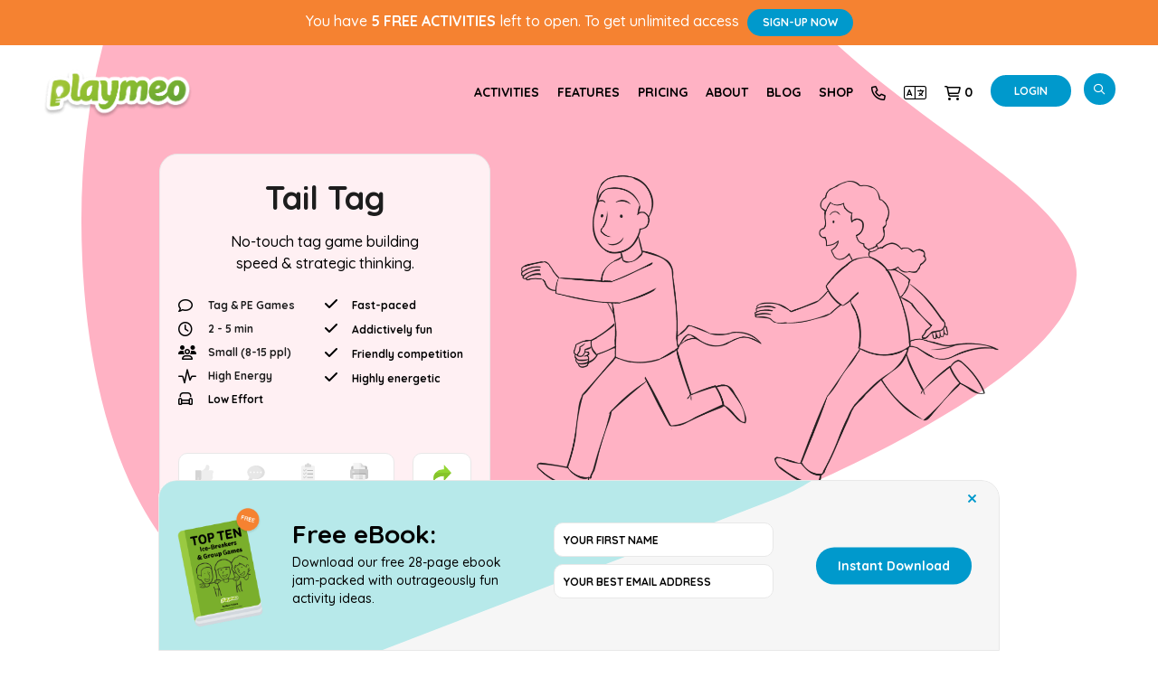

--- FILE ---
content_type: text/html; charset=UTF-8
request_url: https://www.playmeo.com/activities/running-tag-pe-games/tail-tag/
body_size: 35158
content:





<!DOCTYPE html>

<html lang="en">

<head>
	
<meta charset="utf-8">
<meta http-equiv="X-UA-Compatible" content="IE=EmulateIE7, IE=9" />
<meta name="viewport" content="width=device-width, initial-scale=1.0, user-scalable=no" />
<title>Brilliant No-Touch Tag Game Builds Agility &amp; Strategy - Tail Tag</title>

<link rel="apple-touch-icon" sizes="57x57" href="https://www.playmeo.com/wp-content/themes/playmeo_v10_checkout/images/app/apple-icon-57x57.png">
<link rel="apple-touch-icon" sizes="60x60" href="https://www.playmeo.com/wp-content/themes/playmeo_v10_checkout/images/app/apple-icon-60x60.png">
<link rel="apple-touch-icon" sizes="72x72" href="https://www.playmeo.com/wp-content/themes/playmeo_v10_checkout/images/app/apple-icon-72x72.png">
<link rel="apple-touch-icon" sizes="76x76" href="https://www.playmeo.com/wp-content/themes/playmeo_v10_checkout/images/app/apple-icon-76x76.png">
<link rel="apple-touch-icon" sizes="114x114" href="https://www.playmeo.com/wp-content/themes/playmeo_v10_checkout/images/app/apple-icon-114x114.png">
<link rel="apple-touch-icon" sizes="120x120" href="https://www.playmeo.com/wp-content/themes/playmeo_v10_checkout/images/app/apple-icon-120x120.png">
<link rel="apple-touch-icon" sizes="144x144" href="https://www.playmeo.com/wp-content/themes/playmeo_v10_checkout/images/app/apple-icon-144x144.png">
<link rel="apple-touch-icon" sizes="152x152" href="https://www.playmeo.com/wp-content/themes/playmeo_v10_checkout/images/app/apple-icon-152x152.png">
<link rel="apple-touch-icon" sizes="180x180" href="https://www.playmeo.com/wp-content/themes/playmeo_v10_checkout/images/app/apple-icon-180x180.png">
<link rel="icon" type="image/png" sizes="192x192"  href="https://www.playmeo.com/wp-content/themes/playmeo_v10_checkout/images/app/android-icon-192x192.png">
<link rel="icon" type="image/png" sizes="32x32" href="https://www.playmeo.com/wp-content/themes/playmeo_v10_checkout/images/app/favicon-32x32.png">
<link rel="icon" type="image/png" sizes="96x96" href="https://www.playmeo.com/wp-content/themes/playmeo_v10_checkout/images/app/favicon-96x96.png">
<link rel="icon" type="image/png" sizes="16x16" href="https://www.playmeo.com/wp-content/themes/playmeo_v10_checkout/images/app/favicon-16x16.png">
<meta name="msapplication-TileColor" content="#ffffff">
<meta name="msapplication-TileImage" content="https://www.playmeo.com/wp-content/themes/playmeo_v10_checkout/images/app/ms-icon-144x144.png">
<meta name="theme-color" content="#ffffff">
<link href="https://www.playmeo.com/feed/" rel="alternate" type="application/rss+xml" title="RSS 2.0">


<!-- Google tag (gtag.js) --> 
<script async src="https://www.googletagmanager.com/gtag/js?id=G-0BZZSGJEFW"></script> <script> window.dataLayer = window.dataLayer || []; function gtag(){dataLayer.push(arguments);} gtag('js', new Date()); gtag('config', 'G-0BZZSGJEFW'); </script>
	


<!-- Global site tag (gtag.js) - Google Analytics -->
<script async src="https://www.googletagmanager.com/gtag/js?id=UA-3081925-20"></script>
<script>
  window.dataLayer = window.dataLayer || [];
  function gtag(){dataLayer.push(arguments);}
  gtag('js', new Date());

  gtag('config', 'UA-3081925-20', { 'send_page_view': false });
 </script>



<meta name='robots' content='max-image-preview:large' />
					<div id="playmeo_warning_menubar">
						<div class="playmeo_warning_menubar_container">
							You have <strong class='menubar_limit_countdown'><span class='menubar_limit_countdown_loader'></span></strong> <b>FREE ACTIVITIES</b> left to open. To get unlimited access <a class='menubar_button button blue' href='https://www.playmeo.com/join/'>SIGN-UP NOW</a>						</div>
					</div>
					                <script>
                    document.addEventListener('DOMContentLoaded', function () {
                        const postId = 1050;

                        const formData = new FormData();
                        formData.append('action', 'get_limit_count');
                        formData.append('post_id', postId);
                        formData.append('time', new Date().getTime());

                        const contentContainer = document.querySelector('.single-activity');
                        if (contentContainer) {
                            contentContainer.style.display = 'none';
                        }
                        fetch('https://www.playmeo.com/wp-admin/admin-ajax.php', {
                            method: 'POST',
                            body: formData
                        })
                            .then(response => response.json())
                            .then(response => {
                                if (response.success) {
                                    const postIds = response.data.post_ids || [];
                                    const count = response.data.count || 0;
                                    const viewLimit = parseInt(response.data.view_limit || 0);
                                    const currentPostId = postId;
                                    const countdown = viewLimit - count;

                                    // Update menubar countdown value
                                    const limitCountdownElement = document.querySelector('.menubar_limit_countdown');
                                    if (limitCountdownElement) {
                                        limitCountdownElement.textContent = countdown;
                                    }

						                                                                                                    if (countdown === 3) {
                                                    const popupElement = document.querySelector('.module_id_22');
                                                    if (popupElement) {
                                                        HUI.popupLoad(popupElement);
                                                    }
                                                }
                                                                                            if (countdown === 1) {
                                                    const popupElement = document.querySelector('.module_id_23');
                                                    if (popupElement) {
                                                        HUI.popupLoad(popupElement);
                                                    }
                                                }
                                            
                                        if (countdown <= 0 && !postIds.includes(currentPostId)) {
                                            window.location.href = response.data.redirect;
                                        } else if (contentContainer) {
                                            contentContainer.style.display = 'block';
                                        }
						                                            } else {
                                    console.error('Unexpected data format or missing view_limit.');
                                }
                            })
                            .catch(error => {
                                console.error('Error fetching limit count:', error);
                            });
                    });
                </script>
            
<!-- Google Tag Manager for WordPress by gtm4wp.com -->
<script data-cfasync="false" data-pagespeed-no-defer>
	var gtm4wp_datalayer_name = "dataLayer";
	var dataLayer = dataLayer || [];
	const gtm4wp_use_sku_instead = 0;
	const gtm4wp_currency = 'AUD';
	const gtm4wp_product_per_impression = 10;
	const gtm4wp_clear_ecommerce = false;
	const gtm4wp_datalayer_max_timeout = 2000;
</script>
<!-- End Google Tag Manager for WordPress by gtm4wp.com --><link rel='dns-prefetch' href='//translate.google.com' />
<link rel='dns-prefetch' href='//cdnjs.cloudflare.com' />
<link rel='dns-prefetch' href='//fonts.googleapis.com' />
<link rel='dns-prefetch' href='//fonts.gstatic.com' />
<link rel='dns-prefetch' href='//ajax.googleapis.com' />
<link rel='dns-prefetch' href='//apis.google.com' />
<link rel='dns-prefetch' href='//google-analytics.com' />
<link rel='dns-prefetch' href='//www.google-analytics.com' />
<link rel='dns-prefetch' href='//ssl.google-analytics.com' />
<link rel='dns-prefetch' href='//youtube.com' />
<link rel='dns-prefetch' href='//s.gravatar.com' />
<link href='//fonts.googleapis.com' rel='preconnect' />
<link href='//fonts.gstatic.com' rel='preconnect' />
<link href='//ajax.googleapis.com' rel='preconnect' />
<link href='//apis.google.com' rel='preconnect' />
<link href='//google-analytics.com' rel='preconnect' />
<link href='//www.google-analytics.com' rel='preconnect' />
<link href='//ssl.google-analytics.com' rel='preconnect' />
<link href='//youtube.com' rel='preconnect' />
<link href='//s.gravatar.com' rel='preconnect' />
<link rel="alternate" title="oEmbed (JSON)" type="application/json+oembed" href="https://www.playmeo.com/wp-json/oembed/1.0/embed?url=https%3A%2F%2Fwww.playmeo.com%2Factivities%2Frunning-tag-pe-games%2Ftail-tag%2F" />
<link rel="alternate" title="oEmbed (XML)" type="text/xml+oembed" href="https://www.playmeo.com/wp-json/oembed/1.0/embed?url=https%3A%2F%2Fwww.playmeo.com%2Factivities%2Frunning-tag-pe-games%2Ftail-tag%2F&#038;format=xml" />
<style id='wp-img-auto-sizes-contain-inline-css' type='text/css'>
img:is([sizes=auto i],[sizes^="auto," i]){contain-intrinsic-size:3000px 1500px}
/*# sourceURL=wp-img-auto-sizes-contain-inline-css */
</style>
<link rel='stylesheet' id='wphb-1-css' href='https://www.playmeo.com/wp-content/uploads/hummingbird-assets/e51b7866fd46bacdbec494638c96424b.css' type='text/css' media='all' />
<style id='wphb-1-inline-css' type='text/css'>

                    .youzify-service-item .youzify-service-icon i {
                	background-color: #a8c72c !important;
                    }

:root {
    --yzfy-scheme-color: #72d8bd !important;
    --yzfy-scheme-text-color: #ffffff !important;
}

body .youzify div.item-list-tabs li.youzify-activity-show-search .youzify-activity-show-search-form i,
body #youzify-wall-nav .item-list-tabs li#activity-filter-select label,
body .youzify-media-filter .youzify-filter-item .youzify-current-filter,
body .youzify-community-hashtags .youzify-hashtag-item:hover,
body .youzify table tfoot tr,
body .youzify table thead tr,
body #youzify-group-body h1:before,
body .youzify-product-actions .youzify-addtocart,
body .youzify .checkout_coupon,
body .youzify .youzify-wc-box-title h3,
body .youzify .woocommerce-customer-details h2,
body .youzify .youzify-wc-main-content .track_order .form-row button,
body .youzify-view-order .youzify-wc-main-content > p mark.order-status,
body .youzify .youzify-wc-main-content button[type='submit'],
body .youzify .youzify-wc-main-content #payment #place_order,
body .youzify .youzify-wc-main-content h3,
body .youzify .wc-proceed-to-checkout a.checkout-button,
body .youzify .wc-proceed-to-checkout a.checkout-button:hover,
body .youzify .youzify-wc-main-content .woocommerce-checkout-review-order table.shop_table tfoot .order-total,
body .youzify .youzify-wc-main-content .woocommerce-checkout-review-order table.shop_table thead,
body .youzify .youzify-wc-main-content table.shop_table td a.woocommerce-MyAccount-downloads-file:before,
body .youzify .youzify-wc-main-content table.shop_table td a.view:before,
body .youzify table.shop_table.order_details tfoot tr:last-child,
body .youzify .youzify-wc-main-content table.shop_table td.actions .coupon button,
body .youzify .youzify-wc-main-content table.shop_table td.woocommerce-orders-table__cell-order-number a,
body .youzify .youzify-wc-main-content table.shop_table thead,
body .youzify-forums-topic-item .youzify-forums-topic-icon i,
body .youzify-forums-forum-item .youzify-forums-forum-icon i,
body div.bbp-submit-wrapper button,
body #bbpress-forums li.bbp-header,
body #bbpress-forums .bbp-search-form #bbp_search_submit,
body #bbpress-forums #bbp-search-form #bbp_search_submit,
body .widget_display_search #bbp_search_submit,
body .widget_display_forums li a:before,
body .widget_display_views li .bbp-view-title:before,
body .widget_display_topics li:before,
body #bbpress-forums li.bbp-footer,
body .bbp-pagination .page-numbers.current,
body .youzify-items-list-widget .youzify-list-item .youzify-item-action .youzify-add-button i,
body #youzify-members-list .youzify-user-actions .friendship-button .requested,
body .youzify-wall-embed .youzify-embed-action .friendship-button a.requested,
body .youzify-widget .youzify-user-tags .youzify-utag-values .youzify-utag-value-item,
body .item-list-tabs #search-message-form #messages_search_submit,
body #youzify-groups-list .action .group-button .membership-requested,
body #youzify-members-list .youzify-user-actions .friendship-button a,
body #youzify-groups-list .action .group-button .request-membership,
body .youzify-wall-embed .youzify-embed-action .friendship-button a,
body .youzify-group-manage-members-search #members_search_submit,
body #youzify-groups-list .action .group-button .accept-invite,
body .notifications-options-nav #notification-bulk-manage,
body .notifications .notification-actions .mark-read span,
body .sitewide-notices .thread-options .activate-notice,
body #youzify-groups-list .action .group-button .join-group,
body .youzify-social-buttons .friendship-button a.requested,
body #youzify-directory-search-box form input[type=submit],
body .youzify-user-actions .friendship-button a.requested,
body .youzify-wall-embed .youzify-embed-action .group-button a,
body #youzify-group-buttons .group-button a.join-group,
body .messages-notices .thread-options .read span,
body .youzify-social-buttons .friendship-button a,
body #search-members-form #members_search_submit,
body .messages-options-nav #messages-bulk-manage,
body .youzify-group-settings-tab input[type='submit'],
body .youzify-user-actions .friendship-button a.add,
body #group-settings-form input[type='submit'],
body .youzify-product-content .youzify-featured-product,
body .my-friends #friend-list .action a.accept,
body .youzify-wall-new-post .youzify-post-more-button,
body .group-request-list .action .accept a,
body #message-recipients .highlight-icon i,
body .youzify-pagination .page-numbers.current,
body .youzify-project-content .youzify-project-type,
body .youzify-author .youzify-account-settings,
body .youzify-product-actions .youzify-addtocart,
body .group-button.request-membership,
body #send_message_form .submit #send,
body #send-invite-form .submit input,
body #send-reply #send_reply_button,
body .youzify-wall-actions .youzify-wall-post,
body .youzify-post-content .youzify-post-type,
body .youzify-nav-effect .youzify-menu-border,
body #group-create-tabs li.current,
body .group-button.accept-invite,
body .youzify-tab-post .youzify-read-more,
body .group-button.join-group,
body .youzify-service-icon i:hover,
body .youzify-loading .youzify_msg,
body .youzify-scrolltotop i:hover,
body .youzify-post .youzify-read-more,
body .youzify-author .youzify-login,
body .pagination .current,
body .youzify-tab-title-box,
body #youzify button[type='submit'],
body .youzify-wall-file-post,
body .youzify-current-bg-color,
body .youzify-current-checked-bg-color:checked,
body .button.accept {
            background-color: var(--yzfy-scheme-color) !important;
            color: var(--yzfy-scheme-text-color) !important;
        }

@media screen and ( max-width: 768px ) {
body #youzify .youzify-group div.item-list-tabs li.last label,
body #youzify .youzify-profile div.item-list-tabs li.last label,
body #youzify .youzify-directory-filter .item-list-tabs li#groups-order-select label,
body #youzify .youzify-directory-filter .item-list-tabs li#members-order-select label {
    background-color: var(--yzfy-scheme-color) !important;
    color: var(--yzfy-scheme-text-color);
}
}
        body .youzify-bbp-topic-head-meta .youzify-bbp-head-meta-last-updated a:not(.bbp-author-name),
        body .widget_display_topics li .topic-author a.bbp-author-name,
        body .activity-header .activity-head p a:not(:first-child),
        body #message-recipients .highlight .highlight-meta a,
        body .thread-sender .thread-from .from .thread-count,
        body .youzify-profile-navmenu .youzify-navbar-item a:hover i,
        body .widget_display_replies li a.bbp-author-name,
        body .youzify-profile-navmenu .youzify-navbar-item a:hover,
        body .youzify-link-main-content .youzify-link-url:hover,
        body .youzify-wall-new-post .youzify-post-title a:hover,
        body .youzify-recent-posts .youzify-post-title a:hover,
        body .youzify-post-content .youzify-post-title a:hover,
        body .youzify-group-settings-tab fieldset legend,
        body .youzify-wall-link-data .youzify-wall-link-url,
        body .youzify-tab-post .youzify-post-title a:hover,
        body .youzify-project-tags .youzify-tag-symbole,
        body .youzify-post-tags .youzify-tag-symbole,
        body .youzify-group-navmenu li a:hover {
            color: var(--yzfy-scheme-color) !important;
        }

        body .youzify-bbp-topic-head,
        body .youzify .youzify-wc-main-content address .youzify-bullet,
        body .youzify-profile-navmenu .youzify-navbar-item.youzify-active-menu,
        body .youzify-group-navmenu li.current {
            border-color: var(--yzfy-scheme-color) !important;
        }

        body .quote-with-img:before,
        body .youzify-link-content,
        body .youzify-no-thumbnail,
        body a.youzify-settings-widget {
            background: var(--yzfy-scheme-color) url(https://www.playmeo.com/wp-content/plugins/youzify/includes/public/assets/images/dotted-bg.png) !important;
        }
    
/*# sourceURL=wphb-1-inline-css */
</style>
<style id='wp-block-library-inline-css' type='text/css'>
:root{--wp-block-synced-color:#7a00df;--wp-block-synced-color--rgb:122,0,223;--wp-bound-block-color:var(--wp-block-synced-color);--wp-editor-canvas-background:#ddd;--wp-admin-theme-color:#007cba;--wp-admin-theme-color--rgb:0,124,186;--wp-admin-theme-color-darker-10:#006ba1;--wp-admin-theme-color-darker-10--rgb:0,107,160.5;--wp-admin-theme-color-darker-20:#005a87;--wp-admin-theme-color-darker-20--rgb:0,90,135;--wp-admin-border-width-focus:2px}@media (min-resolution:192dpi){:root{--wp-admin-border-width-focus:1.5px}}.wp-element-button{cursor:pointer}:root .has-very-light-gray-background-color{background-color:#eee}:root .has-very-dark-gray-background-color{background-color:#313131}:root .has-very-light-gray-color{color:#eee}:root .has-very-dark-gray-color{color:#313131}:root .has-vivid-green-cyan-to-vivid-cyan-blue-gradient-background{background:linear-gradient(135deg,#00d084,#0693e3)}:root .has-purple-crush-gradient-background{background:linear-gradient(135deg,#34e2e4,#4721fb 50%,#ab1dfe)}:root .has-hazy-dawn-gradient-background{background:linear-gradient(135deg,#faaca8,#dad0ec)}:root .has-subdued-olive-gradient-background{background:linear-gradient(135deg,#fafae1,#67a671)}:root .has-atomic-cream-gradient-background{background:linear-gradient(135deg,#fdd79a,#004a59)}:root .has-nightshade-gradient-background{background:linear-gradient(135deg,#330968,#31cdcf)}:root .has-midnight-gradient-background{background:linear-gradient(135deg,#020381,#2874fc)}:root{--wp--preset--font-size--normal:16px;--wp--preset--font-size--huge:42px}.has-regular-font-size{font-size:1em}.has-larger-font-size{font-size:2.625em}.has-normal-font-size{font-size:var(--wp--preset--font-size--normal)}.has-huge-font-size{font-size:var(--wp--preset--font-size--huge)}.has-text-align-center{text-align:center}.has-text-align-left{text-align:left}.has-text-align-right{text-align:right}.has-fit-text{white-space:nowrap!important}#end-resizable-editor-section{display:none}.aligncenter{clear:both}.items-justified-left{justify-content:flex-start}.items-justified-center{justify-content:center}.items-justified-right{justify-content:flex-end}.items-justified-space-between{justify-content:space-between}.screen-reader-text{border:0;clip-path:inset(50%);height:1px;margin:-1px;overflow:hidden;padding:0;position:absolute;width:1px;word-wrap:normal!important}.screen-reader-text:focus{background-color:#ddd;clip-path:none;color:#444;display:block;font-size:1em;height:auto;left:5px;line-height:normal;padding:15px 23px 14px;text-decoration:none;top:5px;width:auto;z-index:100000}html :where(.has-border-color){border-style:solid}html :where([style*=border-top-color]){border-top-style:solid}html :where([style*=border-right-color]){border-right-style:solid}html :where([style*=border-bottom-color]){border-bottom-style:solid}html :where([style*=border-left-color]){border-left-style:solid}html :where([style*=border-width]){border-style:solid}html :where([style*=border-top-width]){border-top-style:solid}html :where([style*=border-right-width]){border-right-style:solid}html :where([style*=border-bottom-width]){border-bottom-style:solid}html :where([style*=border-left-width]){border-left-style:solid}html :where(img[class*=wp-image-]){height:auto;max-width:100%}:where(figure){margin:0 0 1em}html :where(.is-position-sticky){--wp-admin--admin-bar--position-offset:var(--wp-admin--admin-bar--height,0px)}@media screen and (max-width:600px){html :where(.is-position-sticky){--wp-admin--admin-bar--position-offset:0px}}

/*# sourceURL=wp-block-library-inline-css */
</style><link rel='stylesheet' id='wc-blocks-style-css' href='https://www.playmeo.com/wp-content/uploads/hummingbird-assets/86767db43ad19162c7ae5f87dfed3d91.css' type='text/css' media='all' />
<style id='global-styles-inline-css' type='text/css'>
:root{--wp--preset--aspect-ratio--square: 1;--wp--preset--aspect-ratio--4-3: 4/3;--wp--preset--aspect-ratio--3-4: 3/4;--wp--preset--aspect-ratio--3-2: 3/2;--wp--preset--aspect-ratio--2-3: 2/3;--wp--preset--aspect-ratio--16-9: 16/9;--wp--preset--aspect-ratio--9-16: 9/16;--wp--preset--color--black: #000000;--wp--preset--color--cyan-bluish-gray: #abb8c3;--wp--preset--color--white: #ffffff;--wp--preset--color--pale-pink: #f78da7;--wp--preset--color--vivid-red: #cf2e2e;--wp--preset--color--luminous-vivid-orange: #ff6900;--wp--preset--color--luminous-vivid-amber: #fcb900;--wp--preset--color--light-green-cyan: #7bdcb5;--wp--preset--color--vivid-green-cyan: #00d084;--wp--preset--color--pale-cyan-blue: #8ed1fc;--wp--preset--color--vivid-cyan-blue: #0693e3;--wp--preset--color--vivid-purple: #9b51e0;--wp--preset--gradient--vivid-cyan-blue-to-vivid-purple: linear-gradient(135deg,rgb(6,147,227) 0%,rgb(155,81,224) 100%);--wp--preset--gradient--light-green-cyan-to-vivid-green-cyan: linear-gradient(135deg,rgb(122,220,180) 0%,rgb(0,208,130) 100%);--wp--preset--gradient--luminous-vivid-amber-to-luminous-vivid-orange: linear-gradient(135deg,rgb(252,185,0) 0%,rgb(255,105,0) 100%);--wp--preset--gradient--luminous-vivid-orange-to-vivid-red: linear-gradient(135deg,rgb(255,105,0) 0%,rgb(207,46,46) 100%);--wp--preset--gradient--very-light-gray-to-cyan-bluish-gray: linear-gradient(135deg,rgb(238,238,238) 0%,rgb(169,184,195) 100%);--wp--preset--gradient--cool-to-warm-spectrum: linear-gradient(135deg,rgb(74,234,220) 0%,rgb(151,120,209) 20%,rgb(207,42,186) 40%,rgb(238,44,130) 60%,rgb(251,105,98) 80%,rgb(254,248,76) 100%);--wp--preset--gradient--blush-light-purple: linear-gradient(135deg,rgb(255,206,236) 0%,rgb(152,150,240) 100%);--wp--preset--gradient--blush-bordeaux: linear-gradient(135deg,rgb(254,205,165) 0%,rgb(254,45,45) 50%,rgb(107,0,62) 100%);--wp--preset--gradient--luminous-dusk: linear-gradient(135deg,rgb(255,203,112) 0%,rgb(199,81,192) 50%,rgb(65,88,208) 100%);--wp--preset--gradient--pale-ocean: linear-gradient(135deg,rgb(255,245,203) 0%,rgb(182,227,212) 50%,rgb(51,167,181) 100%);--wp--preset--gradient--electric-grass: linear-gradient(135deg,rgb(202,248,128) 0%,rgb(113,206,126) 100%);--wp--preset--gradient--midnight: linear-gradient(135deg,rgb(2,3,129) 0%,rgb(40,116,252) 100%);--wp--preset--font-size--small: 13px;--wp--preset--font-size--medium: 20px;--wp--preset--font-size--large: 36px;--wp--preset--font-size--x-large: 42px;--wp--preset--spacing--20: 0.44rem;--wp--preset--spacing--30: 0.67rem;--wp--preset--spacing--40: 1rem;--wp--preset--spacing--50: 1.5rem;--wp--preset--spacing--60: 2.25rem;--wp--preset--spacing--70: 3.38rem;--wp--preset--spacing--80: 5.06rem;--wp--preset--shadow--natural: 6px 6px 9px rgba(0, 0, 0, 0.2);--wp--preset--shadow--deep: 12px 12px 50px rgba(0, 0, 0, 0.4);--wp--preset--shadow--sharp: 6px 6px 0px rgba(0, 0, 0, 0.2);--wp--preset--shadow--outlined: 6px 6px 0px -3px rgb(255, 255, 255), 6px 6px rgb(0, 0, 0);--wp--preset--shadow--crisp: 6px 6px 0px rgb(0, 0, 0);}:where(.is-layout-flex){gap: 0.5em;}:where(.is-layout-grid){gap: 0.5em;}body .is-layout-flex{display: flex;}.is-layout-flex{flex-wrap: wrap;align-items: center;}.is-layout-flex > :is(*, div){margin: 0;}body .is-layout-grid{display: grid;}.is-layout-grid > :is(*, div){margin: 0;}:where(.wp-block-columns.is-layout-flex){gap: 2em;}:where(.wp-block-columns.is-layout-grid){gap: 2em;}:where(.wp-block-post-template.is-layout-flex){gap: 1.25em;}:where(.wp-block-post-template.is-layout-grid){gap: 1.25em;}.has-black-color{color: var(--wp--preset--color--black) !important;}.has-cyan-bluish-gray-color{color: var(--wp--preset--color--cyan-bluish-gray) !important;}.has-white-color{color: var(--wp--preset--color--white) !important;}.has-pale-pink-color{color: var(--wp--preset--color--pale-pink) !important;}.has-vivid-red-color{color: var(--wp--preset--color--vivid-red) !important;}.has-luminous-vivid-orange-color{color: var(--wp--preset--color--luminous-vivid-orange) !important;}.has-luminous-vivid-amber-color{color: var(--wp--preset--color--luminous-vivid-amber) !important;}.has-light-green-cyan-color{color: var(--wp--preset--color--light-green-cyan) !important;}.has-vivid-green-cyan-color{color: var(--wp--preset--color--vivid-green-cyan) !important;}.has-pale-cyan-blue-color{color: var(--wp--preset--color--pale-cyan-blue) !important;}.has-vivid-cyan-blue-color{color: var(--wp--preset--color--vivid-cyan-blue) !important;}.has-vivid-purple-color{color: var(--wp--preset--color--vivid-purple) !important;}.has-black-background-color{background-color: var(--wp--preset--color--black) !important;}.has-cyan-bluish-gray-background-color{background-color: var(--wp--preset--color--cyan-bluish-gray) !important;}.has-white-background-color{background-color: var(--wp--preset--color--white) !important;}.has-pale-pink-background-color{background-color: var(--wp--preset--color--pale-pink) !important;}.has-vivid-red-background-color{background-color: var(--wp--preset--color--vivid-red) !important;}.has-luminous-vivid-orange-background-color{background-color: var(--wp--preset--color--luminous-vivid-orange) !important;}.has-luminous-vivid-amber-background-color{background-color: var(--wp--preset--color--luminous-vivid-amber) !important;}.has-light-green-cyan-background-color{background-color: var(--wp--preset--color--light-green-cyan) !important;}.has-vivid-green-cyan-background-color{background-color: var(--wp--preset--color--vivid-green-cyan) !important;}.has-pale-cyan-blue-background-color{background-color: var(--wp--preset--color--pale-cyan-blue) !important;}.has-vivid-cyan-blue-background-color{background-color: var(--wp--preset--color--vivid-cyan-blue) !important;}.has-vivid-purple-background-color{background-color: var(--wp--preset--color--vivid-purple) !important;}.has-black-border-color{border-color: var(--wp--preset--color--black) !important;}.has-cyan-bluish-gray-border-color{border-color: var(--wp--preset--color--cyan-bluish-gray) !important;}.has-white-border-color{border-color: var(--wp--preset--color--white) !important;}.has-pale-pink-border-color{border-color: var(--wp--preset--color--pale-pink) !important;}.has-vivid-red-border-color{border-color: var(--wp--preset--color--vivid-red) !important;}.has-luminous-vivid-orange-border-color{border-color: var(--wp--preset--color--luminous-vivid-orange) !important;}.has-luminous-vivid-amber-border-color{border-color: var(--wp--preset--color--luminous-vivid-amber) !important;}.has-light-green-cyan-border-color{border-color: var(--wp--preset--color--light-green-cyan) !important;}.has-vivid-green-cyan-border-color{border-color: var(--wp--preset--color--vivid-green-cyan) !important;}.has-pale-cyan-blue-border-color{border-color: var(--wp--preset--color--pale-cyan-blue) !important;}.has-vivid-cyan-blue-border-color{border-color: var(--wp--preset--color--vivid-cyan-blue) !important;}.has-vivid-purple-border-color{border-color: var(--wp--preset--color--vivid-purple) !important;}.has-vivid-cyan-blue-to-vivid-purple-gradient-background{background: var(--wp--preset--gradient--vivid-cyan-blue-to-vivid-purple) !important;}.has-light-green-cyan-to-vivid-green-cyan-gradient-background{background: var(--wp--preset--gradient--light-green-cyan-to-vivid-green-cyan) !important;}.has-luminous-vivid-amber-to-luminous-vivid-orange-gradient-background{background: var(--wp--preset--gradient--luminous-vivid-amber-to-luminous-vivid-orange) !important;}.has-luminous-vivid-orange-to-vivid-red-gradient-background{background: var(--wp--preset--gradient--luminous-vivid-orange-to-vivid-red) !important;}.has-very-light-gray-to-cyan-bluish-gray-gradient-background{background: var(--wp--preset--gradient--very-light-gray-to-cyan-bluish-gray) !important;}.has-cool-to-warm-spectrum-gradient-background{background: var(--wp--preset--gradient--cool-to-warm-spectrum) !important;}.has-blush-light-purple-gradient-background{background: var(--wp--preset--gradient--blush-light-purple) !important;}.has-blush-bordeaux-gradient-background{background: var(--wp--preset--gradient--blush-bordeaux) !important;}.has-luminous-dusk-gradient-background{background: var(--wp--preset--gradient--luminous-dusk) !important;}.has-pale-ocean-gradient-background{background: var(--wp--preset--gradient--pale-ocean) !important;}.has-electric-grass-gradient-background{background: var(--wp--preset--gradient--electric-grass) !important;}.has-midnight-gradient-background{background: var(--wp--preset--gradient--midnight) !important;}.has-small-font-size{font-size: var(--wp--preset--font-size--small) !important;}.has-medium-font-size{font-size: var(--wp--preset--font-size--medium) !important;}.has-large-font-size{font-size: var(--wp--preset--font-size--large) !important;}.has-x-large-font-size{font-size: var(--wp--preset--font-size--x-large) !important;}
/*# sourceURL=global-styles-inline-css */
</style>

<style id='classic-theme-styles-inline-css' type='text/css'>
/*! This file is auto-generated */
.wp-block-button__link{color:#fff;background-color:#32373c;border-radius:9999px;box-shadow:none;text-decoration:none;padding:calc(.667em + 2px) calc(1.333em + 2px);font-size:1.125em}.wp-block-file__button{background:#32373c;color:#fff;text-decoration:none}
/*# sourceURL=/wp-includes/css/classic-themes.min.css */
</style>
<link rel='stylesheet' id='google-language-translator-css' href='https://www.playmeo.com/wp-content/uploads/hummingbird-assets/9b42e29e381a74b9a2c3e29cf3970878.css' type='text/css' media='all' />
<link rel='stylesheet' id='wphb-2-css' href='https://www.playmeo.com/wp-content/uploads/hummingbird-assets/9bfb0307522315cbdf9e2bd1de5b5057.css' type='text/css' media='all' />
<style id='woocommerce-inline-inline-css' type='text/css'>
.woocommerce form .form-row .required { visibility: visible; }
/*# sourceURL=woocommerce-inline-inline-css */
</style>
<link rel='stylesheet' id='youzify-opensans-css' href='https://fonts.googleapis.com/css?family=Open+Sans%3A400%2C600&#038;ver=3.5.4' type='text/css' media='all' />
<link rel='stylesheet' id='wphb-3-css' href='https://www.playmeo.com/wp-content/uploads/hummingbird-assets/e96d96366be782337440cb2f40be58c0.css' type='text/css' media='all' />
<link rel='stylesheet' id='dashicons-css' href='https://www.playmeo.com/wp-includes/css/dashicons.min.css' type='text/css' media='all' />
<link rel='stylesheet' id='wphb-4-css' href='https://www.playmeo.com/wp-content/uploads/hummingbird-assets/34debb630191446ae9b7e547f2a3ffd3.css' type='text/css' media='all' />
<link rel='stylesheet' id='google-fonts-css' href='https://fonts.googleapis.com/css2?family=Quicksand:wght@400;500;700&#038;display=swap' type='text/css' media='all' />
<link rel='stylesheet' id='wphb-5-css' href='https://www.playmeo.com/wp-content/uploads/hummingbird-assets/b978f51ee679c38b56c4e890e979b2fd.css' type='text/css' media='all' />
<script type="text/javascript" src="https://www.playmeo.com/wp-includes/js/jquery/jquery.min.js" id="jquery-core-js"></script>
<script type="text/javascript" src="https://www.playmeo.com/wp-includes/js/jquery/jquery-migrate.min.js" id="jquery-migrate-js"></script>
<script type="text/javascript" id="jquery-js-before">
/* <![CDATA[ */
try{window.wc_cart_fragments_params={};}catch(e){}
//# sourceURL=jquery-js-before
/* ]]> */
</script>
<script type="text/javascript" src="https://www.playmeo.com/wp-content/uploads/hummingbird-assets/b2c7e771ae91b96b4e7b98630ae8536c.js" id="wphb-6-js"></script>
<script type="text/javascript" id="playmeo-activities-limiter-js-before">
/* <![CDATA[ */
const playmeoTracking = {"ajax_url":"https:\/\/www.playmeo.com\/wp-admin\/admin-ajax.php","post_id":1050}
//# sourceURL=playmeo-activities-limiter-js-before
/* ]]> */
</script>
<script type="text/javascript" src="https://www.playmeo.com/wp-content/plugins/playmeo-activities-limiter/public/js/playmeo-activities-limiter-public.js" id="playmeo-activities-limiter-js"></script>
<script type="text/javascript" id="wphb-7-js-extra">
/* <![CDATA[ */
var woocommerce_params = {"ajax_url":"/wp-admin/admin-ajax.php","wc_ajax_url":"/?wc-ajax=%%endpoint%%","i18n_password_show":"Show password","i18n_password_hide":"Hide password"};
//# sourceURL=wphb-7-js-extra
/* ]]> */
</script>
<script type="text/javascript" src="https://www.playmeo.com/wp-content/uploads/hummingbird-assets/f2f1ebe9eb01a4a2ce5b45bdb969b783.js" id="wphb-7-js"></script>
		<script>
			window.wc_ga_pro = {};

			window.wc_ga_pro.ajax_url = 'https://www.playmeo.com/wp-admin/admin-ajax.php';

			window.wc_ga_pro.available_gateways = {"stripe":"PAY BY CREDIT \/ DEBIT CARD","invoice":"Pay by Invoice"};

			// interpolate json by replacing placeholders with variables (only used by UA tracking)
			window.wc_ga_pro.interpolate_json = function( object, variables ) {

				if ( ! variables ) {
					return object;
				}

				let j = JSON.stringify( object );

				for ( let k in variables ) {
					j = j.split( '{$' + k + '}' ).join( variables[ k ] );
				}

				return JSON.parse( j );
			};

			// return the title for a payment gateway
			window.wc_ga_pro.get_payment_method_title = function( payment_method ) {
				return window.wc_ga_pro.available_gateways[ payment_method ] || payment_method;
			};

			// check if an email is valid
			window.wc_ga_pro.is_valid_email = function( email ) {
				return /[^\s@]+@[^\s@]+\.[^\s@]+/.test( email );
			};
		</script>
				<!-- Google tag (gtag.js) -->
		<script async src='https://www.googletagmanager.com/gtag/js?id=G-PHERHSWX62&#038;l=dataLayer'></script>
		<script >

			window.dataLayer = window.dataLayer || [];

			function gtag() {
				dataLayer.push(arguments);
			}

			gtag('js', new Date());

			gtag('config', 'G-PHERHSWX62', {"cookie_domain":"auto"});

			gtag('consent', 'default', {"analytics_storage":"denied","ad_storage":"denied","ad_user_data":"denied","ad_personalization":"denied","region":["AT","BE","BG","HR","CY","CZ","DK","EE","FI","FR","DE","GR","HU","IS","IE","IT","LV","LI","LT","LU","MT","NL","NO","PL","PT","RO","SK","SI","ES","SE","GB","CH"]});(function($) {
	$(function () {

		const consentMap = {
			statistics: [ 'analytics_storage' ],
			marketing: [ 'ad_storage', 'ad_user_data', 'ad_personalization' ]
		};

		// eslint-disable-next-line camelcase -- `wp_has_consent` is defined by the WP Consent API plugin.
		if ( typeof window.wp_has_consent === 'function' ) {
			console.log('has consent');

			// eslint-disable-next-line camelcase -- `wp_consent_type` is defined by the WP Consent API plugin.
			if ( window.wp_consent_type === undefined ) {
				window.wp_consent_type = 'optin';
			}

			const consentState = {};

			for ( const [ category, types ] of Object.entries( consentMap ) ) {
				// eslint-disable-next-line camelcase, no-undef -- `consent_api_get_cookie`, `constent_api` is defined by the WP Consent API plugin.
				if ( consent_api_get_cookie( window.consent_api.cookie_prefix + '_' + category ) !== '' ) {
					// eslint-disable-next-line camelcase, no-undef -- `wp_has_consent` is defined by the WP Consent API plugin.
					const hasConsent = wp_has_consent( category ) ? 'granted' : 'denied';

					types.forEach( ( type ) => {
						consentState[ type ] = hasConsent;
					} );
				}
			}

			if ( Object.keys( consentState ).length > 0 ) {
				gtag( 'consent', 'update', consentState );
			}
		}

		document.addEventListener( 'wp_listen_for_consent_change', ( event ) => {
			const consentUpdate = {};
			const types = consentMap[ Object.keys( event.detail )[ 0 ] ];
			const state = Object.values( event.detail )[ 0 ] === 'allow' ? 'granted' : 'denied';

			if ( types === undefined ) {
				return
			}

			types.forEach( ( type ) => {
				consentUpdate[ type ] = state;
			} );

			if ( Object.keys( consentUpdate ).length > 0 ) {
				gtag( 'consent', 'update', consentUpdate );
			}
		} );
	});
})(jQuery);
			
			(function() {

				const event = document.createEvent('Event');

				event.initEvent( 'wc_google_analytics_pro_gtag_loaded', true, true );

				document.dispatchEvent( event );
			})();
		</script>
		<link rel="https://api.w.org/" href="https://www.playmeo.com/wp-json/" /><link rel='shortlink' href='https://www.playmeo.com/?p=1050' />

	<script type="text/javascript">var ajaxurl = 'https://www.playmeo.com/wp-admin/admin-ajax.php';</script>

<style>#google_language_translator a{display:none!important;}div.skiptranslate.goog-te-gadget{display:inline!important;}.goog-te-gadget{color:transparent!important;}.goog-te-gadget{font-size:0px!important;}.goog-branding{display:none;}.goog-tooltip{display: none!important;}.goog-tooltip:hover{display: none!important;}.goog-text-highlight{background-color:transparent!important;border:none!important;box-shadow:none!important;}#google_language_translator{display:none;}#google_language_translator select.goog-te-combo{color:#32373c;}div.skiptranslate{display:none!important;}body{top:0px!important;}#goog-gt-{display:none!important;}font font{background-color:transparent!important;box-shadow:none!important;position:initial!important;}#glt-translate-trigger > span{color:#ffffff;}#glt-translate-trigger{background:#f89406;}</style>
<!-- Google Tag Manager for WordPress by gtm4wp.com -->
<!-- GTM Container placement set to automatic -->
<script data-cfasync="false" data-pagespeed-no-defer>
	var dataLayer_content = {"visitorLoginState":"logged-out","visitorType":"visitor-logged-out","visitorUsername":"","visitorIP":"52.14.121.148","pagePostType":"activities_module","pagePostType2":"single-activities_module","pagePostAuthor":"Nate Folan"};
	dataLayer.push( dataLayer_content );
</script>
<script data-cfasync="false" data-pagespeed-no-defer>
(function(w,d,s,l,i){w[l]=w[l]||[];w[l].push({'gtm.start':
new Date().getTime(),event:'gtm.js'});var f=d.getElementsByTagName(s)[0],
j=d.createElement(s),dl=l!='dataLayer'?'&l='+l:'';j.async=true;j.src=
'//www.googletagmanager.com/gtm.js?id='+i+dl;f.parentNode.insertBefore(j,f);
})(window,document,'script','dataLayer','GTM-KLKZJB7T');
</script>
<!-- End Google Tag Manager for WordPress by gtm4wp.com -->			<link rel="preload" href="https://www.playmeo.com/wp-content/plugins/hustle/assets/hustle-ui/fonts/hustle-icons-font.woff2" as="font" type="font/woff2" crossorigin>
			<noscript><style>.woocommerce-product-gallery{ opacity: 1 !important; }</style></noscript>
			<style type="text/css">.recentcomments a{display:inline !important;padding:0 !important;margin:0 !important;}</style>
		<!-- SEO meta tags powered by SmartCrawl https://wpmudev.com/project/smartcrawl-wordpress-seo/ -->
<link rel="canonical" href="https://www.playmeo.com/activities/running-tag-pe-games/tail-tag/" />
<meta name="description" content="This no-touch tag game builds agility and strategic thinking through exciting chase dynamics that eliminate physical contact while maintaining energy." />
<script type="application/ld+json">{"@context":"https:\/\/schema.org","@graph":[{"@type":"Organization","@id":"https:\/\/www.playmeo.com\/#schema-publishing-organization","url":"https:\/\/www.playmeo.com","name":"playmeo","logo":{"@type":"ImageObject","@id":"https:\/\/www.playmeo.com\/#schema-organization-logo","url":"https:\/\/www.playmeo.com\/wp-content\/uploads\/2015\/09\/logo.jpg","height":60,"width":60}},{"@type":"WebSite","@id":"https:\/\/www.playmeo.com\/#schema-website","url":"https:\/\/www.playmeo.com","name":"playmeo","encoding":"UTF-8","potentialAction":{"@type":"SearchAction","target":"https:\/\/www.playmeo.com\/search\/{search_term_string}\/","query-input":"required name=search_term_string"}},{"@type":"BreadcrumbList","@id":"https:\/\/www.playmeo.com\/activities\/running-tag-pe-games\/tail-tag?page&activities_module=tail-tag&post_type=activities_module&name=tail-tag&type=running-tag-pe-games\/#breadcrumb","itemListElement":[{"@type":"ListItem","position":1,"name":"Home","item":"https:\/\/www.playmeo.com"},{"@type":"ListItem","position":2,"name":"Activities","item":"https:\/\/www.playmeo.com\/activities\/"},{"@type":"ListItem","position":3,"name":"Tail Tag"}]},{"@type":"Person","@id":"https:\/\/www.playmeo.com\/members\/natefolangmail-com\/#schema-author","name":"Nate Folan","url":"https:\/\/www.playmeo.com\/members\/natefolangmail-com\/","description":"I am a versatile trainer and group facilitator. I work collaboratively with a range of people - educators, corporate trainers, camp counselors, and therapists - in a variety of settings - schools, businesses, camps, and therapeutic agencies - to design and deliver interactive learning experiences - trainings, workshops, and programs - that are personally and professionally fulfilling. I have a keen desire to change the way we learn, act, and interact. I believe this is possible through experiencing playful moments, building authentic relationships, and developing a growth mindset."}]}</script>
<meta property="og:type" content="article" />
<meta property="og:url" content="https://www.playmeo.com/activities/running-tag-pe-games/tail-tag/" />
<meta property="og:title" content="Brilliant No-Touch Tag Game Builds Agility &amp; Strategy - Tail Tag" />
<meta property="og:description" content="This no-touch tag game builds agility and strategic thinking through exciting chase dynamics that eliminate physical contact while maintaining energy." />
<meta property="og:image" content="https://www.playmeo.com/wp-content/uploads/2017/09/0226_tail-tag_PNG.png" />
<meta property="og:image:width" content="1600" />
<meta property="og:image:height" content="1200" />
<meta property="article:published_time" content="2015-10-22T04:48:43" />
<meta property="article:author" content="Nate Folan" />
<meta name="twitter:card" content="summary_large_image" />
<meta name="twitter:title" content="Brilliant No-Touch Tag Game Builds Agility &amp; Strategy - Tail Tag" />
<meta name="twitter:description" content="This no-touch tag game builds agility and strategic thinking through exciting chase dynamics that eliminate physical contact while maintaining energy." />
<meta name="twitter:image" content="https://www.playmeo.com/wp-content/uploads/2017/09/0226_tail-tag_PNG.png" />
<!-- /SEO -->

    <!-- Youzify Open Graph Tags -->

    <meta property="twitter:card" content="summary_large_image">
    <meta property="og:type" content="profile">

    
    <meta property="og:url" content="">

    
    
    <!-- End of Youzify Open Graph Tags -->

    <style id="hustle-module-27-0-styles" class="hustle-module-styles hustle-module-styles-27">@media screen and (min-width: 783px) {.hustle-ui:not(.hustle-size--small).module_id_27 .hustle-slidein-content .hustle-info {max-width: 800px;}} .hustle-ui.module_id_27 .hustle-layout {margin: 0px 0px 0px 0px;padding: 0px 0px 0px 0px;border-width: 0px 0px 0px 0px;border-style: solid;border-radius: 0px 0px 0px 0px;overflow: hidden;} .hustle-ui.module_id_27 .hustle-layout .hustle-layout-header {padding: 20px 20px 20px 20px;border-width: 0px 0px 1px 0px;border-style: solid;border-radius: 0px 0px 0px 0px;} .hustle-ui.module_id_27 .hustle-layout .hustle-layout-content {padding: 0px 0px 0px 0px;border-width: 0px 0px 0px 0px;border-style: solid;border-radius: 0px 0px 0px 0px;}.hustle-ui.module_id_27 .hustle-main-wrapper {position: relative;padding:32px 0 0;} .hustle-ui.module_id_27 .hustle-layout .hustle-layout-footer {padding: 1px 20px 20px 20px;border-width: 0px 0px 0px 0px;border-style: solid;border-radius: 0px 0px 0px 0px;}  .hustle-ui.module_id_27 .hustle-layout .hustle-content {margin: 0px 0px 0px 0px;padding: 20px 20px 20px 20px;border-width: 0px 0px 0px 0px;border-style: solid;border-radius: 0px 0px 0px 0px;}.hustle-ui.module_id_27 .hustle-layout .hustle-content .hustle-content-wrap {padding: 20px 0 20px 0;} .hustle-ui.module_id_27 .hustle-layout .hustle-group-content {margin: 0px 0px 0px 0px;padding: 0px 0px 0px 0px;border-width: 0px 0px 0px 0px;border-style: solid;}.hustle-ui.module_id_27 .hustle-layout .hustle-group-content b,.hustle-ui.module_id_27 .hustle-layout .hustle-group-content strong {font-weight: bold;}.hustle-ui.module_id_27 .hustle-layout .hustle-group-content {font-size: 14px;line-height: 1.45em;font-family: Open Sans;}.hustle-ui.module_id_27 .hustle-layout .hustle-group-content p:not([class*="forminator-"]) {margin: 0 0 10px;font: normal 14px/1.45em Open Sans;font-style: normal;letter-spacing: 0px;text-transform: none;text-decoration: none;}.hustle-ui.module_id_27 .hustle-layout .hustle-group-content p:not([class*="forminator-"]):last-child {margin-bottom: 0;}@media screen and (min-width: 783px) {.hustle-ui:not(.hustle-size--small).module_id_27 .hustle-layout .hustle-group-content p:not([class*="forminator-"]) {margin: 0 0 10px;}.hustle-ui:not(.hustle-size--small).module_id_27 .hustle-layout .hustle-group-content p:not([class*="forminator-"]):last-child {margin-bottom: 0;}}.hustle-ui.module_id_27 .hustle-layout .hustle-group-content h1:not([class*="forminator-"]) {margin: 0 0 10px;font: 700 28px/1.4em Open Sans;font-style: normal;letter-spacing: 0px;text-transform: none;text-decoration: none;}.hustle-ui.module_id_27 .hustle-layout .hustle-group-content h1:not([class*="forminator-"]):last-child {margin-bottom: 0;}@media screen and (min-width: 783px) {.hustle-ui:not(.hustle-size--small).module_id_27 .hustle-layout .hustle-group-content h1:not([class*="forminator-"]) {margin: 0 0 10px;}.hustle-ui:not(.hustle-size--small).module_id_27 .hustle-layout .hustle-group-content h1:not([class*="forminator-"]):last-child {margin-bottom: 0;}}.hustle-ui.module_id_27 .hustle-layout .hustle-group-content h2:not([class*="forminator-"]) {margin: 0 0 10px;font-size: 22px;line-height: 1.4em;font-weight: 700;font-style: normal;letter-spacing: 0px;text-transform: none;text-decoration: none;}.hustle-ui.module_id_27 .hustle-layout .hustle-group-content h2:not([class*="forminator-"]):last-child {margin-bottom: 0;}@media screen and (min-width: 783px) {.hustle-ui:not(.hustle-size--small).module_id_27 .hustle-layout .hustle-group-content h2:not([class*="forminator-"]) {margin: 0 0 10px;}.hustle-ui:not(.hustle-size--small).module_id_27 .hustle-layout .hustle-group-content h2:not([class*="forminator-"]):last-child {margin-bottom: 0;}}.hustle-ui.module_id_27 .hustle-layout .hustle-group-content h3:not([class*="forminator-"]) {margin: 0 0 10px;font: 700 18px/1.4em Open Sans;font-style: normal;letter-spacing: 0px;text-transform: none;text-decoration: none;}.hustle-ui.module_id_27 .hustle-layout .hustle-group-content h3:not([class*="forminator-"]):last-child {margin-bottom: 0;}@media screen and (min-width: 783px) {.hustle-ui:not(.hustle-size--small).module_id_27 .hustle-layout .hustle-group-content h3:not([class*="forminator-"]) {margin: 0 0 10px;}.hustle-ui:not(.hustle-size--small).module_id_27 .hustle-layout .hustle-group-content h3:not([class*="forminator-"]):last-child {margin-bottom: 0;}}.hustle-ui.module_id_27 .hustle-layout .hustle-group-content h4:not([class*="forminator-"]) {margin: 0 0 10px;font: 700 16px/1.4em Open Sans;font-style: normal;letter-spacing: 0px;text-transform: none;text-decoration: none;}.hustle-ui.module_id_27 .hustle-layout .hustle-group-content h4:not([class*="forminator-"]):last-child {margin-bottom: 0;}@media screen and (min-width: 783px) {.hustle-ui:not(.hustle-size--small).module_id_27 .hustle-layout .hustle-group-content h4:not([class*="forminator-"]) {margin: 0 0 10px;}.hustle-ui:not(.hustle-size--small).module_id_27 .hustle-layout .hustle-group-content h4:not([class*="forminator-"]):last-child {margin-bottom: 0;}}.hustle-ui.module_id_27 .hustle-layout .hustle-group-content h5:not([class*="forminator-"]) {margin: 0 0 10px;font: 700 14px/1.4em Open Sans;font-style: normal;letter-spacing: 0px;text-transform: none;text-decoration: none;}.hustle-ui.module_id_27 .hustle-layout .hustle-group-content h5:not([class*="forminator-"]):last-child {margin-bottom: 0;}@media screen and (min-width: 783px) {.hustle-ui:not(.hustle-size--small).module_id_27 .hustle-layout .hustle-group-content h5:not([class*="forminator-"]) {margin: 0 0 10px;}.hustle-ui:not(.hustle-size--small).module_id_27 .hustle-layout .hustle-group-content h5:not([class*="forminator-"]):last-child {margin-bottom: 0;}}.hustle-ui.module_id_27 .hustle-layout .hustle-group-content h6:not([class*="forminator-"]) {margin: 0 0 10px;font: 700 12px/1.4em Open Sans;font-style: normal;letter-spacing: 0px;text-transform: uppercase;text-decoration: none;}.hustle-ui.module_id_27 .hustle-layout .hustle-group-content h6:not([class*="forminator-"]):last-child {margin-bottom: 0;}@media screen and (min-width: 783px) {.hustle-ui:not(.hustle-size--small).module_id_27 .hustle-layout .hustle-group-content h6:not([class*="forminator-"]) {margin: 0 0 10px;}.hustle-ui:not(.hustle-size--small).module_id_27 .hustle-layout .hustle-group-content h6:not([class*="forminator-"]):last-child {margin-bottom: 0;}}.hustle-ui.module_id_27 .hustle-layout .hustle-group-content ol:not([class*="forminator-"]),.hustle-ui.module_id_27 .hustle-layout .hustle-group-content ul:not([class*="forminator-"]) {margin: 0 0 10px;}.hustle-ui.module_id_27 .hustle-layout .hustle-group-content ol:not([class*="forminator-"]):last-child,.hustle-ui.module_id_27 .hustle-layout .hustle-group-content ul:not([class*="forminator-"]):last-child {margin-bottom: 0;}.hustle-ui.module_id_27 .hustle-layout .hustle-group-content li:not([class*="forminator-"]) {margin: 0 0 5px;display: flex;align-items: flex-start;font: normal 14px/1.45em Open Sans;font-style: normal;letter-spacing: 0px;text-transform: none;text-decoration: none;}.hustle-ui.module_id_27 .hustle-layout .hustle-group-content li:not([class*="forminator-"]):last-child {margin-bottom: 0;}@media screen and (min-width: 783px) {.hustle-ui.module_id_27 .hustle-layout .hustle-group-content ol:not([class*="forminator-"]),.hustle-ui.module_id_27 .hustle-layout .hustle-group-content ul:not([class*="forminator-"]) {margin: 0 0 20px;}.hustle-ui.module_id_27 .hustle-layout .hustle-group-content ol:not([class*="forminator-"]):last-child,.hustle-ui.module_id_27 .hustle-layout .hustle-group-content ul:not([class*="forminator-"]):last-child {margin: 0;}}@media screen and (min-width: 783px) {.hustle-ui:not(.hustle-size--small).module_id_27 .hustle-layout .hustle-group-content li:not([class*="forminator-"]) {margin: 0 0 5px;}.hustle-ui:not(.hustle-size--small).module_id_27 .hustle-layout .hustle-group-content li:not([class*="forminator-"]):last-child {margin-bottom: 0;}}.hustle-ui.module_id_27 .hustle-layout .hustle-group-content blockquote {margin-right: 0;margin-left: 0;} .hustle-ui.module_id_27 .hustle-layout .hustle-group-content blockquote {border-left-color: #38C5B5;}</style><style id="hustle-module-25-0-styles" class="hustle-module-styles hustle-module-styles-25">@media screen and (min-width: 783px) {.hustle-ui:not(.hustle-size--small).module_id_25 .hustle-slidein-content .hustle-info {max-width: 800px;}} .hustle-ui.module_id_25 .hustle-layout {margin: 0px 0px 0px 0px;padding: 0px 0px 0px 0px;border-width: 0px 0px 0px 0px;border-style: solid;border-radius: 0px 0px 0px 0px;overflow: hidden;} .hustle-ui.module_id_25 .hustle-layout .hustle-layout-header {padding: 20px 20px 20px 20px;border-width: 0px 0px 1px 0px;border-style: solid;border-radius: 0px 0px 0px 0px;} .hustle-ui.module_id_25 .hustle-layout .hustle-layout-content {padding: 0px 0px 0px 0px;border-width: 0px 0px 0px 0px;border-style: solid;border-radius: 0px 0px 0px 0px;}.hustle-ui.module_id_25 .hustle-main-wrapper {position: relative;padding:32px 0 0;} .hustle-ui.module_id_25 .hustle-layout .hustle-layout-footer {padding: 1px 20px 20px 20px;border-width: 0px 0px 0px 0px;border-style: solid;border-radius: 0px 0px 0px 0px;}  .hustle-ui.module_id_25 .hustle-layout .hustle-content {margin: 0px 0px 0px 0px;padding: 20px 20px 20px 20px;border-width: 0px 0px 0px 0px;border-style: solid;border-radius: 0px 0px 0px 0px;}.hustle-ui.module_id_25 .hustle-layout .hustle-content .hustle-content-wrap {padding: 20px 0 20px 0;} .hustle-ui.module_id_25 .hustle-layout .hustle-group-content {margin: 0px 0px 0px 0px;padding: 0px 0px 0px 0px;border-width: 0px 0px 0px 0px;border-style: solid;}.hustle-ui.module_id_25 .hustle-layout .hustle-group-content b,.hustle-ui.module_id_25 .hustle-layout .hustle-group-content strong {font-weight: bold;}.hustle-ui.module_id_25 .hustle-layout .hustle-group-content {font-size: 14px;line-height: 1.45em;font-family: Open Sans;}.hustle-ui.module_id_25 .hustle-layout .hustle-group-content p:not([class*="forminator-"]) {margin: 0 0 10px;font: normal 14px/1.45em Open Sans;font-style: normal;letter-spacing: 0px;text-transform: none;text-decoration: none;}.hustle-ui.module_id_25 .hustle-layout .hustle-group-content p:not([class*="forminator-"]):last-child {margin-bottom: 0;}@media screen and (min-width: 783px) {.hustle-ui:not(.hustle-size--small).module_id_25 .hustle-layout .hustle-group-content p:not([class*="forminator-"]) {margin: 0 0 10px;}.hustle-ui:not(.hustle-size--small).module_id_25 .hustle-layout .hustle-group-content p:not([class*="forminator-"]):last-child {margin-bottom: 0;}}.hustle-ui.module_id_25 .hustle-layout .hustle-group-content h1:not([class*="forminator-"]) {margin: 0 0 10px;font: 700 28px/1.4em Open Sans;font-style: normal;letter-spacing: 0px;text-transform: none;text-decoration: none;}.hustle-ui.module_id_25 .hustle-layout .hustle-group-content h1:not([class*="forminator-"]):last-child {margin-bottom: 0;}@media screen and (min-width: 783px) {.hustle-ui:not(.hustle-size--small).module_id_25 .hustle-layout .hustle-group-content h1:not([class*="forminator-"]) {margin: 0 0 10px;}.hustle-ui:not(.hustle-size--small).module_id_25 .hustle-layout .hustle-group-content h1:not([class*="forminator-"]):last-child {margin-bottom: 0;}}.hustle-ui.module_id_25 .hustle-layout .hustle-group-content h2:not([class*="forminator-"]) {margin: 0 0 10px;font-size: 22px;line-height: 1.4em;font-weight: 700;font-style: normal;letter-spacing: 0px;text-transform: none;text-decoration: none;}.hustle-ui.module_id_25 .hustle-layout .hustle-group-content h2:not([class*="forminator-"]):last-child {margin-bottom: 0;}@media screen and (min-width: 783px) {.hustle-ui:not(.hustle-size--small).module_id_25 .hustle-layout .hustle-group-content h2:not([class*="forminator-"]) {margin: 0 0 10px;}.hustle-ui:not(.hustle-size--small).module_id_25 .hustle-layout .hustle-group-content h2:not([class*="forminator-"]):last-child {margin-bottom: 0;}}.hustle-ui.module_id_25 .hustle-layout .hustle-group-content h3:not([class*="forminator-"]) {margin: 0 0 10px;font: 700 18px/1.4em Open Sans;font-style: normal;letter-spacing: 0px;text-transform: none;text-decoration: none;}.hustle-ui.module_id_25 .hustle-layout .hustle-group-content h3:not([class*="forminator-"]):last-child {margin-bottom: 0;}@media screen and (min-width: 783px) {.hustle-ui:not(.hustle-size--small).module_id_25 .hustle-layout .hustle-group-content h3:not([class*="forminator-"]) {margin: 0 0 10px;}.hustle-ui:not(.hustle-size--small).module_id_25 .hustle-layout .hustle-group-content h3:not([class*="forminator-"]):last-child {margin-bottom: 0;}}.hustle-ui.module_id_25 .hustle-layout .hustle-group-content h4:not([class*="forminator-"]) {margin: 0 0 10px;font: 700 16px/1.4em Open Sans;font-style: normal;letter-spacing: 0px;text-transform: none;text-decoration: none;}.hustle-ui.module_id_25 .hustle-layout .hustle-group-content h4:not([class*="forminator-"]):last-child {margin-bottom: 0;}@media screen and (min-width: 783px) {.hustle-ui:not(.hustle-size--small).module_id_25 .hustle-layout .hustle-group-content h4:not([class*="forminator-"]) {margin: 0 0 10px;}.hustle-ui:not(.hustle-size--small).module_id_25 .hustle-layout .hustle-group-content h4:not([class*="forminator-"]):last-child {margin-bottom: 0;}}.hustle-ui.module_id_25 .hustle-layout .hustle-group-content h5:not([class*="forminator-"]) {margin: 0 0 10px;font: 700 14px/1.4em Open Sans;font-style: normal;letter-spacing: 0px;text-transform: none;text-decoration: none;}.hustle-ui.module_id_25 .hustle-layout .hustle-group-content h5:not([class*="forminator-"]):last-child {margin-bottom: 0;}@media screen and (min-width: 783px) {.hustle-ui:not(.hustle-size--small).module_id_25 .hustle-layout .hustle-group-content h5:not([class*="forminator-"]) {margin: 0 0 10px;}.hustle-ui:not(.hustle-size--small).module_id_25 .hustle-layout .hustle-group-content h5:not([class*="forminator-"]):last-child {margin-bottom: 0;}}.hustle-ui.module_id_25 .hustle-layout .hustle-group-content h6:not([class*="forminator-"]) {margin: 0 0 10px;font: 700 12px/1.4em Open Sans;font-style: normal;letter-spacing: 0px;text-transform: uppercase;text-decoration: none;}.hustle-ui.module_id_25 .hustle-layout .hustle-group-content h6:not([class*="forminator-"]):last-child {margin-bottom: 0;}@media screen and (min-width: 783px) {.hustle-ui:not(.hustle-size--small).module_id_25 .hustle-layout .hustle-group-content h6:not([class*="forminator-"]) {margin: 0 0 10px;}.hustle-ui:not(.hustle-size--small).module_id_25 .hustle-layout .hustle-group-content h6:not([class*="forminator-"]):last-child {margin-bottom: 0;}}.hustle-ui.module_id_25 .hustle-layout .hustle-group-content ol:not([class*="forminator-"]),.hustle-ui.module_id_25 .hustle-layout .hustle-group-content ul:not([class*="forminator-"]) {margin: 0 0 10px;}.hustle-ui.module_id_25 .hustle-layout .hustle-group-content ol:not([class*="forminator-"]):last-child,.hustle-ui.module_id_25 .hustle-layout .hustle-group-content ul:not([class*="forminator-"]):last-child {margin-bottom: 0;}.hustle-ui.module_id_25 .hustle-layout .hustle-group-content li:not([class*="forminator-"]) {margin: 0 0 5px;display: flex;align-items: flex-start;font: normal 14px/1.45em Open Sans;font-style: normal;letter-spacing: 0px;text-transform: none;text-decoration: none;}.hustle-ui.module_id_25 .hustle-layout .hustle-group-content li:not([class*="forminator-"]):last-child {margin-bottom: 0;}@media screen and (min-width: 783px) {.hustle-ui.module_id_25 .hustle-layout .hustle-group-content ol:not([class*="forminator-"]),.hustle-ui.module_id_25 .hustle-layout .hustle-group-content ul:not([class*="forminator-"]) {margin: 0 0 20px;}.hustle-ui.module_id_25 .hustle-layout .hustle-group-content ol:not([class*="forminator-"]):last-child,.hustle-ui.module_id_25 .hustle-layout .hustle-group-content ul:not([class*="forminator-"]):last-child {margin: 0;}}@media screen and (min-width: 783px) {.hustle-ui:not(.hustle-size--small).module_id_25 .hustle-layout .hustle-group-content li:not([class*="forminator-"]) {margin: 0 0 5px;}.hustle-ui:not(.hustle-size--small).module_id_25 .hustle-layout .hustle-group-content li:not([class*="forminator-"]):last-child {margin-bottom: 0;}}.hustle-ui.module_id_25 .hustle-layout .hustle-group-content blockquote {margin-right: 0;margin-left: 0;} .hustle-ui.module_id_25 .hustle-layout .hustle-group-content blockquote {border-left-color: #38C5B5;}</style><style id="hustle-module-23-0-styles" class="hustle-module-styles hustle-module-styles-23">.hustle-ui.module_id_23 .hustle-popup-content {max-width: 800px;} .hustle-ui.module_id_23  {padding-right: 10px;padding-left: 10px;}.hustle-ui.module_id_23  .hustle-popup-content .hustle-info,.hustle-ui.module_id_23  .hustle-popup-content .hustle-optin {padding-top: 10px;padding-bottom: 10px;} .hustle-ui.module_id_23 .hustle-layout {margin: 0px 0px 0px 0px;padding: 0px 0px 0px 0px;border-width: 0px 0px 0px 0px;border-style: solid;border-radius: 0px 0px 0px 0px;overflow: hidden;} .hustle-ui.module_id_23 .hustle-layout .hustle-layout-header {padding: 20px 20px 20px 20px;border-width: 0px 0px 1px 0px;border-style: solid;border-radius: 0px 0px 0px 0px;} .hustle-ui.module_id_23 .hustle-layout .hustle-layout-content {padding: 0px 0px 0px 0px;border-width: 0px 0px 0px 0px;border-style: solid;border-radius: 0px 0px 0px 0px;}.hustle-ui.module_id_23 .hustle-main-wrapper {position: relative;padding:32px 0 0;} .hustle-ui.module_id_23 .hustle-layout .hustle-layout-footer {padding: 1px 20px 20px 20px;border-width: 0px 0px 0px 0px;border-style: solid;border-radius: 0px 0px 0px 0px;}  .hustle-ui.module_id_23 .hustle-layout .hustle-content {margin: 0px 0px 0px 0px;padding: 20px 20px 20px 20px;border-width: 0px 0px 0px 0px;border-style: solid;border-radius: 0px 0px 0px 0px;}.hustle-ui.module_id_23 .hustle-layout .hustle-content .hustle-content-wrap {padding: 20px 0 20px 0;} .hustle-ui.module_id_23 .hustle-layout .hustle-group-content {margin: 0px 0px 0px 0px;padding: 0px 0px 0px 0px;border-width: 0px 0px 0px 0px;border-style: solid;}.hustle-ui.module_id_23 .hustle-layout .hustle-group-content b,.hustle-ui.module_id_23 .hustle-layout .hustle-group-content strong {font-weight: bold;}.hustle-ui.module_id_23 .hustle-layout .hustle-group-content {font-size: 14px;line-height: 1.45em;font-family: Open Sans;}.hustle-ui.module_id_23 .hustle-layout .hustle-group-content p:not([class*="forminator-"]) {margin: 0 0 10px;font: normal 14px/1.45em Open Sans;font-style: normal;letter-spacing: 0px;text-transform: none;text-decoration: none;}.hustle-ui.module_id_23 .hustle-layout .hustle-group-content p:not([class*="forminator-"]):last-child {margin-bottom: 0;}@media screen and (min-width: 783px) {.hustle-ui:not(.hustle-size--small).module_id_23 .hustle-layout .hustle-group-content p:not([class*="forminator-"]) {margin: 0 0 10px;}.hustle-ui:not(.hustle-size--small).module_id_23 .hustle-layout .hustle-group-content p:not([class*="forminator-"]):last-child {margin-bottom: 0;}}.hustle-ui.module_id_23 .hustle-layout .hustle-group-content h1:not([class*="forminator-"]) {margin: 0 0 10px;font: 700 28px/1.4em Open Sans;font-style: normal;letter-spacing: 0px;text-transform: none;text-decoration: none;}.hustle-ui.module_id_23 .hustle-layout .hustle-group-content h1:not([class*="forminator-"]):last-child {margin-bottom: 0;}@media screen and (min-width: 783px) {.hustle-ui:not(.hustle-size--small).module_id_23 .hustle-layout .hustle-group-content h1:not([class*="forminator-"]) {margin: 0 0 10px;}.hustle-ui:not(.hustle-size--small).module_id_23 .hustle-layout .hustle-group-content h1:not([class*="forminator-"]):last-child {margin-bottom: 0;}}.hustle-ui.module_id_23 .hustle-layout .hustle-group-content h2:not([class*="forminator-"]) {margin: 0 0 10px;font-size: 22px;line-height: 1.4em;font-weight: 700;font-style: normal;letter-spacing: 0px;text-transform: none;text-decoration: none;}.hustle-ui.module_id_23 .hustle-layout .hustle-group-content h2:not([class*="forminator-"]):last-child {margin-bottom: 0;}@media screen and (min-width: 783px) {.hustle-ui:not(.hustle-size--small).module_id_23 .hustle-layout .hustle-group-content h2:not([class*="forminator-"]) {margin: 0 0 10px;}.hustle-ui:not(.hustle-size--small).module_id_23 .hustle-layout .hustle-group-content h2:not([class*="forminator-"]):last-child {margin-bottom: 0;}}.hustle-ui.module_id_23 .hustle-layout .hustle-group-content h3:not([class*="forminator-"]) {margin: 0 0 10px;font: 700 18px/1.4em Open Sans;font-style: normal;letter-spacing: 0px;text-transform: none;text-decoration: none;}.hustle-ui.module_id_23 .hustle-layout .hustle-group-content h3:not([class*="forminator-"]):last-child {margin-bottom: 0;}@media screen and (min-width: 783px) {.hustle-ui:not(.hustle-size--small).module_id_23 .hustle-layout .hustle-group-content h3:not([class*="forminator-"]) {margin: 0 0 10px;}.hustle-ui:not(.hustle-size--small).module_id_23 .hustle-layout .hustle-group-content h3:not([class*="forminator-"]):last-child {margin-bottom: 0;}}.hustle-ui.module_id_23 .hustle-layout .hustle-group-content h4:not([class*="forminator-"]) {margin: 0 0 10px;font: 700 16px/1.4em Open Sans;font-style: normal;letter-spacing: 0px;text-transform: none;text-decoration: none;}.hustle-ui.module_id_23 .hustle-layout .hustle-group-content h4:not([class*="forminator-"]):last-child {margin-bottom: 0;}@media screen and (min-width: 783px) {.hustle-ui:not(.hustle-size--small).module_id_23 .hustle-layout .hustle-group-content h4:not([class*="forminator-"]) {margin: 0 0 10px;}.hustle-ui:not(.hustle-size--small).module_id_23 .hustle-layout .hustle-group-content h4:not([class*="forminator-"]):last-child {margin-bottom: 0;}}.hustle-ui.module_id_23 .hustle-layout .hustle-group-content h5:not([class*="forminator-"]) {margin: 0 0 10px;font: 700 14px/1.4em Open Sans;font-style: normal;letter-spacing: 0px;text-transform: none;text-decoration: none;}.hustle-ui.module_id_23 .hustle-layout .hustle-group-content h5:not([class*="forminator-"]):last-child {margin-bottom: 0;}@media screen and (min-width: 783px) {.hustle-ui:not(.hustle-size--small).module_id_23 .hustle-layout .hustle-group-content h5:not([class*="forminator-"]) {margin: 0 0 10px;}.hustle-ui:not(.hustle-size--small).module_id_23 .hustle-layout .hustle-group-content h5:not([class*="forminator-"]):last-child {margin-bottom: 0;}}.hustle-ui.module_id_23 .hustle-layout .hustle-group-content h6:not([class*="forminator-"]) {margin: 0 0 10px;font: 700 12px/1.4em Open Sans;font-style: normal;letter-spacing: 0px;text-transform: uppercase;text-decoration: none;}.hustle-ui.module_id_23 .hustle-layout .hustle-group-content h6:not([class*="forminator-"]):last-child {margin-bottom: 0;}@media screen and (min-width: 783px) {.hustle-ui:not(.hustle-size--small).module_id_23 .hustle-layout .hustle-group-content h6:not([class*="forminator-"]) {margin: 0 0 10px;}.hustle-ui:not(.hustle-size--small).module_id_23 .hustle-layout .hustle-group-content h6:not([class*="forminator-"]):last-child {margin-bottom: 0;}}.hustle-ui.module_id_23 .hustle-layout .hustle-group-content ol:not([class*="forminator-"]),.hustle-ui.module_id_23 .hustle-layout .hustle-group-content ul:not([class*="forminator-"]) {margin: 0 0 10px;}.hustle-ui.module_id_23 .hustle-layout .hustle-group-content ol:not([class*="forminator-"]):last-child,.hustle-ui.module_id_23 .hustle-layout .hustle-group-content ul:not([class*="forminator-"]):last-child {margin-bottom: 0;}.hustle-ui.module_id_23 .hustle-layout .hustle-group-content li:not([class*="forminator-"]) {margin: 0 0 5px;display: flex;align-items: flex-start;font: normal 14px/1.45em Open Sans;font-style: normal;letter-spacing: 0px;text-transform: none;text-decoration: none;}.hustle-ui.module_id_23 .hustle-layout .hustle-group-content li:not([class*="forminator-"]):last-child {margin-bottom: 0;}@media screen and (min-width: 783px) {.hustle-ui.module_id_23 .hustle-layout .hustle-group-content ol:not([class*="forminator-"]),.hustle-ui.module_id_23 .hustle-layout .hustle-group-content ul:not([class*="forminator-"]) {margin: 0 0 20px;}.hustle-ui.module_id_23 .hustle-layout .hustle-group-content ol:not([class*="forminator-"]):last-child,.hustle-ui.module_id_23 .hustle-layout .hustle-group-content ul:not([class*="forminator-"]):last-child {margin: 0;}}@media screen and (min-width: 783px) {.hustle-ui:not(.hustle-size--small).module_id_23 .hustle-layout .hustle-group-content li:not([class*="forminator-"]) {margin: 0 0 5px;}.hustle-ui:not(.hustle-size--small).module_id_23 .hustle-layout .hustle-group-content li:not([class*="forminator-"]):last-child {margin-bottom: 0;}}.hustle-ui.module_id_23 .hustle-layout .hustle-group-content blockquote {margin-right: 0;margin-left: 0;} .hustle-whole-module-cta {cursor: pointer;}.hustle-ui.module_id_23 .hustle-popup-mask {background-color: rgba(51,51,51,0.9);} .hustle-ui.module_id_23 .hustle-layout .hustle-group-content blockquote {border-left-color: #38C5B5;}</style><style id="hustle-module-22-0-styles" class="hustle-module-styles hustle-module-styles-22">.hustle-ui.module_id_22 .hustle-popup-content {max-width: 800px;} .hustle-ui.module_id_22  {padding-right: 10px;padding-left: 10px;}.hustle-ui.module_id_22  .hustle-popup-content .hustle-info,.hustle-ui.module_id_22  .hustle-popup-content .hustle-optin {padding-top: 10px;padding-bottom: 10px;} .hustle-ui.module_id_22 .hustle-layout {margin: 0px 0px 0px 0px;padding: 0px 0px 0px 0px;border-width: 0px 0px 0px 0px;border-style: solid;border-radius: 0px 0px 0px 0px;overflow: hidden;} .hustle-ui.module_id_22 .hustle-layout .hustle-layout-header {padding: 20px 20px 20px 20px;border-width: 0px 0px 1px 0px;border-style: solid;border-radius: 0px 0px 0px 0px;} .hustle-ui.module_id_22 .hustle-layout .hustle-layout-content {padding: 0px 0px 0px 0px;border-width: 0px 0px 0px 0px;border-style: solid;border-radius: 0px 0px 0px 0px;}.hustle-ui.module_id_22 .hustle-main-wrapper {position: relative;padding:32px 0 0;} .hustle-ui.module_id_22 .hustle-layout .hustle-layout-footer {padding: 1px 20px 20px 20px;border-width: 0px 0px 0px 0px;border-style: solid;border-radius: 0px 0px 0px 0px;}  .hustle-ui.module_id_22 .hustle-layout .hustle-content {margin: 0px 0px 0px 0px;padding: 20px 20px 20px 20px;border-width: 0px 0px 0px 0px;border-style: solid;border-radius: 0px 0px 0px 0px;}.hustle-ui.module_id_22 .hustle-layout .hustle-content .hustle-content-wrap {padding: 20px 0 20px 0;} .hustle-ui.module_id_22 .hustle-layout .hustle-group-content {margin: 0px 0px 0px 0px;padding: 0px 0px 0px 0px;border-width: 0px 0px 0px 0px;border-style: solid;}.hustle-ui.module_id_22 .hustle-layout .hustle-group-content b,.hustle-ui.module_id_22 .hustle-layout .hustle-group-content strong {font-weight: bold;}.hustle-ui.module_id_22 .hustle-layout .hustle-group-content {font-size: 14px;line-height: 1.45em;font-family: Open Sans;}.hustle-ui.module_id_22 .hustle-layout .hustle-group-content p:not([class*="forminator-"]) {margin: 0 0 10px;font: normal 14px/1.45em Open Sans;font-style: normal;letter-spacing: 0px;text-transform: none;text-decoration: none;}.hustle-ui.module_id_22 .hustle-layout .hustle-group-content p:not([class*="forminator-"]):last-child {margin-bottom: 0;}@media screen and (min-width: 783px) {.hustle-ui:not(.hustle-size--small).module_id_22 .hustle-layout .hustle-group-content p:not([class*="forminator-"]) {margin: 0 0 10px;}.hustle-ui:not(.hustle-size--small).module_id_22 .hustle-layout .hustle-group-content p:not([class*="forminator-"]):last-child {margin-bottom: 0;}}.hustle-ui.module_id_22 .hustle-layout .hustle-group-content h1:not([class*="forminator-"]) {margin: 0 0 10px;font: 700 28px/1.4em Open Sans;font-style: normal;letter-spacing: 0px;text-transform: none;text-decoration: none;}.hustle-ui.module_id_22 .hustle-layout .hustle-group-content h1:not([class*="forminator-"]):last-child {margin-bottom: 0;}@media screen and (min-width: 783px) {.hustle-ui:not(.hustle-size--small).module_id_22 .hustle-layout .hustle-group-content h1:not([class*="forminator-"]) {margin: 0 0 10px;}.hustle-ui:not(.hustle-size--small).module_id_22 .hustle-layout .hustle-group-content h1:not([class*="forminator-"]):last-child {margin-bottom: 0;}}.hustle-ui.module_id_22 .hustle-layout .hustle-group-content h2:not([class*="forminator-"]) {margin: 0 0 10px;font-size: 22px;line-height: 1.4em;font-weight: 700;font-style: normal;letter-spacing: 0px;text-transform: none;text-decoration: none;}.hustle-ui.module_id_22 .hustle-layout .hustle-group-content h2:not([class*="forminator-"]):last-child {margin-bottom: 0;}@media screen and (min-width: 783px) {.hustle-ui:not(.hustle-size--small).module_id_22 .hustle-layout .hustle-group-content h2:not([class*="forminator-"]) {margin: 0 0 10px;}.hustle-ui:not(.hustle-size--small).module_id_22 .hustle-layout .hustle-group-content h2:not([class*="forminator-"]):last-child {margin-bottom: 0;}}.hustle-ui.module_id_22 .hustle-layout .hustle-group-content h3:not([class*="forminator-"]) {margin: 0 0 10px;font: 700 18px/1.4em Open Sans;font-style: normal;letter-spacing: 0px;text-transform: none;text-decoration: none;}.hustle-ui.module_id_22 .hustle-layout .hustle-group-content h3:not([class*="forminator-"]):last-child {margin-bottom: 0;}@media screen and (min-width: 783px) {.hustle-ui:not(.hustle-size--small).module_id_22 .hustle-layout .hustle-group-content h3:not([class*="forminator-"]) {margin: 0 0 10px;}.hustle-ui:not(.hustle-size--small).module_id_22 .hustle-layout .hustle-group-content h3:not([class*="forminator-"]):last-child {margin-bottom: 0;}}.hustle-ui.module_id_22 .hustle-layout .hustle-group-content h4:not([class*="forminator-"]) {margin: 0 0 10px;font: 700 16px/1.4em Open Sans;font-style: normal;letter-spacing: 0px;text-transform: none;text-decoration: none;}.hustle-ui.module_id_22 .hustle-layout .hustle-group-content h4:not([class*="forminator-"]):last-child {margin-bottom: 0;}@media screen and (min-width: 783px) {.hustle-ui:not(.hustle-size--small).module_id_22 .hustle-layout .hustle-group-content h4:not([class*="forminator-"]) {margin: 0 0 10px;}.hustle-ui:not(.hustle-size--small).module_id_22 .hustle-layout .hustle-group-content h4:not([class*="forminator-"]):last-child {margin-bottom: 0;}}.hustle-ui.module_id_22 .hustle-layout .hustle-group-content h5:not([class*="forminator-"]) {margin: 0 0 10px;font: 700 14px/1.4em Open Sans;font-style: normal;letter-spacing: 0px;text-transform: none;text-decoration: none;}.hustle-ui.module_id_22 .hustle-layout .hustle-group-content h5:not([class*="forminator-"]):last-child {margin-bottom: 0;}@media screen and (min-width: 783px) {.hustle-ui:not(.hustle-size--small).module_id_22 .hustle-layout .hustle-group-content h5:not([class*="forminator-"]) {margin: 0 0 10px;}.hustle-ui:not(.hustle-size--small).module_id_22 .hustle-layout .hustle-group-content h5:not([class*="forminator-"]):last-child {margin-bottom: 0;}}.hustle-ui.module_id_22 .hustle-layout .hustle-group-content h6:not([class*="forminator-"]) {margin: 0 0 10px;font: 700 12px/1.4em Open Sans;font-style: normal;letter-spacing: 0px;text-transform: uppercase;text-decoration: none;}.hustle-ui.module_id_22 .hustle-layout .hustle-group-content h6:not([class*="forminator-"]):last-child {margin-bottom: 0;}@media screen and (min-width: 783px) {.hustle-ui:not(.hustle-size--small).module_id_22 .hustle-layout .hustle-group-content h6:not([class*="forminator-"]) {margin: 0 0 10px;}.hustle-ui:not(.hustle-size--small).module_id_22 .hustle-layout .hustle-group-content h6:not([class*="forminator-"]):last-child {margin-bottom: 0;}}.hustle-ui.module_id_22 .hustle-layout .hustle-group-content ol:not([class*="forminator-"]),.hustle-ui.module_id_22 .hustle-layout .hustle-group-content ul:not([class*="forminator-"]) {margin: 0 0 10px;}.hustle-ui.module_id_22 .hustle-layout .hustle-group-content ol:not([class*="forminator-"]):last-child,.hustle-ui.module_id_22 .hustle-layout .hustle-group-content ul:not([class*="forminator-"]):last-child {margin-bottom: 0;}.hustle-ui.module_id_22 .hustle-layout .hustle-group-content li:not([class*="forminator-"]) {margin: 0 0 5px;display: flex;align-items: flex-start;font: normal 14px/1.45em Open Sans;font-style: normal;letter-spacing: 0px;text-transform: none;text-decoration: none;}.hustle-ui.module_id_22 .hustle-layout .hustle-group-content li:not([class*="forminator-"]):last-child {margin-bottom: 0;}@media screen and (min-width: 783px) {.hustle-ui.module_id_22 .hustle-layout .hustle-group-content ol:not([class*="forminator-"]),.hustle-ui.module_id_22 .hustle-layout .hustle-group-content ul:not([class*="forminator-"]) {margin: 0 0 20px;}.hustle-ui.module_id_22 .hustle-layout .hustle-group-content ol:not([class*="forminator-"]):last-child,.hustle-ui.module_id_22 .hustle-layout .hustle-group-content ul:not([class*="forminator-"]):last-child {margin: 0;}}@media screen and (min-width: 783px) {.hustle-ui:not(.hustle-size--small).module_id_22 .hustle-layout .hustle-group-content li:not([class*="forminator-"]) {margin: 0 0 5px;}.hustle-ui:not(.hustle-size--small).module_id_22 .hustle-layout .hustle-group-content li:not([class*="forminator-"]):last-child {margin-bottom: 0;}}.hustle-ui.module_id_22 .hustle-layout .hustle-group-content blockquote {margin-right: 0;margin-left: 0;} .hustle-whole-module-cta {cursor: pointer;}.hustle-ui.module_id_22 .hustle-popup-mask {background-color: rgba(51,51,51,0.9);} .hustle-ui.module_id_22 .hustle-layout .hustle-group-content blockquote {border-left-color: #38C5B5;}</style><link rel="icon" href="https://www.playmeo.com/wp-content/uploads/2024/07/cropped-icon_shadow_big-600x600px-32x32.png" sizes="32x32" />
<link rel="icon" href="https://www.playmeo.com/wp-content/uploads/2024/07/cropped-icon_shadow_big-600x600px-192x192.png" sizes="192x192" />
<link rel="apple-touch-icon" href="https://www.playmeo.com/wp-content/smush-webp/2024/07/cropped-icon_shadow_big-600x600px-180x180.png.webp" />
<meta name="msapplication-TileImage" content="https://www.playmeo.com/wp-content/uploads/2024/07/cropped-icon_shadow_big-600x600px-270x270.png" />

<script src="https://kit.fontawesome.com/2b0c582daf.js" crossorigin="anonymous"></script>

<!-- Facebook Pixel Code -->
<script>
!function(f,b,e,v,n,t,s)
{if(f.fbq)return;n=f.fbq=function(){n.callMethod?
n.callMethod.apply(n,arguments):n.queue.push(arguments)};
if(!f._fbq)f._fbq=n;n.push=n;n.loaded=!0;n.version='2.0';
n.queue=[];t=b.createElement(e);t.async=!0;
t.src=v;s=b.getElementsByTagName(e)[0];
s.parentNode.insertBefore(t,s)}(window,document,'script',
'https://connect.facebook.net/en_US/fbevents.js');
 fbq('init', '236067891042920'); 
fbq('track', 'PageView');
</script>
<noscript>
 <img height="1" width="1" 
src="https://www.facebook.com/tr?id=236067891042920&ev=PageView
&noscript=1"/>
</noscript>
<!-- End Facebook Pixel Code -->

<link rel='stylesheet' id='wphb-8-css' href='https://www.playmeo.com/wp-content/uploads/hummingbird-assets/65bbb901c4f46075397b0160c497f12e.css' type='text/css' media='all' />
</head>

<body class="bp-legacy wp-singular activities_module-template-default single single-activities_module postid-1050 wp-theme-playmeo_v10_checkout theme-playmeo_v10_checkout woocommerce-no-js youzify-blue-scheme not-logged-in youzify-light-lighting-mode" id="header">
	
	




 <div class="remodal popup language" data-remodal-id="language" data-remodal-options="hashTracking: false, closeOnOutsideClick: true">
			
				<button data-remodal-action="close" class="remodal-close"></button>
			
				<h2>Select preferred language</h2>
			
				<ul>
				
				<li data-remodal-action="confirm"><a href='#' class='nturl notranslate en united-states single-language flag' title='English'>English</a></li>	
				<li data-remodal-action="confirm"><a href='#' class='nturl notranslate ar Arabic single-language flag' title='Arabic'>العربية</a></li>	
				<li data-remodal-action="confirm"><a href='#' class='nturl notranslate bn Bengali single-language flag' title='Bengali'>বাঙালি</a></li>	
				<li data-remodal-action="confirm"><a href='#' class='nturl notranslate zh-CN Chinese (Simplified) single-language flag' title='Chinese (Simplified)'>中文</a></li>	
				<li data-remodal-action="confirm"><a href='#' class='nturl notranslate fr French single-language flag' title='French'>Français</a></li>	
				<li data-remodal-action="confirm"><a href='#' class='nturl notranslate de German single-language flag' title='German'>Deutsche</a></li>	
				<li data-remodal-action="confirm"><a href='#' class='nturl notranslate hi Hindi single-language flag' title='Hindi'>हिंदी</a></li>	
				<li data-remodal-action="confirm"><a href='#' class='nturl notranslate id Indonesian single-language flag' title='Indonesian'>Bahasa Indonesia</a></li>	
				<li data-remodal-action="confirm"><a href='#' class='nturl notranslate ja Japanese single-language flag' title='Japanese'>日本の</a></li>
				<li data-remodal-action="confirm"><a href='#' class='nturl notranslate jw Javanese single-language flag' title='Javanese'>Jawa</a></li>
				<li data-remodal-action="confirm"><a href='#' class='nturl notranslate ko Korean single-language flag' title='Korean'>한국어</a></li>
				<li data-remodal-action="confirm"><a href='#' class='nturl notranslate pt Portuguese single-language flag' title='Portuguese'>Bortuguês</a></li>	
				<li data-remodal-action="confirm"><a href='#' class='nturl notranslate pa Punjabi single-language flag' title='Punjabi'>ਪੰਜਾਬੀ</a></li>	
				<li data-remodal-action="confirm"><a href='#' class='nturl notranslate ru Russian single-language flag' title='Russian'>Pусский</a></li>
				<li data-remodal-action="confirm"><a href='#' class='nturl notranslate es Spanish single-language flag' title='Spanish'>Español</a></li>
				
				</ul>
			
			</div><!-- end remodal popup language -->
			
		
			
			
				
							
				
				<div class="mobile-menu">
						
						<a class="mobile-button" href="#login">Login</a>	
											<div class="menu-trigger button blue"></div>
						
					<ul>
						
						<li><a href="https://www.playmeo.com/activities/"> Activities</a></li>
						<li><a href="https://www.playmeo.com/features-new/">Features</a></li>
						<li><a href="https://www.playmeo.com/join/">Pricing</a></li>
						<li><a href="https://www.playmeo.com/about-playmeo/">About</a></li>
						<li><a href="https://www.playmeo.com/blog/">Blog</a></li>
						<li><a href="https://www.playmeo.com/shop/">Shop</a></li>
				
				
							
				<li class="cart-holder-link no-hover">
				  <a href="#" class="cart-link icon slide-cart-trigger" role="button">
					<i class="far fa-shopping-cart" aria-hidden="true"></i>
					<span class="cart-contents-count" data-cart-count>0</span>
				  </a>
				</li>
				
				<li><a href="https://www.playmeo.com/contact/">Contact</a></li>
				
				<li><a class="icon" data-remodal-target="language">Language</a></li>
				
			
					
				</ul>	
				
				<form id="searchformallmobile" class="end-xs" method="get" action="https://www.playmeo.com/">
				<input type="text" class="search-field" name="s" placeholder="Type here" value="">
				
				<button type="submit" class="button white clear">Search</button>
				</form>
			
				</div><!-- end of .mobile-menu --> 	
			
			<div class="menu-trigger button blue"></div>
						
			
	
			
				
			
	
<div class="remodal-bg">
	<div id="content-holder">
		
		
<header class="container-fluid header">
	<div class="container">
		<div class="row">
			<div class="col-xs-12">
				<a class="logo" href="https://www.playmeo.com"></a>
				
			
				
									
			
		
		
		<!-- start of desktop menu -->
		
		
		
		
		<ul class="header-menu">
			
			<li><a href="https://www.playmeo.com/activities/"> Activities</a>
				<ul class="sub-menu menu-activities">
				<div class="menu-action">
					<a class="button blue" href="https://www.playmeo.com/activities/">Search ALL Activities</a>
				</div>	
				<div class="col col-type">
				<h6>Activity Type</h6>
				<ul>
				<li id="menu-item-26274" class="menu-item menu-item-type-custom menu-item-object-custom menu-item-26274"><a href="https://www.playmeo.com/activities/?type=ice-breakers-get-to-know-you-games">Ice-Breakers</a></li>
<li id="menu-item-26275" class="menu-item menu-item-type-custom menu-item-object-custom menu-item-26275"><a href="https://www.playmeo.com/activities/?type=team-building-problem-solving-activities">Team-Building</a></li>
<li id="menu-item-26276" class="menu-item menu-item-type-custom menu-item-object-custom menu-item-26276"><a href="https://www.playmeo.com/activities/?type=trust-building-games">Trust Exercises</a></li>
<li id="menu-item-68368" class="menu-item menu-item-type-custom menu-item-object-custom menu-item-68368"><a href="https://www.playmeo.com/activities/?type=health-wellbeing">Health &#038; Wellness</a></li>
<li id="menu-item-26278" class="menu-item menu-item-type-custom menu-item-object-custom menu-item-26278"><a href="https://www.playmeo.com/activities/?type=fun-large-group-games">Fun Games</a></li>
<li id="menu-item-26279" class="menu-item menu-item-type-custom menu-item-object-custom menu-item-26279"><a href="https://www.playmeo.com/activities/?type=fun-team-building-puzzles">Team Puzzles</a></li>
<li id="menu-item-26280" class="menu-item menu-item-type-custom menu-item-object-custom menu-item-26280"><a href="https://www.playmeo.com/activities/?type=energizer-warm-up-games">Energisers</a></li>
<li id="menu-item-26344" class="menu-item menu-item-type-custom menu-item-object-custom menu-item-26344"><a href="https://www.playmeo.com/activities/?type=running-tag-pe-games">Tag &#038; PE Games</a></li>
<li id="menu-item-63160" class="menu-item menu-item-type-custom menu-item-object-custom menu-item-63160"><a href="https://www.playmeo.com/activities/?type=challenge-ropes-course">Challenge Course</a></li>
<li id="menu-item-26345" class="menu-item menu-item-type-custom menu-item-object-custom menu-item-26345"><a href="https://www.playmeo.com/activities/?type=debriefing-activities">Reflection</a></li>
				</ul>
				</div>
				
				<div class="col col-outcome">
				<h6>Program Outcome</h6>
				<ul>
				<li id="menu-item-26322" class="menu-item menu-item-type-custom menu-item-object-custom menu-item-26322"><a href="https://www.playmeo.com/activities/?type=&#038;outcome=get-to-know-one-another">Get To Know One Another</a></li>
<li id="menu-item-26326" class="menu-item menu-item-type-custom menu-item-object-custom menu-item-26326"><a href="https://www.playmeo.com/activities/?type=&#038;outcome=develop-team-skills">Develop Team Skills</a></li>
<li id="menu-item-26329" class="menu-item menu-item-type-custom menu-item-object-custom menu-item-26329"><a href="https://www.playmeo.com/activities/?type=&#038;outcome=build-trust-and-empathy">Build Trust &#038; Empathy</a></li>
<li id="menu-item-68369" class="menu-item menu-item-type-custom menu-item-object-custom menu-item-68369"><a href="https://www.playmeo.com/activities/?type=&#038;outcome=enhance-wellbeing">Enhance Wellbeing</a></li>
<li id="menu-item-26325" class="menu-item menu-item-type-custom menu-item-object-custom menu-item-26325"><a href="https://www.playmeo.com/activities/?type=&#038;outcome=quickly-re-energise">Quickly Re-Energise</a></li>
<li id="menu-item-26296" class="menu-item menu-item-type-custom menu-item-object-custom menu-item-26296"><a href="https://www.playmeo.com/activities/?outcome=interact-and-share">Interact &#038; Share</a></li>
<li id="menu-item-26324" class="menu-item menu-item-type-custom menu-item-object-custom menu-item-26324"><a href="https://www.playmeo.com/activities/?type=&#038;outcome=be-physically-active">Be Physically Active</a></li>
<li id="menu-item-26327" class="menu-item menu-item-type-custom menu-item-object-custom menu-item-26327"><a href="https://www.playmeo.com/activities/?type=&#038;outcome=play-and-have-fun">Play &#038; Have Fun</a></li>
<li id="menu-item-26323" class="menu-item menu-item-type-custom menu-item-object-custom menu-item-26323"><a href="https://www.playmeo.com/activities/?type=&#038;outcome=learn-names">Learn Names</a></li>
<li id="menu-item-26328" class="menu-item menu-item-type-custom menu-item-object-custom menu-item-26328"><a href="https://www.playmeo.com/activities/?type=&#038;outcome=reflect-on-their-experience">Reflect on Experience</a></li>
	
				</ul>
				</div>
				
				<div class="col col-theme">
				<h6>Skill Development</h6>
				<ul>
				<li id="menu-item-26288" class="menu-item menu-item-type-custom menu-item-object-custom menu-item-26288"><a href="https://www.playmeo.com/activities/?type=&#038;outcome=&#038;theme=communication">Communication</a></li>
<li id="menu-item-26289" class="menu-item menu-item-type-custom menu-item-object-custom menu-item-26289"><a href="https://www.playmeo.com/activities/?type=&#038;outcome=&#038;theme=collaboration-skills">Collaboration</a></li>
<li id="menu-item-26290" class="menu-item menu-item-type-custom menu-item-object-custom menu-item-26290"><a href="https://www.playmeo.com/activities/?type=&#038;outcome=&#038;theme=creativity">Creativity</a></li>
<li id="menu-item-26291" class="menu-item menu-item-type-custom menu-item-object-custom menu-item-26291"><a href="https://www.playmeo.com/activities/?type=&#038;outcome=&#038;theme=critical-thinking">Critical Thinking</a></li>
<li id="menu-item-68370" class="menu-item menu-item-type-custom menu-item-object-custom menu-item-68370"><a href="https://www.playmeo.com/activities/?type=&#038;outcome=&#038;theme=self-awareness">Self Awareness</a></li>
<li id="menu-item-70549" class="menu-item menu-item-type-custom menu-item-object-custom menu-item-70549"><a href="https://www.playmeo.com/activities/?type=&#038;outcome=&#038;theme=self-management">Self-Management</a></li>
<li id="menu-item-70550" class="menu-item menu-item-type-custom menu-item-object-custom menu-item-70550"><a href="https://www.playmeo.com/activities/?type=&#038;outcome=&#038;theme=social-awareness">Social Awareness</a></li>
<li id="menu-item-68371" class="menu-item menu-item-type-custom menu-item-object-custom menu-item-68371"><a href="https://www.playmeo.com/activities/?type=&#038;outcome=&#038;theme=relationship-skills">Relationship Skills</a></li>
<li id="menu-item-68373" class="menu-item menu-item-type-custom menu-item-object-custom menu-item-68373"><a href="https://www.playmeo.com/activities/?type=&#038;outcome=&#038;theme=responsible-decision-making">Decision-Making</a></li>
<li id="menu-item-68374" class="menu-item menu-item-type-custom menu-item-object-custom menu-item-68374"><a href="https://www.playmeo.com/activities/?type=&#038;outcome=&#038;theme=goal-setting">Goal Setting</a></li>
				</ul>
				</div>
			
				<div class="col col-core">
				<h6>&nbsp;</h6>
				<ul>
				<li id="menu-item-68922" class="menu-item menu-item-type-custom menu-item-object-custom menu-item-68922"><a href="https://www.playmeo.com/activities/?type=&#038;outcome=&#038;theme=behavioural-norms">Behavioural Norms</a></li>
<li id="menu-item-68923" class="menu-item menu-item-type-custom menu-item-object-custom menu-item-68923"><a href="https://www.playmeo.com/activities/?type=&#038;outcome=&#038;theme=leadership-responsibility">Leadership</a></li>
<li id="menu-item-68924" class="menu-item menu-item-type-custom menu-item-object-custom menu-item-68924"><a href="https://www.playmeo.com/activities/?type=&#038;outcome=&#038;theme=accountability">Accountability</a></li>
<li id="menu-item-26282" class="menu-item menu-item-type-custom menu-item-object-custom menu-item-26282"><a href="https://www.playmeo.com/activities/?type=&#038;outcome=&#038;theme=resilience">Resilience</a></li>
<li id="menu-item-26283" class="menu-item menu-item-type-custom menu-item-object-custom menu-item-26283"><a href="https://www.playmeo.com/activities/?type=&#038;outcome=&#038;theme=flexibility-adaptability">Adaptability</a></li>
<li id="menu-item-26284" class="menu-item menu-item-type-custom menu-item-object-custom menu-item-26284"><a href="https://www.playmeo.com/activities/?type=&#038;outcome=&#038;theme=initiative-self-direction">Initiative</a></li>
<li id="menu-item-26285" class="menu-item menu-item-type-custom menu-item-object-custom menu-item-26285"><a href="https://www.playmeo.com/activities/?type=&#038;outcome=&#038;theme=emotional-intelligence">Emotional Intelligence</a></li>
<li id="menu-item-26286" class="menu-item menu-item-type-custom menu-item-object-custom menu-item-26286"><a href="https://www.playmeo.com/activities/?type=&#038;outcome=&#038;theme=mindfulness">Mindfulness</a></li>
<li id="menu-item-70551" class="menu-item menu-item-type-custom menu-item-object-custom menu-item-70551"><a href="https://www.playmeo.com/activities/?type=&#038;outcome=&#038;theme=safety">Safety</a></li>
<li id="menu-item-26281" class="menu-item menu-item-type-custom menu-item-object-custom menu-item-26281"><a href="https://www.playmeo.com/activities/?type=&#038;outcome=&#038;theme=physical-education">Physical Education</a></li>
	
				</ul>								
				</div>
			
			</ul>
			</li>
			
			
			<li><a href="https://www.playmeo.com/features/">Features</a></li>
			<li><a href="https://www.playmeo.com/join/">Pricing</a></li>
			
			<li><a href="https://www.playmeo.com/about-playmeo/">About</a>
			
			<ul class="sub-menu menu-about">
				<div class="menu-action">
						<a class="button blue" href="https://www.playmeo.com/about-playmeo/">About playmeo</a>
					</div>
					
					
				<ul id="menu-about-menu-logged-out" class=""><li id="menu-item-188189" class="menu-item menu-item-type-post_type menu-item-object-page menu-item-188189"><a href="https://www.playmeo.com/free/">Free Content</a></li>
<li id="menu-item-188187" class="menu-item menu-item-type-post_type menu-item-object-page menu-item-188187"><a href="https://www.playmeo.com/philosophy/">Our Approach</a></li>
<li id="menu-item-188190" class="menu-item menu-item-type-post_type menu-item-object-page menu-item-188190"><a href="https://www.playmeo.com/about-playmeo/testimonials/">Testimonials</a></li>
<li id="menu-item-188191" class="menu-item menu-item-type-post_type menu-item-object-page menu-item-188191"><a href="https://www.playmeo.com/faqs/">FAQs</a></li>
<li id="menu-item-188192" class="menu-item menu-item-type-post_type menu-item-object-page menu-item-188192"><a href="https://www.playmeo.com/contact/">Contact</a></li>
</ul>
					
									
			</ul>
			
			
			
			</li>
			
			
			<li><a href="https://www.playmeo.com/blog/">Blog</a>
				<ul class="sub-menu menu-blog">
					<div class="menu-action">
						<a class="button blue" href="https://www.playmeo.com/blog/">View All Posts</a>
					</div>
					
					<ul>
						 	<li class="cat-item cat-item-65"><a href="https://www.playmeo.com/category/activity-ideas/">Activity Ideas</a>
</li>
	<li class="cat-item cat-item-1660"><a href="https://www.playmeo.com/category/debriefing-tips/">Debriefing Tips</a>
</li>
	<li class="cat-item cat-item-66"><a href="https://www.playmeo.com/category/leadership-tips/">Leadership Tips</a>
</li>
	<li class="cat-item cat-item-1661"><a href="https://www.playmeo.com/category/engaging-groups/">Engaging Groups</a>
</li>
	<li class="cat-item cat-item-64"><a href="https://www.playmeo.com/category/news-events/">News &amp; Events</a>
</li>
	<li class="cat-item cat-item-63"><a href="https://www.playmeo.com/category/ask-an-expert/">Ask An Expert</a>
</li>
 
					</ul>
				</ul>
			</li>
			
			<li><a href="https://www.playmeo.com/shop/">Shop</a>
				<ul class="sub-menu menu-shop">
					<div class="menu-action">
					<a class="button blue" href="https://www.playmeo.com/shop/">Browse All</a>
					</div>
						<div class="woocommerce columns-4"><ul class="products columns-4">
<li class="product-category product first">
	<a aria-label="Visit product category Books" href="https://www.playmeo.com/product-category/books-publications/"><img src="https://www.playmeo.com/wp-content/smush-webp/2023/03/prod_cat_books@2x.png.webp" alt="Books" width="300" height="" srcset="https://www.playmeo.com/wp-content/smush-webp/2023/03/prod_cat_books@2x.png.webp 200w, https://www.playmeo.com/wp-content/smush-webp/2023/03/prod_cat_books@2x-100x100.png.webp 100w, https://www.playmeo.com/wp-content/smush-webp/2023/03/prod_cat_books@2x-180x180.png.webp 180w" sizes="(max-width: 200px) 100vw, 200px" />		<h2 class="woocommerce-loop-category__title">
			Books <mark class="count">(8)</mark>		</h2>
		</a></li>
<li class="product-category product">
	<a aria-label="Visit product category Tools" href="https://www.playmeo.com/product-category/props-equipment/"><img src="https://www.playmeo.com/wp-content/smush-webp/2023/03/prod_cat_props@2x.png.webp" alt="Tools" width="300" height="" srcset="https://www.playmeo.com/wp-content/smush-webp/2023/03/prod_cat_props@2x.png.webp 200w, https://www.playmeo.com/wp-content/smush-webp/2023/03/prod_cat_props@2x-100x100.png.webp 100w, https://www.playmeo.com/wp-content/smush-webp/2023/03/prod_cat_props@2x-180x180.png.webp 180w" sizes="(max-width: 200px) 100vw, 200px" />		<h2 class="woocommerce-loop-category__title">
			Tools <mark class="count">(9)</mark>		</h2>
		</a></li>
<li class="product-category product">
	<a aria-label="Visit product category Digital" href="https://www.playmeo.com/product-category/digital-products/"><img src="https://www.playmeo.com/wp-content/smush-webp/2023/03/prod_cat_digital@2x.png.webp" alt="Digital" width="300" height="" srcset="https://www.playmeo.com/wp-content/smush-webp/2023/03/prod_cat_digital@2x.png.webp 200w, https://www.playmeo.com/wp-content/smush-webp/2023/03/prod_cat_digital@2x-100x100.png.webp 100w, https://www.playmeo.com/wp-content/smush-webp/2023/03/prod_cat_digital@2x-180x180.png.webp 180w" sizes="(max-width: 200px) 100vw, 200px" />		<h2 class="woocommerce-loop-category__title">
			Digital <mark class="count">(5)</mark>		</h2>
		</a></li>
<li class="product-category product last">
	<a aria-label="Visit product category Specials" href="https://www.playmeo.com/product-category/specials/"><img src="https://www.playmeo.com/wp-content/smush-webp/2023/03/prod_cat_specials@2x.png.webp" alt="Specials" width="300" height="" srcset="https://www.playmeo.com/wp-content/smush-webp/2023/03/prod_cat_specials@2x.png.webp 200w, https://www.playmeo.com/wp-content/smush-webp/2023/03/prod_cat_specials@2x-100x100.png.webp 100w, https://www.playmeo.com/wp-content/smush-webp/2023/03/prod_cat_specials@2x-180x180.png.webp 180w" sizes="(max-width: 200px) 100vw, 200px" />		<h2 class="woocommerce-loop-category__title">
			Specials <mark class="count">(5)</mark>		</h2>
		</a></li>
</ul>
</div>				</ul>
			</li>
			
			
			
			<li class="no-hover"><a class="icon" href="https://www.playmeo.com/contact/"><i class="far fa-phone"></i></a></li>
			<li class="no-hover"><a class="icon" data-remodal-target="language"><i class="fa-light fa-language"></i></a></li>

	<li class="cart-holder-link no-hover">
			  <a href="#" class="cart-link icon slide-cart-trigger" role="button">
				<i class="far fa-shopping-cart" aria-hidden="true"></i>
				<span class="cart-contents-count" data-cart-count>0</span>
			  </a>
			</li>

			<li class="no-hover"><a class="button blue" href="#login">Login</a></li>	
			
			
			
			
					<li class="search-trigger"><a class="button blue icon"><i class="far fa-search"></i></a>
					
						<ul class="sub-menu menu-search">
					
					<form id="searchformall" method="get" action="https://www.playmeo.com/">
						<label>I’m looking for</label>
					<input type="text" class="search-field" name="s" placeholder="Type here" value="">
			  <input type="hidden" name="post_type[]" value="post" />
				<input type="hidden" name="post_type[]" value="page" />
				<input type="hidden" name="post_type[]" value="activities_module" />
				<input type="hidden" name="post_type[]" value="faqs" /> 
					<button type="submit" class="button blue">Search Site</button>
					</form>
			
						</ul>
					
					
					</li>
	
	

</ul> 						
								
				
			
			</div>
		</div>
	</div>			
</header>	
	
	
	
	
	
	
	
	
	
	
	
	
	

			

	


<script>
	
	document.addEventListener("scroll", () => {
	  const scrolled = window.pageYOffset;
	
	  document.querySelectorAll(".heading .parallax-bg").forEach(el => {
		const speed = 0.3; // adjust depth
		const offset = el.parentElement.getBoundingClientRect().top * speed;
	
		el.style.transform = `translateY(${offset}px)`;
	  });
	});

</script>

<section class="blob-background ">

<section class="container-fluid heading running-tag-pe-games">
	<div class="parallax-bg"></div>
<div class="container">
			<div class="back-to-search hide">
					<div class="row">
						<div class="col-xs-12">
							
							<h2>Tail Tag</h2>
												
													<a class="disabled" data-remodal-target="feature"><i class="far fa-thumbs-up "></i> 2</a>
												
							<a class="" href="javascript:downloadPDF();"><i class="far fa-file-pdf"></i> PDF</a>				
						
						</div>
				</div>
			</div>

	
	
<div class="row inner reverse">
	
	
	<div class="col-lg-7 col-md-7 col-sm-6 col-xs-12 end-xs">
	
		
		<img width="1024" height="768" src="https://www.playmeo.com/wp-content/smush-webp/2017/09/0226_tail-tag_PNG-1024x768.png.webp" class="attachment-large size-large wp-post-image" alt="Woman chasing man trying to grab his fabric tail, as seen in no-touch tag game called Tail Tag" decoding="async" srcset="https://www.playmeo.com/wp-content/smush-webp/2017/09/0226_tail-tag_PNG-1024x768.png.webp 1024w, https://www.playmeo.com/wp-content/smush-webp/2017/09/0226_tail-tag_PNG-300x225.png.webp 300w, https://www.playmeo.com/wp-content/smush-webp/2017/09/0226_tail-tag_PNG-600x450.png.webp 600w, https://www.playmeo.com/wp-content/smush-webp/2017/09/0226_tail-tag_PNG-768x576.png.webp 768w, https://www.playmeo.com/wp-content/smush-webp/2017/09/0226_tail-tag_PNG-240x180.png.webp 240w, https://www.playmeo.com/wp-content/smush-webp/2017/09/0226_tail-tag_PNG-800x600.png.webp 800w, https://www.playmeo.com/wp-content/smush-webp/2017/09/0226_tail-tag_PNG.png.webp 1600w" sizes="(max-width: 1024px) 100vw, 1024px" />
	
	</div>
	
	<div class="col-lg-5 col-md-5 col-sm-6 col-xs-12">
		
	<form id="pdfDownloadform" action="" method="post"  target="_blank">
		<input type="hidden" name="PDFDownload" id="PDFDownload" value="" />
		<input type="hidden" name="ActivityImageUrl" id="ActivityImageUrl" value="" />
	</form>

	<script>

	  function downloadPDF()
	  {
		jQuery("#PDFDownload").val("PDFDownload");
		jQuery("#ActivityImageUrl").val(jQuery("img.attachment-large.wp-post-image").first().attr("src"));
		jQuery("#pdfDownloadform").submit();
	  }

	</script>
	
		
		
<div class="title-holder">
	
	<div class="inner">
	
		
					
			<h1>Tail Tag</h1>
			
			<p>No-touch tag game building speed & strategic thinking.</p>
			
			
	<div class="tags">
	
	<ul>
		<li class="tags-type">
							<i class="far fa-comment"></i>
				<a href="https://www.playmeo.com/activities/?type=running-tag-pe-games">
					<span>Tag &amp; PE Games</span>
				</a>
					</li>
	
		<li class="tags-time">
							<i class="far fa-clock"></i>
				<a href="https://www.playmeo.com/activities/?time=2-5min">
					<span>2 - 5 min</span>
				</a>
					</li>
	
		<li class="tags-people">
							<i class="far fa-users"></i>
				<a href="https://www.playmeo.com/activities/?people=small-8-15">
					<span>Small (8-15 ppl)</span>
				</a>
					</li>
	
		<li class="tags-exertion">
							<i class="far fa-heart-rate"></i>
				<a href="https://www.playmeo.com/activities/?exertion=high-energy">
					<span>High Energy</span>
				</a>
					</li>
	
	
		
		

		<li class="tags-effort">
					 <i class="fa-regular fa-loveseat"></i><span>Low Effort</span>
				</li>
		
	
	

			
			
				
				
			
			
			</ul>	
			
			</div><!-- /tags -->	
			
			
						<div class="benefits">
				<ul>
<li>Fast-paced</li>
<li>Addictively fun</li>
<li>Friendly competition</li>
<li>Highly energetic</li>
</ul>
			</div>
						
			
			
				
			


		
		
		
			
			<div class="activity-option-holder">
				
	
									
						
			<ul class="activity-options non-member">	
				<li><a class="disabled" href="/join/"><div class="tooltip-join">Upgrade to Access</div><i class="ico-activity-like"></i><span>2</span></a></li>
				<li><a class="disabled" href="/join/"><div class="tooltip-join">Upgrade to Access</div><i class="ico-activity-comments"></i><span>1</span></a></li>
				<li><a class="disabled" href="/join/"><div class="tooltip-join">Upgrade to Access</div><i class="ico-activity-save"></i><span>Add</span></a></li>	
				<li><a class="disabled" href="/join/"><div class="tooltip-join">Upgrade to Access</div><i class="ico-activity-print"></i><span>PDF</span></a></li>
				
				<li class="premium-only">Premium Features</li>
				
			</ul>
			<ul class="activity-share">	
					<li><a class="product-sharing" data-remodal-target="sharing"><i class="ico-activity-share"></i>Share</a></li>		
			</ul>
				
				
						</div>
			
			
				
		
	
			
			
			
		</div>
		
	</div>

</div>


			
	</div>

</div>
</section>






<div class="remodal popup like-modal" data-remodal-id="Tail Tag" onclick="PlaymeoPlaylist.closeLikeModal(this)" data-remodal-options="hashTracking: false, closeOnOutsideClick: true">	
						
	<button data-remodal-action="close" class="remodal-close"></button>
			
	<div class="popup-holder">

<div class="actions-modal-holder like-modal" onclick="PlaymeoPlaylist.closePlaylistModal(this)">
	<div class="actions" onclick="event.stopPropagation();">
		<div class="actions-header">
			<h3>Save to Playlist</h3>
		</div>
		<div class="actions-body">
							<div class="no-playlists">You currently have no playlists</div>
				<div class="playlist-list">
					<ul></ul>
				</div>
			
			<a href='javascript:void(0)' onclick="PlaymeoPlaylist.showPlaylistForm(this)" class="create-new-playlist">
				<i class="far fa-plus-circle"></i> Create New Playlist
			</a>

			<div class="create-new-playlist-form">
				<b>TITLE</b>
				<input type="text" placeholder="Enter playlist name" />
				<div class='create-actions'>
					<a href='javascript:void(0)' onclick="PlaymeoPlaylist.closePlaylistForm(this)">Cancel</a>
					<a href='javascript:void(0)' onclick="PlaymeoPlaylist.createPlaylistFromForm(this, 1050)" class='create'>Create</a>
				</div>
			</div>
		</div>
	</div>
</div>

	</div>
</div>




	
		
	<section class="container-fluid padding single-activity content seo-container">
		<div class="container inner"> 
	<div class="row inner">
		<div class="col-xs-12 steps">
			<div class="seo-content">
				
			<h2>No-Touch Tag Game</h2>
<p>This fun tag game builds agility and <strong>strategic thinking</strong> through exciting chase dynamics that <strong>eliminate physical contact</strong> while maintaining all the energy and excitement of a traditional tag game. Tail Tag is a no-touch tag game that develops quick reflexes and spatial awareness, inviting groups to enjoy an <strong>exhilarating time</strong> engaging in short bursts of fast-paced action. Ideal for safe, contact-free competition and strategic gameplay.</p>
				
				
				
			</div>
		</div>
	</div>
		</div>
	</section>





<section  class="container-fluid padding single-activity content no-membership running-tag-pe-games">
	<div class="container inner">
		
		
		
		
		<div class="row inner">
	
			<div class="col-xs-12 steps">
					
				<div id="accordion">
					
					
					
					
					
					
					
										
						 		
								
													
							
										
	<div class="draw-outer">
							
							
						
												
							<h4>Step-by-Step Instructions</h4>
						
												
		
<div class="draw" style="display:none;">
					   
					   							   <ol>
<li>Identify the boundaries of play.</li>
<li>Distribute one bandana/light-weight scarf to each person.</li>
<li>Instruct each person to tuck the tail of the bandana inside the waistband of their trousers/shorts, and at least 2/3 of the cloth must be visible and grabbable.</li>
<li>When ready, everyone aims to snatch the tail attached to as many people as possible, while also attempting to avoid having their tail stolen.</li>
<li>Challenge each person to collect (and wear) as many tails as possible.</li>
<li>When someone steals a tail, they must tuck it into his/her waistband within five seconds.</li>
<li>When a person loses their tail, they must immediately kneel down.</li>
<li>If kneeling, a person may re-enter the game if they are able to snag the tail of an unsuspecting passerby.</li>
<li>Continue playing for 2 to 5 minutes, or until only one person is left standing (wearing all the tails.)</li>
</ol>
							   					   
					   
					   					
						
						
							
						   

									</div>
									
	</div>
						   
									
													
							
										
	<div class="draw-outer">
							
							
						
														
								
								
					   <h4>How To Play Narrative <span class="premium">Premium</span></h4>
					   
					   						
		
<div class="draw" style="display:none;">
					   
					   							
													
													

<div class="member-alert">
	
		
	<p>Enjoy a creative description of how to lead this activity featuring humour & personality.</p>
		
	<div class="member-alert-buttons">
		
		<a class="button blue solid" href="/join/">Sign Up Now</a> <a href="/features/">Subscription Benefits</a>
		
	</div>
	
</div>	
												
					   					   
					   
					   					
						
						
							
						   

									</div>
									
	</div>
						   
									
													
							
										
	<div class="draw-outer">
							
							
						
														
								
								
					   <h4>Practical Leadership Tips <span class="premium">Premium</span></h4>
					   
					   						
		
<div class="draw" style="display:none;">
					   
					   							
													
													

<div class="member-alert">
	
		
	<p>Unlock useful leadership tips to help you squeeze the most value from this activity.</p>
		
	<div class="member-alert-buttons">
		
		<a class="button blue solid" href="/join/">Sign Up Now</a> <a href="/features/">Subscription Benefits</a>
		
	</div>
	
</div>	
												
					   					   
					   
					   					
						
						
							
						   

									</div>
									
	</div>
						   
									
													
							
										
	<div class="draw-outer">
							
							
						
														
								
								
					   <h4>Social-Emotional Learning <span class="premium">Premium</span></h4>
					   
					   						
		
<div class="draw" style="display:none;">
					   
					   							
													
													

<div class="member-alert">
	
		<p>Map this activity to develop critical SEL skills that support character education.</p>
		
	<div class="member-alert-buttons">
		
		<a class="button blue solid" href="/join/">Sign Up Now</a> <a href="/features/">Subscription Benefits</a>
		
	</div>
	
</div>	
												
					   					   
					   
					   					
						
						
							
						   

									</div>
									
	</div>
						   
									
													
							
										
	<div class="draw-outer">
							
							
						
														
								
								
					   <h4>Health & Wellness Programming <span class="premium">Premium</span></h4>
					   
					   						
		
<div class="draw" style="display:none;">
					   
					   							
													
													

<div class="member-alert">
	
		<p>Learn how to focus this activity to develop critical health & wellness objectives.</p>
		
	<div class="member-alert-buttons">
		
		<a class="button blue solid" href="/join/">Sign Up Now</a> <a href="/features/">Subscription Benefits</a>
		
	</div>
	
</div>	
												
					   					   
					   
					   					
						
						
							
						   

									</div>
									
	</div>
						   
									
													
							
										
	<div class="draw-outer">
							
							
						
														
								
								
					   <h4>Popular Variations <span class="premium">Premium</span></h4>
					   
					   						
		
<div class="draw" style="display:none;">
					   
					   							
													
													

<div class="member-alert">
	
		<p>Try these unique variations to combat the dreaded 'We've done this before” syndrome.</p>
		
	<div class="member-alert-buttons">
		
		<a class="button blue solid" href="/join/">Sign Up Now</a> <a href="/features/">Subscription Benefits</a>
		
	</div>
	
</div>	
												
					   					   
					   
					   					
						
						
							
						   

									</div>
									
	</div>
						   
									
													
							
										
	<div class="draw-outer">
							
							
						
														
								
								
					   <h4>You Might Also Like... <span class="premium">Premium</span></h4>
					   
					   						
		
<div class="draw" style="display:none;">
					   
					   							
													
													

<div class="member-alert">
	
		<p>View a list of three different activities that will achieve similar outcomes to this activity.</p>					
		
	<div class="member-alert-buttons">
		
		<a class="button blue solid" href="/join/">Sign Up Now</a> <a href="/features/">Subscription Benefits</a>
		
	</div>
	
</div>	
												
					   					   
					   
					   					
						
						
							
						   

									</div>
									
	</div>
						   
									
													
							
										
	<div class="draw-outer">
							
							
						
														
								
								
					   <h4>Useful Framing Ideas <span class="premium">Premium</span></h4>
					   
					   						
		
<div class="draw" style="display:none;">
					   
					   							
													
													

<div class="member-alert">
	
		<p>Follow these simple suggestions to introduce this activity like an expert.</p>			
		
	<div class="member-alert-buttons">
		
		<a class="button blue solid" href="/join/">Sign Up Now</a> <a href="/features/">Subscription Benefits</a>
		
	</div>
	
</div>	
												
					   					   
					   
					   					
						
						
							
						   

									</div>
									
	</div>
						   
									
													
							
										
	<div class="draw-outer">
							
							
						
														
								
								
					   <h4>Reflection Tips & Strategies <span class="premium">Premium</span></h4>
					   
					   						
		
<div class="draw" style="display:none;">
					   
					   							
													
													

<div class="member-alert">
	
		<p>Say good-bye to boring debriefs when you ask these expertly-crafted questions.</p>
		
	<div class="member-alert-buttons">
		
		<a class="button blue solid" href="/join/">Sign Up Now</a> <a href="/features/">Subscription Benefits</a>
		
	</div>
	
</div>	
												
					   					   
					   
					   					
						
						
							
						   

									</div>
									
	</div>
						   
						  
														
					 
						
								<div class="draw-outer">
											
										   <h4>Source <span class="premium">Premium</span></h4>
										   <div class="draw related" style="display:none;">
																		 
									 <div class="member-alert">
									 <p>Discover the inspiration or source behind this activity.</p>	
									 
										 <div class="member-alert-buttons">
												 
												 <a class="button blue solid" href="/join/">Sign Up Now</a> <a href="/features/">Subscription Benefits</a>
												 
											 </div>
											 
										 </div>
							
							
										 
									 
									 
									 
							 							 </div><!-- end of .draw -->
				
							 
					
			</div><!-- end of #accordion -->
			  

						
			<div class="post-date">
			  Original post October 2015, last updated October 2025.
			</div>
			
			
			
						
			<div class="activity-author">
			  <div class="author-profile">
				<div class="author-avatar">
				  <img alt='' src='https://www.playmeo.com/wp-content/wphb-cache/gravatar/cf7/cf73526353091705ec4c8bd7cbb7b3dcx80.jpg' srcset='https://www.playmeo.com/wp-content/wphb-cache/gravatar/cf7/cf73526353091705ec4c8bd7cbb7b3dcx160.jpg 2x' class='avatar avatar-80 photo' height='80' width='80' decoding='async'/>				</div>
				<div class="author-meta">
				  <p class="author-line">
					<span class="by-label">BY</span>
					<a href="https://www.playmeo.com/members/natefolangmail-com/" class="author-name">Nate Folan</a>
									  </p>
				</div>
			  </div>
			</div>
		
			<div class="comments" id="comments-scroll">
				<div class="new-comments-area">
				
<!-- You can start editing here. -->

<div class="new-comments">
	<div id="accordion">
		<h4 id="comments">Comments (1) <span></span></h4>
		<div class="draw">    
			<div id="comments">
									<ol class="commentlist">
						            <li class="comment byuser comment-author-dpianghotmail-com even thread-even depth-1" id="li-comment-145592">
            <article id="comment-145592" class="comment">
                <div class="comment-body">
                    <div class="author vcard">
                        <a href="https://www.playmeo.com/members/dpianghotmail-com/">
                                                            <img alt='' src='https://www.playmeo.com/wp-content/wphb-cache/gravatar/938/93840a48abdcad787a59e29b6b867a03x80.jpg' srcset='https://www.playmeo.com/wp-content/wphb-cache/gravatar/938/93840a48abdcad787a59e29b6b867a03x160.jpg 2x' class='avatar avatar-80 photo' height='80' width='80' decoding='async'/>                                                    </a>
                                                <div class="user-text">
                            <span class="author-name"><a href="https://www.playmeo.com/members/dpianghotmail-com/" class="url" rel="ugc">David Piang-Nee</a></span>
                            <time datetime="2021-06-04T11:56:45+10:00" class="comment-time">
                                <span class="date">June 4, 2021</span>
                            </time>
                            <div class="comment-text">
                                <p>Super fun tag game for all ages.  Love the group variation where  tags groups are defined by tag colours.. this makes the game more collaborative and strategic. </p>
<p>Another way of winning is that the last remaining tagger wins it for their colour team.</p>
<p>Either way, lots of fun.</p>
                                <div class="reply">
                                    <a rel="nofollow" class="comment-reply-link" href="https://www.playmeo.com/activities/running-tag-pe-games/tail-tag/?replytocom=145592#respond" data-commentid="145592" data-postid="1050" data-belowelement="comment-145592" data-respondelement="respond" data-replyto="Reply to David Piang-Nee" aria-label="Reply to David Piang-Nee">Reply</a>                                </div><!-- .reply -->
                            </div><!-- .comment-text -->
                        </div><!-- .user-text -->
                    </div><!-- .vcard -->
                </div><!-- comment-body -->
            </article><!-- #comment-145592 -->
            </li><!-- #comment-## -->
					</ol>
							</div><!-- end of #comments -->
				<div id="respond">
						<div id="respond" class="comment-respond">
		<h3 id="reply-title" class="comment-reply-title">Leave a Reply <small><a rel="nofollow" id="cancel-comment-reply-link" href="/activities/running-tag-pe-games/tail-tag/#respond" style="display:none;">Cancel reply</a></small></h3><form action="https://www.playmeo.com/wp-comments-post.php" method="post" id="commentform" class="comment-form"><p class="comment-notes"><span id="email-notes">Your email address will not be published.</span> <span class="required-field-message">Required fields are marked <span class="required">*</span></span></p>
						<p class="comment-form-comment">
						  <label for="comment">Leave a comment <span class="required" aria-required="true">*</span></label>
						  <textarea id="comment" name="comment" cols="45" rows="8" maxlength="65525" required aria-required="true"></textarea>
						</p>
					  <p class="comment-form-author"><label for="author">Name <span class="required">*</span></label> <input id="author" name="author" type="text" value="" size="30" maxlength="245" autocomplete="name" required /></p>
<p class="comment-form-email"><label for="email">Email <span class="required">*</span></label> <input id="email" name="email" type="email" value="" size="30" maxlength="100" aria-describedby="email-notes" autocomplete="email" required /></p>
<p class="comment-form-url"><label for="url">Website</label> <input id="url" name="url" type="url" value="" size="30" maxlength="200" autocomplete="url" /></p>
<div class="g-recaptcha" style="transform: scale(0.9); -webkit-transform: scale(0.9); transform-origin: 0 0; -webkit-transform-origin: 0 0;" data-sitekey="6Ldwv2MUAAAAADp9TCkv06eqvkL3GOIMROeNCWTb"></div><script>
                jQuery("form.woocommerce-checkout").on("submit", function(){
                    setTimeout(function(){
                        grecaptcha.reset();
                    },100);
                });
                </script><script src='https://www.google.com/recaptcha/api.js?ver=1.31' id='wpcaptcha-recaptcha-js'></script><p class="form-submit"><button name="submit" type="submit" id="submit" class="submit">Submit Comment <i class="fa-regular fa-comment"></i></button> <input type='hidden' name='comment_post_ID' value='1050' id='comment_post_ID' />
<input type='hidden' name='comment_parent' id='comment_parent' value='0' />
</p></form>	</div><!-- #respond -->
	
				</div>
			
		</div>
	</div><!-- end of #accordion -->
</div>


<style>
	

	
		
	p.comment-form-author {
		float: left;
		width: 50%;
		padding-right: 10px;
	}
	
	p.comment-form-email {
		float: right;
		width: 50%;
		padding-left: 10px;
	}
	
	.comment-form-url, .comment-notes, .logged-in-as {
		display: none;
	}
	
	.new-comments {
		max-width: 100%;
		background: #F6F6F6;
		border:1px solid #E8E8E8;
		border-radius: 30px;
		padding: 30px 40px;
		margin-top: 30px;
	}
	
	#commentform input[type=submit] {
		width: auto;
		margin: auto;
		border: none;
		box-shadow: none;
		background: none;
		border-radius: 0;
		padding: revert-layer;
		font-size: 14px;
		color: #0199CC;
		font-weight: bold;
		appearance: none;
		font-weight: 700;
		cursor: pointer;
		display: inline-block;
		text-transform: uppercase;
	}
	
	.g-recaptcha {
		float: left;
		width: 100%;
		margin-bottom: 20px;
		margin-top:10px;
	}
	
	#commentform input[type=submit]:hover {
		box-shadow:none;
	}
	
	.comment-respond p {
		margin-bottom:0;
	}
	
	.new-comments div#respond label {
		display: inline-block;
		text-align: left;
	
	}
	
	
	.comment-respond div.error {
		color: #f00;
	position: relative;
	top: -18px;
	font-size: 14px;
	}
	
	
	.new-comments-area #commentform button[type=submit] {
		text-transform: uppercase;
		font-size: 14px;
		font-weight: bold;
		cursor: pointer;
		
	}
	
	
	.new-comments-area #commentform button[type=submit]:hover {
		opacity: 0.7;
	}

	
	
	@media handheld, only screen and (max-width: 767px) { 
		p.comment-form-author, p.comment-form-email {
		  width:100%!important;
		  padding:0!important;
		}
		
	}
	
	
</style>


<script>
document.addEventListener('DOMContentLoaded', function() {
	var commentForm = document.getElementById('commentform');
	var submitButton = commentForm.querySelector('#submit');
	var authorInput = document.getElementById('author');
	var emailInput = document.getElementById('email');
	var commentTextarea = document.getElementById('comment');
	var recaptchaResponseInput = document.getElementById('g-recaptcha-response');

	function validateForm() {
		// Get the values of the fields
		var commentAuthor = authorInput.value.trim();
		var commentEmail = emailInput.value.trim();
		var commentText = commentTextarea.value.trim();
		var recaptchaResponse = recaptchaResponseInput.value.trim();

		// Disable the submit button if any required field is empty or reCAPTCHA is not completed
		if (commentAuthor !== '' && commentEmail !== '' && commentText !== '' && recaptchaResponse !== '') {
			submitButton.disabled = false;
		} else {
			submitButton.disabled = true;
		}
	}

	// Attach the validateForm function to input events for live validation
	authorInput.addEventListener('input', validateForm);
	emailInput.addEventListener('input', validateForm);
	commentTextarea.addEventListener('input', validateForm);

	// Periodically validate reCAPTCHA response and the form state
	setInterval(validateForm, 1000);

	// Initial validation check
	validateForm();
});



</script>				</div>
			</div><!-- end of .comments -->
			
		</div><!-- end of .span_8 -->	


		</div>
		
		
	
		

				
				<div class="row inner padding-top">
					
					<div class="col-xs-12">
						
						<div class="activities-add-holder">
							
							
							<div class="row middle-xs">
								
								<div class="col-sm-4 col-xs-12">
									<img src="https://www.playmeo.com/wp-content/themes/playmeo_v10_checkout/images/img_book-demo.jpg">
								</div>
								
								
								<div class="col-sm-8 col-xs-12">
									
									<h3>No Props No Problem</h3>
									<p>Brand NEW book featuring 150+ outrageously fun group games & activities. Scan QR codes to connect to tons of digital content including video tutorials.</p>
									<a class="button blue" href="https://www.playmeo.com/shop/no-props-no-problem/">Add to Cart</a>
																
								</div>
								
							</div>
							
							
						</div>
						
					</div>
					
				</div>
		
					
			</div>	
		</section>	
		






</section><!-- end of blog container --> 


		
		

			<section class="container content padding advertisements">
				
				<div class="row">
					
					
									
								
				
				
							
					
					
										
										
											
					
						<div class="span_6">
							
							<div class="advert-inner">
					
							<div class="span_3"></div>
					
							<div class="span_9"><h4>New &#8211; TRY BEFORE YOU BUY</h4>
							
							</div>
							
							</div>
					
						</div>
						
						
					
											
					
						<div class="span_6">
							
							<div class="advert-inner">
					
							<div class="span_3"></div>
					
							<div class="span_9"><h4>NEW &#8211; Latest Posts</h4>
							
							</div>
							
							</div>
					
						</div>
						
						
					
						 
					
										
				
					
			
				
				
													
									
					
					
				
					
				</div>	
				
			</section>
			










	<style>
	
	
	
	.page-id-94893 .free-download .free-download-content {
		display: none!important;
	}
	
	
		#payment .g-recaptcha {
		float: left;
		margin-left: 18px;
		
	}
	
	
	body #youzify button[type='submit'].youzify-save-options {
		color: #fff !important;
		background-color: #9aca41 !important;
	}
	
	footer {
		background-image:none;
		background: rgb(186,226,104);
		background: linear-gradient(90deg, rgba(186,226,104,1) 0%, rgba(113,214,213,1) 100%);
	}
	
	
	footer ul.social {
	margin-bottom:50px;
	margin-top:30px;
	}
	
	
	footer .footer-menu {
	margin:35px 0;
	}
	
	footer .footer-menu li {
	list-style: none;
	display: inline-block;
	margin:0 1rem;
	font-size: 16px;
	text-transform: uppercase;
	
	}
	
	footer .footer-menu li a {
	list-style: none;
	display: inline-block;
	color:#000;
	text-decoration: none;
	font-weight: 600;
	}
	
	footer .footer-menu li a:hover {
	text-decoration: underline;
	}
	
	footer .logo {
	float: none;
	display: inline-block;
	margin-top: 0;
	width: 140px;
	height: 48px;
	}
	
	
	footer p {
		font-weight:normal;
		max-width: 540px;
	}
	
	footer a, footer p a {
		color:#000;
		font-weight: bold;
		text-decoration: none;
		font-size: 12px;
	}
	

	footer .links a {
		margin-right:6px;
		padding-right:10px;
		border-right:1px solid #fff;
	}
	
	footer .links a:last-child {
		border-right:0;
	}
	
	footer .logos {
	margin-top: 0;
	}
	
	footer .logos img {
	margin-bottom:0;
	max-height: 100%;
	width: auto;
	margin-left: 0;
	}
	
	footer .logo {
	float: none;
	display: inline-block;
	margin-top: 0;
	margin-bottom: 0;
	position: relative;
	left: -3px;
	}
	
	
	.home footer.padding {

	}
	
	
	
	footer .social li {
		margin-right:10px;
	}
	
	footer .social a {
		font-size: 18px;
	}
	
	footer .social a i {
		font-weight: 400;
	}
	
	footer p {
		margin-bottom:20px;
	}
	
	footer ul li a {
		font-size:16px;
	}
	

	
	.footer-menu-1 {
		width:40%;
		float:left;
		border-right: 1px solid #fff;
		margin-top:20px;
	}
	
	.footer-menu-2 {
		width:60%;
		float:left;
		padding-left:40px;
		margin-top:20px;
	}
	
	
	.footer-menu-1 li, .footer-menu-2 li {
		margin-bottom:15px;
	}
	
	.footer-menu-1 li:last-child, .footer-menu-2 li:last-child {
		margin-bottom:0;
	}
	
	.footer-menu-2 li a {
		font-weight:500;
	}
	
	
	footer.desktop {
		display:block;
		padding-top:50px;
		padding-bottom:40px;
	}
	
	footer.mobile, footer.tablet {
		display:none;
	}
	
	footer p {
		font-size: 16px;
	}
	
	
	footer .logos {
		display: grid;
		grid-template-columns: repeat(2, 1fr); /* Two columns, each 50% width */
		gap: 20px; /* Space between grid items */
		align-items: center; /* Vertically center items */
		max-width: 250px;
		margin-top:20px;
	}
	
	footer .container {
		padding:0;
	}
	
	
	
	@media only screen and (max-width: 62em) { 
			
	
		
		.footer-menu-2 {
		width: 60%;
		}
		
		footer.tablet {
			display:block;
		}
		
		footer.tablet p.links {
			margin-top:50px;
		}
		
		footer.desktop {
			display: none;
		}
		
		footer ul.social {
			margin-bottom:40px;
		}
		
		
		
		.footer-menu-1 {
			width: auto;
			padding-right: 40px;
		}
		
		.footer-menu-2 {
			padding-left:30px;
		}
		
		footer .logos {
			display: grid;
			grid-template-columns: repeat(2, 1fr); /* Two columns, each 50% width */
			gap: 20px; /* Space between grid items */
			align-items: center; /* Vertically center items */
		}
		
		footer .social li {
			margin:0 5px 0 0;
		}
		
		footer .logos a, footer .logos span {
			width:100%;
		}
		
		footer .logos img {
		margin-bottom:0;
		max-height:100%;
		max-width:100%;
		}
		
		footer .logos img {
			margin:0;
		}
		
		.footer-menu-1 li, .footer-menu-2 li {
			margin-bottom: 12px;
		}
		
	
		footer .container {
			max-width: 85%;
			
	
		}
	
		

	}
	
	@media only screen and (max-width: 48em) { 
		
		footer .logos {
			margin-top:50px;
			margin-bottom:50px;
		}
		
		footer .container {
			max-width: 80%;
		}
		
		footer.tablet {
			display:none;
		}
		
		footer.mobile {
			display:block;
		}
		
		.footer-menu-2 {
			width: 59%;
		}
		
		
		footer .links a {
		display: inline-block;
		}
		
		footer .links a:last-child {
			margin-right:0px;
		}
		
		
		body {
			overflow-x: hidden;
		}
		
		
		
	}
	
	@media only screen and (max-width: 334px) { 
		.footer-menu-1 {
			margin-right: -2px;
			padding-right: 30px;
		}
	}
	

	
	
	
	
	
	
	</style>
			
			
		
<footer class="container-full padding desktop">
		<div class="container">
			<div class="row footer">
	
				<div class="col-xs-4 col-lg-6">
					<a class="logo" href="/"></a>
											<p>playmeo is the ultimate toolkit of ice-breakers, energisers & team-building activities, trusted by trainers & facilitators worldwide.</p>
										<ul class="social">
	
			<li><a href="https://www.linkedin.com/in/playmeo" target="_blank"><i class="fab fa-linkedin-in"></i></a></li>
		
					<li><a href="https://www.facebook.com/playmeo" target="_blank"><i class="fab fa-facebook-f"></i></a></li>
				
					<li><a href="https://www.twitter.com/playmeo" target="_blank"><i class="fab fa-twitter"></i></a></li>
				
					<li><a href="https://www.youtube.com/@playmeo-group-games" target="_blank"><i class="fab fa-youtube"></i></a></li>
				
					<li><a href="mailto:hello@playmeo.com" target="_blank"><i class="fa fa-envelope"></i></a></li>
				
					<li><a href="https://www.playmeo.com/contact/" target="_blank"><i class="fa fa-phone"></i></a></li>
				

		</ul>					
					<p class="links">
						<a href="https://www.playmeo.com/acknowledgement-of-country/">Acknowledgement of Country</a>
						
						<a href="https://www.playmeo.com/disclaimer/">Disclaimer</a>
						<a href="https://www.playmeo.com/terms/">Terms & Use</a>
						<a href="https://www.playmeo.com/privacy-policy/">Privacy Policy</a>
					</p>
					<p style="font-size:12px;margin-bottom:0;">
						Copyright &copy; 2026 playmeo pty ltd. All rights reserved. 
						PLAYMEO is a registered trademark of playmeo pty ltd.
					</p>
				</div>
	
				<div class="col-xs-8 col-lg-6">
					<div class="row">
	
						<div class="col-xs-6">
							<ul class="footer-menu-1">
								<li id="menu-item-191662" class="menu-item menu-item-type-post_type menu-item-object-page menu-item-191662"><a href="https://www.playmeo.com/features/">Features</a></li>
<li id="menu-item-191663" class="menu-item menu-item-type-post_type menu-item-object-page menu-item-191663"><a href="https://www.playmeo.com/join/">Join</a></li>
<li id="menu-item-191664" class="menu-item menu-item-type-post_type menu-item-object-page menu-item-191664"><a href="https://www.playmeo.com/about-playmeo/">About</a></li>
<li id="menu-item-191665" class="menu-item menu-item-type-post_type menu-item-object-page current_page_parent menu-item-191665"><a href="https://www.playmeo.com/blog/">Blog</a></li>
<li id="menu-item-191666" class="menu-item menu-item-type-post_type menu-item-object-page menu-item-191666"><a href="https://www.playmeo.com/faqs/">FAQs</a></li>
<li id="menu-item-191667" class="menu-item menu-item-type-post_type menu-item-object-page menu-item-191667"><a href="https://www.playmeo.com/shop/">Shop</a></li>
<li id="menu-item-191668" class="menu-item menu-item-type-post_type menu-item-object-page menu-item-191668"><a href="https://www.playmeo.com/contact/">Contact Us</a></li>
							</ul>
	
							<ul class="footer-menu-2">
								<li id="menu-item-191669" class="menu-item menu-item-type-post_type menu-item-object-page menu-item-191669"><a href="https://www.playmeo.com/free/">Free</a></li>
<li id="menu-item-191670" class="menu-item menu-item-type-custom menu-item-object-custom menu-item-191670"><a href="/activities/?type=ice-breakers-get-to-know-you-games">Icebreakers</a></li>
<li id="menu-item-191671" class="menu-item menu-item-type-custom menu-item-object-custom menu-item-191671"><a href="/activities/?type=energizer-warm-up-games">Energisers</a></li>
<li id="menu-item-191672" class="menu-item menu-item-type-custom menu-item-object-custom menu-item-191672"><a href="/activities/?type=fun-large-group-games">Fun Games</a></li>
<li id="menu-item-191673" class="menu-item menu-item-type-custom menu-item-object-custom menu-item-191673"><a href="/activities/?type=trust-building-games">Trust-Building</a></li>
<li id="menu-item-191674" class="menu-item menu-item-type-custom menu-item-object-custom menu-item-191674"><a href="/activities/?type=team-building-problem-solving-activities">Team-Building</a></li>
<li id="menu-item-191688" class="menu-item menu-item-type-custom menu-item-object-custom menu-item-191688"><a href="/category/debriefing-tips/">Debriefing Tools</a></li>
							</ul>
						</div>
	
						<div class="col-xs-6">
							<div class="logos">
																<span>
									<img src="https://www.playmeo.com/wp-content/themes/playmeo_v10_checkout/images/ico_ssl.png" alt="This site is secure" width="125" height="36">
								</span>
								<a href="https://www.playmeo.com/one-percent-for-the-planet/">
									<img s src="https://www.playmeo.com/wp-content/themes/playmeo_v10_checkout/images/logo_one-percent.png" alt="1% for the planet" width="85" height="36">
								</a>
							</div>
						</div>
	
					</div>
				</div>
	
			</div>
		</div>
	</footer>







<footer class="container-full padding tablet">
		<div class="container">
			<div class="row footer">
	
				<div class="col-xs-12">
					<a class="logo" href="/"></a>
											<p>playmeo is the ultimate toolkit of ice-breakers, energisers & team-building activities, trusted by trainers & facilitators worldwide.</p>
										<ul class="social">
	
			<li><a href="https://www.linkedin.com/in/playmeo" target="_blank"><i class="fab fa-linkedin-in"></i></a></li>
		
					<li><a href="https://www.facebook.com/playmeo" target="_blank"><i class="fab fa-facebook-f"></i></a></li>
				
					<li><a href="https://www.twitter.com/playmeo" target="_blank"><i class="fab fa-twitter"></i></a></li>
				
					<li><a href="https://www.youtube.com/@playmeo-group-games" target="_blank"><i class="fab fa-youtube"></i></a></li>
				
					<li><a href="mailto:hello@playmeo.com" target="_blank"><i class="fa fa-envelope"></i></a></li>
				
					<li><a href="https://www.playmeo.com/contact/" target="_blank"><i class="fa fa-phone"></i></a></li>
				

		</ul>					
				</div>
	
				<div class="col-xs-12">
					<div class="row">
	
						<div class="col-xs-6 ">
							<ul class="footer-menu-1">
								<li class="menu-item menu-item-type-post_type menu-item-object-page menu-item-191662"><a href="https://www.playmeo.com/features/">Features</a></li>
<li class="menu-item menu-item-type-post_type menu-item-object-page menu-item-191663"><a href="https://www.playmeo.com/join/">Join</a></li>
<li class="menu-item menu-item-type-post_type menu-item-object-page menu-item-191664"><a href="https://www.playmeo.com/about-playmeo/">About</a></li>
<li class="menu-item menu-item-type-post_type menu-item-object-page current_page_parent menu-item-191665"><a href="https://www.playmeo.com/blog/">Blog</a></li>
<li class="menu-item menu-item-type-post_type menu-item-object-page menu-item-191666"><a href="https://www.playmeo.com/faqs/">FAQs</a></li>
<li class="menu-item menu-item-type-post_type menu-item-object-page menu-item-191667"><a href="https://www.playmeo.com/shop/">Shop</a></li>
<li class="menu-item menu-item-type-post_type menu-item-object-page menu-item-191668"><a href="https://www.playmeo.com/contact/">Contact Us</a></li>
							</ul>
	
							<ul class="footer-menu-2">
								<li class="menu-item menu-item-type-post_type menu-item-object-page menu-item-191669"><a href="https://www.playmeo.com/free/">Free</a></li>
<li class="menu-item menu-item-type-custom menu-item-object-custom menu-item-191670"><a href="/activities/?type=ice-breakers-get-to-know-you-games">Icebreakers</a></li>
<li class="menu-item menu-item-type-custom menu-item-object-custom menu-item-191671"><a href="/activities/?type=energizer-warm-up-games">Energisers</a></li>
<li class="menu-item menu-item-type-custom menu-item-object-custom menu-item-191672"><a href="/activities/?type=fun-large-group-games">Fun Games</a></li>
<li class="menu-item menu-item-type-custom menu-item-object-custom menu-item-191673"><a href="/activities/?type=trust-building-games">Trust-Building</a></li>
<li class="menu-item menu-item-type-custom menu-item-object-custom menu-item-191674"><a href="/activities/?type=team-building-problem-solving-activities">Team-Building</a></li>
<li class="menu-item menu-item-type-custom menu-item-object-custom menu-item-191688"><a href="/category/debriefing-tips/">Debriefing Tools</a></li>
							</ul>
						</div>
	
						<div class="col-xs-6">
							<div class="logos">
																<span>
									<img src="https://www.playmeo.com/wp-content/themes/playmeo_v10_checkout/images/ico_ssl.png" alt="This site is secure" width="125" height="36">
								</span>
								<a href="https://www.playmeo.com/one-percent-for-the-planet/">
									<img src="https://www.playmeo.com/wp-content/themes/playmeo_v10_checkout/images/logo_one-percent.png" alt="1% for the planet" width="85" height="36">
								</a>
							</div>
						</div>
							
						<div class="col-xs-12">	
							<p class="links">
								<a href="https://www.playmeo.com/acknowledgement-of-country/">Acknowledgement of Country</a>
								<a href="https://www.playmeo.com/terms/">Terms & Use</a>
								<a href="https://www.playmeo.com/privacy-policy/">Privacy Policy</a>
							</p>
							
							
							
							<p style="font-size: 12px;">
								Copyright &copy; 2026 playmeo pty ltd. All rights reserved. 
								PLAYMEO is a registered trademark of playmeo pty ltd.
							</p>
							
							
							
						</div>
	
					</div>
				</div>
	
			</div>
		</div>
	</footer>







<footer class="container-full padding mobile">
		<div class="container">
			<div class="row footer">
	
				<div class="col-xs-12">
					<a class="logo" href="/"></a>
					
					
											<p>playmeo is the ultimate toolkit of ice-breakers, energisers & team-building activities, trusted by trainers & facilitators worldwide.</p>
										
					
					<ul class="social">
	
			<li><a href="https://www.linkedin.com/in/playmeo" target="_blank"><i class="fab fa-linkedin-in"></i></a></li>
		
					<li><a href="https://www.facebook.com/playmeo" target="_blank"><i class="fab fa-facebook-f"></i></a></li>
				
					<li><a href="https://www.twitter.com/playmeo" target="_blank"><i class="fab fa-twitter"></i></a></li>
				
					<li><a href="https://www.youtube.com/@playmeo-group-games" target="_blank"><i class="fab fa-youtube"></i></a></li>
				
					<li><a href="mailto:hello@playmeo.com" target="_blank"><i class="fa fa-envelope"></i></a></li>
				
					<li><a href="https://www.playmeo.com/contact/" target="_blank"><i class="fa fa-phone"></i></a></li>
				

		</ul>					
				</div>
	
				<div class="col-xs-12">
					<div class="row">
	
						<div class="col-xs-12 ">
							<ul class="footer-menu-1">
								<li class="menu-item menu-item-type-post_type menu-item-object-page menu-item-191662"><a href="https://www.playmeo.com/features/">Features</a></li>
<li class="menu-item menu-item-type-post_type menu-item-object-page menu-item-191663"><a href="https://www.playmeo.com/join/">Join</a></li>
<li class="menu-item menu-item-type-post_type menu-item-object-page menu-item-191664"><a href="https://www.playmeo.com/about-playmeo/">About</a></li>
<li class="menu-item menu-item-type-post_type menu-item-object-page current_page_parent menu-item-191665"><a href="https://www.playmeo.com/blog/">Blog</a></li>
<li class="menu-item menu-item-type-post_type menu-item-object-page menu-item-191666"><a href="https://www.playmeo.com/faqs/">FAQs</a></li>
<li class="menu-item menu-item-type-post_type menu-item-object-page menu-item-191667"><a href="https://www.playmeo.com/shop/">Shop</a></li>
<li class="menu-item menu-item-type-post_type menu-item-object-page menu-item-191668"><a href="https://www.playmeo.com/contact/">Contact Us</a></li>
							</ul>
	
							<ul class="footer-menu-2">
								<li class="menu-item menu-item-type-post_type menu-item-object-page menu-item-191669"><a href="https://www.playmeo.com/free/">Free</a></li>
<li class="menu-item menu-item-type-custom menu-item-object-custom menu-item-191670"><a href="/activities/?type=ice-breakers-get-to-know-you-games">Icebreakers</a></li>
<li class="menu-item menu-item-type-custom menu-item-object-custom menu-item-191671"><a href="/activities/?type=energizer-warm-up-games">Energisers</a></li>
<li class="menu-item menu-item-type-custom menu-item-object-custom menu-item-191672"><a href="/activities/?type=fun-large-group-games">Fun Games</a></li>
<li class="menu-item menu-item-type-custom menu-item-object-custom menu-item-191673"><a href="/activities/?type=trust-building-games">Trust-Building</a></li>
<li class="menu-item menu-item-type-custom menu-item-object-custom menu-item-191674"><a href="/activities/?type=team-building-problem-solving-activities">Team-Building</a></li>
<li class="menu-item menu-item-type-custom menu-item-object-custom menu-item-191688"><a href="/category/debriefing-tips/">Debriefing Tools</a></li>
							</ul>
						</div>
	
						<div class="col-xs-12">
							<div class="logos">
																<span>
									<img src="https://www.playmeo.com/wp-content/themes/playmeo_v10_checkout/images/ico_ssl.png" alt="This site is secure" width="125" height="36">
								</span>
								<a href="https://www.playmeo.com/one-percent-for-the-planet/">
									<img src="https://www.playmeo.com/wp-content/themes/playmeo_v10_checkout/images/logo_one-percent.png" alt="1% for the planet" width="85" height="36">
								</a>
							</div>
							
							
							<p class="links">
								<a href="https://www.playmeo.com/acknowledgement-of-country/">Acknowledgement of Country</a>
								<a href="https://www.playmeo.com/terms/">Terms & Use</a>
								<a href="https://www.playmeo.com/privacy-policy/">Privacy Policy</a>
							</p>
							
							
							
							<p style="font-size: 12px;">
								Copyright &copy; 2026 playmeo pty ltd. All rights reserved. 
								PLAYMEO is a registered trademark of playmeo pty ltd.
							</p>
							
							
							
						</div>
	
					</div>
				</div>
	
			</div>
		</div>
	</footer>



		

	

		    
    
		   <div class="remodal popup sharing" data-remodal-id="sharing" data-remodal-options="hashTracking: false, closeOnOutsideClick: true">						
			<button data-remodal-action="close" class="remodal-close"></button>
					
					<div class="popup-holder">
					

					<h3>Tail Tag</h3>
						
							<p>Share this with friends and colleagues.</p>
								
						    <div class="addthis_toolbox">
						
							<ul class="popup-list">
								
								
							
								<li><a class="button blue facebook" href="https://www.facebook.com/sharer/sharer.php?u=https://www.playmeo.com/activities/running-tag-pe-games/tail-tag/"><i class="fab fa-facebook-f"></i> Facebook</a></li>
								<li><a class="button blue twitter" href="https://twitter.com/intent/tweet?text=https://www.playmeo.com/activities/running-tag-pe-games/tail-tag/"><i class="fab fa-twitter"></i> Twitter</a></li>
								<li><a class="button blue linkedin" href="https://www.linkedin.com/shareArticle?mini=true&url=https://www.playmeo.com/activities/running-tag-pe-games/tail-tag/&title=Tail Tag&summary=&source=?text="><i class="fab fa-linkedin"></i> Linkedin</a></li>
								<li><a class="button blue email" href="mailto:?subject=Look what I found&body=Tail Tag - https://www.playmeo.com/activities/running-tag-pe-games/tail-tag/"><i class="fa fa-envelope"></i> Email</a></li>
							</ul>
							
							</div>
				
						
				</div>
	
		
		
				
		




		
<div class="remodal popup join" data-remodal-id="join" data-remodal-options="hashTracking: true, closeOnOutsideClick: true">							
	<button data-remodal-action="close" class="remodal-close"></button>		
	<div class="popup-holder">
		<h3>Choose a plan that’s right for you</h3>
		<p>We offer a range of membership plans with no surprises.<br> 
			Click an option below & discover our simple pricing.</p>
			<div class="row inner center-xs">
				
				<div class="col-sm-6 col-xs-12">
					
					<div class="box individual-plans">
						
						
						<img src="https://www.playmeo.com/wp-content/themes/playmeo_v10_checkout/images/ico_plan-individual.svg">
						
						<h4>Individual</h4>
						
						<p>Click here if you’re a:</p>
						
						<ul>
							
							<li>Teacher</li>
							<li>Corporate trainer</li>
							<li>Outdoor educator</li> 
							<li>Camp leader</li> 
							<li>Youth leader</li> 
							<li>Conference organiser</li> 
							<li>Therapist/counsellor</li>
							
						</ul>
						
						
						<a href="https://www.playmeo.com/join/individual/" class="button green"><span>View Individual</span><br>Membership Plans</a>
						
						
					</div>
					
				</div>
				<div class="col-sm-6 col-xs-12">
					
					<div class="box enterprise-plans">
						
						<img src="https://www.playmeo.com/wp-content/themes/playmeo_v10_checkout/images/ico_plan-enterprise.svg">
						
						<h4>Enterprise</h4>
						
						<p>Click here if you represent a:</p>
						
						<ul>
							<li>School</li>
							<li>Corporation</li> 
							<li>Community-based Organisation</li>
						</ul>	
							
							<p>Explore plans for<br>10, 50, 200 or more<br>potential users</p>
							
							<a href="https://www.playmeo.com/join/enterprise/" class="button blue"><span>View Enterprise</span><br>Membership Plans</a>
						
					</div>
					
				</div>
				
			</div>
	
	</div>
</div>

		
		


		
<div class="remodal popup login-form" data-remodal-id="login" data-remodal-options="hashTracking: true, closeOnOutsideClick: true">						
	<button data-remodal-action="close" class="remodal-close"></button>		
	<div class="popup-holder">
		<h2>Login</h2>
		<form name="loginform" id="loginform" action="https://www.playmeo.com/wp-login.php" method="post" autocomplete="false">	
			<input type="text" name="log" id="user_login" class="input" value="" placeholder="Username or email address">
			<input type="password" name="pwd" id="user_pass" class="input" value="" placeholder="Password">
			
		 <p class="forgetmenot"><label for="rememberme"><input name="rememberme" type="checkbox" id="rememberme" value="forever"> Remember Me</label></p> 
		<input type="submit" name="wp-submit" id="wp-submit" class="button-primary button blue" value="Login">
		<p class="forgot-password"><a href="https://www.playmeo.com/my-account/lost-password/">Forgot Password</a></p>
		<p class="create-account">Don't have an account?<br> <a href="https://www.playmeo.com/join/">Join Today</a></p>
			<input type="hidden" name="redirect_to" value="/activities/running-tag-pe-games/tail-tag/">
		</form>
		
		<script type="text/javascript">
			function wp_attempt_focus(){
			setTimeout( function(){ try{
			d = document.getElementById('user_login');
			d.focus();
			d.select();
			} catch(e){}
			}, 200);
			}
			
			wp_attempt_focus();
			if(typeof wpOnload=='function')wpOnload();
			</script>
					  
	</div>
</div>

</div><!-- end of remodal-bg -->

<style>


	body .fluentform_wrapper_9.ff-default .ff-el-input--label label {
		display: none;
	}
	
	
	.hustle-ui.module_id_2 .hustle-info.hustle-info--default .hustle-button-icon,
	.hustle-ui.module_id_8 .hustle-info.hustle-info--default .hustle-button-icon,
	.hustle-ui.module_id_11 .hustle-info.hustle-info--default .hustle-button-icon {
	position: absolute!important;
	top: 9px!important;
	right: 46px!important;
	box-shadow: none!important;
	background: none!important;
	color: #000!important;
	opacity: 0.25!important;
	}	
	
	.hustle-ui.module_id_11 .hustle-info.hustle-info--default .hustle-button-icon {
	top: 34px!important;
	right: 42px!important;
	}
	
	.hustle-ui:not(.hustle-size--small).module_id_2 .hustle-info.hustle-info--default .hustle-layout .hustle-layout-content .hustle-content .hustle-content-wrap,
	.hustle-ui:not(.hustle-size--small).module_id_8 .hustle-info.hustle-info--default .hustle-layout .hustle-layout-content .hustle-content .hustle-content-wrap,
	.hustle-ui:not(.hustle-size--small).module_id_11 .hustle-info.hustle-info--default .hustle-layout .hustle-layout-content .hustle-content .hustle-content-wrap {
	padding:0!important;
	border:none!important;
	}
	
	.hustle-ui.module_id_2 .hustle-layout .hustle-group-content h4:not([class*="forminator-"]),
	.hustle-ui.module_id_2 .hustle-layout .hustle-group-content h3:not([class*="forminator-"]),
	.hustle-ui.module_id_8 .hustle-layout .hustle-group-content h4:not([class*="forminator-"]),
	.hustle-ui.module_id_8 .hustle-layout .hustle-group-content h3:not([class*="forminator-"]),
	.hustle-ui.module_id_11 .hustle-layout .hustle-group-content h4:not([class*="forminator-"]),
	.hustle-ui.module_id_11 .hustle-layout .hustle-group-content h3:not([class*="forminator-"]) {
	color:#000!important;
	font-size: 24px!important;
	font-weight: 300!important;
	font-family: Quicksand,sans-serif!important;
	margin-bottom:0!important;
	}
	
	.hustle-ui.module_id_2 .hustle-layout .hustle-group-content h3:not([class*="forminator-"]),
	.hustle-ui.module_id_8 .hustle-layout .hustle-group-content h3:not([class*="forminator-"]),
	.hustle-ui.module_id_11 .hustle-layout .hustle-group-content h3:not([class*="forminator-"])  {
	font-weight: 600!important;
	}
	
	.hustle-ui:not(.hustle-size--small).module_id_2 .hustle-layout .hustle-group-content,
	.hustle-ui:not(.hustle-size--small).module_id_8 .hustle-layout .hustle-group-content,
	.hustle-ui:not(.hustle-size--small).module_id_11 .hustle-layout .hustle-group-content {
	padding: 30px 40px!important;
	border-radius: 20px!important;
	background-image: url(https://www.playmeo.com/wp-content/themes/playmeo_v9/images/bg_newsletter.svg)!important;
	background-size: cover!important;
	border:none!important;
	text-shadow:none!important;
	color:#000!important;
	display: flex!important;
	-ms-flex-align: center;
	-webkit-box-align: center;
	align-items: center;
	}	
	
	.hustle-ui:not(.hustle-size--small).module_id_11 .hustle-layout .hustle-group-content {
		background-image: none!important;
		background-color: #fff!important;
		border:0!important;
		padding: 0 10px!important;	
		
		}
		
		.hustle-ui.module_id_11 .hustle-layout .hustle-group-content h4:not([class*="forminator-"]),
	.hustle-ui.module_id_11 .hustle-layout .hustle-group-content h3:not([class*="forminator-"]) {
	color:#F58231!important;		
	}
		.hustle-ui:not(.hustle-size--small).module_id_11 .button.blue {
			background-color:#F58231;
		}
	
	.hustle-ui:not(.hustle-size--small).module_id_2 .hustle-layout,
	.hustle-ui:not(.hustle-size--small).module_id_8 .hustle-layout,
	.hustle-ui:not(.hustle-size--small).module_id_11 .hustle-layout { 
	width: 720px;
	margin: 0!important;
	margin: auto auto 40px auto!important;
	border:0!important;
	}
	
	
	.hustle-ui:not(.hustle-size--small).module_id_2 .hustle-layout .hustle-group-content p:not([class*="forminator-"]),
	.hustle-ui:not(.hustle-size--small).module_id_8 .hustle-layout .hustle-group-content p:not([class*="forminator-"]),
	.hustle-ui:not(.hustle-size--small).module_id_11 .hustle-layout .hustle-group-content p:not([class*="forminator-"]) {
	font-size: 10px!important;
	color:#000!important;
	font-family: Quicksand,sans-serif!important;
	margin-bottom:0!important;
	}
	
	.hustle-ui.module_id_2 .hustle-layout .hustle-group-content a, .hustle-ui.module_id_2 .hustle-layout .hustle-group-content a:visited,
	.hustle-ui.module_id_8 .hustle-layout .hustle-group-content a, .hustle-ui.module_id_8 .hustle-layout .hustle-group-content a:visited,
	.hustle-ui.module_id_11 .hustle-layout .hustle-group-content a, .hustle-ui.module_id_8 .hustle-layout .hustle-group-content a:visited {
	padding: 12px 40px!important;
	border-radius: 30px!important;
	font-size: 14px!important;
	font-family: Quicksand,sans-serif!important;
	font-weight: 600!important;
	box-shadow: 0 3px 6px rgb(0 0 0 / 16%)!important;
	cursor: pointer;
	}
	
	.hustle-ui .hustle-info, .hustle-ui .hustle-info * {
	text-shadow:none!important;
	}
	
	.hustle-ui.module_id_2 .hustle-layout .hustle-group-content a:hover,
	.hustle-ui.module_id_8 .hustle-layout .hustle-group-content a:hover,
	.hustle-ui.module_id_11 .hustle-layout .hustle-group-content a:hover {
	box-shadow: 0 3px 6px rgb(0 0 0 / 0%)!important;	
	}
	
	
	
		
		.hustle-ui.module_id_12 .hustle-layout .hustle-layout-header {
		padding: 0!important;
		border-width: 0!important;
	}
		
		.hustle-ui.module_id_12 .hustle-info.hustle-info--stacked .hustle-layout .hustle-layout-header .hustle-button-close {
		position: absolute!important;
		top: 38px!important;
		right: 10px!important;
		box-shadow: none!important;
		background: none!important;
		color: #000!important;
		opacity: 0.25!important;
		}
		
		.hustle-ui.module_id_12 .hustle-layout .hustle-group-content p:not([class*="forminator-"]) {
		margin: 0 0 10px!important;
		color: #000!important;
		font: normal 14px/1.45em Quicksand!important;
		}
		
		.hustle-ui.module_id_12 .hustle-layout .hustle-cta-container .hustle-button-cta {
			width: auto!important!important;
			display: inline-block!important;
			border-radius: 30px!important;
			box-shadow: 0 3px 6px rgb(0 0 0 / 16%)!important;
			background: #9aca41!important;
			padding: 0 30px!important;
			font-size: 14px!important;
			
			}
			
			
			.hustle-ui.module_id_12 .hustle-layout .hustle-cta-container .hustle-button-cta:hover {
				box-shadow: 0 3px 6px rgb(0 0 0 / 0%)!important;
			}
			
			.hustle-ui.module_id_12 .hustle-layout .hustle-content .hustle-content-wrap {
				padding: 30px 0 30px 0!important;
			}
		
		.hustle-ui.module_id_12 .hustle-layout .hustle-group-content h4:not([class*="forminator-"]) {
		margin: 0 0 2px!important;
		color: #000!important;
	}
		
		
		.hustle-ui:not(.hustle-size--small).module_id_12 .hustle-slidein-content .hustle-info {
			box-shadow: 0 10px 30px rgb(0 0 0 / 16%);
		}
		
@media handheld, only screen and (max-width: 830px) { 		
	
	
	.hustle-ui.hustle-slidein.hustle-slidein-position--south .hustle-slidein-content>[class*=hustle-] {
	width: calc(100vw - 20px);
	max-width: 400px!important;
	}
	
	.hustle-ui:not(.hustle-size--small).module_id_2 .hustle-layout .hustle-group-content,
	.hustle-ui:not(.hustle-size--small).module_id_8 .hustle-layout .hustle-group-content,
	.hustle-ui:not(.hustle-size--small).module_id_11 .hustle-layout .hustle-group-content {
	display: block!important;
	}
	
	.hustle-ui:not(.hustle-size--small).module_id_2 .hustle-layout .hustle-group-content > div,
	.hustle-ui:not(.hustle-size--small).module_id_8 .hustle-layout .hustle-group-content > div,
	.hustle-ui:not(.hustle-size--small).module_id_11 .hustle-layout .hustle-group-content > div {
	width:100%!important;
	}
	
	.hustle-ui:not(.hustle-size--small).module_id_2 .hustle-layout .hustle-group-content,
	.hustle-ui:not(.hustle-size--small).module_id_8 .hustle-layout .hustle-group-content,
	.hustle-ui:not(.hustle-size--small).module_id_11 .hustle-layout .hustle-group-content {
	padding: 30px 20px 40px 20px!important;
	}
	
	.hustle-ui:not(.hustle-size--small).module_id_2 .hustle-layout,
	.hustle-ui:not(.hustle-size--small).module_id_8 .hustle-layout,
	.hustle-ui:not(.hustle-size--small).module_id_11 .hustle-layout {
	width: 90%!important;
	}
	
	.hustle-ui:not(.hustle-size--small).module_id_2 .hustle-layout img,
	.hustle-ui:not(.hustle-size--small).module_id_8 .hustle-layout img,
	.hustle-ui:not(.hustle-size--small).module_id_11 .hustle-layout img {
	width: 82px;
	height:82px;
	}
	
	.hustle-ui.module_id_2 .hustle-layout .hustle-group-content h3:not([class*="forminator-"]),
	.hustle-ui.module_id_8 .hustle-layout .hustle-group-content h3:not([class*="forminator-"]),
	.hustle-ui.module_id_11 .hustle-layout .hustle-group-content h3:not([class*="forminator-"]) {
	margin-bottom:20px!important;
	}
	
	.hustle-ui.module_id_2 button.hustle-button-close,
	.hustle-ui.module_id_8 button.hustle-button-close,
	.hustle-ui.module_id_11 button.hustle-button-close {
	display: block!important;
	}	
	
	.hustle-ui.module_id_2 .hustle-info.hustle-info--default .hustle-button-icon,
	.hustle-ui.module_id_8 .hustle-info.hustle-info--default .hustle-button-icon,
	.hustle-ui.module_id_11 .hustle-info.hustle-info--default .hustle-button-icon {
	position: absolute!important;
	top: 9px!important;
	right: 25px!important;
	box-shadow: none!important;
	background: none!important;
	color: #000!important;
	opacity: 0.25!important;
	}
	
	.hustle-ui.module_id_2 .hustle-layout .hustle-group-content h4:not([class*="forminator-"]),
	.hustle-ui.module_id_2 .hustle-layout .hustle-group-content h3:not([class*="forminator-"]),
	.hustle-ui.module_id_8 .hustle-layout .hustle-group-content h4:not([class*="forminator-"]),
	.hustle-ui.module_id_8 .hustle-layout .hustle-group-content h3:not([class*="forminator-"]),
	.hustle-ui.module_id_11 .hustle-layout .hustle-group-content h4:not([class*="forminator-"]),
	.hustle-ui.module_id_11 .hustle-layout .hustle-group-content h3:not([class*="forminator-"]) {
	font-size: 20px!important;
	}
	

	
}
	
	
</style>



<script type="speculationrules">
{"prefetch":[{"source":"document","where":{"and":[{"href_matches":"/*"},{"not":{"href_matches":["/wp-*.php","/wp-admin/*","/wp-content/uploads/*","/wp-content/*","/wp-content/plugins/*","/wp-content/themes/playmeo_v10_checkout/*","/*\\?(.+)"]}},{"not":{"selector_matches":"a[rel~=\"nofollow\"]"}},{"not":{"selector_matches":".no-prefetch, .no-prefetch a"}}]},"eagerness":"conservative"}]}
</script>
<div id="flags" style="display:none" class="size18"><ul id="sortable" class="ui-sortable"><li id="Arabic"><a href="#" title="Arabic" class="nturl notranslate ar flag Arabic"></a></li><li id="Bengali"><a href="#" title="Bengali" class="nturl notranslate bn flag Bengali"></a></li><li id="Chinese (Simplified)"><a href="#" title="Chinese (Simplified)" class="nturl notranslate zh-CN flag Chinese (Simplified)"></a></li><li id="English"><a href="#" title="English" class="nturl notranslate en flag united-states"></a></li><li id="French"><a href="#" title="French" class="nturl notranslate fr flag French"></a></li><li id="German"><a href="#" title="German" class="nturl notranslate de flag German"></a></li><li id="Hindi"><a href="#" title="Hindi" class="nturl notranslate hi flag Hindi"></a></li><li id="Indonesian"><a href="#" title="Indonesian" class="nturl notranslate id flag Indonesian"></a></li><li id="Japanese"><a href="#" title="Japanese" class="nturl notranslate ja flag Japanese"></a></li><li id="Javanese"><a href="#" title="Javanese" class="nturl notranslate jw flag Javanese"></a></li><li id="Korean"><a href="#" title="Korean" class="nturl notranslate ko flag Korean"></a></li><li id="Portuguese"><a href="#" title="Portuguese" class="nturl notranslate pt flag Portuguese"></a></li><li id="Punjabi"><a href="#" title="Punjabi" class="nturl notranslate pa flag Punjabi"></a></li><li id="Russian"><a href="#" title="Russian" class="nturl notranslate ru flag Russian"></a></li><li id="Spanish"><a href="#" title="Spanish" class="nturl notranslate es flag Spanish"></a></li></ul></div><div id='glt-footer'><div id="google_language_translator" class="default-language-en"></div></div><script>function GoogleLanguageTranslatorInit() { new google.translate.TranslateElement({pageLanguage: 'en', includedLanguages:'ar,bn,zh-CN,en,fr,de,hi,id,ja,jw,ko,pt,pa,ru,es', autoDisplay: false}, 'google_language_translator');}</script>
<!--Start of Tawk.to Script (0.9.3)-->
<script id="tawk-script" type="text/javascript">
var Tawk_API = Tawk_API || {};
var Tawk_LoadStart=new Date();
(function(){
	var s1 = document.createElement( 'script' ),s0=document.getElementsByTagName( 'script' )[0];
	s1.async = true;
	s1.src = 'https://embed.tawk.to/62396f031ffac05b1d7fc548/1fuo5jai2';
	s1.charset = 'UTF-8';
	s1.setAttribute( 'crossorigin','*' );
	s0.parentNode.insertBefore( s1, s0 );
})();
</script>
<!--End of Tawk.to Script (0.9.3)-->

        <div id="slide-cart" class="slide-cart">
            <div class="cart-header">
                <span class="cart-title"><i class="far fa-shopping-cart" aria-hidden="true"></i> Your Cart</span>
                <button class="cart-close" type="button"><i class="fa-regular fa-right-from-bracket"></i></button>
            </div>
            <div class="cart-items"><!-- JS injects .cart-items-inner here --></div>
        </div>
    
			<script type="text/javascript">
				var _paq = _paq || [];
					_paq.push(['setCustomDimension', 1, '{"ID":1961,"name":"Nate Folan","avatar":"cf73526353091705ec4c8bd7cbb7b3dc"}']);
				_paq.push(['trackPageView']);
								(function () {
					var u = "https://analytics3.wpmudev.com/";
					_paq.push(['setTrackerUrl', u + 'track/']);
					_paq.push(['setSiteId', '26037']);
					var d   = document, g = d.createElement('script'), s = d.getElementsByTagName('script')[0];
					g.type  = 'text/javascript';
					g.async = true;
					g.defer = true;
					g.src   = 'https://analytics.wpmucdn.com/matomo.js';
					s.parentNode.insertBefore(g, s);
				})();
			</script>
			        <script type="text/javascript">
            jQuery(document).ready(function($) {
                $('#commentform').validate({
                    rules: {
                        author: {
                            required: true,
                            minlength: 2
                        },
                        email: {
                            required: true,
                            email: true
                        },
                        comment: {
                            required: true,
                            minlength: 2
                        },
                        'g-recaptcha-response': {
                            required: true
                        }
                    },
                    messages: {
                        author: "Please fill the required field",
                        email: "Please enter a valid email address.",
                        comment: "Please fill the required field",
                        'g-recaptcha-response': "Please confirm you are not a robot"
                    },
                    errorElement: "div",
                    errorPlacement: function(error, element) {
                        element.after(error);
                    },
                    submitHandler: function(form) {
                        // Check if the reCAPTCHA response is empty
                        if(grecaptcha.getResponse() === '') {
                            alert('Please confirm you are not a robot');
                        } else {
                            form.submit();
                        }
                    }
                });
            });
        </script>
        <div style="display:none;"><a href="https://www.playmeo.com/222da324a873788c" rel="nofollow">Secret Link</a></div><style>form.fluent_form_9 .ff-btn-submit:not(.ff_btn_no_style) { background-color: var(--fluentform-primary); color: #ffffff; }</style><div
				id="hustle-slidein-id-27"
				class="hustle-ui hustle-slidein hustle-palette--gray_slate hustle_module_id_27 module_id_27  "
				
			data-id="27"
			data-render-id="0"
			data-tracking="enabled"
			
				role="dialog"
				aria-modal="true"
				data-position="s"
				data-close-delay="false"
				
				style="opacity: 0;"
				aria-label=" popup"
			><div class="hustle-slidein-content"><div class="hustle-info hustle-info--default"><div class="hustle-main-wrapper"><div class="hustle-layout"><button class="hustle-button-icon hustle-button-close has-background">
			<span class="hustle-icon-close" aria-hidden="true"></span>
			<span class="hustle-screen-reader">Close this module</span>
		</button><div class="hustle-layout-content"><div class="hustle-content"><div class="hustle-content-wrap"><div class="hustle-group-content"><h3>Like this Activity?</h3>
<div class="content">Liking this activity will add it to your Likes folder for future reference.</div>
<div class="like-button"><a class="hustle-button-cta" href="#like-activity" data-cta-type="cta">Like <i class="fa-regular fa-thumbs-up"></i></a></div>
</div></div></div></div></div></div></div></div></div><div
				id="hustle-slidein-id-25"
				class="hustle-ui hustle-slidein hustle-palette--gray_slate hustle_module_id_25 module_id_25  "
				
			data-id="25"
			data-render-id="0"
			data-tracking="enabled"
			
				role="dialog"
				aria-modal="true"
				data-position="s"
				data-close-delay="false"
				
				style="opacity: 0;"
				aria-label=" popup"
			><div class="hustle-slidein-content"><div class="hustle-info hustle-info--default"><div class="hustle-main-wrapper"><div class="hustle-layout"><button class="hustle-button-icon hustle-button-close has-background">
			<span class="hustle-icon-close" aria-hidden="true"></span>
			<span class="hustle-screen-reader">Close this module</span>
		</button><div class="hustle-layout-content"><div class="hustle-content"><div class="hustle-content-wrap"><div class="hustle-group-content"><p>    
    
    <div class="row single-content ads-block free-download">
      
      <div class="col-xs-12">
            <div class="row middle-xs">
                <div class="col-lg-12 col-md-12 col-sm-12 col-xs-12">
                    <div class="free-download-content">
                      <img src="https://www.playmeo.com/wp-content/themes/playmeo_v10_checkout/images/download-icon.png" alt="" width="147" height="207"/>
                      <div class="title"><span>Free eBook:</span>                    <p>Download our free 28-page ebook jam-packed with outrageously fun activity ideas.</p>
                    </div>
                

                      <form id="standard-form">
                          <input type="text" id="ebook_name" name="name" placeholder="YOUR FIRST NAME" value="" />
                          <input type="email" id="ebook_email" name="email" placeholder="YOUR BEST EMAIL ADDRESS" value="" />
                          <input type="submit" id="submit-button" class="button blue hustle-button-cta" value="Instant Download" data-cta-type="cta"/>
                      </form>

                    </div>
                </div>
            </div>
        </div>
    </div>

   <script>
   (function($) {
     // Wait for the DOM to fully load
     document.addEventListener("DOMContentLoaded", function() {
       // Select the standard form and the rendered Gravity Form fields
       const standardForm = document.getElementById("standard-form");
       const input1 = document.getElementById("ff_9_names_first_name_");
      const input2 = document.getElementById("ff_9_email");
       const submitButton = document.getElementById("submit-button");
   
       // Disable the submit button by default
       if (submitButton) {
         submitButton.disabled = true;
       }
   
       // Function to check if both name and email fields have values
       function checkFields() {
         const nameValue = document.getElementById("ebook_name").value;
         const emailValue = document.getElementById("ebook_email").value;
         return nameValue.trim() !== "" && emailValue.trim() !== "";
       }
   
       // Function to update the submit button state
       function updateSubmitButton() {
         if (submitButton) {
           submitButton.disabled = !checkFields();
         }
       }
   
       // Add an input event listener to both name and email fields
       document.getElementById("ebook_name").addEventListener("input", updateSubmitButton);
       document.getElementById("ebook_email").addEventListener("input", updateSubmitButton);
   
       // Add a submit event listener to the standard form
       standardForm.addEventListener("submit", function(event) {
         event.preventDefault(); // Prevent the standard form from submitting normally
   
         // Get the name and email values from the standard form
         const nameValue = document.getElementById("ebook_name").value;
         const emailValue = document.getElementById("ebook_email").value;
   
         // Populate the Gravity Form fields with the corresponding values
         if (input1) {
           input1.value = nameValue;
         }
         if (input2) {
           input2.value = emailValue;
         }
   
         // Open the modal
         const remodalInstance = $('[data-remodal-id="home-form"]').remodal();
         remodalInstance.open();
       });
   
       // Update the submit button state initially
       updateSubmitButton();
     });
   })(jQuery);
   
   </script>
   
   
    <div class="remodal popup home-form" data-remodal-id="home-form" data-remodal-options="hashTracking: false, closeOnOutsideClick: true">
        <div class="popup-holder">
            <div class="row start-xs">
                <div class="col-xs-12 col-sm-4 center-xs" style="background-color:#BFE5F2">
                    <img src="https://www.playmeo.com/wp-content/themes/playmeo_v10_checkout/images/download-icon.png">
                </div>
                <div class="col-xs-12 col-sm">
                    <div class="inner">
                        <p>Just one more question:</p>
                        <h4>I am interested in…</h4>
                       <div class='fluentform ff-default fluentform_wrapper_9 ffs_default_wrap'><form data-form_id="9" id="fluentform_9" class="frm-fluent-form fluent_form_9 ff-el-form-top ff_form_instance_9_1 ff-form-loading ffs_default" data-form_instance="ff_form_instance_9_1" method="POST" ><fieldset  style="border: none!important;margin: 0!important;padding: 0!important;background-color: transparent!important;box-shadow: none!important;outline: none!important; min-inline-size: 100%;">
                    <legend class="ff_screen_reader_title" style="display: block; margin: 0!important;padding: 0!important;height: 0!important;text-indent: -999999px;width: 0!important;overflow:hidden;">Free eBook Optin (updated)</legend><input type='hidden' name='__fluent_form_embded_post_id' value='1050' /><input type="hidden" id="_fluentform_9_fluentformnonce" name="_fluentform_9_fluentformnonce" value="3d2d7390fd" /><input type="hidden" name="_wp_http_referer" value="/activities/running-tag-pe-games/tail-tag/" /><div data-type="name-element" data-name="names" class=" ff-field_container ff-name-field-wrapper hide" ><div class='ff-t-container'><div class='ff-t-cell '><div class='ff-el-group  ff-el-form-top'><div class="ff-el-input--label ff-el-is-required asterisk-right"><label for='ff_9_names_first_name_' id='label_ff_9_names_first_name_' >First Name</label></div><div class='ff-el-input--content'><input type="text" name="names[first_name]" id="ff_9_names_first_name_" class="ff-el-form-control" placeholder="Your First Name..." aria-invalid="false" aria-required=true></div></div></div></div></div><div class='ff-el-group hide'><div class="ff-el-input--label ff-el-is-required asterisk-right"><label for='ff_9_email' id='label_ff_9_email' aria-label="Your Best Email Address">Your Best Email Address</label></div><div class='ff-el-input--content'><input type="email" name="email" id="ff_9_email" class="ff-el-form-control" placeholder="Your Best Email Address..." data-name="email"  aria-invalid="false" aria-required=true></div></div><div class='ff-el-group'><div class="ff-el-input--label ff-el-is-required asterisk-right"><label   aria-label="I am really interested in...">I am really interested in...</label></div><div class='ff-el-input--content'><div class='ff-el-form-check ff-el-form-check-'><label class='ff-el-form-check-label' for='input_radio_2d1f19cc7b3123fc70d52b6408db5967'><input  type="radio" name="input_radio" data-name="input_radio" class="ff-el-form-check-input ff-el-form-check-radio" value="Activities I can use immediately"  id='input_radio_2d1f19cc7b3123fc70d52b6408db5967' aria-label='Activities I can use immediately' aria-invalid='false' aria-required=true> <span>Activities I can use immediately</span></label></div><div class='ff-el-form-check ff-el-form-check-'><label class='ff-el-form-check-label' for='input_radio_b91a23db488964fe3fb33456ec28cae0'><input  type="radio" name="input_radio" data-name="input_radio" class="ff-el-form-check-input ff-el-form-check-radio" value="Team development strategies"  id='input_radio_b91a23db488964fe3fb33456ec28cae0' aria-label='Team development strategies' aria-invalid='false' aria-required=true> <span>Team development strategies</span></label></div><div class='ff-el-form-check ff-el-form-check-'><label class='ff-el-form-check-label' for='input_radio_e5a474784a6fadbd646c441a704cea2a'><input  type="radio" name="input_radio" data-name="input_radio" class="ff-el-form-check-input ff-el-form-check-radio" value="Improving my facilitation skills"  id='input_radio_e5a474784a6fadbd646c441a704cea2a' aria-label='Improving my facilitation skills' aria-invalid='false' aria-required=true> <span>Improving my facilitation skills</span></label></div><div class='ff-el-form-check ff-el-form-check-'><label class='ff-el-form-check-label' for='input_radio_7d90b88bdba392b5d977fe1d25d0dfd8'><input  type="radio" name="input_radio" data-name="input_radio" class="ff-el-form-check-input ff-el-form-check-radio" value="All of the above"  id='input_radio_7d90b88bdba392b5d977fe1d25d0dfd8' aria-label='All of the above' aria-invalid='false' aria-required=true> <span>All of the above</span></label></div></div></div><div class='ff-el-group ff-text-left ff_submit_btn_wrapper'><button type="submit" class="ff-btn ff-btn-submit ff-btn-md ff_btn_style"  aria-label="Send Free eBook">Send Free eBook</button></div></fieldset></form><div id='fluentform_9_errors' class='ff-errors-in-stack ff_form_instance_9_1 ff-form-loading_errors ff_form_instance_9_1_errors'></div></div>            <script type="text/javascript">
                window.fluent_form_ff_form_instance_9_1 = {"id":"9","settings":{"layout":{"labelPlacement":"top","helpMessagePlacement":"with_label","errorMessagePlacement":"inline","cssClassName":"","asteriskPlacement":"asterisk-right"},"restrictions":{"denyEmptySubmission":{"enabled":false}}},"form_instance":"ff_form_instance_9_1","form_id_selector":"fluentform_9","rules":{"names[first_name]":{"required":{"value":true,"message":"This field is required","global_message":"This field is required","global":true}},"names[middle_name]":{"required":{"value":false,"message":"This field is required","global_message":"This field is required","global":true}},"names[last_name]":{"required":{"value":false,"message":"This field is required","global_message":"This field is required","global":true}},"email":{"required":{"value":true,"message":"This field is required","global_message":"This field is required","global":true},"email":{"value":true,"message":"This field must contain a valid email","global_message":"This field must contain a valid email","global":true}},"input_radio":{"required":{"value":true,"message":"This field is required","global_message":"This field is required","global":true}}},"debounce_time":300};
                            </script>
            
                    </div>
                </div>
            </div>
        </div>
    </div>
    </p>
</div></div></div></div></div></div></div></div></div><div
				id="hustle-popup-id-23"
				class="hustle-ui hustle-popup hustle-palette--gray_slate hustle_module_id_23 module_id_23  "
				
			data-id="23"
			data-render-id="0"
			data-tracking="enabled"
			
				role="dialog"
				aria-modal="true"
				data-intro="bounceIn"
				data-outro="no_animation"
				data-overlay-close="1"
				data-close-delay="false"
				
				style="opacity: 0;"
				aria-label=" popup"
			><div class="hustle-popup-mask hustle-optin-mask" aria-hidden="true"></div><div class="hustle-popup-content"><div class="hustle-info hustle-info--default"><div class="hustle-main-wrapper"><div class="hustle-layout"><button class="hustle-button-icon hustle-button-close has-background">
			<span class="hustle-icon-close" aria-hidden="true"></span>
			<span class="hustle-screen-reader">Close this module</span>
		</button><div class="hustle-layout-content"><div class="hustle-content"><div class="hustle-content-wrap"><div class="hustle-group-content"><p><img class="alignnone size-full wp-image-195476" src="https://www.playmeo.com/wp-content/smush-webp/2025/01/img_activity-limit-bg.png.webp" alt="" width="816" height="638" /></p>
<h3 style="text-align: center">Wow, you’ve been busy!</h3>
<h2 style="text-align: center">You can open 1 more<br />activity for free.</h2>
<h4 style="text-align: center">Limit resets every 24 hours<br />or Sign-Up to get UNLIMITED access.</h4>
<p><a class="button blue solid" href="/join/" target="_blank" rel="noopener">Sign-Up Now</a></p>
</div></div></div></div></div></div></div></div></div><div
				id="hustle-popup-id-22"
				class="hustle-ui hustle-popup hustle-palette--gray_slate hustle_module_id_22 module_id_22  "
				
			data-id="22"
			data-render-id="0"
			data-tracking="enabled"
			
				role="dialog"
				aria-modal="true"
				data-intro="bounceIn"
				data-outro="no_animation"
				data-overlay-close="1"
				data-close-delay="false"
				
				style="opacity: 0;"
				aria-label=" popup"
			><div class="hustle-popup-mask hustle-optin-mask" aria-hidden="true"></div><div class="hustle-popup-content"><div class="hustle-info hustle-info--default"><div class="hustle-main-wrapper"><div class="hustle-layout"><button class="hustle-button-icon hustle-button-close has-background">
			<span class="hustle-icon-close" aria-hidden="true"></span>
			<span class="hustle-screen-reader">Close this module</span>
		</button><div class="hustle-layout-content"><div class="hustle-content"><div class="hustle-content-wrap"><div class="hustle-group-content"><p><img class="alignnone size-full wp-image-195476" src="https://www.playmeo.com/wp-content/smush-webp/2025/01/img_activity-limit-bg.png.webp" alt="" width="816" height="638" /></p>
<h3 style="text-align: center">Ready for more?</h3>
<h2 style="text-align: center">You've explored<br />3 activities already.</h2>
<h4 style="text-align: center">You can open 3 more activities for free<br />or Sign-Up to get UNLIMITED access.</h4>
<p><a class="button blue solid" href="/join/" target="_blank" rel="noopener">Sign-Up Now</a></p>
</div></div></div></div></div></div></div></div></div>	<script type='text/javascript'>
		(function () {
			var c = document.body.className;
			c = c.replace(/woocommerce-no-js/, 'woocommerce-js');
			document.body.className = c;
		})();
	</script>
	<script type="text/javascript" id="wphb-9-js-extra">
/* <![CDATA[ */
var fluentFormVars = {"ajaxUrl":"https://www.playmeo.com/wp-admin/admin-ajax.php","forms":[],"step_text":"Step %activeStep% of %totalStep% - %stepTitle%","is_rtl":"","date_i18n":{"previousMonth":"Previous Month","nextMonth":"Next Month","months":{"shorthand":["Jan","Feb","Mar","Apr","May","Jun","Jul","Aug","Sep","Oct","Nov","Dec"],"longhand":["January","February","March","April","May","June","July","August","September","October","November","December"]},"weekdays":{"longhand":["Sunday","Monday","Tuesday","Wednesday","Thursday","Friday","Saturday"],"shorthand":["Sun","Mon","Tue","Wed","Thu","Fri","Sat"]},"daysInMonth":[31,28,31,30,31,30,31,31,30,31,30,31],"rangeSeparator":" to ","weekAbbreviation":"Wk","scrollTitle":"Scroll to increment","toggleTitle":"Click to toggle","amPM":["AM","PM"],"yearAriaLabel":"Year","firstDayOfWeek":1},"pro_version":"6.1.13","fluentform_version":"6.1.14","force_init":"","stepAnimationDuration":"350","upload_completed_txt":"100% Completed","upload_start_txt":"0% Completed","uploading_txt":"Uploading","choice_js_vars":{"noResultsText":"No results found","loadingText":"Loading...","noChoicesText":"No choices to choose from","itemSelectText":"Press to select","maxItemTextSingular":"Only %%maxItemCount%% option can be added","maxItemTextPlural":"Only %%maxItemCount%% options can be added"},"input_mask_vars":{"clearIfNotMatch":false},"nonce":"37cef7d7ed","form_id":"9","step_change_focus":"1","has_cleantalk":"","pro_payment_script_compatible":"1"};
var fluentform_submission_messages_9 = {"file_upload_in_progress":"File upload in progress. Please wait...","javascript_handler_failed":"Javascript handler could not be loaded. Form submission has been failed. Reload the page and try again"};
var fluentform_payment_messages_9 = {"stock_out_message":"This Item is Stock Out","item_label":"Item","price_label":"Price","qty_label":"Qty","line_total_label":"Line Total","sub_total_label":"Sub Total","discount_label":"Discount","total_label":"Total","signup_fee_label":"Signup Fee","trial_label":"Trial","processing_text":"Processing...","confirming_text":"Confirming..."};
var fluentform_save_progress_messages_9 = {"copy_button":"Copy","email_button":"Email","email_placeholder":"Your Email Here","copy_success":"Copied"};
var fluentform_address_messages_9 = {"please_wait":"Please wait ...","location_not_determined":"Could not determine address from location.","address_fetch_failed":"Failed to fetch address from coordinates.","geolocation_failed":"Geolocation failed or was denied.","geolocation_not_supported":"Geolocation is not supported by this browser."};
var fluentform_gateway_messages_9 = {"request_failed":"Request failed. Please try again","payment_failed":"Payment process failed!","no_method_found":"No method found","processing_text":"Processing..."};
var fluentform_submission_messages_global = {"javascript_handler_failed":"Javascript handler could not be loaded. Form submission has been failed. Reload the page and try again"};
var fluentform_address_messages_global = {"please_wait":"Please wait ...","location_not_determined":"Could not determine address from location.","address_fetch_failed":"Failed to fetch address from coordinates.","geolocation_failed":"Geolocation failed or was denied.","geolocation_not_supported":"Geolocation is not supported by this browser."};;;var Youzify_Edit_Activity = {"path":"https://www.playmeo.com/wp-content/plugins/youzify-edit-activity/","save_changes":"Save Changes"};
//# sourceURL=wphb-9-js-extra
/* ]]> */
</script>
<script type="text/javascript" src="https://www.playmeo.com/wp-content/uploads/hummingbird-assets/7f9f487baac2856fec10d529d7467a2f.js" id="wphb-9-js"></script>
<script type="text/javascript" src="https://www.playmeo.com/wp-content/uploads/hummingbird-assets/a3460bf42cd4ac8ff238dd73b1393573.js" id="wphb-10-js"></script>
<script type="text/javascript" id="wphb-10-js-after">
/* <![CDATA[ */
wp.i18n.setLocaleData( { 'text direction\u0004ltr': [ 'ltr' ] } );
//# sourceURL=wphb-10-js-after
/* ]]> */
</script>
<script type="text/javascript" id="wphb-11-js-extra">
/* <![CDATA[ */
var awdr_params = {"ajaxurl":"https://www.playmeo.com/wp-admin/admin-ajax.php","nonce":"0f5f1bd7d5","enable_update_price_with_qty":"show_when_matched","refresh_order_review":"0","custom_target_simple_product":"","custom_target_variable_product":"","js_init_trigger":"","awdr_opacity_to_bulk_table":"","awdr_dynamic_bulk_table_status":"0","awdr_dynamic_bulk_table_off":"on","custom_simple_product_id_selector":"","custom_variable_product_id_selector":""};;;var Youzify = {"unknown_error":"An unknown error occurred. Please try again later.","slideshow_auto":"1","slides_height_type":"fixed","activity_autoloader":"on","authenticating":"Authenticating...","security_nonce":"2570623709","displayed_user_id":"0","ajax_url":"https://www.playmeo.com/wp-admin/admin-ajax.php","save_changes":"Save Changes","thanks":"OK! Thanks","confirm":"Confirm","cancel":"Cancel","menu_title":"Menu","gotit":"Got it!","done":"Done!","ops":"Oops!","poll_option":"Option %d","poll_option_empty":"Sorry, you need to choose at least one option.","poll_already_voted":"Sorry, you already voted before.","slideshow_speed":"5","assets":"https://www.playmeo.com/wp-content/plugins/youzify/includes/public/assets/","youzify_url":"https://www.playmeo.com/wp-content/plugins/youzify/","live_notifications":"on","last_notification":"0","sound_file":"https://www.playmeo.com/wp-content/plugins/youzify/includes/public/assets/youzify-notification-sound","timeout":"10","notifications_interval":"30"};
//# sourceURL=wphb-11-js-extra
/* ]]> */
</script>
<script type="text/javascript" src="https://www.playmeo.com/wp-content/uploads/hummingbird-assets/74dce2fcf35eaaad7294c6fb5dcbcc34.js" id="wphb-11-js"></script>
<script type="text/javascript" id="wphb-12-js-extra">
/* <![CDATA[ */
var metorik_params = {"source_tracking":{"enabled":true,"cookie_lifetime":6,"session_length":30,"sbjs_domain":false,"cookie_name":"mtk_src_trk"},"cart_tracking":{"enabled":true,"cart_items_count":0,"item_was_added_to_cart":false,"wc_ajax_capture_customer_data_url":"/?wc-ajax=metorik_capture_customer_data","wc_ajax_email_opt_out_url":"/?wc-ajax=metorik_email_opt_out","wc_ajax_email_opt_in_url":"/?wc-ajax=metorik_email_opt_in","wc_ajax_seen_add_to_cart_form_url":"/?wc-ajax=metorik_seen_add_to_cart_form","add_cart_popup_should_scroll_to":true,"add_cart_popup_placement":"bottom","add_to_cart_should_mark_as_seen":true,"add_to_cart_form_selectors":[".ajax_add_to_cart",".single_add_to_cart_button"]},"nonce":"3f3aea2510"};
//# sourceURL=wphb-12-js-extra
/* ]]> */
</script>
<script type="text/javascript" src="https://www.playmeo.com/wp-content/uploads/hummingbird-assets/d0f343eaf277f567fb08a62aac72eedc.js" id="wphb-12-js"></script>
<script type="text/javascript" src="https://www.playmeo.com/wp-includes/js/comment-reply.min.js" id="comment-reply-js" async="async" data-wp-strategy="async" fetchpriority="low"></script>
<script type="text/javascript" id="wphb-13-js-extra">
/* <![CDATA[ */
var hustleSettings = {"mobile_breakpoint":"782"};;;var wdm = {"ajax_url":"https://www.playmeo.com/wp-admin/admin-ajax.php","ajax_nonce":"16702ae335"};
//# sourceURL=wphb-13-js-extra
/* ]]> */
</script>
<script type="text/javascript" src="https://www.playmeo.com/wp-content/uploads/hummingbird-assets/40510311ded51eb8186c8f194632db58.js" id="wphb-13-js"></script>
<script type="text/javascript" src="https://www.playmeo.com/wp-includes/js/underscore.min.js" id="underscore-js"></script>
<script type="text/javascript" id="hustle_front-js-extra">
/* <![CDATA[ */
var Modules = [{"settings":{"auto_close_success_message":"0","triggers":{"on_time_delay":"5","on_time_unit":"seconds","on_scroll":"scrolled","on_scroll_page_percent":"5","on_scroll_css_selector":"#accordion","enable_on_click_element":"1","on_click_element":"","enable_on_click_shortcode":"1","on_exit_intent_per_session":"1","on_exit_intent_delayed_time":"0","on_exit_intent_delayed_unit":"seconds","on_adblock_delay":"0","on_adblock_delay_unit":"seconds","trigger":["time"]},"animation_in":"no_animation","animation_out":"no_animation","after_close":"no_show_on_post","expiration":"7","expiration_unit":"days","after_optin_expiration":"7","after_optin_expiration_unit":"days","after_cta_expiration":"7","after_cta2_expiration":"7","after_cta_expiration_unit":"days","after_cta2_expiration_unit":"days","on_submit":"nothing","on_submit_delay":"5","on_submit_delay_unit":"seconds","close_cta":"1","close_cta_time":"2","close_cta_unit":"seconds","hide_after_cta":"no_show_on_post","hide_after_cta2":"no_show_on_post","hide_after_subscription":"no_show_on_post","is_schedule":"0","schedule":{"not_schedule_start":"1","start_date":"09/03/2025","start_hour":"12","start_minute":"00","start_meridiem_offset":"am","not_schedule_end":"1","end_date":"09/09/2025","end_hour":"11","end_minute":"59","end_meridiem_offset":"pm","active_days":"all","week_days":[],"is_active_all_day":"1","day_start_hour":"00","day_start_minute":"00","day_start_meridiem_offset":"am","day_end_hour":"11","day_end_minute":"59","day_end_meridiem_offset":"pm","time_to_use":"server","custom_timezone":"UTC"},"display_position":"s","auto_hide":"0","auto_hide_unit":"seconds","auto_hide_time":"5","after_close_trigger":["click_close_icon"]},"module_id":"27","blog_id":"0","module_name":"Like Activities","module_type":"slidein","active":"1","module_mode":"informational","avoidStaticCache":true},{"settings":{"auto_close_success_message":"0","triggers":{"on_time_delay":"0","on_time_unit":"seconds","on_scroll":"scrolled","on_scroll_page_percent":"5","on_scroll_css_selector":"#accordion","enable_on_click_element":"1","on_click_element":"","enable_on_click_shortcode":"1","on_exit_intent_per_session":"1","on_exit_intent_delayed_time":"0","on_exit_intent_delayed_unit":"seconds","on_adblock_delay":"0","on_adblock_delay_unit":"seconds","trigger":["time"]},"animation_in":"no_animation","animation_out":"no_animation","after_close":"no_show_all","expiration":365,"expiration_unit":"days","after_optin_expiration":365,"after_optin_expiration_unit":"days","after_cta_expiration":365,"after_cta2_expiration":365,"after_cta_expiration_unit":"days","after_cta2_expiration_unit":"days","on_submit":"close","on_submit_delay":"1","on_submit_delay_unit":"seconds","close_cta":"1","close_cta_time":"0","close_cta_unit":"seconds","hide_after_cta":"no_show_all","hide_after_cta2":"no_show_all","hide_after_subscription":"no_show_all","is_schedule":"0","schedule":{"not_schedule_start":"1","start_date":"09/03/2025","start_hour":"12","start_minute":"00","start_meridiem_offset":"am","not_schedule_end":"1","end_date":"09/09/2025","end_hour":"11","end_minute":"59","end_meridiem_offset":"pm","active_days":"all","week_days":[],"is_active_all_day":"1","day_start_hour":"00","day_start_minute":"00","day_start_meridiem_offset":"am","day_end_hour":"11","day_end_minute":"59","day_end_meridiem_offset":"pm","time_to_use":"server","custom_timezone":"UTC"},"display_position":"s","auto_hide":"0","auto_hide_unit":"seconds","auto_hide_time":"5","after_close_trigger":["click_close_icon"]},"module_id":"25","blog_id":"0","module_name":"Free eBook (NEW Hustle Version)","module_type":"slidein","active":"1","module_mode":"informational","avoidStaticCache":true},{"settings":{"auto_close_success_message":"0","triggers":{"on_time_delay":"","on_time_unit":"seconds","on_scroll":"scrolled","on_scroll_page_percent":20,"on_scroll_css_selector":"","enable_on_click_element":"1","on_click_element":"#FreeWarning9Count","enable_on_click_shortcode":"0","on_exit_intent_per_session":"1","on_exit_intent_delayed_time":"0","on_exit_intent_delayed_unit":"seconds","on_adblock_delay":"0","on_adblock_delay_unit":"seconds","trigger":[]},"animation_in":"bounceIn","animation_out":"no_animation","after_close":"keep_show","expiration":"1","expiration_unit":"days","after_optin_expiration":"1","after_optin_expiration_unit":"seconds","after_cta_expiration":"1","after_cta2_expiration":365,"after_cta_expiration_unit":"seconds","after_cta2_expiration_unit":"days","on_submit":"nothing","on_submit_delay":"5","on_submit_delay_unit":"seconds","close_cta":"0","close_cta_time":"0","close_cta_unit":"seconds","hide_after_cta":"no_show_all","hide_after_cta2":"keep_show","hide_after_subscription":"no_show_all","is_schedule":"1","schedule":{"not_schedule_start":"1","start_date":"01/10/2025","start_hour":"12","start_minute":"00","start_meridiem_offset":"am","not_schedule_end":"1","end_date":"5/3/2023","end_hour":"11","end_minute":"59","end_meridiem_offset":"pm","active_days":"all","week_days":["0","1","3","5"],"is_active_all_day":"1","day_start_hour":"01","day_start_minute":"00","day_start_meridiem_offset":"am","day_end_hour":"11","day_end_minute":"59","day_end_meridiem_offset":"pm","time_to_use":"server","custom_timezone":"UTC"},"allow_scroll_page":"0","close_on_background_click":"1","auto_hide":"0","auto_hide_unit":"seconds","auto_hide_time":"5","after_close_trigger":["click_outside","click_close_icon"]},"module_id":"23","blog_id":"0","module_name":"User Browsing Limits 1 Left","module_type":"popup","active":"1","module_mode":"informational","avoidStaticCache":true},{"settings":{"auto_close_success_message":"0","triggers":{"on_time_delay":"","on_time_unit":"seconds","on_scroll":"scrolled","on_scroll_page_percent":20,"on_scroll_css_selector":"","enable_on_click_element":"1","on_click_element":"#FreeWarning5Count","enable_on_click_shortcode":"0","on_exit_intent_per_session":"1","on_exit_intent_delayed_time":"0","on_exit_intent_delayed_unit":"seconds","on_adblock_delay":"0","on_adblock_delay_unit":"seconds","trigger":[]},"animation_in":"bounceIn","animation_out":"no_animation","after_close":"keep_show","expiration":"1","expiration_unit":"days","after_optin_expiration":"","after_optin_expiration_unit":"seconds","after_cta_expiration":"","after_cta2_expiration":365,"after_cta_expiration_unit":"seconds","after_cta2_expiration_unit":"days","on_submit":"nothing","on_submit_delay":"5","on_submit_delay_unit":"seconds","close_cta":"0","close_cta_time":"0","close_cta_unit":"seconds","hide_after_cta":"no_show_all","hide_after_cta2":"keep_show","hide_after_subscription":"no_show_all","is_schedule":"1","schedule":{"not_schedule_start":"1","start_date":"01/10/2025","start_hour":"12","start_minute":"00","start_meridiem_offset":"am","not_schedule_end":"1","end_date":"5/3/2023","end_hour":"11","end_minute":"59","end_meridiem_offset":"pm","active_days":"all","week_days":["0","1","3","5"],"is_active_all_day":"1","day_start_hour":"01","day_start_minute":"00","day_start_meridiem_offset":"am","day_end_hour":"11","day_end_minute":"59","day_end_meridiem_offset":"pm","time_to_use":"server","custom_timezone":"UTC"},"allow_scroll_page":"0","close_on_background_click":"1","auto_hide":"0","auto_hide_unit":"seconds","auto_hide_time":"5","after_close_trigger":["click_close_icon","click_outside"]},"module_id":"22","blog_id":"0","module_name":"User Browsing Limits 3 Left","module_type":"popup","active":"1","module_mode":"informational","avoidStaticCache":true}];
var incOpt = {"conditional_tags":{"is_single":true,"is_singular":true,"is_tag":false,"is_category":false,"is_author":false,"is_date":false,"is_post_type_archive":false,"is_404":false,"is_front_page":false,"is_search":false,"is_product_tag":false,"is_product_category":false,"is_shop":false,"is_woocommerce":false,"is_checkout":false,"is_cart":false,"is_account_page":false,"order-received":false},"is_admin":"","real_page_id":"","thereferrer":"","actual_url":"www.playmeo.com/activities/running-tag-pe-games/tail-tag/","full_actual_url":"https://www.playmeo.com/activities/running-tag-pe-games/tail-tag/","native_share_enpoints":{"facebook":"https://www.facebook.com/sharer/sharer.php?u=https%3A%2F%2Fwww.playmeo.com%2Factivities%2Frunning-tag-pe-games%2Ftail-tag","twitter":"https://twitter.com/intent/tweet?url=https%3A%2F%2Fwww.playmeo.com%2Factivities%2Frunning-tag-pe-games%2Ftail-tag&text=Tail%20Tag","pinterest":"https://www.pinterest.com/pin/create/button/?url=https%3A%2F%2Fwww.playmeo.com%2Factivities%2Frunning-tag-pe-games%2Ftail-tag","reddit":"https://www.reddit.com/submit?url=https%3A%2F%2Fwww.playmeo.com%2Factivities%2Frunning-tag-pe-games%2Ftail-tag","linkedin":"https://www.linkedin.com/shareArticle?mini=true&url=https%3A%2F%2Fwww.playmeo.com%2Factivities%2Frunning-tag-pe-games%2Ftail-tag","vkontakte":"https://vk.com/share.php?url=https%3A%2F%2Fwww.playmeo.com%2Factivities%2Frunning-tag-pe-games%2Ftail-tag","whatsapp":"https://api.whatsapp.com/send?text=https%3A%2F%2Fwww.playmeo.com%2Factivities%2Frunning-tag-pe-games%2Ftail-tag","email":"mailto:?subject=Tail%20Tag&body=https%3A%2F%2Fwww.playmeo.com%2Factivities%2Frunning-tag-pe-games%2Ftail-tag"},"ajaxurl":"https://www.playmeo.com/wp-admin/admin-ajax.php","page_id":"1050","page_slug":"activities-running-tag-pe-games-tail-tag","is_upfront":"","script_delay":"3000","display_check_nonce":"62cde86057","conversion_nonce":"395954716b"};
//# sourceURL=hustle_front-js-extra
/* ]]> */
</script>
<script type="text/javascript" src="https://www.playmeo.com/wp-content/plugins/hustle/assets/js/front.min.js" id="hustle_front-js"></script>
<script type="text/javascript" src="https://www.playmeo.com/wp-content/uploads/hummingbird-assets/a60e18e9751e1dca1ebf3a5e4c210985.js" id="wphb-14-js"></script>
<script type="text/javascript" id="wphb-15-js-extra">
/* <![CDATA[ */
var wc_order_attribution = {"params":{"lifetime":1.0000000000000001e-5,"session":30,"base64":false,"ajaxurl":"https://www.playmeo.com/wp-admin/admin-ajax.php","prefix":"wc_order_attribution_","allowTracking":true},"fields":{"source_type":"current.typ","referrer":"current_add.rf","utm_campaign":"current.cmp","utm_source":"current.src","utm_medium":"current.mdm","utm_content":"current.cnt","utm_id":"current.id","utm_term":"current.trm","utm_source_platform":"current.plt","utm_creative_format":"current.fmt","utm_marketing_tactic":"current.tct","session_entry":"current_add.ep","session_start_time":"current_add.fd","session_pages":"session.pgs","session_count":"udata.vst","user_agent":"udata.uag"}};
//# sourceURL=wphb-15-js-extra
/* ]]> */
</script>
<script type="text/javascript" src="https://www.playmeo.com/wp-content/uploads/hummingbird-assets/8bc5a4f5a7259a5f01d695652ab32e24.js" id="wphb-15-js"></script>
<script type="text/javascript" src="https://cdn.jsdelivr.net/jquery.validation/1.16.0/jquery.validate.min.js" id="jquery-validate-js"></script>
<!-- WooCommerce JavaScript -->
<script type="text/javascript">
jQuery(function($) { 
		( function() {

			function trackEvents() {
					
			}

			if ( 'undefined' !== typeof gtag ) {
				trackEvents();
			} else {
				// avoid using jQuery in case it's not available when this script is loaded
				document.addEventListener( 'wc_google_analytics_pro_gtag_loaded', trackEvents );
			}

			
			function trackUAEvents() {
			
				ga( 'send', 'pageview' );
			}

			if ( 'undefined' !== typeof ga ) {
				trackUAEvents();
			} else {
				// avoid using jQuery in case it's not available when this script is loaded
				document.addEventListener( 'wc_google_analytics_pro_loaded', trackUAEvents );
			}

		} ) ();
		
 });
</script>

<script src="//s7.addthis.com/js/300/addthis_widget.js"></script>
	
<script>(function($){ $(window).load(function() { var options = { }; $('[data-remodal-id=signup]').remodal(options).open(); }); })(jQuery); </script>



<style>
	
	
	
	
	/* NEW 7 DAY FREE Trial A/B Testing */
	
	.hustle-ui.module_id_17 .hustle-popup-mask, .hustle-ui.module_id_16 .hustle-popup-mask {
	background-color: rgba(255,255,255,0.4)!important;
	}
	
	.hustle-ui.module_id_17 .hustle-layout .hustle-image, .hustle-ui.module_id_16 .hustle-layout .hustle-image {
		background-color:#fff!important;
	}
	
	.hustle-ui.module_id_17 .hustle-layout .hustle-content, .hustle-ui.module_id_16 .hustle-layout .hustle-content {
		text-align: left!important;
	}
	
	.hustle-ui.module_id_17 button.hustle-button-close, .hustle-ui.module_id_16 button.hustle-button-close {
	top: 10px!important;
	right: 8px;
	}
	
	.hustle-ui.module_id_17 .hustle-layout, .hustle-ui.module_id_16 .hustle-layout {
		border-radius: 20px!important;
		overflow:hidden!important;
		}
	
	.hustle-ui.module_id_17 .hustle-button-icon.hustle-button-close, .hustle-ui.module_id_16 .hustle-button-icon.hustle-button-close {
		box-shadow: none!important;
		color:#ccc!important;
	}
	
	.hustle-ui.module_id_17 .hustle-layout .hustle-image img {
	width: 100%!important;
	height: 100%!important;
	display: block!important;
	position: absolute!important;
	object-fit: contain!important;
	-ms-interpolation-mode: bicubic!important;
	transform: scale(1.6)!important;
	top: 17px!important;
	}
	
	.hustle-ui.module_id_16 .hustle-layout .hustle-image img {
		width: 100%!important;
		height: 100%!important;
		display: block!important;
		position: absolute!important;
		object-fit: contain!important;
		-ms-interpolation-mode: bicubic!important;
		transform: none;
		top: 2px!important;
	}
	
	.hustle-ui.module_id_17 .hustle-layout h3, .hustle-ui.module_id_17 .hustle-layout h1 .hustle-ui.module_id_17 .hustle-layout a, .hustle-ui.module_id_17 .hustle-layout small, .hustle-ui.module_id_17 .hustle-layout .hustle-group-content h1:not([class*="forminator-"]), .hustle-ui.module_id_17 .hustle-layout .hustle-group-content h3:not([class*="forminator-"]),
	
	.hustle-ui.module_id_16 .hustle-layout h3, .hustle-ui.module_id_16 .hustle-layout h1 .hustle-ui.module_id_16 .hustle-layout a, .hustle-ui.module_id_16 .hustle-layout small, .hustle-ui.module_id_16 .hustle-layout .hustle-group-content h1:not([class*="forminator-"]), .hustle-ui.module_id_16 .hustle-layout .hustle-group-content h3:not([class*="forminator-"])
	
	 {
		font-family: 'Quicksand', sans-serif!important;
	}
	
	.hustle-ui.module_id_17 small {
		font-size: 12px!important;
		display: block!important;
		margin-top: 10px!important;
		padding-left:15px;
	}
	
	.hustle-ui.module_id_17 a.button, .hustle-ui.module_id_16 a.button {
	font-size: 16px!important;
	padding: 10px 30px!important;
	font-family: 'Quicksand', sans-serif!important;
	box-shadow: 0 3px 6px rgba(0,0,0,0.1)!important;
	}
	
	.hustle-ui.module_id_17 a.button:hover, .hustle-ui.module_id_16 a.button:hover {
		box-shadow: 0 3px 6px rgba(0,0,0,0)!important;
	}
	
	.hustle-ui.module_id_17 .hustle-layout h3, .hustle-ui.module_id_17 .hustle-layout .hustle-group-content h3:not([class*="forminator-"]), .hustle-ui.module_id_16 .hustle-layout h3, .hustle-ui.module_id_16 .hustle-layout .hustle-group-content h3:not([class*="forminator-"]) {
		color:#F58231!important;
		font-weight: bold!important;
		text-transform: uppercase!important;
		font-size: 12px!important;
	}
	
	.hustle-ui.module_id_17 .hustle-layout h1, .hustle-ui.module_id_17 .hustle-layout .hustle-group-content h1:not([class*="forminator-"]), .hustle-ui.module_id_16 .hustle-layout h1, .hustle-ui.module_id_16 .hustle-layout .hustle-group-content h1:not([class*="forminator-"]) {
		font-size: 28px!important;
		font-weight: bold!important;
		color:#000!important;
	}
	
	.hustle-ui.module_id_16 .hustle-layout h1, .hustle-ui.module_id_16 .hustle-layout .hustle-group-content h1:not([class*="forminator-"]) {
		font-size: 24px!important;
	}
	
	.hustle-ui.module_id_16 .hustle-layout .hustle-group-content h2:not([class*="forminator-"]) {
		color:#09c!important;
	font-size: 24px!important;
	margin-bottom:0!important;
	}
	
	.hustle-ui:not(.hustle-size--small).module_id_16 .hustle-layout .hustle-group-content h4:not([class*="forminator-"]) {
		color:#9ACA41!important;
		font-size: 12px!important;
		font-weight: bold!important;
	}
	
	.hustle-ui.module_id_17 .hustle-main-wrapper, .hustle-ui.module_id_16 .hustle-main-wrapper { 
	position: relative;
	padding: 0!important;
	border-radius: 20px!important;
	box-shadow: 0 20px 60px rgba(0,0,0,0.1)!important;
	border: 0!important;
}

@media screen and (min-width: 783px) { 
	
	.hustle-ui:not(.hustle-size--small).module_id_17 .hustle-layout .hustle-group-content h3:not([class*="forminator-"]), .hustle-ui:not(.hustle-size--small).module_id_16 .hustle-layout .hustle-group-content h3:not([class*="forminator-"]) {
		margin: 24px 0 10px!important;
	}
		
		.hustle-ui:not(.hustle-size--small).module_id_17 .hustle-layout .hustle-image, .hustle-ui:not(.hustle-size--small).module_id_16 .hustle-layout .hustle-image {
		max-width: 50%;
		height: auto;
		min-height: 0;
		-webkit-box-flex: 0;
		-ms-flex: 0 0 50%;
		flex: 0 0 50%;
		min-height:320px!important;
	}
}




  .animated {
	-webkit-animation-duration: 0.75s;
	animation-duration: 0.75s;
	-webkit-animation-fill-mode: both;
	animation-fill-mode: both;
	-webkit-animation-play-state: paused; /* Chrome, Safari, Opera */
	animation-play-state: paused;
  }
  
  
  
  .feature-row .animated {
	-webkit-animation-duration: 0.5s;
	animation-duration: 0.5s;
  }
  
  
  
  .animated.start, .start .animated {
  -webkit-animation-play-state: running; /* Chrome, Safari, Opera */
	animation-play-state: running;
  
  }

  
  .animated.delay-1 {
	-webkit-animation-delay: 0.25s; 
	animation-delay: 0.25s;
  
  }
  .animated.delay-2 {
	-webkit-animation-delay: 0.5s; 
	animation-delay: 0.5s;
  
  }
  .animated.delay-3 {
	-webkit-animation-delay: 0.75s; 
	animation-delay:0.75s;
  
  }
  .animated.delay-4 {
	-webkit-animation-delay: 1s; 
	animation-delay: 1s;
  
  }
  .animated.delay-5 {
	-webkit-animation-delay: 1.25s; 
	animation-delay: 1.25s;
  
  }
  .animated.delay-6 {
	-webkit-animation-delay: 1.5s; 
	animation-delay: 1.5s;
  
  }



  @-webkit-keyframes slideInLeft {
	from {
	opacity: 0;  
	-webkit-transform: translate3d(-100px, 0, 0);
	transform: translate3d(-100px, 0, 0);
	visibility: visible;
	}
  
	to {
	 opacity: 1; 
	-webkit-transform: translate3d(0, 0, 0);
	transform: translate3d(0, 0, 0);
	}
  }
  
  @keyframes slideInLeft {
	from {
	opacity: 0;  
	-webkit-transform: translate3d(-100px, 0, 0);
	transform: translate3d(-100px, 0, 0);
	visibility: visible;
	}
  
	to {
	opacity: 1;  
	-webkit-transform: translate3d(-100px, 0, 0);
	transform: translate3d(0, 0, 0);
	}
  }
  
  .slideInLeft {
	-webkit-animation-name: slideInLeft;
	animation-name: slideInLeft;
  }
  
  @-webkit-keyframes slideInRight {
	from {
	opacity: 0;
	-webkit-transform: translate3d(100px, 0, 0);
	transform: translate3d(100px, 0, 0);
	visibility: visible;
	}
  
	to {
	opacity: 1;  
	-webkit-transform: translate3d(0, 0, 0);
	transform: translate3d(0, 0, 0);
	}
  }
  
  @keyframes slideInRight {
	from {
	opacity: 0;  
	-webkit-transform: translate3d(100px, 0, 0);
	transform: translate3d(100px, 0, 0);
	visibility: visible;
	}
  
	to {
	opacity: 1;  
	-webkit-transform: translate3d(0, 0, 0);
	transform: translate3d(0, 0, 0);
	}
  }
  
  .slideInRight {
	-webkit-animation-name: slideInRight;
	animation-name: slideInRight;
  }
  
  
  @-webkit-keyframes fadeIn {
	from {
	opacity: 0;
	}
  
	to {
	opacity: 1;
	}
  }
  
  @keyframes fadeIn {
	from {
	opacity: 0;
	}
  
	to {
	opacity: 1;
	}
  }
  
  .fadeIn {
	-webkit-animation-name: fadeIn;
	animation-name: fadeIn;
  }

  
  @-webkit-keyframes fadeInUp {
	from {
	opacity: 0;
	-webkit-transform: translate3d(0, 100px, 0);
	transform: translate3d(0, 100px, 0);
	}
  
	to {
	opacity: 1;
	-webkit-transform: none;
	transform: none;
	}
  }
  
  @keyframes fadeInUp {
	from {
	opacity: 0;
	-webkit-transform: translate3d(0, 100px, 0);
	transform: translate3d(0, 100px, 0);
	}
  
	to {
	opacity: 1;
	-webkit-transform: none;
	transform: none;
	}
  }
  
  .fadeInUp {
	-webkit-animation-name: fadeInUp;
	animation-name: fadeInUp;
  }

  
  



</style>





<script>
	
	 jQuery(function($) {
		  $('#accordion h4').click(function() {
			$(this).next().slideToggle(300);
			$(this).toggleClass('active');
			return false;
		  }).next().hide(300);
		
		  // Trigger click event on the first h4 element
		 // $('.single-activities_module #accordion h4:first').trigger('click');
		});
	 
</script>






<script>
document.addEventListener('DOMContentLoaded', function () {
  if (document.body.classList.contains('page-id-94893')) {
	const headers = document.querySelectorAll('.page-headers');

	headers.forEach(function (header) {
	  header.innerHTML = header.innerHTML.replace(/\b(members)\b/gi, function (match) {
		// Preserve the original capitalisation
		if (match === match.toUpperCase()) return 'SUBSCRIBERS';
		if (match[0] === match[0].toUpperCase()) return 'Subscribers';
		return 'subscribers';
	  });
	});
  }
});

/*

(() => {
  const target = '/wp-admin/admin-ajax.php';
  const _fetch = window.fetch;
  window.fetch = function(input, init){
	const url = (typeof input === 'string' ? input : input.url) || '';
	if (url.includes(target)) console.log('AJAX(fetch):', url, init, new Error().stack);
	return _fetch.apply(this, arguments);
  };
  const _open = XMLHttpRequest.prototype.open;
  XMLHttpRequest.prototype.open = function(method, url){
	if ((url||'').includes(target)) {
	  this.addEventListener('loadstart', () => console.log('AJAX(XHR) start:', method, url, new Error().stack));
	}
	return _open.apply(this, arguments);
  };
})();

*/


</script>





</body>

</html>

--- FILE ---
content_type: text/html; charset=utf-8
request_url: https://www.google.com/recaptcha/api2/anchor?ar=1&k=6Ldwv2MUAAAAADp9TCkv06eqvkL3GOIMROeNCWTb&co=aHR0cHM6Ly93d3cucGxheW1lby5jb206NDQz&hl=en&v=N67nZn4AqZkNcbeMu4prBgzg&size=normal&anchor-ms=20000&execute-ms=30000&cb=xa43chh8upog
body_size: 49285
content:
<!DOCTYPE HTML><html dir="ltr" lang="en"><head><meta http-equiv="Content-Type" content="text/html; charset=UTF-8">
<meta http-equiv="X-UA-Compatible" content="IE=edge">
<title>reCAPTCHA</title>
<style type="text/css">
/* cyrillic-ext */
@font-face {
  font-family: 'Roboto';
  font-style: normal;
  font-weight: 400;
  font-stretch: 100%;
  src: url(//fonts.gstatic.com/s/roboto/v48/KFO7CnqEu92Fr1ME7kSn66aGLdTylUAMa3GUBHMdazTgWw.woff2) format('woff2');
  unicode-range: U+0460-052F, U+1C80-1C8A, U+20B4, U+2DE0-2DFF, U+A640-A69F, U+FE2E-FE2F;
}
/* cyrillic */
@font-face {
  font-family: 'Roboto';
  font-style: normal;
  font-weight: 400;
  font-stretch: 100%;
  src: url(//fonts.gstatic.com/s/roboto/v48/KFO7CnqEu92Fr1ME7kSn66aGLdTylUAMa3iUBHMdazTgWw.woff2) format('woff2');
  unicode-range: U+0301, U+0400-045F, U+0490-0491, U+04B0-04B1, U+2116;
}
/* greek-ext */
@font-face {
  font-family: 'Roboto';
  font-style: normal;
  font-weight: 400;
  font-stretch: 100%;
  src: url(//fonts.gstatic.com/s/roboto/v48/KFO7CnqEu92Fr1ME7kSn66aGLdTylUAMa3CUBHMdazTgWw.woff2) format('woff2');
  unicode-range: U+1F00-1FFF;
}
/* greek */
@font-face {
  font-family: 'Roboto';
  font-style: normal;
  font-weight: 400;
  font-stretch: 100%;
  src: url(//fonts.gstatic.com/s/roboto/v48/KFO7CnqEu92Fr1ME7kSn66aGLdTylUAMa3-UBHMdazTgWw.woff2) format('woff2');
  unicode-range: U+0370-0377, U+037A-037F, U+0384-038A, U+038C, U+038E-03A1, U+03A3-03FF;
}
/* math */
@font-face {
  font-family: 'Roboto';
  font-style: normal;
  font-weight: 400;
  font-stretch: 100%;
  src: url(//fonts.gstatic.com/s/roboto/v48/KFO7CnqEu92Fr1ME7kSn66aGLdTylUAMawCUBHMdazTgWw.woff2) format('woff2');
  unicode-range: U+0302-0303, U+0305, U+0307-0308, U+0310, U+0312, U+0315, U+031A, U+0326-0327, U+032C, U+032F-0330, U+0332-0333, U+0338, U+033A, U+0346, U+034D, U+0391-03A1, U+03A3-03A9, U+03B1-03C9, U+03D1, U+03D5-03D6, U+03F0-03F1, U+03F4-03F5, U+2016-2017, U+2034-2038, U+203C, U+2040, U+2043, U+2047, U+2050, U+2057, U+205F, U+2070-2071, U+2074-208E, U+2090-209C, U+20D0-20DC, U+20E1, U+20E5-20EF, U+2100-2112, U+2114-2115, U+2117-2121, U+2123-214F, U+2190, U+2192, U+2194-21AE, U+21B0-21E5, U+21F1-21F2, U+21F4-2211, U+2213-2214, U+2216-22FF, U+2308-230B, U+2310, U+2319, U+231C-2321, U+2336-237A, U+237C, U+2395, U+239B-23B7, U+23D0, U+23DC-23E1, U+2474-2475, U+25AF, U+25B3, U+25B7, U+25BD, U+25C1, U+25CA, U+25CC, U+25FB, U+266D-266F, U+27C0-27FF, U+2900-2AFF, U+2B0E-2B11, U+2B30-2B4C, U+2BFE, U+3030, U+FF5B, U+FF5D, U+1D400-1D7FF, U+1EE00-1EEFF;
}
/* symbols */
@font-face {
  font-family: 'Roboto';
  font-style: normal;
  font-weight: 400;
  font-stretch: 100%;
  src: url(//fonts.gstatic.com/s/roboto/v48/KFO7CnqEu92Fr1ME7kSn66aGLdTylUAMaxKUBHMdazTgWw.woff2) format('woff2');
  unicode-range: U+0001-000C, U+000E-001F, U+007F-009F, U+20DD-20E0, U+20E2-20E4, U+2150-218F, U+2190, U+2192, U+2194-2199, U+21AF, U+21E6-21F0, U+21F3, U+2218-2219, U+2299, U+22C4-22C6, U+2300-243F, U+2440-244A, U+2460-24FF, U+25A0-27BF, U+2800-28FF, U+2921-2922, U+2981, U+29BF, U+29EB, U+2B00-2BFF, U+4DC0-4DFF, U+FFF9-FFFB, U+10140-1018E, U+10190-1019C, U+101A0, U+101D0-101FD, U+102E0-102FB, U+10E60-10E7E, U+1D2C0-1D2D3, U+1D2E0-1D37F, U+1F000-1F0FF, U+1F100-1F1AD, U+1F1E6-1F1FF, U+1F30D-1F30F, U+1F315, U+1F31C, U+1F31E, U+1F320-1F32C, U+1F336, U+1F378, U+1F37D, U+1F382, U+1F393-1F39F, U+1F3A7-1F3A8, U+1F3AC-1F3AF, U+1F3C2, U+1F3C4-1F3C6, U+1F3CA-1F3CE, U+1F3D4-1F3E0, U+1F3ED, U+1F3F1-1F3F3, U+1F3F5-1F3F7, U+1F408, U+1F415, U+1F41F, U+1F426, U+1F43F, U+1F441-1F442, U+1F444, U+1F446-1F449, U+1F44C-1F44E, U+1F453, U+1F46A, U+1F47D, U+1F4A3, U+1F4B0, U+1F4B3, U+1F4B9, U+1F4BB, U+1F4BF, U+1F4C8-1F4CB, U+1F4D6, U+1F4DA, U+1F4DF, U+1F4E3-1F4E6, U+1F4EA-1F4ED, U+1F4F7, U+1F4F9-1F4FB, U+1F4FD-1F4FE, U+1F503, U+1F507-1F50B, U+1F50D, U+1F512-1F513, U+1F53E-1F54A, U+1F54F-1F5FA, U+1F610, U+1F650-1F67F, U+1F687, U+1F68D, U+1F691, U+1F694, U+1F698, U+1F6AD, U+1F6B2, U+1F6B9-1F6BA, U+1F6BC, U+1F6C6-1F6CF, U+1F6D3-1F6D7, U+1F6E0-1F6EA, U+1F6F0-1F6F3, U+1F6F7-1F6FC, U+1F700-1F7FF, U+1F800-1F80B, U+1F810-1F847, U+1F850-1F859, U+1F860-1F887, U+1F890-1F8AD, U+1F8B0-1F8BB, U+1F8C0-1F8C1, U+1F900-1F90B, U+1F93B, U+1F946, U+1F984, U+1F996, U+1F9E9, U+1FA00-1FA6F, U+1FA70-1FA7C, U+1FA80-1FA89, U+1FA8F-1FAC6, U+1FACE-1FADC, U+1FADF-1FAE9, U+1FAF0-1FAF8, U+1FB00-1FBFF;
}
/* vietnamese */
@font-face {
  font-family: 'Roboto';
  font-style: normal;
  font-weight: 400;
  font-stretch: 100%;
  src: url(//fonts.gstatic.com/s/roboto/v48/KFO7CnqEu92Fr1ME7kSn66aGLdTylUAMa3OUBHMdazTgWw.woff2) format('woff2');
  unicode-range: U+0102-0103, U+0110-0111, U+0128-0129, U+0168-0169, U+01A0-01A1, U+01AF-01B0, U+0300-0301, U+0303-0304, U+0308-0309, U+0323, U+0329, U+1EA0-1EF9, U+20AB;
}
/* latin-ext */
@font-face {
  font-family: 'Roboto';
  font-style: normal;
  font-weight: 400;
  font-stretch: 100%;
  src: url(//fonts.gstatic.com/s/roboto/v48/KFO7CnqEu92Fr1ME7kSn66aGLdTylUAMa3KUBHMdazTgWw.woff2) format('woff2');
  unicode-range: U+0100-02BA, U+02BD-02C5, U+02C7-02CC, U+02CE-02D7, U+02DD-02FF, U+0304, U+0308, U+0329, U+1D00-1DBF, U+1E00-1E9F, U+1EF2-1EFF, U+2020, U+20A0-20AB, U+20AD-20C0, U+2113, U+2C60-2C7F, U+A720-A7FF;
}
/* latin */
@font-face {
  font-family: 'Roboto';
  font-style: normal;
  font-weight: 400;
  font-stretch: 100%;
  src: url(//fonts.gstatic.com/s/roboto/v48/KFO7CnqEu92Fr1ME7kSn66aGLdTylUAMa3yUBHMdazQ.woff2) format('woff2');
  unicode-range: U+0000-00FF, U+0131, U+0152-0153, U+02BB-02BC, U+02C6, U+02DA, U+02DC, U+0304, U+0308, U+0329, U+2000-206F, U+20AC, U+2122, U+2191, U+2193, U+2212, U+2215, U+FEFF, U+FFFD;
}
/* cyrillic-ext */
@font-face {
  font-family: 'Roboto';
  font-style: normal;
  font-weight: 500;
  font-stretch: 100%;
  src: url(//fonts.gstatic.com/s/roboto/v48/KFO7CnqEu92Fr1ME7kSn66aGLdTylUAMa3GUBHMdazTgWw.woff2) format('woff2');
  unicode-range: U+0460-052F, U+1C80-1C8A, U+20B4, U+2DE0-2DFF, U+A640-A69F, U+FE2E-FE2F;
}
/* cyrillic */
@font-face {
  font-family: 'Roboto';
  font-style: normal;
  font-weight: 500;
  font-stretch: 100%;
  src: url(//fonts.gstatic.com/s/roboto/v48/KFO7CnqEu92Fr1ME7kSn66aGLdTylUAMa3iUBHMdazTgWw.woff2) format('woff2');
  unicode-range: U+0301, U+0400-045F, U+0490-0491, U+04B0-04B1, U+2116;
}
/* greek-ext */
@font-face {
  font-family: 'Roboto';
  font-style: normal;
  font-weight: 500;
  font-stretch: 100%;
  src: url(//fonts.gstatic.com/s/roboto/v48/KFO7CnqEu92Fr1ME7kSn66aGLdTylUAMa3CUBHMdazTgWw.woff2) format('woff2');
  unicode-range: U+1F00-1FFF;
}
/* greek */
@font-face {
  font-family: 'Roboto';
  font-style: normal;
  font-weight: 500;
  font-stretch: 100%;
  src: url(//fonts.gstatic.com/s/roboto/v48/KFO7CnqEu92Fr1ME7kSn66aGLdTylUAMa3-UBHMdazTgWw.woff2) format('woff2');
  unicode-range: U+0370-0377, U+037A-037F, U+0384-038A, U+038C, U+038E-03A1, U+03A3-03FF;
}
/* math */
@font-face {
  font-family: 'Roboto';
  font-style: normal;
  font-weight: 500;
  font-stretch: 100%;
  src: url(//fonts.gstatic.com/s/roboto/v48/KFO7CnqEu92Fr1ME7kSn66aGLdTylUAMawCUBHMdazTgWw.woff2) format('woff2');
  unicode-range: U+0302-0303, U+0305, U+0307-0308, U+0310, U+0312, U+0315, U+031A, U+0326-0327, U+032C, U+032F-0330, U+0332-0333, U+0338, U+033A, U+0346, U+034D, U+0391-03A1, U+03A3-03A9, U+03B1-03C9, U+03D1, U+03D5-03D6, U+03F0-03F1, U+03F4-03F5, U+2016-2017, U+2034-2038, U+203C, U+2040, U+2043, U+2047, U+2050, U+2057, U+205F, U+2070-2071, U+2074-208E, U+2090-209C, U+20D0-20DC, U+20E1, U+20E5-20EF, U+2100-2112, U+2114-2115, U+2117-2121, U+2123-214F, U+2190, U+2192, U+2194-21AE, U+21B0-21E5, U+21F1-21F2, U+21F4-2211, U+2213-2214, U+2216-22FF, U+2308-230B, U+2310, U+2319, U+231C-2321, U+2336-237A, U+237C, U+2395, U+239B-23B7, U+23D0, U+23DC-23E1, U+2474-2475, U+25AF, U+25B3, U+25B7, U+25BD, U+25C1, U+25CA, U+25CC, U+25FB, U+266D-266F, U+27C0-27FF, U+2900-2AFF, U+2B0E-2B11, U+2B30-2B4C, U+2BFE, U+3030, U+FF5B, U+FF5D, U+1D400-1D7FF, U+1EE00-1EEFF;
}
/* symbols */
@font-face {
  font-family: 'Roboto';
  font-style: normal;
  font-weight: 500;
  font-stretch: 100%;
  src: url(//fonts.gstatic.com/s/roboto/v48/KFO7CnqEu92Fr1ME7kSn66aGLdTylUAMaxKUBHMdazTgWw.woff2) format('woff2');
  unicode-range: U+0001-000C, U+000E-001F, U+007F-009F, U+20DD-20E0, U+20E2-20E4, U+2150-218F, U+2190, U+2192, U+2194-2199, U+21AF, U+21E6-21F0, U+21F3, U+2218-2219, U+2299, U+22C4-22C6, U+2300-243F, U+2440-244A, U+2460-24FF, U+25A0-27BF, U+2800-28FF, U+2921-2922, U+2981, U+29BF, U+29EB, U+2B00-2BFF, U+4DC0-4DFF, U+FFF9-FFFB, U+10140-1018E, U+10190-1019C, U+101A0, U+101D0-101FD, U+102E0-102FB, U+10E60-10E7E, U+1D2C0-1D2D3, U+1D2E0-1D37F, U+1F000-1F0FF, U+1F100-1F1AD, U+1F1E6-1F1FF, U+1F30D-1F30F, U+1F315, U+1F31C, U+1F31E, U+1F320-1F32C, U+1F336, U+1F378, U+1F37D, U+1F382, U+1F393-1F39F, U+1F3A7-1F3A8, U+1F3AC-1F3AF, U+1F3C2, U+1F3C4-1F3C6, U+1F3CA-1F3CE, U+1F3D4-1F3E0, U+1F3ED, U+1F3F1-1F3F3, U+1F3F5-1F3F7, U+1F408, U+1F415, U+1F41F, U+1F426, U+1F43F, U+1F441-1F442, U+1F444, U+1F446-1F449, U+1F44C-1F44E, U+1F453, U+1F46A, U+1F47D, U+1F4A3, U+1F4B0, U+1F4B3, U+1F4B9, U+1F4BB, U+1F4BF, U+1F4C8-1F4CB, U+1F4D6, U+1F4DA, U+1F4DF, U+1F4E3-1F4E6, U+1F4EA-1F4ED, U+1F4F7, U+1F4F9-1F4FB, U+1F4FD-1F4FE, U+1F503, U+1F507-1F50B, U+1F50D, U+1F512-1F513, U+1F53E-1F54A, U+1F54F-1F5FA, U+1F610, U+1F650-1F67F, U+1F687, U+1F68D, U+1F691, U+1F694, U+1F698, U+1F6AD, U+1F6B2, U+1F6B9-1F6BA, U+1F6BC, U+1F6C6-1F6CF, U+1F6D3-1F6D7, U+1F6E0-1F6EA, U+1F6F0-1F6F3, U+1F6F7-1F6FC, U+1F700-1F7FF, U+1F800-1F80B, U+1F810-1F847, U+1F850-1F859, U+1F860-1F887, U+1F890-1F8AD, U+1F8B0-1F8BB, U+1F8C0-1F8C1, U+1F900-1F90B, U+1F93B, U+1F946, U+1F984, U+1F996, U+1F9E9, U+1FA00-1FA6F, U+1FA70-1FA7C, U+1FA80-1FA89, U+1FA8F-1FAC6, U+1FACE-1FADC, U+1FADF-1FAE9, U+1FAF0-1FAF8, U+1FB00-1FBFF;
}
/* vietnamese */
@font-face {
  font-family: 'Roboto';
  font-style: normal;
  font-weight: 500;
  font-stretch: 100%;
  src: url(//fonts.gstatic.com/s/roboto/v48/KFO7CnqEu92Fr1ME7kSn66aGLdTylUAMa3OUBHMdazTgWw.woff2) format('woff2');
  unicode-range: U+0102-0103, U+0110-0111, U+0128-0129, U+0168-0169, U+01A0-01A1, U+01AF-01B0, U+0300-0301, U+0303-0304, U+0308-0309, U+0323, U+0329, U+1EA0-1EF9, U+20AB;
}
/* latin-ext */
@font-face {
  font-family: 'Roboto';
  font-style: normal;
  font-weight: 500;
  font-stretch: 100%;
  src: url(//fonts.gstatic.com/s/roboto/v48/KFO7CnqEu92Fr1ME7kSn66aGLdTylUAMa3KUBHMdazTgWw.woff2) format('woff2');
  unicode-range: U+0100-02BA, U+02BD-02C5, U+02C7-02CC, U+02CE-02D7, U+02DD-02FF, U+0304, U+0308, U+0329, U+1D00-1DBF, U+1E00-1E9F, U+1EF2-1EFF, U+2020, U+20A0-20AB, U+20AD-20C0, U+2113, U+2C60-2C7F, U+A720-A7FF;
}
/* latin */
@font-face {
  font-family: 'Roboto';
  font-style: normal;
  font-weight: 500;
  font-stretch: 100%;
  src: url(//fonts.gstatic.com/s/roboto/v48/KFO7CnqEu92Fr1ME7kSn66aGLdTylUAMa3yUBHMdazQ.woff2) format('woff2');
  unicode-range: U+0000-00FF, U+0131, U+0152-0153, U+02BB-02BC, U+02C6, U+02DA, U+02DC, U+0304, U+0308, U+0329, U+2000-206F, U+20AC, U+2122, U+2191, U+2193, U+2212, U+2215, U+FEFF, U+FFFD;
}
/* cyrillic-ext */
@font-face {
  font-family: 'Roboto';
  font-style: normal;
  font-weight: 900;
  font-stretch: 100%;
  src: url(//fonts.gstatic.com/s/roboto/v48/KFO7CnqEu92Fr1ME7kSn66aGLdTylUAMa3GUBHMdazTgWw.woff2) format('woff2');
  unicode-range: U+0460-052F, U+1C80-1C8A, U+20B4, U+2DE0-2DFF, U+A640-A69F, U+FE2E-FE2F;
}
/* cyrillic */
@font-face {
  font-family: 'Roboto';
  font-style: normal;
  font-weight: 900;
  font-stretch: 100%;
  src: url(//fonts.gstatic.com/s/roboto/v48/KFO7CnqEu92Fr1ME7kSn66aGLdTylUAMa3iUBHMdazTgWw.woff2) format('woff2');
  unicode-range: U+0301, U+0400-045F, U+0490-0491, U+04B0-04B1, U+2116;
}
/* greek-ext */
@font-face {
  font-family: 'Roboto';
  font-style: normal;
  font-weight: 900;
  font-stretch: 100%;
  src: url(//fonts.gstatic.com/s/roboto/v48/KFO7CnqEu92Fr1ME7kSn66aGLdTylUAMa3CUBHMdazTgWw.woff2) format('woff2');
  unicode-range: U+1F00-1FFF;
}
/* greek */
@font-face {
  font-family: 'Roboto';
  font-style: normal;
  font-weight: 900;
  font-stretch: 100%;
  src: url(//fonts.gstatic.com/s/roboto/v48/KFO7CnqEu92Fr1ME7kSn66aGLdTylUAMa3-UBHMdazTgWw.woff2) format('woff2');
  unicode-range: U+0370-0377, U+037A-037F, U+0384-038A, U+038C, U+038E-03A1, U+03A3-03FF;
}
/* math */
@font-face {
  font-family: 'Roboto';
  font-style: normal;
  font-weight: 900;
  font-stretch: 100%;
  src: url(//fonts.gstatic.com/s/roboto/v48/KFO7CnqEu92Fr1ME7kSn66aGLdTylUAMawCUBHMdazTgWw.woff2) format('woff2');
  unicode-range: U+0302-0303, U+0305, U+0307-0308, U+0310, U+0312, U+0315, U+031A, U+0326-0327, U+032C, U+032F-0330, U+0332-0333, U+0338, U+033A, U+0346, U+034D, U+0391-03A1, U+03A3-03A9, U+03B1-03C9, U+03D1, U+03D5-03D6, U+03F0-03F1, U+03F4-03F5, U+2016-2017, U+2034-2038, U+203C, U+2040, U+2043, U+2047, U+2050, U+2057, U+205F, U+2070-2071, U+2074-208E, U+2090-209C, U+20D0-20DC, U+20E1, U+20E5-20EF, U+2100-2112, U+2114-2115, U+2117-2121, U+2123-214F, U+2190, U+2192, U+2194-21AE, U+21B0-21E5, U+21F1-21F2, U+21F4-2211, U+2213-2214, U+2216-22FF, U+2308-230B, U+2310, U+2319, U+231C-2321, U+2336-237A, U+237C, U+2395, U+239B-23B7, U+23D0, U+23DC-23E1, U+2474-2475, U+25AF, U+25B3, U+25B7, U+25BD, U+25C1, U+25CA, U+25CC, U+25FB, U+266D-266F, U+27C0-27FF, U+2900-2AFF, U+2B0E-2B11, U+2B30-2B4C, U+2BFE, U+3030, U+FF5B, U+FF5D, U+1D400-1D7FF, U+1EE00-1EEFF;
}
/* symbols */
@font-face {
  font-family: 'Roboto';
  font-style: normal;
  font-weight: 900;
  font-stretch: 100%;
  src: url(//fonts.gstatic.com/s/roboto/v48/KFO7CnqEu92Fr1ME7kSn66aGLdTylUAMaxKUBHMdazTgWw.woff2) format('woff2');
  unicode-range: U+0001-000C, U+000E-001F, U+007F-009F, U+20DD-20E0, U+20E2-20E4, U+2150-218F, U+2190, U+2192, U+2194-2199, U+21AF, U+21E6-21F0, U+21F3, U+2218-2219, U+2299, U+22C4-22C6, U+2300-243F, U+2440-244A, U+2460-24FF, U+25A0-27BF, U+2800-28FF, U+2921-2922, U+2981, U+29BF, U+29EB, U+2B00-2BFF, U+4DC0-4DFF, U+FFF9-FFFB, U+10140-1018E, U+10190-1019C, U+101A0, U+101D0-101FD, U+102E0-102FB, U+10E60-10E7E, U+1D2C0-1D2D3, U+1D2E0-1D37F, U+1F000-1F0FF, U+1F100-1F1AD, U+1F1E6-1F1FF, U+1F30D-1F30F, U+1F315, U+1F31C, U+1F31E, U+1F320-1F32C, U+1F336, U+1F378, U+1F37D, U+1F382, U+1F393-1F39F, U+1F3A7-1F3A8, U+1F3AC-1F3AF, U+1F3C2, U+1F3C4-1F3C6, U+1F3CA-1F3CE, U+1F3D4-1F3E0, U+1F3ED, U+1F3F1-1F3F3, U+1F3F5-1F3F7, U+1F408, U+1F415, U+1F41F, U+1F426, U+1F43F, U+1F441-1F442, U+1F444, U+1F446-1F449, U+1F44C-1F44E, U+1F453, U+1F46A, U+1F47D, U+1F4A3, U+1F4B0, U+1F4B3, U+1F4B9, U+1F4BB, U+1F4BF, U+1F4C8-1F4CB, U+1F4D6, U+1F4DA, U+1F4DF, U+1F4E3-1F4E6, U+1F4EA-1F4ED, U+1F4F7, U+1F4F9-1F4FB, U+1F4FD-1F4FE, U+1F503, U+1F507-1F50B, U+1F50D, U+1F512-1F513, U+1F53E-1F54A, U+1F54F-1F5FA, U+1F610, U+1F650-1F67F, U+1F687, U+1F68D, U+1F691, U+1F694, U+1F698, U+1F6AD, U+1F6B2, U+1F6B9-1F6BA, U+1F6BC, U+1F6C6-1F6CF, U+1F6D3-1F6D7, U+1F6E0-1F6EA, U+1F6F0-1F6F3, U+1F6F7-1F6FC, U+1F700-1F7FF, U+1F800-1F80B, U+1F810-1F847, U+1F850-1F859, U+1F860-1F887, U+1F890-1F8AD, U+1F8B0-1F8BB, U+1F8C0-1F8C1, U+1F900-1F90B, U+1F93B, U+1F946, U+1F984, U+1F996, U+1F9E9, U+1FA00-1FA6F, U+1FA70-1FA7C, U+1FA80-1FA89, U+1FA8F-1FAC6, U+1FACE-1FADC, U+1FADF-1FAE9, U+1FAF0-1FAF8, U+1FB00-1FBFF;
}
/* vietnamese */
@font-face {
  font-family: 'Roboto';
  font-style: normal;
  font-weight: 900;
  font-stretch: 100%;
  src: url(//fonts.gstatic.com/s/roboto/v48/KFO7CnqEu92Fr1ME7kSn66aGLdTylUAMa3OUBHMdazTgWw.woff2) format('woff2');
  unicode-range: U+0102-0103, U+0110-0111, U+0128-0129, U+0168-0169, U+01A0-01A1, U+01AF-01B0, U+0300-0301, U+0303-0304, U+0308-0309, U+0323, U+0329, U+1EA0-1EF9, U+20AB;
}
/* latin-ext */
@font-face {
  font-family: 'Roboto';
  font-style: normal;
  font-weight: 900;
  font-stretch: 100%;
  src: url(//fonts.gstatic.com/s/roboto/v48/KFO7CnqEu92Fr1ME7kSn66aGLdTylUAMa3KUBHMdazTgWw.woff2) format('woff2');
  unicode-range: U+0100-02BA, U+02BD-02C5, U+02C7-02CC, U+02CE-02D7, U+02DD-02FF, U+0304, U+0308, U+0329, U+1D00-1DBF, U+1E00-1E9F, U+1EF2-1EFF, U+2020, U+20A0-20AB, U+20AD-20C0, U+2113, U+2C60-2C7F, U+A720-A7FF;
}
/* latin */
@font-face {
  font-family: 'Roboto';
  font-style: normal;
  font-weight: 900;
  font-stretch: 100%;
  src: url(//fonts.gstatic.com/s/roboto/v48/KFO7CnqEu92Fr1ME7kSn66aGLdTylUAMa3yUBHMdazQ.woff2) format('woff2');
  unicode-range: U+0000-00FF, U+0131, U+0152-0153, U+02BB-02BC, U+02C6, U+02DA, U+02DC, U+0304, U+0308, U+0329, U+2000-206F, U+20AC, U+2122, U+2191, U+2193, U+2212, U+2215, U+FEFF, U+FFFD;
}

</style>
<link rel="stylesheet" type="text/css" href="https://www.gstatic.com/recaptcha/releases/N67nZn4AqZkNcbeMu4prBgzg/styles__ltr.css">
<script nonce="RmBrRE9UBceRS9Rx653vVQ" type="text/javascript">window['__recaptcha_api'] = 'https://www.google.com/recaptcha/api2/';</script>
<script type="text/javascript" src="https://www.gstatic.com/recaptcha/releases/N67nZn4AqZkNcbeMu4prBgzg/recaptcha__en.js" nonce="RmBrRE9UBceRS9Rx653vVQ">
      
    </script></head>
<body><div id="rc-anchor-alert" class="rc-anchor-alert"></div>
<input type="hidden" id="recaptcha-token" value="[base64]">
<script type="text/javascript" nonce="RmBrRE9UBceRS9Rx653vVQ">
      recaptcha.anchor.Main.init("[\x22ainput\x22,[\x22bgdata\x22,\x22\x22,\[base64]/[base64]/MjU1Ong/[base64]/[base64]/[base64]/[base64]/[base64]/[base64]/[base64]/[base64]/[base64]/[base64]/[base64]/[base64]/[base64]/[base64]/[base64]\\u003d\x22,\[base64]\\u003d\\u003d\x22,\x22wrXCt8KLfsOzccOUw5zCucKTHsOFHMKuw7Yewoc+wp7CiMKaw7Qhwp5Aw6TDhcKTF8KRWcKRfAzDlMKdw6QVFFXCi8O0AH3DhRLDtWLCnHIRfw/CqRTDjVZ5OkZ4ScOcZMO2w7ZoN0/CpRtMN8KGbjZkwp8Hw6bDk8KMMsKwwpfCvMKfw7N3w4xaNcKsKX/DvcOzT8Onw5TDugfClcO1wrcsGsO/Lx7CksOhH1xgHcOnw47CmQzDvsOaBE4EwrPDumbCv8OWwrzDq8OSVRbDh8KLwq7CvHvCiWYcw6rDvsKDwroyw6MuwqzCrsKAwqjDrVfDucKpwpnDn357wqhpw7Q7w5nDusKwUMKBw58QIsOMX8KOeA/CjMKswqoTw7fCgRfCmDobWAzCnjwLwoLDgC47dyfCuxTCp8ODS8Krwo8aRzbDh8KnDlI5w6DCksOkw4TCtMKEfsOwwpFzHFvCucO1VGMyw7zCrl7ChcKxw5jDvWzDuX/Cg8Khb01yO8Kpw4YeBnPDo8K6wr4cMGDCvsKCaMKQDiMIDsK/[base64]/Cr8OmNMOew6xjw5ENw4ISbEx8XBvDsBBWYsKkwpdSdjzDtsOtYk9jw4lhQcOsEsO0Zwkkw7MxH8O2w5bClsKgZw/Cg8OMCmwzw6wAQy1mXMK+wqLCi0pjPMOjw6bCrMKVwpbDkhXChcOGw4/[base64]/DvMO3woFzDMOoEcO0L8O6TcKjwoUBw7QtAcOow5Qbwo/Dv3wMLsOOZsO4F8KgJgPCoMKSHQHCu8KRwqrCsVTChEkwU8OSwpTChSw4Yhx/woLCj8OMwo4rw4sCwr3CohQow5/Dr8OcwrYCIF3DlsKgBGdtHVzDn8KBw4U1w71pGcKyRXjCjG4CU8Krw4HDq1d1NlMUw6bCqRNmwoUQwqnDhkPDsmBIBsKoVV7CqMKFwp8JSwnDgxPDtBhbwrnDkMK6V8OPw6xRw57CisKQCXoWEcOmw6nCt8K8dcOfRDfDvEUXRMKsw6PDjRlvw74Qwok2QxLDg8O9Yj/DiXJZR8O1w6wOVHrCtwbDpMOnw7LDhj/Cm8KAw6ERwoHDqAZLNiwpB39Gw6YXw5XCqSXCkyvDmXdbw5xkcEghEyPDscOqHcOjw6YtIT9uYUzDuMKWHndRdnkafMO7fcKgFgF5dCfCrsOrfcKFInt7MgB7dhQ2wovChC91BcKawq/CrAbCnypBw4oswpU4N2Unw6DCpHLCnUrDrsK+w6N5wpYFY8Oaw4EdwonCicKbEm/DtMOaYMKJbsK3w4TDtMOqw7HDnWTCsQNPOS/[base64]/awjCvB/ClsKcGy3DiTzDgSnDt8OPw4RhwqZtwqPCsMKXwoHCpsKNY2PDvMKOw6wEMRoNw50+ZMO6McKNPcKFwo1zwqLDl8Obw6dqVMKjwofDrC07wrbDsMOTQMK8wqU2d8O3N8KqB8Kld8Oxwp3Drn7DtcO/PMOGd0bChA3DiQsywqF5wp3DlXLDvS3CgsKBccKuXyvCucKkL8KEVsKPLijCocKswqDDggEIGsOjKMO/wp3DoGbCiMOmw4jCjcOEX8Kfw7nDpcO1w5XDoksQOMKkLMOEGBhNZ8OYH3nCjiDDicKUT8KURcK9wqjCncKROAzCtsKgwqzDkRF8w7TCrmgRZsOmbRgcwrvDkAPDl8K8w5vCj8OAw5AKA8Opwp/Cj8KFO8OowoU4wq3Du8K4wqvCtcKSOhoQwpVoX1TDrnLCoV7CtBLDjEbDjcOYSCYbw5jCh1bDoHAARSnCqcOGO8OtwoXCsMKRA8O7w5jDjcOKw7xIWWY+Z2o8ZxAYw6HDv8Oiw6/DvFIkch45wqXCvBxGeMOMcUpIaMO0A1MZawLCrMOJwpcnKljDpkzDm1XChcO8cMOFw5g4WMOow7nDvkzCqBXClzLDicKqIH0+woNXwojCkUrDtRAhw6NjAQYJYcKcBsO6w7bCksOBRXfDu8KaXsO5wrUmRcKtw7oCw4TDvzIrfsKKSSR7T8Ofwq1rw7/CkQ/CqX4VbWTDm8K1wrUUwqPCr37Cs8KGwpF+w4MLAALCogZuwqHCk8KrO8KEw5lFw756a8O/VFAkw6bCjCjDhcO1w7wdSnIjUFXCmlPCkBQ9wpjDrT3Cp8Omb1jCmcKQf3jCrcKfFlZvw4jDvsOxwqnDqsKnK1sgF8K0w7hVaVEnwrJ+L8KJa8Ojw5F0WsOwNkB/[base64]/DjcO9w57DiRrCsADCvE3DpxwBwo8gw6QQZMO5woMTVjh+wqbClRXDrMOKOcK3HnjDkcO/[base64]/DnsOKwp/Cg8OgwqVFDyvCgEcSw7PCncOZwoxrwqpewojDsEvDmVfCpcOUf8Kgw6YXPTBOVcOfYsKqVihOfl0BI8OVF8OgSMKMwoVZEVpBwoTCqMK4UsOWAMK9wpPCscK9w4/CjUnDi1MgRcOleMKDE8OxBMOzG8KZwpsWwqFOwpnDssK6ZGZAQcO+w6fCh3DDvVB8OcKzQGUCD37Cm2AeQ07DmCTDisOiw7zCpXc7woPChWktTgxjdsKsw58ww5N9wrh/KmnCtV4QwpNGRXLCpxbDkDrDpMO9w4LCsC1tXMOrwr3Di8KTIUcTXkAzwqMES8OGwoXCj1N0wrNBYjpJw6B4w4DDmGFcYzAKw69AcsOrXsK8worDpcKxw5pmw6/CtgPDucO2wrM2I8K7wqBXwrp7Al0Kw48yRMOwEALCrMK+C8O2fsOrOMOwOMKtUAzCsMK4N8OPw7ggYjApwpHCqFbDtiXDscOJGjrCqVcuwrl5NcK3wogXw4VIeMKyLsOJCio1HCEhwpMYw6rDlQDDgHsFw4/Ch8OIKSs8TsObwpzCpVw/[base64]/[base64]/CtsOuF8Oswpxaw4sqwp5twqoPGHXDqEJYw54HdcKJw4ZiYsOtZMOFPmx2w6TDlVHChlvCtwvCilzCtn/CgXMgTwTCuVvDqG9OTsO2wrQ7wrtswpoVwpRWwo44QcKlMyzDmRN3BcK/wr4gcVcZwrVnAcO1w7Zvw5HDqMO5wotIUMO7w6UDSMKwwoPDicOfw6PCoBRDwqbChA4nPcK/IsKCR8KEw68fwqstwp0iTGPCmcKLKEnCjsO1DEtkw67DtB48YhLCmMOaw4k5wpQMTBNha8KXw6vDvHvDkMKfc8KMRMKBOcOSSkvCisO9w5vDtwQhw43DvcKpw4TDuCgCwojDlsKEwrYXwpE4w6/DnRoCGx7DisOQeMO0wrFEw7XDsRzCtFoRw6BPw5vCqTrDsi1vD8OoMVvDp8K9CwPDmjwcKsOYworDqcKpAMKxFGM9w7hDMsO5w6LCg8KDwqXCsMKFf0MfwrDCvXRoJcKlwpPCkEMuSzbDlsKhwqgsw6HDvUd0PsK/[base64]/CksOWdA3ClHPCsn83wqPDgcKQCsKpZ8OYw5hXwovCn8KwwqU5wqLCnsKRw73DghnDt0QJbsObwr5NFVLCr8K5w7HCq8OSwr/Cv0nCp8O1w4jCnCrCuMKtwrTCn8Ogw6tsGVhsM8OiwpQlwr5CE8OpAw4WV8KfBmnCg8KtIcKWw5DCuSXCqEVZRnhNwpjDkDRfAn/[base64]/Cm8O7w5BMfT3Cg2Mjw4p0woQUw4Mhw4MNw6/CgMOdw50QV8KSCHDChsK9wrNew53DrnzDpMOAw7UjIUZnw5XCn8KTw7ZNLBJRw6zCg1PCpcO0MMKmw7fCr3t3w5Bkw6Axwo7CnsKbw4t8R17DkDLDhA3CucKAUsOYwqsOw7/CocO7BQHCl0/[base64]/wpUfw5VTwpsxwrp5w5Bgfh4VNWJewpoffADDlMK9w7N/w4HCgi3Drn3DoMKbw6PCgjDDj8OCIsKHwq0vw6bCvyAcVztiCMKoDV0FLsOQW8KzewXDmAjDv8O/[base64]/CsMKiwpolwqXDkcObbhjCtMKiwr/CvWdGD8OZw49Nw6/DtcKub8K+RDfDhD3DvxnDnUB4A8KoJ1fCq8KjwqJGwqQ0VsKswpXCownDksOgF0vCt3AKBsKjLMK/OH7CskHCs37DjUZufsOLw6TDgCcKMDtQWjJLcEVIw4JaKCzDjQ/CqMKvw6nDgD4oblzDuAYhIVfCrMOkw6gHTcKOUkoLwrJWLGl/w5zCi8Oiw4DCpg8gwpp2QBdIwpx0w6vDmToBwp0TZsK7wofCkMKRw5A9wqkUc8OJw7HCocO9CsO/woHDtmXDrybCusOpwpPDrTw0Py5Dw5/DkDnDpMKRDS/CnhdNw73Dn1zCozRIw7NUwp7Dl8OTwphgwpfDtAHDpsObwpI8Eiscwrc0I8KWw7zCmjvDuGDCvyXCncOiw5RQwo/DrcKZwrDCvD9wO8O5woPDkcKOwqMUMl/DmMOCwrsxecKAw6fCoMOFw4vDt8Kyw6DDoAHDncKuwql9w5JNw7c2K8Orf8KmwqRsL8K0wozCr8ONw60Jbzs7Zi7DmE/CpmnDtFPDlHc7UMKUQsO7EcKwaSV+w68yC2DCiXTDg8O7CsKFw47DsnhSwrFjGMO9IMOFwqt/asOePMKbQW8aw4pmIhZgWsKLw53Dv0rChQl7w4zDlcKjYcOhw7rDiCjCqcKvJMOZFz1OP8KIVRxMwogdwoMIw5FZw4E9w4xqZMOMwqc5wqrDnMOSwqd6wqbDtGgKWcKhc8ODBMKUw4TDuXUmS8K6HcKeRDTCsF/DsRnDhw9tL37CqS9xw7vDplrCplwBRcKNw6DDjMOCw7HCjBN6RsOyCzRfw4x0w6rDmyHCn8KCw70vw7/Dp8OlYsO/PcKvZsK4aMOiwqoofsOlOmQ+QsK0w4LCjMOcwpPCqcK/w7fCpMOWRHdMDhLCqcOhJDNPXhtnXTdSwovCjsKDH1fCvcOjDjTCgl1qw4hDw5jCq8K+w6BSLMOJwoYkBzTClMOJw4l5PzXDjHx/w5rCmMOrw6XCmy/Dil3Dr8KSwpc8w4gaZhQRwrLColjDscKOw7tHwpbDpcKrTsOWwrIRwoB1wpfCrHfDk8OgbUrDg8Oew5HDjMO9XsKyw4J3wrUCd3M9KTBYHWfDkmV9wol/[base64]/CjMKnSC3Cg8OIwqnDgH/[base64]/BMKnwqwrbxcDw7bDvsK3J8KJRTwmw4tOA8KVw7RWJglsw7XDrcOQw7gdZEnCisKCGcO1w4vCm8K1wqfDoXvDs8OlEHvDsg7CnUDDrhVMBMKXwpXCqRzCt1oJYQnCrQIrw7nCvMOxJWVkw69pwrRrwovDm8OnwqpawoIuw7DDkMKhecKvesO/[base64]/DnFjDhMOcw5HDszI/[base64]/CjBQeK3/Cll9vwp7DmMKBw4LDqCoNw5fDu8ORw5bCuwEXf8KLwolQwpVAGsOtAgTCgsObMcK3CHfCnsKpwpkXwqs+D8KvwpXCpyQow4XDk8ODCyTCiQBgw5FMw4jCo8OCw7Y1w5nCiF5Wwp1nw5wSc0LCk8OiF8OcYMOxL8OZbsK4PT0kZB0CcHvCvcOSw4/CsmRcwqFgwo/DsMOMcsKxwrnCnCoFwppbUWbDohvDrS4Ow5gsBQXDqwo0wr1aw7hRNMKvZWFPwrUtfsOwFkQpw5Rgw4DCuHc+w7V6w4dow7bDozJjLQtMEcKuTsKCG8K3ZU0vbsO/wrDCmcOEw5l6P8KMI8Kfw7zDosOkKsOxw77DuURRDMKwbGwWfMKnwoF3alDDp8Kpwq4Pa0VnwpRkbsO3wrNEVcOUwqbDuXovfgMRw4gkwpw9GWUfVsOFWsK+OU3DnsO0wqDDsGNJDMOYZVQTwr/DvMKdCsK4QMOdwo9fwobClCVDwpk1WQzDuWYOw50vOmzDrsO5aj4jO1TDvsK9VArCjBPDmzJCRCQJwqnDqEvDo2xDwpXDvR8vwpUzwrwxNMOpw5B+EWbDvMKEw4VQHxovGMOqw6rDqEckNR/DmDDDtcOiwq1FwqPDgA/DhMKUQMOBwpXDhsO/[base64]/DmiPDkzjDmXlDwodAf1t+w4TCi8KzLj7DkMO1w7LCgXMuw4oiwo3CmTzCicKTUMOBwqvDk8KawoHCknrDhcOLwpJUAHbDs8OYwoLDihxSw5ANCQPDhQFOe8OSw4bClXpNw78qJ1bDoMO9cmRbTFwaw4/CmMOSXEzDjS15wqkGw7DDjsKefcK0c8KCw6V+wrZ9EcKXwqXCq8KSSQ3Cr2rDhB80wo7CuSVINcOgUwR2BVRSwqfCvMKwO0h5WQ3CiMOywo9fw77CgcO5WMO1f8O3w5PDkx0aPlnDl3sxwqgwwoHDtcOGSCRdwq3Cnkhfw4fCpMO/N8OFRcKHViYsw77CiRbDiEbDuF1hW8Kow4B7ezM7woxLbAbCghIwcMKsw7HCujVDwpDCvDXCtcKfwq/CnDTDvMKZH8KKw6nCmBTDgsOJwrDCq2zCuC1wwpcjwrE4FXnCn8Kiw4zDlMOtbMOcPmvCsMOTY34WwooOZh/[base64]/CjsKhwrHDuCFOfsO8w5bDnsKBQH7DisOVwpUkGnVYw5k9w4fDvMO6I8Ojw6nCmcKRw70WwqxLwqRRw5HDpMKoR8OKaVjCs8KOWFI/[base64]/CuMKPwpjDmi0QasKhw5E5TGcjw4k6w5VVJMK0RMKvw5fCtCkxXcKCKT7CkwY3w4Z3TVnCi8Kow6sHwoHCu8KxLwAOwo5+VwNNwp13EsOlw4hCWsOaw5LCq2kswrHCs8OkwrMdexFENcOjCj11wp5GDMKmw6/[base64]/[base64]/DlTrClkDDmA/DjQ1bwqEnQC7CsMKrw4LCj8KDwohiAyrCtsKbw5PDmR56DMK3w67CjhZlwrt1J1INwoAqBl7DhXMrw68MKll2woLCnHo4wrZCC8OrdQXCvlzCn8OdwqHDjcKAc8OuwpI/[base64]/CiDZOw79Ewr5Sw5/DvCXDomEAaHVcHcKBwr1UZMO4w7zDulvDg8O8wqhXTsOue0nCmcKRXTc6aVwnwr1Mw4ZwdVjCvsONZn7CqcKlBHcOwqtBM8KTw6rCtC7CqFXCtxfCsMKow5zCvsK4fsKSbD7DuWpxwp9vW8Ozw7psw4EMCsOaAB/DssKZeMKsw5XDn8KNX2kjDsOnworDg1RzwovCkk7ChsOyJ8OPFRXDphjDtz3Cs8O+bCHDoxIqw5ddAkVTBcORw6V+MMK7w7HCpkjChH3DqMKOw5/Dtiouw7jDoBkmAcOcwrPDmx7Cgzhqw7/[base64]/[base64]/ChcOmVThJJRIeMcOcwphfNcKpOl4iw5Qdw6jCswTDkMKNw78ob0Jhwqt3w4IZwrLDkizCq8Knw786wq11w6bDnG9fCkbDsA7CgkdNETAYUcKIwqBET8OQw6TCmMKyDMOawojChMO1MTkLBg/DocKqw6lXSTbDvwEcMz1COsKUDy7Cr8Ktw6taaClGSy3CvcKkEMKqN8KhwqfCgsORLkjDu27DpD0Jw4DDkMO6U1bCpA4oP3/CmQorw7VgO8OjGSXDkw7DpsK2dkc2D3zCtQYqw65AJ3giw44GwpY0QRXDqMO3wrHDin5masOUMcKBQMKyTkgmSsK1NMKuwq58w6HCoSZSDxDDkAodJsKVBFx/OhUhHnNYKT/CkXLDokbDvgUBwp4qw6BmRcKuLl8wKsKpwqjCisOXw4rDrXRsw5QnacKZQsOoYHjChVBjw5JRCGLDrFnCvMO6w6bCgEdSSSDDty9ZdMOXwqoEFCFBRHhIY0tyGlnClXXCjsKmKDLDlQLDmirCnC/DpA3DrWfCoijDt8K/E8KHN1XDqMKVeRFQQwJAJyTDgFgvFixkasKqw7vDisOjRsOASMOgMcOQeRhNVSp1wo7Cv8OMOQZGw4/Doh/CgsOaw4XDkGLCtEMXw7BvwqsDC8KcwpzCnVRywoTDkkrCgsKOJsOCw58NNsK1fgZiCMKgw4smwpfDjBPCnMOtw6XDlcK+woxDwprChV7Dm8OnP8KVw7fDkMOPwp7CtDDCqVVCLn/CjR0Aw5A6w4fCpQvDoMK3w7fDiBsBbcKyw5vDisKpXMOiwqYbw7DDrsODw63ClMKAwqfDqsKfFRo5GREAw7VnJ8OkIMONegtZAzhvw4HDvcO6wql4wrzDlAAKwoU0wojCkg3CliVMwo7Clg7CocKucDVAOTDCuMKqb8KmwrVmfcO/wr/DohLCtcKLXMOhJCzCkQIYworDpzrCvQRzTcKcwp7Cri/DvMOND8K8WEobQcOIw64GLgzCvXzCn01RPcOmPcOiwo7DhgDDjMOeThPDsy7Dkl8VJMKYwoDChC7CvzrCslHDjxLDmmTCqz5sBRPCuMKpHMO8wqbCmMO9eR0cwqzCisOGwo8qWTBKb8KOwoV7dMOmw7E0wq3Cn8KFECUdwpnCm3pdw7rDnAV/wpYJwoMBcn3CsMOtw6fCq8KLcQLCpFXDo8ONOsOowoZIW2nDhELDoElcLsOXw7NoaMKoNkzCvGPDsQRTwqhccDbDisKhwqoFwqTDiWDDrWd/azp8MsOrXCofw4piNMOCw6x9wpxPdjQjw51Rw5fDh8OaK8OIw6vCvgnDg0s9ZFjDrcKtdC5Hw5DCkCrCjcKLwrkcSjPDpsOTP2HCl8OVGm0tXcOvasOYw5BVGFTDiMOlwqvCpXbCr8O2UMKnZMK7dsOPfSl/UsKJwqzDuQ8owplLG1jDtRzDhwzCo8O4IRcYw5/[base64]/DoTB5wpDChsOFw5zCn0J6w749TgXCsMKCKXt7wq/[base64]/DrMOJwpwANsKJw5TDm8Osw4LDiEMaVnnDjMO8wr3Dhnwmwo3DuMOKw4AnwrjDucKJwrnCscOsZjsywqHDh0XCpUg4wqDDmsK8wqoqccKpw4VwfsKwwqlcbcKewrrCtsOxRcOyHMKQw5XCqUXDvcKXw7QydsOaL8K/YMOZwq3Co8ORH8OVbRLDkyUsw6FGw5HDpsOgC8OWNcOLA8O+EFwHXSjClxbCgsKaAGx5w6gpwoXDiEN7LSjCmzNNUsOGBMO6w5HDhsOvwp3CqQnCgUfDonFowoPChizCrMOswq/[base64]/CsyDCv8Ksw7bConhtPmAQwrXDrGHCjsO0w65Hw5xDw4bDkMKSwr4QVhjCqsKcwo0mwr8zwqXCqMKBw7XDhGhQcj5pw6piFHRiVSPDuMOuw692UElLfVASwobCk1LDmV/DmTDCrTvDhsKfex4Vw6HDpQVjw5/Cm8KcAjPCmcO4ecKpwoEtS8Ovw4htCUPDtlbDv1TDsmhhwqlxw5ktcsKVw4c0w41ZFhAFw6DChhXCmEI+w6N+STXCsMK5VwYUwpstU8OqbMOhwr7Dt8KLXHJjwodBw70mDMOew4MzI8KMw4JfdsOQw4lHY8OtwpEbBsKUJcOyKMKCLcOxWcOvJS/CnMK+w4NKwqDDnB/Cln/ClMKMw54Vd3kxLX/Cv8OlwpzCkiDChMK3bsK8MDdGYsKswp1SMMKgwpBCbMOEwoBnd8OALsOpw5QmesOJXcOpwrzCt2t5w5hCc03DvmvCu8KZwq7DkEY4ABDDkcONwpo/w6nCvsOTw6jDiVLCnjA5OGksXMOAwolTRMO/[base64]/DjCjCpcO5ES7CqMOVw6fDkFHCgcOBwp7DnFF8w4XChcOkHQh+wrAcw58HRzPCo1lzEcKFwqJKwr3DljlOw5RxV8OMYsKrwp3Di8KxwqHCo1MAwpNQwrnCoMOXwoDCt0LDl8OjUsKBw7LCvApifkx4Mi3CisKNwql6w4VWwo1rPMKlBMKGwo/DqiHCkgIpw5BpE0fDhcK6wrZeWEB5Z8KlwrUSKMOVa2dbw5Ikwp1XNSvCq8Olw6HCjcK5FSRlwqPDlsObwpfCvATDjlfCvHfCr8OBwpMHw4wfwrLDjArCoBo7wp0RdiDDtsK9Fw7DnsKIbzjCl8OHDcK7CDnCrcOzw5HCi38BAcOCw5bCvzE/[base64]/DiCLDrcKEw4/DrMK8FcORwoDCmMKVwrnCvzh1wrsZecO0wrlYwrEew5DDrsOJSUPCl1HDgCF0wrVUGsKUwqzCv8OjW8Okw4LClsKzw71LGiPCisOhwo3CpsODPH7CuUAuwoPDjhJ/w53CqkLDpVFVewd7XsOeY1FkcRHDqF7CrsOQwpbCp8OgGkHDiEfCnhMcX3fCisOow7wGw5cAwpoqwp50TUXCr0LDk8KDasOTLcOuSToaw4TCq1EMwp7Csl7Co8OQb8OhYgLChsKBwrDDlMOTw54kw6fCt8Ohwp7CnHNnwpNWOXPDjcKTw5HClMKQbTo/[base64]/[base64]/CksOraXEFX8OnQA/DucOFwpzDpAFCOcKbDnzCpsK6cAc+bcOCe2Vvw4LCqWktw4FwblHCkcK1w6zDl8Oaw6DDpcOJdMOSw5PCnMKCVcO3w53DqMKOw7/DjUAYNcOowqHDp8OXw6kTChwtasOLw4/Dujp/w4xdw7/[base64]/Dr8KsJHvCp1kiIhDDty7DlV7Dv8KdwoM8wqVXNVfDiBA+wp/[base64]/[base64]/DhzfCg0jDqgnCkVgDwq/CtsK5eUUYwpYrw5LDgcOWwo4cDcK4SsKAw4oewqN7dsKgw4fCvsO5w5tdVMOebTPDqxvDo8KYY1LCsi5nCcOJwp0ow4XCm8KFED3CvwULAcKVJcKiNFgkwrooR8OwCMOLScKLwoRzwqAtXcOXw5JbOwZuw5V2T8KkwrZSw49Fw5vChklFAsOMwqQgw4IOw6/[base64]/[base64]/Dt8KlJ8OHd8KCwoTDii8Kw4wCw6jDjWBdcMKiRzdawqjCtTLCvsO0dcOKHsK/w5HCmsOdc8KpwrnDm8OUwoFXJWADwpvCssKXwrZEbMO6fMKmwrF3QMK2wrN+w7jCpMOGUcO4w5jDiMKjJlDDilzDu8Kjw4DCkcKWcRFcCsONfsOPwqwiwpYcG000Jh9ewpTCl3vClcKnWw/DqV/CuGZpb1bDujU5KMKTY8KfPDrCr0nDnMKOwr1dwp8yBjzClsKpw5MBIFXCpyrDmH55JsOfwoTDnxhrw7zChsOmFnUbw7zCksOdZVPDs2wuw4saZsORdMK/wpLChVbDk8KDw7nClcKvwpkvQMO0wrvCpw8Aw4fDksOAZyfCmyYyHj/[base64]/GcKSw6sXC3Fnw4ZJw75eJnVtw6ImIsKSwqQKKBbDpQIjdnjCmMKMw7nDgcOowp5aMUTDogTCuiTDhsO/CyzDmibClsK8wpFmwp/Dk8KWesK0wrJ7PxFmwq/Ds8KBfRRBD8Odc8ORIk/DhsOgwrM5N8K4Pm0Ew6jCp8O6Q8Ozw7TCmGXCg2EzfAIOUmnDrMKvwqfCs0MeTcKlOcO6w6nDtsONLcKrw7B8JcKSwq5kwrAWw6rCnMKMV8K5wpPDssOsH8ONw5rCmsO+w6PDkWXDjQVcwqNELcKJwrjCpMKvYcOjw4HCocOweixhw7vCr8OYUsOyI8KRwromFMO/[base64]/[base64]/OcKzwoTCr0h/w41gNMO+w6dyDXPDtkNobcOowqnCq8OKw6zDsF9EwrZjeDPDoy/DqVrDiMOtciU4w77DnMKnw4DDpsKYw4vCicOAKSnCiMKgw7fDpX4twpvChWzDkcOrc8Kgwr3CgsO3RD/DrB/CvMK9DcKwwp7CjUxDw5bCnMOQw7JzP8KpHnzCtMK+Z051w5nDiS5GQ8KWwqZZYsKXw5VXwow1w5skwq8rXsO4w7nCqsK9wp/DsMKFc27DgGfDu0/CsglhwrHCom0GbcKSw4ZGZ8O5BiUYXyV2JcOUwrDDqMKAw7nCq8KKXMO+BUMibMKfRCROwo3DusOSwp7CtcK9wrZaw5JrFcKCwpjDgAPDm2wBw79Ow4xiwqXCu2AtD1U2wqFbw6jCm8KRVFMAWMK8w4MwPGUEw7J/w6ZTEG0Uw5nChg7DuWAoZcKwaT/CkMOzFFBcPhrCtMO6wpvDjgIwesK5w6LCkwYNAwzDplXDuHUiw4xaMMKhworCoMORNnwOw6LCgjbClix7wpB9w7HCtGYzZjI0wofCtMKKB8KTCmDCrVfDtcKmwpnDhlZFR8OgcF/DiEDClcOJwr8kZBfCq8KVTzkFRSjDosOfwo5Hw6fDksOpwrHDrcKqw77CnS7CmncoAX5Qw6vCmsOlTxnDg8OywpdJwq/[base64]/Dt387wrtQwrPDjcKuw6jCtMKww5DDrTZbasKPU0kBf0LDiFoowqLDu1TDs2jCrsOWwpFGw4ItI8Kee8OkQ8KUw7dmcQPDkMKzwpZjRsOwejPCt8K2wobDocOmTAvCnTQcd8KTw5/CmBnCg07Cgh3CjsKTLMOsw78pP8ODfjAyCMOlw43DrsKIwrxgSGHDtsOsw67ClUHDjx/Dl3Q0P8KgWMOWwpPCsMOLwp/DrCXDtcKWXcK4IHPDtcKGwqkJT3/[base64]/[base64]/w7vCjsOVw4LDusKfw4TCqBnDnUnChg1AY1TDuWrDhwjCiMO8csKebRwJE13CosOOLXnDoMOTw6/DscO+XjobwpbClhXDrcO7wq18w7ALVcKJKsK5M8K/BXjCgUjDp8OpZx19w6Uqwr5ewq3DtU0PYU0SDsO1w7BFewrCm8OaeMK6AsKdw74cw6zDvg/Cnl3ClwvDqMKXc8KsVylWHA8cXsKUFcO+Q8KjOGsEwpXCqWnCuMOzXcKPwrTCqMOHwq9uZMKOwpnCsQTCsMKSw7rCvgtwwrZNw7rCrsOvw7jCnj7DnjE3w6jCk8KmwoEcw4fDvjIMw6DDi3JGIMOSMsOowpdDw7Zswo3CuMO/[base64]/DogQWw5XCihRiwqTClUEtw5gGw6Ivw7YFwp/Cp8OBOMOXwphUfkB+w4zDnVnCrsKwS1dCwovCuTQPHcKaLDg+HxxEMMOPwrTCvMKGZ8KAwojDgwDDtVzCoS8Ow6jCsCTCnzzDp8OXTQlhw7bDlhLDuX/[base64]/DiS3CuzLCom4NScK7aTAyw7fCqF9RFMOow6XDlnDDk38iwo91w7k2AkHCtEbDkU/DvSzDpFzDlDfCtcOxwosxw4h1w7DCt0lXwohIwr3Cv1/CpMKYw57ChcOpfMKsw74+Kh0twqzClcKCw48Uw6vCs8KJBHDDrhPCsmzDgsKmYsOfw5Y2w7B8woNbw7spw70Iw5DDncKkLMOkwr/DgsOlYcKVSsKlKcKfCMO4wpLCv1wNw7waw4cuwp3DokXDoAfCtQ7DnU/DuhzCmDgoUkdLwrTCrQjDgsKDHig6BFrDrsO3Sj3Cth7CgUnDpsK3w4bDksOMc2HDlEw9w7I8wqJWwq9gwrtrQMKOFRp1Dk/[base64]/CvcOFw64MwpnCgMKRw7g1wrbDrxTCozUCw4MRwpxYw6nDrCVQRMORw5XDiMOtXnQqRcOJw5Ncw4PCm1E7wqPDhMOEwqLCgMK5wqLCoMKtCsKLwrJGw5wJw75Bw5XCijMTw6rCjQvDrwrDnAlPd8O2w4JFw5IjDsOFwqrDlsOLVT/CjDw3exLDqsKBbcKEwpnDmRfCqH4LYMO/w7t4w5NtNjI/[base64]/DhMOvw5zDtsOzKSnCgEbDisOIw6jCtMOXQsK3w43DtEdJPR0BQMOvcE5PIsO3A8OHEURvw4HCiMOydcKWWEU5wr/[base64]/a8OXw4fDjgLCuMOJS8OcJsObMcOnwoN7aTg/DyUwRyFiwr3CqWMOCWd4wqZrw5o5wpHDkyFzRCNQBU7CtcKlw5x5fTYQMsOnwqLDjhbDrcOYKFrDqwV0OBV2wo7ChSQ3wq85S0XChMO2woXCsTLCk1rDlmstwrHDusKZw7piw4NGRBfCq8K5w47DucOGa8O+WMOzw5FHw7kmUzvCkcKMwp/ChHM2RV7DrcOgCMKbwqdTwrHDthN0CsKMYcKHYmvDnUQ8FUnDnH/DmcKlwpVMYsKdcMKDw785EsKofMK+w5HDqFLDksO1w4QNP8OybTptFMOJw6bDpMOpwpDCsG1ww4ZAworCuUorGhVxw6TCsiTDhnozbDgvJCd6w4fDjxRTUQtYWMKJw74+w4zCqsOJX8OCwrteNsKRPsKXNndXw6HDrS/Dr8K7w5zCrHTDp13DiAARVwImZxIYDcKqwqROwrtCIRYsw6bDsxFQwq7Cn0Rww5MKfWfDllADw4TDlMKiw7FMTGDCvn/CsMKaUcKhw7PDml4hY8Kww6bDl8OwNkcfwo/CosO+QMOWwo3CjH/[base64]/CkRvCm20BPT0fD1wJw53DjDZvRwrCtlZbwrHCnMO6w6BcE8O4wo/DjUUuMMKTHy/CoiHCml81wqjCm8KhbE5Gw5/[base64]/[base64]/DonDCtBhuajAEBQXDu8Kfw78Ow6PDh8Omw4R2wqjClMKWBA9kw77CvQvCq2l7ccOVT8KSwpnCisKswr/Ck8OmdXDDvcO5fVnDqz9WIUUzwrBfwplnw7HCmcKew7bCtMKPwqQpeB7Dixoxwr7CoMKRTRlRwpprwrlNwqXCjMKmw5zCrsO7Jw8UwrQ1wp0fbzbCqMKJw5AHwp46wpkyYzzDvsKUL3Q/[base64]/DoMKzXcKzJcOcwotLw7TCosKdTMKvXsKMSMKhOGo/wpLCrcKsEgDCo2/[base64]/Cp8Ktw4Jnwpp3Kg/DnDkiwrxkwrUaHVh8wpjCn8KyHcKfbwnDkUMtw5jDncORw7nDintqw5HCiMKNDcKYXi59U0TCvH0NPsKLwrPDvhMQCHgjQiXCihfDhhI3woIkHWPDoybDv2R3KsOCw4TDgnTDoMOLGil5w6V6WFBFw7zCi8Ojw6AnwpsIw71Dw7/Coj47TX3ClmMwdsKgOcK4wrDDoSHDgTvCpScqYcKpwqB/UjzCjcOCwofChCnCt8OTw4jDj3RODj3ChC3DncKvwo17w4HCtC5SwrzDu008w4bDmHoVPcKFZsKqLsKew4xew7nDo8OxLXvDh0vDrjDCjB/CrULDmX/CjQnCqMKbQMKMJ8OEFcKAXFPCtH9cw67CoWo0GEARNAnDsGPCrD3CsMKRS3Nnwrp1wrJGw5fDuMKFfUEJwq/CtsK5wr/[base64]/DjsOXwoLDim9vGsKqesKEwp5UwpDCtcKWw6o3YnJ3w4bDrmdZIwzDn2NfIcKWw5YawpDCg0h+wqHDogjDtsOTwpLDusO/w53CpMKQwrNKRcKHKiDCqcOXQcK5YsKawrIsw6bDpV0+woXDnnNDw6HDi3x8Z1PDoErCo8KWw7zDq8O1w6tLEysNw7DCo8KzOsOPw5hdw6TChsOgw73Dv8KDacOnw77CuGwPw64meyM/w6oseMOIcQRTw7Ebwo7CsUMVw7jCgsOONyk4fy/DliXCi8O1w7zCjMOpwpZGA0RiwovDuyjDhcKHBEdswrDDh8Kzw7EUbFEew4fCml7CqcOLwrsXbMKNE8KOw6/Dp1jDiMOhwr4DwowBX8Ktw40STMOKw5PCi8K+w5DDqWrCgcOBwoIRwpxiwrlDQsKSw45QwrvCuxxYPlHCo8Odw5g5eDwew5/DuyPCmsK4w4Etw7/DpRXDlQFjFFDDmEzDtl4CGnvDv3XCusKOwp3CvcKgw5kvfMOPVMOPw6nCjgPCiVvDmRvDjBzDtHHCrsOyw6VGwodtw61QPifCgsOJwqvDt8K/w7jDoU3CnsKWw6F7ZjEewoJ6w54zQl7CrsOAw413w4wnKUvDssKfX8OgW34jw7NMCX7Dg8KmwonDisKcdFfCnlrCrcOUf8OaOcKVw4zDncKKB20RwrnCmMOLV8K/LTbDr3zCrMOQw6RTJmzDnCfCncOyw5zDr3Mda8OBw6ENw6Ynwr03exZvGwsVwprDvERXI8ORw7Rbwo5owq/DpcKpw5bCqHgAwpIKwrkiYE95woVSwodcwoTDhApVw5HCqMOiw7dQJcOWQ8OCwpcWw5/[base64]/KFHCvDbDjzLDtkpkBcOfDT4fwrPCtMOkFMOVAWMVFMK7w4Mtwp3Dg8OlccOzUmLDpU7CusKEbMKrXsKzw4RNw7bCnG99XcK1w6FKwp5Cw5hBw5pkw7cQw6PDpMKoV2/[base64]/[base64]/CqsK9w5LCs8Opw5w4wqDDosOuw4bCvcO9f0VoEcKswp5Kw5HDnH96YmzDtEwMUsOvw6rDt8O+w7wWWsKbI8OSc8KDw5fCoABrJcO/wpbDglnDlsKQSCY/w77DnFAZDcOkb0DCssOiw6A6wo5owpDDjREJw4zCp8Opw5zDljVvwrfDoMOSAWpswr/CvsKIcsOGwolLU0J+w7kCwq3Dj1Muw5fCnHx9Z2HDrgvCmnjDscOPBcKvwpEqd3vDlhnDv1zCgA/DgwYLwoxsw717w4/[base64]/[base64]\\u003d\\u003d\x22],null,[\x22conf\x22,null,\x226Ldwv2MUAAAAADp9TCkv06eqvkL3GOIMROeNCWTb\x22,0,null,null,null,1,[21,125,63,73,95,87,41,43,42,83,102,105,109,121],[7059694,934],0,null,null,null,null,0,null,0,1,700,1,null,0,\[base64]/76lBhnEnQkZnOKMAhmv8xEZ\x22,0,0,null,null,1,null,0,0,null,null,null,0],\x22https://www.playmeo.com:443\x22,null,[1,1,1],null,null,null,0,3600,[\x22https://www.google.com/intl/en/policies/privacy/\x22,\x22https://www.google.com/intl/en/policies/terms/\x22],\x22g+KErqLdLNS5yC3ETnIcJrOykLfEl1d3eVtkBE/Sz64\\u003d\x22,0,0,null,1,1769620743808,0,0,[34],null,[230],\x22RC-TMyaZwyetbbxww\x22,null,null,null,null,null,\x220dAFcWeA5fVKaDfjY_OQI9v-s1QcJGB78KaiohwG-Uoteac9WQlj5DxQFZPL5wf2ikoHp4P63Djv75soLOMfgQTgmUinrEiipc_g\x22,1769703543567]");
    </script></body></html>

--- FILE ---
content_type: text/css
request_url: https://www.playmeo.com/wp-content/uploads/hummingbird-assets/34debb630191446ae9b7e547f2a3ffd3.css
body_size: 96766
content:
/**handles:youzify-social,youzify-icons,metorik-css,wc-memberships-frontend,framework,woocommerce-layout,desktop,responsive**/
#youzify-profile-navmenu .youzify-settings-area,#youzify-profile-navmenu .youzify-social-buttons{display:table-cell;vertical-align:middle;text-align:right}#youzify-profile-navmenu .youzify-quick-buttons,.youzify-social-buttons .follow-button,.youzify-social-buttons .friendship-button,.youzify-social-buttons .message-button{border:none;display:inline-block;background-color:transparent}#buddypress.youzify .social-buttons .generic-button a,.buddypress .youzify .social-buttons .generic-button a,.youzify-social-buttons .follow-button a,.youzify-social-buttons .friendship-button a,.youzify-social-buttons .message-button a{color:#fff;border:none;font-size:var(--yzfy-primary-font-size);height:initial;min-width:110px;font-weight:600;line-height:22px;padding:12px 20px;text-align:center;display:inline-block;vertical-align:middle;background-color:#f6f6f6}.youzify-social-buttons .follow-button a{color:#898989}.youzify-social-buttons .message-button .youzify-send-message{margin-left:5px}.my-friends .youzify #friend-list .action a.reject,.youzify-social-buttons .message-button .youzify-send-message{color:var(--yzfy-button-text-color);border:1px solid var(--yzfy-card-secondary-bg-color);background-color:transparent}.youzify .pagination{padding:0;width:100%;clear:both;border:none;text-align:left;overflow:hidden;line-height:16px;position:relative;margin:0 0 35px}.youzify .pagination .page-numbers{padding:0;width:35px;height:35px;color:#8f9093;font-size:11px;background:var(--yzfy-card-bg-color);margin-right:5px;font-weight:600;line-height:35px;text-align:center;display:inline-block;text-transform:uppercase}.youzify .pagination .page-numbers:not(.current):hover{color:#777}.youzify .pagination .pag-count{color:#8c8fa0;font-size:var(--yzfy-primary-font-size);text-align:left}.rtl .youzify .pagination .pag-count{text-align:right}body:not(.notifications):not(.messages) .youzify .pagination .pagination-links{margin-top:25px}.my-groups .youzify #youzify-groups-list li .youzify-group-data{width:100%;padding:25px;display:table;margin-bottom:20px;background-color:var(--yzfy-card-bg-color)}.my-groups .youzify #youzify-groups-list li:last-of-type .youzify-group-data{margin-bottom:28px}.my-groups .youzify #youzify-groups-list .item,.my-groups .youzify #youzify-groups-list .item-avatar{display:inline-block;vertical-align:middle}.my-groups .youzify #youzify-groups-list .item-avatar{margin-right:15px}.rtl.my-groups .youzify #youzify-groups-list .item-avatar{margin-right:0;margin-left:15px}.my-groups .youzify #youzify-groups-list .item-avatar img{width:45px;height:45px;display:block}.my-groups .youzify #youzify-groups-list .item .item-title a{color:var(--yzfy-primary-color);font-size:var(--yzfy-big-font-size);font-weight:600;text-transform:capitalize}.my-groups .youzify #youzify-groups-list .item .item-meta span{display:block;color:var(--yzfy-secondary-color);margin-top:5px;font-size:10px;font-weight:600;letter-spacing:.05em;text-transform:uppercase}.my-groups .youzify #youzify-groups-list .action{text-align:right;display:table-cell;vertical-align:middle}.rtl.my-groups .youzify #youzify-groups-list .action{text-align:left}.my-groups .youzify #youzify-groups-list .action:empty{display:none}.my-groups .youzify #youzify-groups-list .action div{display:inline-block}.my-groups .youzify #youzify-groups-list .action a i{margin-right:8px}.my-groups #buddypress.youzify #youzify-groups-list .action a,.my-groups .youzify #youzify-groups-list .action a{font-size:var(--yzfy-primary-font-size);min-width:110px;font-weight:600;line-height:20px;padding:12px 20px;text-align:center;display:inline-block}.my-groups .youzify #youzify-groups-list .youzify-user-actions a.youzify-send-message{color:#fff;background-color:#4fc8ff}.follows .youzify #youzify-members-list li .youzify-user-data,.my-friends .youzify #youzify-members-list li .youzify-user-data{width:100%;padding:25px;display:table;position:relative;margin-bottom:20px;background-color:var(--yzfy-card-bg-color)}.follows .youzify #youzify-members-list li:last-of-type,.my-friends .youzify #friend-list li:last-of-type,.my-friends .youzify #youzify-members-list li:last-of-type .youzify-user-data{margin-bottom:35px}.follows .youzify #youzify-members-list .item,.follows .youzify #youzify-members-list .youzify-item-avatar,.my-friends .youzify #youzify-members-list .item,.my-friends .youzify #youzify-members-list .youzify-item-avatar{display:inline-block;vertical-align:middle}.follows .youzify #youzify-members-list .youzify-item-avatar,.my-friends .youzify #youzify-members-list .youzify-item-avatar{margin-right:15px}.rtl.follows .youzify #youzify-members-list .youzify-item-avatar,.rtl.my-friends .youzify #youzify-members-list .youzify-item-avatar{margin-right:0;margin-left:15px}.follows .youzify #youzify-members-list .youzify-item-avatar img,.my-friends .youzify #youzify-members-list .youzify-item-avatar img{width:45px;height:45px;display:block}.follows .youzify #youzify-members-list .item .item-title a,.my-friends .youzify #youzify-members-list .item .item-title a{color:var(--yzfy-primary-color);font-size:var(--yzfy-big-font-size);font-weight:600;text-transform:capitalize}.follows .youzify #youzify-members-list .item .item-meta span,.my-friends .youzify #youzify-members-list .item .item-meta span{display:block;color:var(--yzfy-secondary-color);font-size:10px;margin-top:5px;font-weight:600;letter-spacing:.05em;text-transform:uppercase}.follows .youzify #youzify-members-list .youzify-user-actions,.my-friends .youzify #youzify-members-list .youzify-user-actions{text-align:right;display:table-cell;vertical-align:middle}.rtl.follows .youzify #youzify-members-list .youzify-user-actions,.rtl.my-friends .youzify #youzify-members-list .youzify-user-actions{text-align:left}.follows .youzify #youzify-members-list .youzify-user-actions div,.my-friends .youzify #youzify-members-list .youzify-user-actions div{display:inline-block}.follows .youzify #youzify-members-list .youzify-user-actions a i,.my-friends .youzify #youzify-members-list .youzify-user-actions a i{margin-right:8px}.youzify #friend-list .action a,.youzify #youzify-members-list .youzify-user-actions a{margin:0 5px;color:#898989;font-size:var(--yzfy-primary-font-size);width:initial;height:initial;border:none;min-width:110px;font-weight:600;line-height:22px;padding:12px 30px;text-align:center;display:inline-block;background-color:#f6f6f6}.follows .youzify #youzify-members-list .youzify-user-actions a.youzify-send-message,.my-friends .youzify #youzify-members-list .youzify-user-actions a.youzify-send-message{color:var(--yzfy-primary-color);border:1px solid var(--yzfy-card-secondary-bg-color);background-color:transparent}.follows .youzify #friend-list .action a.loading:before,.my-friends .youzify #friend-list .action a.loading:before{content:"\f110"!important;-webkit-transition:all .5s ease;-moz-transition:all .5s ease;-o-transition:all .5s ease;transition:all .5s ease;-webkit-animation:fa-spin 2s infinite linear;animation:fa-spin 2s infinite linear}.youzify div.item-list-tabs{padding:15px 20px;margin:0 0 35px;background-color:var(--yzfy-card-bg-color);border-radius:3px}.youzify div.item-list-tabs li.last,.youzify div.item-list-tabs li.youzify-activity-show-search{margin-top:2px;float:right}.youzify div.item-list-tabs li{display:inline-block;float:left}.youzify div.item-list-tabs li#activity-filter-select i{color:#9b9b9b;background-color:var(--yzfy-card-secondary-bg-color)}.youzify div.item-list-tabs li .youzify-dropdown-area{right:0;top:111px;z-index:99;width:334px;padding:15px;display:none;background:var(--yzfy-card-bg-color);text-align:center;position:absolute;border-bottom-left-radius:5px;border-bottom-right-radius:5px;box-shadow:0 1px 1px 0 rgba(0,0,0,.1)}.youzify div.item-list-tabs li .youzify-dropdown-area:after,.youzify div.item-list-tabs li .youzify-dropdown-area:before{content:' ';display:block;border-style:solid;border-width:0 .5em .8em;border-color:transparent;position:absolute}.youzify div.item-list-tabs li#activity-filter-select .youzify-dropdown-area:after,.youzify div.item-list-tabs li#activity-filter-select .youzify-dropdown-area:before{right:90px}.youzify div.item-list-tabs li.youzify-activity-show-search .youzify-dropdown-area:after,.youzify div.item-list-tabs li.youzify-activity-show-search .youzify-dropdown-area:before{right:38px}.youzify div.item-list-tabs li .youzify-dropdown-area:before{top:-.8em}.youzify div.item-list-tabs li .youzify-dropdown-area:after{top:-.7em;border-bottom-color:var(--yzfy-card-bg-color)}.youzify div.item-list-tabs li.youzify-activity-show-search .youzify-activity-show-search-form i{background-color:var(--yzfy-scheme-color);color:var(--yzfy-scheme-text-color)}.youzify div.item-list-tabs li#activity-filter-select .youzify-activity-show-filter i,.youzify div.item-list-tabs li.youzify-activity-show-search .youzify-activity-show-search-form i{width:42px;height:42px;line-height:42px;text-align:center;border-radius:3px;margin-left:8px;cursor:pointer;display:inline-block;vertical-align:middle}#youzify .youzify-profile div.item-list-tabs li.last{float:right}.rtl .youzify div.item-list-tabs li.last{float:left}.youzify div.item-list-tabs li:last-child a{margin-right:0!important}#youzify .youzify div.item-list-tabs li a:hover,#youzify .youzify div.item-list-tabs li.current a,#youzify .youzify div.item-list-tabs li.selected a{background-color:transparent;font-weight:600}#buddypress.youzify div.item-list-tabs li a,#buddypress.youzify div.item-list-tabs:not(#subnav) ul li a,#buddypress.youzify div.item-list-tabs:not(#subnav) ul li>span,.youzify div.item-list-tabs li a{padding:0;margin:5px 12px 5px 0;color:var(--yzfy-submenu-link-color);font-size:11px;font-weight:600;display:inline-block;text-transform:uppercase}.rtl .youzify div.item-list-tabs li a{margin-right:0;margin-left:12px}.youzify div.item-list-tabs li a i{margin-right:8px}.rtl .youzify div.item-list-tabs li a i{margin-right:0;margin-left:8px}.youzify div.item-list-tabs li a i,.youzify div.item-list-tabs li a:before{width:32px;height:32px;font-size:var(--yzfy-big-font-size);line-height:32px;text-align:center}.youzify div.item-list-tabs li.feed a:before{content:'\f09e';border:none;opacity:1;visibility:initial;position:initial}.youzify div.item-list-tabs li a#edit-details:before{content:'\f303'}.youzify div.item-list-tabs li a#group-settings:before{content:'\f085'}.youzify div.item-list-tabs li a#group-avatar:before{content:'\f2bd'}.youzify div.item-list-tabs li a#group-cover-image:before{content:'\f03e'}.youzify div.item-list-tabs li a#manage-members:before{content:'\f0c0'}.youzify div.item-list-tabs li a#delete-group:before{content:'\f2ed'}.youzify div.item-list-tabs li a#forum:before,.youzify div.item-list-tabs li a#nav-forum:before{content:'\f4ad'}.youzify div.item-list-tabs li a#membership-requests:before{content:'\f2b5'}.my-friends .youzify #friend-list .item{width:calc(100% - 70px)}.my-friends .youzify #friend-list .item,.my-friends .youzify #friend-list .item-avatar{display:inline-block;vertical-align:middle}.my-friends .youzify #friend-list li{width:100%;padding:25px;display:table;margin-bottom:20px;background-color:var(--yzfy-card-bg-color)}.my-friends .youzify #friend-list .item-avatar{margin-right:15px}.my-friends .youzify #friend-list .item-avatar img{display:block}.my-friends .youzify #friend-list .item .item-title a{color:var(--yzfy-primary-color);font-size:var(--yzfy-big-font-size);font-weight:600;text-transform:capitalize}.my-friends .youzify #friend-list .item .item-meta span{display:block;color:var(--yzfy-secondary-color);margin-top:5px;font-size:10px;font-weight:600;line-height:18px;letter-spacing:.05em;text-transform:uppercase}.my-friends .youzify #friend-list .action{color:#8a8a8a;font-size:var(--yzfy-primary-font-size);font-weight:600;text-align:right;display:table-cell;vertical-align:middle}#sitewide-notice strong:before,.my-friends .youzify #friend-list .action a:before,.youzify div.item-list-tabs a:before{display:inline-block;font-family:"Font Awesome 5 Free"!important;text-rendering:auto;-webkit-font-smoothing:antialiased;-moz-osx-font-smoothing:grayscale;margin-right:8px;font-size:var(--yzfy-big-font-size)}.rtl #sitewide-notice strong:before,.rtl .my-friends .youzify #friend-list .action a:before,.rtl .youzify div.item-list-tabs a:before{margin:0 0 0 8px}.item-list-tabs .youzify-msg-show-search{cursor:pointer}.item-list-tabs ul{width:100%;display:table}.item-list-tabs #members-order-select{text-align:right;display:table-cell;vertical-align:middle}#youzify .item-list-tabs li label{width:auto;color:#969696;font-size:var(--yzfy-primary-font-size);font-weight:600;margin-right:8px;display:inline-block}.rtl .item-list-tabs li label{margin-right:0;margin-left:8px}#youzify-wall-nav .item-list-tabs li label{margin-right:5px}.rtl #youzify-wall-nav .item-list-tabs li label{margin-right:5px;margin-left:5px}#youzify-wall-nav .item-list-tabs li#activity-filter-select label,#youzify-wall-nav .item-list-tabs li.youzify-activity-show-search label{display:inline-block;background:#a4aaca;padding:15px;border-radius:3px;margin:0 0 13px;font-size:var(--yzfy-primary-font-size);line-height:15px;color:#fff;width:100%;text-align:center;background-color:var(--yzfy-scheme-color);color:var(--yzfy-scheme-text-color)}#youzify table.messages-notices,#youzify table.notifications{margin:0 0 35px;padding:0;width:100%;border:none;box-shadow:none;background-color:var(--yzfy-card-bg-color);border-collapse:collapse}.messages-notices thead,.notifications thead{background-color:#f9f9f9;border-bottom:1px solid #f3f3f3}#youzify .messages-notices thead th,#youzify .notifications thead th{border:none;font-size:var(--yzfy-primary-font-size);font-weight:600;line-height:14px;padding:10px 5px;text-align:center}#youzify .notifications thead th.actions{width:20%}#youzify table.messages-notices tr,#youzify table.notifications tr{border:none;border-bottom:1px solid var(--yzfy-card-secondary-bg-color)}.messages-notices tbody tr,.notifications tbody tr{text-align:center}#youzify .messages-notices tbody td,#youzify .notifications tbody td{padding:20px 5px}.notifications tbody td.notification-description a{padding:5px;color:var(--yzfy-primary-color);font-size:var(--yzfy-primary-font-size);font-weight:400;line-height:24px}.notifications tbody td.notification-description a .display-name{text-transform:capitalize;font-weight:600}.notifications tbody td.notification-since{color:var(--yzfy-secondary-color);font-size:10px;font-weight:600;letter-spacing:.05em;text-transform:uppercase}.messages-notices .thread-options a,.notifications .notification-actions a{margin:0 5px;display:inline-block;vertical-align:middle}.messages-notices .thread-options a span,.notifications .notification-actions a span{width:35px;color:#fff;height:35px;font-size:20px;line-height:35px;text-align:center}.messages-notices .thread-options .unread span,.notifications .notification-actions .mark-unread span,.sitewide-notices .thread-options .deactivate-notice{background-color:#a9a9a9}.messages-notices .thread-options .delete span,.notifications .notification-actions .delete span{color:var(--yzfy-button-text-color);background-color:var(--yzfy-button-bg-color)}.messages-options-nav,.notifications-options-nav{margin-bottom:35px}.messages-options-nav .nice-select .list,.notifications-options-nav .nice-select .list{min-width:145px}.messages-options-nav select,.notifications-options-nav select{height:35px;border:none;color:#757575;padding:0 12px;font-size:var(--yzfy-primary-font-size);font-weight:600;vertical-align:middle}.messages-options-nav #messages-bulk-manage,.notifications-options-nav #notification-bulk-manage{border:none;height:40px;margin:0 5px;padding:0 15px;font-size:var(--yzfy-primary-font-size);font-weight:600;vertical-align:middle}.sitewide-notices .youzify-notice-msg{text-align:left;padding:25px}.sitewide-notices .youzify-notice-msg-title{color:var(--yzfy-primary-color);font-size:var(--yzfy-big-font-size);font-weight:600;line-height:24px}.sitewide-notices .youzify-notice-icon{width:45px;height:45px;color:#fff;font-size:18px;line-height:45px;margin-right:10px;text-align:center;background-color:#fd4e96}.sitewide-notices .youzify-notice-msg p{color:var(--yzfy-secondary-color);font-size:var(--yzfy-primary-font-size);margin-top:15px;line-height:24px}.sitewide-notices .youzify-notice-head .youzify-notice-sent{color:#a4a4a4;display:block;font-size:10px;margin-top:5px;font-weight:400;line-height:18px;letter-spacing:.05em;text-transform:uppercase}.sitewide-notices .youzify-notice-head{width:calc(100% - 70px)}.sitewide-notices .youzify-notice-head,.sitewide-notices .youzify-notice-icon{display:inline-block;vertical-align:middle}#sitewide-notice #message{padding:25px;color:var(--yzfy-heading-color);font-size:var(--yzfy-big-font-size);margin-top:3px;font-weight:400;line-height:26px;text-decoration:none;background-color:var(--yzfy-card-bg-color);border-top:8px solid #ff8eb4;left:2%;right:2%;top:1em;z-index:9999;position:fixed;border-left:none;box-shadow:0 15px 50px rgba(0,0,0,.15)}#sitewide-notice #message p{position:relative;color:var(--yzfy-text-color)}#sitewide-notice #message a#close-notice{position:absolute;top:15px;right:20px;width:25px;height:25px;text-align:center;align-items:center;display:flex;justify-content:center;border-radius:4px;font-size:14px;text-decoration:none;color:var(--yzfy-button-text-color);background:var(--yzfy-button-bg-color)}#sitewide-notice #message button{top:10px;margin:0;padding:0;right:10px;width:25px;height:25px;border:none;color:#9c9b9b;text-align:center;font-size:10px;font-weight:600;line-height:25px;position:absolute;background-color:#eee}#sitewide-notice.admin-bar-on #message{top:3.3em}#sitewide-notice strong{display:block;font-size:var(--yzfy-big-font-size);margin-bottom:15px}#sitewide-notice strong:before{width:30px;height:30px;color:#fefefe;content:'\f0a1';line-height:30px;text-align:center;background-color:#ff8eb4}#sitewide-notice br{display:none}.item-list-tabs #search-message-form{display:none;margin-top:15px;padding-top:20px;margin-bottom:5px;border-top:1px solid #f5f5f5}.item-list-tabs #search-message-form #messages_search{margin:0;height:45px;color:#898989;font-size:var(--yzfy-primary-font-size);font-weight:600;line-height:45px;padding:8px 15px;display:inline-block;border:1px solid #eee;width:calc(100% - 110px)}.item-list-tabs #search-message-form #messages_search::-webkit-input-placeholder{color:#8c9094;font-family:var(--yzfy-font-family),sans-serif}.item-list-tabs #search-message-form #messages_search:-moz-placeholder{font-family:var(--yzfy-font-family),sans-serif;color:#8c9094;opacity:1}.item-list-tabs #search-message-form #messages_search::-moz-placeholder{font-family:var(--yzfy-font-family),sans-serif;color:#8c9094;opacity:1}.item-list-tabs #search-message-form #messages_search:-ms-input-placeholder{color:#8c9094;font-family:var(--yzfy-font-family),sans-serif}.item-list-tabs #search-message-form #messages_search::-ms-input-placeholder{color:#8c9094;font-family:var(--yzfy-font-family),sans-serif}.item-list-tabs #search-message-form #messages_search_submit{height:45px;width:100px;border:none;padding:0 12px;font-size:12px;margin-left:5px;font-weight:600;line-height:45px;letter-spacing:.05em;text-transform:uppercase;background-color:var(--yzfy-scheme-color);color:var(--yzfy-scheme-text-color)}.ac_results{padding:0;min-width:298px;overflow:hidden;z-index:99999;background:#fff;-moz-border-radius-bottomleft:3px;-khtml-border-bottom-left-radius:3px;-webkit-border-bottom-left-radius:3px;border-bottom-left-radius:3px;-moz-border-radius-bottomright:3px;-khtml-border-bottom-right-radius:3px;-webkit-border-bottom-right-radius:3px;border-bottom-right-radius:3px}.ac_results ul{width:100%;list-style:none;padding:0;margin:0}.ac_results li{margin:0;display:block;cursor:pointer;font-size:var(--yzfy-primary-font-size);overflow:hidden;line-height:20px;padding:10px 15px}.ac_results li img{top:0;float:left;margin-right:5px;position:relative;vertical-align:middle;width:20px!important}.ac_odd{background-color:#f0f0f0}.ac_over{background-color:#797777;color:#fff}ul.acfb-holder{margin:0;height:auto!important;height:1%;overflow:hidden;padding:0;list-style:none}ul.acfb-holder input#send-to-input{margin:0;width:50%;display:block}ul.acfb-holder li:not(.youzify-compose-input-item){display:inline-block;margin:0 10px 10px 0;list-style-type:none}ul.acfb-holder li.friend-tab{width:auto;font-size:var(--yzfy-primary-font-size);padding:8px 10px;background:#f9f9f9;border:1px solid #f2f2f2}ul.acfb-holder li.friend-tab a{color:#898989;font-size:11px;font-weight:600}ul.acfb-holder li.friend-tab img{height:20px;width:20px!important;vertical-align:middle;display:inline-block}ul.acfb-holder li.friend-tab img+a{margin-left:8px}li.friend-tab img.avatar{border-width:2px!important;vertical-align:middle}li.friend-tab span.p{width:21px;height:20px;color:#898989;font-size:8px;cursor:pointer;margin-left:5px;font-weight:600;line-height:20px;text-align:center;display:inline-block;background-color:#eee}.youzify-cs-checkbox-field{display:block;font-size:18px;cursor:pointer;position:relative;padding-left:30px}.youzify-cs-checkbox-field input{opacity:0;z-index:-1;position:absolute!important}.youzify-cs-checkbox-field .youzify_field_indication{left:0;width:20px;height:20px;position:absolute;background:0 0;border:1px solid #d8d8d8}.youzify-cs-checkbox-field .youzify_field_indication:after{position:absolute;display:none;content:'';top:2px;left:6px;width:6px;height:11px;transform:rotate(45deg);-webkit-transform:rotate(45deg);border:solid #a09e9e;border-width:0 2px 2px 0;box-sizing:border-box}.youzify-cs-checkbox-field input:checked~.youzify_field_indication:after{display:block}.youzify table .youzify-cs-checkbox-field .youzify_field_indication:after{top:2px;left:6px}.invitations .bulk-select-all .youzify-cs-checkbox-field .youzify_field_indication:after,.messages .bulk-select-all .youzify-cs-checkbox-field .youzify_field_indication:after,.notifications .bulk-select-all .youzify-cs-checkbox-field .youzify_field_indication:after{border-color:#fff}.invitations tbody td .youzify-cs-checkbox-field,.invitations th.bulk-select-all .youzify-cs-checkbox-field,.messages-notices tbody td .youzify-cs-checkbox-field,.messages-notices th.bulk-select-all .youzify-cs-checkbox-field,.notifications tbody td .youzify-cs-checkbox-field,.notifications th.bulk-select-all .youzify-cs-checkbox-field{padding:0;width:20px;height:20px;margin:0 auto}.youzify th.thread-from{width:35%}.youzify th.thread-options{width:150px}.youzify th.thread-checkbox,.youzify th.thread-star{width:60px}.youzify .thread-sender .thread-avatar,.youzify .thread-sender .thread-from{display:inline-block;vertical-align:middle}.youzify .thread-sender .thread-avatar{margin-right:10px}.rtl .youzify .thread-sender .thread-avatar{margin-right:0;margin-left:10px}.youzify .thread-sender .thread-from{text-align:left}.rtl .youzify .thread-sender .thread-from{text-align:right}.youzify .thread-sender .thread-from .from{color:#14a3fc;font-size:var(--yzfy-primary-font-size);font-weight:600;text-transform:capitalize}.youzify .thread-sender .thread-from .from a{color:#7c838a}.youzify .thread-sender .thread-from .activity{color:#898989;display:block;margin-top:5px;font-size:11px}.youzify td.thread-info{text-align:left}.rtl .youzify td.thread-info{text-align:right}.youzify .thread-info p{margin-bottom:0}.youzify .thread-info a{color:#7c838a;font-size:var(--yzfy-primary-font-size);font-weight:600}.youzify .thread-info .thread-excerpt{color:#898989;display:block;font-size:var(--yzfy-primary-font-size);margin-top:10px;line-height:20px}.youzify .thread-sender .thread-avatars a{margin:5px;display:inline-block;vertical-align:middle}.youzify .thread-sender .thread-avatars a img{display:block}.youzify .thread-sender .thread-avatars .youzify-more-recipients{width:35px;height:35px;color:#898989;font-size:10px;font-weight:600;line-height:35px;text-align:center;background-color:#eee}.message-star-actions{position:absolute;right:0;top:0}.rtl .message-star-actions{right:initial;left:0}#youzify a.message-action-star,#youzify a.message-action-unstar{border-bottom:0;text-decoration:none;outline:0}a.message-action-star{opacity:.7}a.message-action-star:hover{opacity:1}.message-action-star span.icon:before,.message-action-unstar span.icon:before{font-family:dashicons;font-size:18px}.message-action-star span.icon:before{content:"\f154"}.message-action-unstar span.icon:before{color:#fcdd77;content:"\f155"}#youzify table.invitations thead .youzify_field_indication,#youzify table.messages-notices thead .youzify_field_indication,#youzify table.notifications thead .youzify_field_indication{border-color:rgba(255,255,255,.75)}.youzify-quick-buttons .youzify-button-item{width:35px;height:35px;margin-left:8px;position:relative;display:inline-block;vertical-align:middle}.rtl .youzify-quick-buttons .youzify-button-item{margin:0 8px 0 0}.youzify-quick-buttons .youzify-button-item:first-of-type{margin-left:0}.youzify-quick-buttons .youzify-button-item i{font-size:18px}.youzify-quick-buttons .youzify-button-item span{font-size:20px}.youzify-quick-buttons .youzify-button-item i,.youzify-quick-buttons .youzify-button-item span{width:35px;height:35px;color:#848b92;line-height:35px;text-align:center}.youzify-quick-buttons .youzify-button-item .youzify-button-count{top:-10px;right:-5px;color:#fff;height:20px;padding:0 4px;min-width:20px;font-size:10px;font-weight:600;line-height:20px;position:absolute;text-align:center;-webkit-box-sizing:border-box;-moz-box-sizing:border-box;box-sizing:border-box}.youzify-quick-buttons .youzify-notification-btn .youzify-button-count{background-color:#f95e3c}.youzify-quick-buttons .youzify-messages-btn .youzify-button-count{background-color:#FFC107}.youzify-quick-buttons .youzify-friends-btn .youzify-button-count{background-color:#4fc8ff}.bp-screen-reader-text{display:none!important}#youzify .youzify select{-webkit-tap-highlight-color:transparent;background-color:#f6f6f6;box-sizing:border-box;clear:both;cursor:pointer;display:inline-block;float:none;font-family:inherit;height:38px;margin:0;outline:0;padding:0 10px;position:relative;text-align:left!important;-webkit-transition:all .2s ease-in-out;transition:all .2s ease-in-out;-webkit-user-select:none;-moz-user-select:none;-ms-user-select:none;user-select:none;font-size:var(--yzfy-primary-font-size);color:#8a8a8a;width:140px;line-height:0;font-weight:600;border:none;border-radius:3px}.youzify select[multiple=multiple]{height:auto}.youzify select[multiple=multiple] option[selected=selected]{color:#898b89;font-weight:600;padding:6px 8px}#send-reply textarea,.youzify-cs-checkbox-field .youzify_field_indication{border-radius:2px;-webkit-border-radius:2px;-moz-border-radius:2px;-ms-border-radius:2px;-o-border-radius:2px}.youzify .message-content img.emojioneemoji{max-width:20px;display:inline-block;vertical-align:middle;margin:-.2ex .15em .2ex}#message-recipients,#message-recipients .highlight-icon i,#message-thread .message-box,#send-reply,#send-reply #send_reply_button,#send_message_form,#send_message_form .submit #send,#sitewide-notice #message button,#sitewide-notice p,.follows .youzify #youzify-members-list li .youzify-user-data,.follows .youzify-page-btns-border-radius #youzify-members-list .youzify-user-actions a,.invitations .invitation-actions a span,.item-list-tabs #search-message-form #messages_search,.item-list-tabs #search-message-form #messages_search_submit,.messages-notices .thread-options a span,.messages-options-nav #messages-bulk-manage,.messages-options-nav select,.my-friends .youzify #friend-list li,.my-friends .youzify #youzify-members-list li .youzify-user-data,.my-friends .youzify-page-btns-border-radius #friend-list .action a,.my-friends .youzify-page-btns-border-radius #youzify-members-list .youzify-user-actions a,.my-groups .youzify #youzify-groups-list li .youzify-group-data,.my-groups .youzify-page-btns-border-radius #youzify-groups-list .action a,.notifications .notification-actions a span,.notifications-options-nav #notification-bulk-manage,.notifications-options-nav select,.youzify .pagination .page-numbers,.youzify-msg-form-item input[type=text],.youzify-msg-form-item textarea{border-radius:3px;-webkit-border-radius:3px;-moz-border-radius:3px;-ms-border-radius:3px;-o-border-radius:3px}#message-recipients a.button,.follows .youzify-page-btns-border-oval #youzify-members-list .youzify-user-actions a,.my-friends .youzify-page-btns-border-oval #friend-list .action a,.my-friends .youzify-page-btns-border-oval #youzify-members-list .youzify-user-actions a,.my-groups .youzify-page-btns-border-oval #youzify-groups-list .action a,.sitewide-notices .youzify-notice-icon,ul.acfb-holder li.friend-tab{border-radius:50px;-webkit-border-radius:50px;-moz-border-radius:50px;-ms-border-radius:50px;-o-border-radius:50px}#message-thread .message-metadata img,#send-reply img,#sitewide-notice strong:before,.ac_results li img,.follows .youzify #youzify-members-list .youzify-item-avatar img,.my-friends .youzify #friend-list .item-avatar img,.my-friends .youzify #youzify-members-list .youzify-item-avatar img,.my-groups .youzify #youzify-groups-list .item-avatar img,.youzify .thread-sender .thread-avatar img,.youzify .thread-sender .thread-avatars .youzify-more-recipients,.youzify .thread-sender .thread-avatars a img,.youzify div.item-list-tabs li a i,.youzify div.item-list-tabs li a:before,.youzify-quick-buttons .youzify-button-item .youzify-button-count,.youzify-quick-buttons .youzify-button-item i,.youzify-quick-buttons .youzify-button-item span,li.friend-tab span.p,ul.acfb-holder li.friend-tab img{border-radius:100%;-webkit-border-radius:100%;-moz-border-radius:100%;-ms-border-radius:100%;-o-border-radius:100%}#message-recipients .highlight h2,#send-reply #send_reply_button,#sitewide-notice #message button,.item-list-tabs #search-message-form #messages_search,.item-list-tabs #search-message-form #messages_search_submit,.youzify-msg-form-item .youzify-emojionearea .youzify-emojionearea-editor,.youzify-msg-form-item input[type=text]:not(.search),.youzify-msg-form-item textarea{font-family:'Open Sans',sans-serif}@media screen and (max-width:1024px){#message,.follows .youzify #youzify-members-list li .youzify-user-data,.follows .youzify #youzify-members-list li:last-of-type .youzify-user-data,.messages-options-nav,.my-friends .youzify #friend-list li:last-of-type,.my-friends .youzify #youzify-members-list li .youzify-user-data,.my-friends .youzify #youzify-members-list li:last-of-type .youzify-user-data,.my-groups .youzify #youzify-groups-list li .youzify-group-data,.my-groups .youzify #youzify-groups-list li:last-of-type .youzify-group-data,.notifications-options-nav,.youzify .pagination,.youzify:not(.youzify-global-wall) .item-list-tabs:not(#group-create-tabs),table.messages-notices,table.notifications{margin-bottom:15px!important}}@media screen and (max-width:768px){#youzify .youzify-group div.item-list-tabs,#youzify .youzify-profile div.item-list-tabs{display:none;padding:0;margin:0}#youzify .youzify-group div.item-list-tabs:not(#group-create-tabs) li,#youzify .youzify-profile div.item-list-tabs li{width:100%;float:none;display:block;padding:0 20px 20px}#youzify .youzify-group div.item-list-tabs:not(#group-create-tabs) li:first-child,#youzify .youzify-profile div.item-list-tabs li:first-child{padding-top:20px}#youzify .youzify-group div.item-list-tabs li a,#youzify .youzify-profile div.item-list-tabs li a{margin:0;font-size:var(--yzfy-primary-font-size);text-transform:initial}#youzify .youzify-group div.item-list-tabs li.last,#youzify .youzify-profile div.item-list-tabs li.last{float:none;width:100%;padding:20px;margin-top:0;border-top:1px solid var(--yzfy-primary-border-color)}#youzify .youzify-group div.item-list-tabs li.last label,#youzify .youzify-profile div.item-list-tabs li.last label{display:inline-block;background:#a4aaca;padding:15px;border-radius:3px;margin:0 0 13px;font-size:var(--yzfy-primary-font-size);line-height:15px;color:#fff;width:100%;text-align:center}#youzify .youzify-group div.item-list-tabs li.last .nice-select,#youzify .youzify-group div.item-list-tabs li.last select,#youzify .youzify-profile div.item-list-tabs li.last .nice-select,#youzify .youzify-profile div.item-list-tabs li.last select{display:block;width:100%;padding:0}#youzify .youzify-group div.item-list-tabs li.last .nice-select.open .list,#youzify .youzify-profile div.item-list-tabs li.last .nice-select.open .list{width:100%}#youzify .youzify-group div.item-list-tabs li.last .nice-select .current,#youzify .youzify-profile div.item-list-tabs li.last .nice-select .current{text-align:center}#youzify .youzify-group div.item-list-tabs li.last .nice-select,#youzify .youzify-group div.item-list-tabs li.last .nice-select .current,#youzify .youzify-group div.item-list-tabs li.last select,#youzify .youzify-profile div.item-list-tabs li.last .nice-select,#youzify .youzify-profile div.item-list-tabs li.last .nice-select .current,#youzify .youzify-profile div.item-list-tabs li.last select{height:45px;line-height:45px}.youzify:not(.youzify-group) .item-list-tabs:not(.activity-type-tabs-subnav) ul li.last{float:none;margin-top:0;display:block}.rtl .youzify-quick-buttons .youzify-button-item{margin:0 0 0 5px}}@media screen and (max-width:475px){.my-account .youzify .item-list-tabs:not(.activity-type-tabs-subnav) ul li.last{float:none;display:block;margin-top:15px;text-align:left;padding:20px 0 7px;border-top:1px solid #f6f6f6}.sitewide-notices .youzify-notice-head,ul.acfb-holder input#send-to-input{width:100%}.item-list-tabs #members-order-select{text-align:center}.rtl .youzify div.item-list-tabs li.last{float:none}.my-groups .youzify #youzify-groups-list .action div,.my-groups .youzify #youzify-groups-list li .youzify-group-data{display:block}.follows .youzify #youzify-members-list .youzify-item-avatar,.my-friends .youzify #friend-list .item-avatar,.my-friends .youzify #youzify-members-list .youzify-item-avatar,.my-groups .youzify #youzify-groups-list .item-avatar{margin-right:8px}.my-groups .youzify #youzify-groups-list .action{display:block;margin-top:25px;padding-top:25px;text-align:center;border-top:1px solid #f5f5f5}.my-groups .youzify #youzify-groups-list .action a{width:100%;padding:15px;display:block}.follows .youzify #youzify-members-list .youzify-user-actions,.follows .youzify #youzify-members-list .youzify-user-actions a,.follows .youzify #youzify-members-list .youzify-user-actions div,.item-list-tabs #members-order-select,.my-friends .youzify #friend-list .action,.my-friends .youzify #friend-list .action a,.my-friends .youzify #friend-list li,.my-friends .youzify #youzify-members-list .youzify-user-actions,.my-friends .youzify #youzify-members-list .youzify-user-actions a,.my-friends .youzify #youzify-members-list .youzify-user-actions div,.my-friends .youzify #youzify-members-list li .youzify-user-data{display:block}.my-account .item-list-tabs #members-order-select{margin-top:15px;padding-top:15px;text-align:center;border-top:1px solid #f5f5f5}.follows .youzify #youzify-members-list .youzify-user-actions,.my-friends .youzify #friend-list .action,.my-friends .youzify #youzify-members-list .youzify-user-actions{margin-top:25px;padding-top:25px;text-align:center;border-top:1px solid #f5f5f5}.follows .youzify #youzify-members-list .youzify-user-actions a,.my-friends .youzify #friend-list .action a,.my-friends .youzify #youzify-members-list .youzify-user-actions a{margin:0;padding:15px}.messages-notices tbody td.notification-actions,.messages-notices tbody td.thread-options,.notifications tbody td.notification-actions{margin-bottom:15px}.follows .youzify #youzify-members-list .youzify-user-actions .follow-button a,.follows .youzify #youzify-members-list .youzify-user-actions a.youzify-send-message,.my-friends .youzify #friend-list .action a.reject,.my-friends .youzify #youzify-members-list .youzify-user-actions .follow-button a,.my-friends .youzify #youzify-members-list .youzify-user-actions a.youzify-send-message{margin-top:12px}.my-friends .youzify #friend-list .item-avatar{margin-right:12px}.messages-notices tbody td,.notifications tbody td{width:auto;display:block}.messages-notices thead th:not(.bulk-select-all),.notifications thead th:not(.bulk-select-all){display:none}.messages-notices tbody tr,.notifications tbody tr{border-bottom:1px solid #f6f6f6}#youzify .messages-notices tbody td,#youzify .notifications tbody td{padding:8px 15px;border-bottom:none}.messages-notices tbody td .youzify-cs-checkbox-field .youzify_field_indication,.notifications tbody td .youzify-cs-checkbox-field .youzify_field_indication{border-radius:100%}.youzify td.thread-info{text-align:center}.messages-notices tbody td.bulk-select-check{margin-top:15px}.youzify .item-list-tabs ul li.last{text-align:center}.youzify .item-list-tabs li a{margin:5px}.sitewide-notices .youzify-notice-head,.sitewide-notices .youzify-notice-icon{display:block;text-align:center}.sitewide-notices .youzify-notice-icon{margin:0 auto 18px}#sitewide-notice p{padding:30px}#sitewide-notice #message button{top:5px;right:5px}.bp-screen-reader-text{display:none!important}.youzify div.item-list-tabs li{float:none}}@media screen and (max-width:375px){.follows .youzify #youzify-members-list li .youzify-user-data,.my-friends .youzify #youzify-members-list li .youzify-user-data,.my-groups .youzify #youzify-groups-list .youzify-group-data{padding:20px}.follows .youzify #youzify-members-list .youzify-user-actions,.my-friends .youzify #friend-list .action,.my-friends .youzify #youzify-members-list .youzify-user-actions,.my-groups .youzify #youzify-groups-list .action{margin-top:20px;padding-top:20px}.item-list-tabs #search-message-form #messages_search,.item-list-tabs #search-message-form #messages_search_submit{width:100%}.item-list-tabs #search-message-form #messages_search_submit{margin:12px 0 0}}
/*!
 * Font Awesome Free 6.5.1 by @fontawesome - https://fontawesome.com
 * License - https://fontawesome.com/license/free (Icons: CC BY 4.0, Fonts: SIL OFL 1.1, Code: MIT License)
 * Copyright 2023 Fonticons, Inc.
 */
.fa{font-family:var(--fa-style-family,"Font Awesome 6 Free");font-weight:var(--fa-style,900)}.fa,.fa-brands,.fa-classic,.fa-regular,.fa-sharp,.fa-solid,.fab,.far,.fas{-moz-osx-font-smoothing:grayscale;-webkit-font-smoothing:antialiased;display:var(--fa-display,inline-block);font-style:normal;font-variant:normal;line-height:1;text-rendering:auto}.fa-classic,.fa-regular,.fa-solid,.far,.fas{font-family:"Font Awesome 6 Free"}.fa-brands,.fab{font-family:"Font Awesome 6 Brands"}.fa-1x{font-size:1em}.fa-2x{font-size:2em}.fa-3x{font-size:3em}.fa-4x{font-size:4em}.fa-5x{font-size:5em}.fa-6x{font-size:6em}.fa-7x{font-size:7em}.fa-8x{font-size:8em}.fa-9x{font-size:9em}.fa-10x{font-size:10em}.fa-2xs{font-size:.625em;line-height:.1em;vertical-align:.225em}.fa-xs{font-size:.75em;line-height:.08333em;vertical-align:.125em}.fa-sm{font-size:.875em;line-height:.07143em;vertical-align:.05357em}.fa-lg{font-size:1.25em;line-height:.05em;vertical-align:-.075em}.fa-xl{font-size:1.5em;line-height:.04167em;vertical-align:-.125em}.fa-2xl{font-size:2em;line-height:.03125em;vertical-align:-.1875em}.fa-fw{text-align:center;width:1.25em}.fa-ul{list-style-type:none;margin-left:var(--fa-li-margin,2.5em);padding-left:0}.fa-ul>li{position:relative}.fa-li{left:calc(var(--fa-li-width, 2em)*-1);position:absolute;text-align:center;width:var(--fa-li-width,2em);line-height:inherit}.fa-border{border-radius:var(--fa-border-radius,.1em);border:var(--fa-border-width,.08em) var(--fa-border-style,solid) var(--fa-border-color,#eee);padding:var(--fa-border-padding,.2em .25em .15em)}.fa-pull-left{float:left;margin-right:var(--fa-pull-margin,.3em)}.fa-pull-right{float:right;margin-left:var(--fa-pull-margin,.3em)}.fa-beat{-webkit-animation-name:fa-beat;animation-name:fa-beat;-webkit-animation-delay:var(--fa-animation-delay,0s);animation-delay:var(--fa-animation-delay,0s);-webkit-animation-direction:var(--fa-animation-direction,normal);animation-direction:var(--fa-animation-direction,normal);-webkit-animation-duration:var(--fa-animation-duration,1s);animation-duration:var(--fa-animation-duration,1s);-webkit-animation-iteration-count:var(--fa-animation-iteration-count,infinite);animation-iteration-count:var(--fa-animation-iteration-count,infinite);-webkit-animation-timing-function:var(--fa-animation-timing,ease-in-out);animation-timing-function:var(--fa-animation-timing,ease-in-out)}.fa-bounce{-webkit-animation-name:fa-bounce;animation-name:fa-bounce;-webkit-animation-delay:var(--fa-animation-delay,0s);animation-delay:var(--fa-animation-delay,0s);-webkit-animation-direction:var(--fa-animation-direction,normal);animation-direction:var(--fa-animation-direction,normal);-webkit-animation-duration:var(--fa-animation-duration,1s);animation-duration:var(--fa-animation-duration,1s);-webkit-animation-iteration-count:var(--fa-animation-iteration-count,infinite);animation-iteration-count:var(--fa-animation-iteration-count,infinite);-webkit-animation-timing-function:var(--fa-animation-timing,cubic-bezier(.28,.84,.42,1));animation-timing-function:var(--fa-animation-timing,cubic-bezier(.28,.84,.42,1))}.fa-fade{-webkit-animation-name:fa-fade;animation-name:fa-fade;-webkit-animation-iteration-count:var(--fa-animation-iteration-count,infinite);animation-iteration-count:var(--fa-animation-iteration-count,infinite);-webkit-animation-timing-function:var(--fa-animation-timing,cubic-bezier(.4,0,.6,1));animation-timing-function:var(--fa-animation-timing,cubic-bezier(.4,0,.6,1))}.fa-beat-fade,.fa-fade{-webkit-animation-delay:var(--fa-animation-delay,0s);animation-delay:var(--fa-animation-delay,0s);-webkit-animation-direction:var(--fa-animation-direction,normal);animation-direction:var(--fa-animation-direction,normal);-webkit-animation-duration:var(--fa-animation-duration,1s);animation-duration:var(--fa-animation-duration,1s)}.fa-beat-fade{-webkit-animation-name:fa-beat-fade;animation-name:fa-beat-fade;-webkit-animation-iteration-count:var(--fa-animation-iteration-count,infinite);animation-iteration-count:var(--fa-animation-iteration-count,infinite);-webkit-animation-timing-function:var(--fa-animation-timing,cubic-bezier(.4,0,.6,1));animation-timing-function:var(--fa-animation-timing,cubic-bezier(.4,0,.6,1))}.fa-flip{-webkit-animation-name:fa-flip;animation-name:fa-flip;-webkit-animation-delay:var(--fa-animation-delay,0s);animation-delay:var(--fa-animation-delay,0s);-webkit-animation-direction:var(--fa-animation-direction,normal);animation-direction:var(--fa-animation-direction,normal);-webkit-animation-duration:var(--fa-animation-duration,1s);animation-duration:var(--fa-animation-duration,1s);-webkit-animation-iteration-count:var(--fa-animation-iteration-count,infinite);animation-iteration-count:var(--fa-animation-iteration-count,infinite);-webkit-animation-timing-function:var(--fa-animation-timing,ease-in-out);animation-timing-function:var(--fa-animation-timing,ease-in-out)}.fa-shake{-webkit-animation-name:fa-shake;animation-name:fa-shake;-webkit-animation-duration:var(--fa-animation-duration,1s);animation-duration:var(--fa-animation-duration,1s);-webkit-animation-iteration-count:var(--fa-animation-iteration-count,infinite);animation-iteration-count:var(--fa-animation-iteration-count,infinite);-webkit-animation-timing-function:var(--fa-animation-timing,linear);animation-timing-function:var(--fa-animation-timing,linear)}.fa-shake,.fa-spin{-webkit-animation-delay:var(--fa-animation-delay,0s);animation-delay:var(--fa-animation-delay,0s);-webkit-animation-direction:var(--fa-animation-direction,normal);animation-direction:var(--fa-animation-direction,normal)}.fa-spin{-webkit-animation-name:fa-spin;animation-name:fa-spin;-webkit-animation-duration:var(--fa-animation-duration,2s);animation-duration:var(--fa-animation-duration,2s);-webkit-animation-iteration-count:var(--fa-animation-iteration-count,infinite);animation-iteration-count:var(--fa-animation-iteration-count,infinite);-webkit-animation-timing-function:var(--fa-animation-timing,linear);animation-timing-function:var(--fa-animation-timing,linear)}.fa-spin-reverse{--fa-animation-direction:reverse}.fa-pulse,.fa-spin-pulse{-webkit-animation-name:fa-spin;animation-name:fa-spin;-webkit-animation-direction:var(--fa-animation-direction,normal);animation-direction:var(--fa-animation-direction,normal);-webkit-animation-duration:var(--fa-animation-duration,1s);animation-duration:var(--fa-animation-duration,1s);-webkit-animation-iteration-count:var(--fa-animation-iteration-count,infinite);animation-iteration-count:var(--fa-animation-iteration-count,infinite);-webkit-animation-timing-function:var(--fa-animation-timing,steps(8));animation-timing-function:var(--fa-animation-timing,steps(8))}@media (prefers-reduced-motion:reduce){.fa-beat,.fa-beat-fade,.fa-bounce,.fa-fade,.fa-flip,.fa-pulse,.fa-shake,.fa-spin,.fa-spin-pulse{-webkit-animation-delay:-1ms;animation-delay:-1ms;-webkit-animation-duration:1ms;animation-duration:1ms;-webkit-animation-iteration-count:1;animation-iteration-count:1;-webkit-transition-delay:0s;transition-delay:0s;-webkit-transition-duration:0s;transition-duration:0s}}@-webkit-keyframes fa-beat{0%,90%{-webkit-transform:scale(1);transform:scale(1)}45%{-webkit-transform:scale(var(--fa-beat-scale,1.25));transform:scale(var(--fa-beat-scale,1.25))}}@keyframes fa-beat{0%,90%{-webkit-transform:scale(1);transform:scale(1)}45%{-webkit-transform:scale(var(--fa-beat-scale,1.25));transform:scale(var(--fa-beat-scale,1.25))}}@-webkit-keyframes fa-bounce{0%{-webkit-transform:scale(1) translateY(0);transform:scale(1) translateY(0)}10%{-webkit-transform:scale(var(--fa-bounce-start-scale-x,1.1),var(--fa-bounce-start-scale-y,.9)) translateY(0);transform:scale(var(--fa-bounce-start-scale-x,1.1),var(--fa-bounce-start-scale-y,.9)) translateY(0)}30%{-webkit-transform:scale(var(--fa-bounce-jump-scale-x,.9),var(--fa-bounce-jump-scale-y,1.1)) translateY(var(--fa-bounce-height,-.5em));transform:scale(var(--fa-bounce-jump-scale-x,.9),var(--fa-bounce-jump-scale-y,1.1)) translateY(var(--fa-bounce-height,-.5em))}50%{-webkit-transform:scale(var(--fa-bounce-land-scale-x,1.05),var(--fa-bounce-land-scale-y,.95)) translateY(0);transform:scale(var(--fa-bounce-land-scale-x,1.05),var(--fa-bounce-land-scale-y,.95)) translateY(0)}57%{-webkit-transform:scale(1) translateY(var(--fa-bounce-rebound,-.125em));transform:scale(1) translateY(var(--fa-bounce-rebound,-.125em))}64%{-webkit-transform:scale(1) translateY(0);transform:scale(1) translateY(0)}to{-webkit-transform:scale(1) translateY(0);transform:scale(1) translateY(0)}}@keyframes fa-bounce{0%{-webkit-transform:scale(1) translateY(0);transform:scale(1) translateY(0)}10%{-webkit-transform:scale(var(--fa-bounce-start-scale-x,1.1),var(--fa-bounce-start-scale-y,.9)) translateY(0);transform:scale(var(--fa-bounce-start-scale-x,1.1),var(--fa-bounce-start-scale-y,.9)) translateY(0)}30%{-webkit-transform:scale(var(--fa-bounce-jump-scale-x,.9),var(--fa-bounce-jump-scale-y,1.1)) translateY(var(--fa-bounce-height,-.5em));transform:scale(var(--fa-bounce-jump-scale-x,.9),var(--fa-bounce-jump-scale-y,1.1)) translateY(var(--fa-bounce-height,-.5em))}50%{-webkit-transform:scale(var(--fa-bounce-land-scale-x,1.05),var(--fa-bounce-land-scale-y,.95)) translateY(0);transform:scale(var(--fa-bounce-land-scale-x,1.05),var(--fa-bounce-land-scale-y,.95)) translateY(0)}57%{-webkit-transform:scale(1) translateY(var(--fa-bounce-rebound,-.125em));transform:scale(1) translateY(var(--fa-bounce-rebound,-.125em))}64%{-webkit-transform:scale(1) translateY(0);transform:scale(1) translateY(0)}to{-webkit-transform:scale(1) translateY(0);transform:scale(1) translateY(0)}}@-webkit-keyframes fa-fade{50%{opacity:var(--fa-fade-opacity,.4)}}@keyframes fa-fade{50%{opacity:var(--fa-fade-opacity,.4)}}@-webkit-keyframes fa-beat-fade{0%,to{opacity:var(--fa-beat-fade-opacity,.4);-webkit-transform:scale(1);transform:scale(1)}50%{opacity:1;-webkit-transform:scale(var(--fa-beat-fade-scale,1.125));transform:scale(var(--fa-beat-fade-scale,1.125))}}@keyframes fa-beat-fade{0%,to{opacity:var(--fa-beat-fade-opacity,.4);-webkit-transform:scale(1);transform:scale(1)}50%{opacity:1;-webkit-transform:scale(var(--fa-beat-fade-scale,1.125));transform:scale(var(--fa-beat-fade-scale,1.125))}}@-webkit-keyframes fa-flip{50%{-webkit-transform:rotate3d(var(--fa-flip-x,0),var(--fa-flip-y,1),var(--fa-flip-z,0),var(--fa-flip-angle,-180deg));transform:rotate3d(var(--fa-flip-x,0),var(--fa-flip-y,1),var(--fa-flip-z,0),var(--fa-flip-angle,-180deg))}}@keyframes fa-flip{50%{-webkit-transform:rotate3d(var(--fa-flip-x,0),var(--fa-flip-y,1),var(--fa-flip-z,0),var(--fa-flip-angle,-180deg));transform:rotate3d(var(--fa-flip-x,0),var(--fa-flip-y,1),var(--fa-flip-z,0),var(--fa-flip-angle,-180deg))}}@-webkit-keyframes fa-shake{0%{-webkit-transform:rotate(-15deg);transform:rotate(-15deg)}4%{-webkit-transform:rotate(15deg);transform:rotate(15deg)}8%,24%{-webkit-transform:rotate(-18deg);transform:rotate(-18deg)}12%,28%{-webkit-transform:rotate(18deg);transform:rotate(18deg)}16%{-webkit-transform:rotate(-22deg);transform:rotate(-22deg)}20%{-webkit-transform:rotate(22deg);transform:rotate(22deg)}32%{-webkit-transform:rotate(-12deg);transform:rotate(-12deg)}36%{-webkit-transform:rotate(12deg);transform:rotate(12deg)}40%,to{-webkit-transform:rotate(0deg);transform:rotate(0deg)}}@keyframes fa-shake{0%{-webkit-transform:rotate(-15deg);transform:rotate(-15deg)}4%{-webkit-transform:rotate(15deg);transform:rotate(15deg)}8%,24%{-webkit-transform:rotate(-18deg);transform:rotate(-18deg)}12%,28%{-webkit-transform:rotate(18deg);transform:rotate(18deg)}16%{-webkit-transform:rotate(-22deg);transform:rotate(-22deg)}20%{-webkit-transform:rotate(22deg);transform:rotate(22deg)}32%{-webkit-transform:rotate(-12deg);transform:rotate(-12deg)}36%{-webkit-transform:rotate(12deg);transform:rotate(12deg)}40%,to{-webkit-transform:rotate(0deg);transform:rotate(0deg)}}@-webkit-keyframes fa-spin{0%{-webkit-transform:rotate(0deg);transform:rotate(0deg)}to{-webkit-transform:rotate(1turn);transform:rotate(1turn)}}@keyframes fa-spin{0%{-webkit-transform:rotate(0deg);transform:rotate(0deg)}to{-webkit-transform:rotate(1turn);transform:rotate(1turn)}}.fa-rotate-90{-webkit-transform:rotate(90deg);transform:rotate(90deg)}.fa-rotate-180{-webkit-transform:rotate(180deg);transform:rotate(180deg)}.fa-rotate-270{-webkit-transform:rotate(270deg);transform:rotate(270deg)}.fa-flip-horizontal{-webkit-transform:scaleX(-1);transform:scaleX(-1)}.fa-flip-vertical{-webkit-transform:scaleY(-1);transform:scaleY(-1)}.fa-flip-both,.fa-flip-horizontal.fa-flip-vertical{-webkit-transform:scale(-1);transform:scale(-1)}.fa-rotate-by{-webkit-transform:rotate(var(--fa-rotate-angle,none));transform:rotate(var(--fa-rotate-angle,none))}.fa-stack{display:inline-block;height:2em;line-height:2em;position:relative;vertical-align:middle;width:2.5em}.fa-stack-1x,.fa-stack-2x{left:0;position:absolute;text-align:center;width:100%;z-index:var(--fa-stack-z-index,auto)}.fa-stack-1x{line-height:inherit}.fa-stack-2x{font-size:2em}.fa-inverse{color:var(--fa-inverse,#fff)}

.fa-0:before{content:"\30"}.fa-1:before{content:"\31"}.fa-2:before{content:"\32"}.fa-3:before{content:"\33"}.fa-4:before{content:"\34"}.fa-5:before{content:"\35"}.fa-6:before{content:"\36"}.fa-7:before{content:"\37"}.fa-8:before{content:"\38"}.fa-9:before{content:"\39"}.fa-fill-drip:before{content:"\f576"}.fa-arrows-to-circle:before{content:"\e4bd"}.fa-chevron-circle-right:before,.fa-circle-chevron-right:before{content:"\f138"}.fa-at:before{content:"\40"}.fa-trash-alt:before,.fa-trash-can:before{content:"\f2ed"}.fa-text-height:before{content:"\f034"}.fa-user-times:before,.fa-user-xmark:before{content:"\f235"}.fa-stethoscope:before{content:"\f0f1"}.fa-comment-alt:before,.fa-message:before{content:"\f27a"}.fa-info:before{content:"\f129"}.fa-compress-alt:before,.fa-down-left-and-up-right-to-center:before{content:"\f422"}.fa-explosion:before{content:"\e4e9"}.fa-file-alt:before,.fa-file-lines:before,.fa-file-text:before{content:"\f15c"}.fa-wave-square:before{content:"\f83e"}.fa-ring:before{content:"\f70b"}.fa-building-un:before{content:"\e4d9"}.fa-dice-three:before{content:"\f527"}.fa-calendar-alt:before,.fa-calendar-days:before{content:"\f073"}.fa-anchor-circle-check:before{content:"\e4aa"}.fa-building-circle-arrow-right:before{content:"\e4d1"}.fa-volleyball-ball:before,.fa-volleyball:before{content:"\f45f"}.fa-arrows-up-to-line:before{content:"\e4c2"}.fa-sort-desc:before,.fa-sort-down:before{content:"\f0dd"}.fa-circle-minus:before,.fa-minus-circle:before{content:"\f056"}.fa-door-open:before{content:"\f52b"}.fa-right-from-bracket:before,.fa-sign-out-alt:before{content:"\f2f5"}.fa-atom:before{content:"\f5d2"}.fa-soap:before{content:"\e06e"}.fa-heart-music-camera-bolt:before,.fa-icons:before{content:"\f86d"}.fa-microphone-alt-slash:before,.fa-microphone-lines-slash:before{content:"\f539"}.fa-bridge-circle-check:before{content:"\e4c9"}.fa-pump-medical:before{content:"\e06a"}.fa-fingerprint:before{content:"\f577"}.fa-hand-point-right:before{content:"\f0a4"}.fa-magnifying-glass-location:before,.fa-search-location:before{content:"\f689"}.fa-forward-step:before,.fa-step-forward:before{content:"\f051"}.fa-face-smile-beam:before,.fa-smile-beam:before{content:"\f5b8"}.fa-flag-checkered:before{content:"\f11e"}.fa-football-ball:before,.fa-football:before{content:"\f44e"}.fa-school-circle-exclamation:before{content:"\e56c"}.fa-crop:before{content:"\f125"}.fa-angle-double-down:before,.fa-angles-down:before{content:"\f103"}.fa-users-rectangle:before{content:"\e594"}.fa-people-roof:before{content:"\e537"}.fa-people-line:before{content:"\e534"}.fa-beer-mug-empty:before,.fa-beer:before{content:"\f0fc"}.fa-diagram-predecessor:before{content:"\e477"}.fa-arrow-up-long:before,.fa-long-arrow-up:before{content:"\f176"}.fa-burn:before,.fa-fire-flame-simple:before{content:"\f46a"}.fa-male:before,.fa-person:before{content:"\f183"}.fa-laptop:before{content:"\f109"}.fa-file-csv:before{content:"\f6dd"}.fa-menorah:before{content:"\f676"}.fa-truck-plane:before{content:"\e58f"}.fa-record-vinyl:before{content:"\f8d9"}.fa-face-grin-stars:before,.fa-grin-stars:before{content:"\f587"}.fa-bong:before{content:"\f55c"}.fa-pastafarianism:before,.fa-spaghetti-monster-flying:before{content:"\f67b"}.fa-arrow-down-up-across-line:before{content:"\e4af"}.fa-spoon:before,.fa-utensil-spoon:before{content:"\f2e5"}.fa-jar-wheat:before{content:"\e517"}.fa-envelopes-bulk:before,.fa-mail-bulk:before{content:"\f674"}.fa-file-circle-exclamation:before{content:"\e4eb"}.fa-circle-h:before,.fa-hospital-symbol:before{content:"\f47e"}.fa-pager:before{content:"\f815"}.fa-address-book:before,.fa-contact-book:before{content:"\f2b9"}.fa-strikethrough:before{content:"\f0cc"}.fa-k:before{content:"\4b"}.fa-landmark-flag:before{content:"\e51c"}.fa-pencil-alt:before,.fa-pencil:before{content:"\f303"}.fa-backward:before{content:"\f04a"}.fa-caret-right:before{content:"\f0da"}.fa-comments:before{content:"\f086"}.fa-file-clipboard:before,.fa-paste:before{content:"\f0ea"}.fa-code-pull-request:before{content:"\e13c"}.fa-clipboard-list:before{content:"\f46d"}.fa-truck-loading:before,.fa-truck-ramp-box:before{content:"\f4de"}.fa-user-check:before{content:"\f4fc"}.fa-vial-virus:before{content:"\e597"}.fa-sheet-plastic:before{content:"\e571"}.fa-blog:before{content:"\f781"}.fa-user-ninja:before{content:"\f504"}.fa-person-arrow-up-from-line:before{content:"\e539"}.fa-scroll-torah:before,.fa-torah:before{content:"\f6a0"}.fa-broom-ball:before,.fa-quidditch-broom-ball:before,.fa-quidditch:before{content:"\f458"}.fa-toggle-off:before{content:"\f204"}.fa-archive:before,.fa-box-archive:before{content:"\f187"}.fa-person-drowning:before{content:"\e545"}.fa-arrow-down-9-1:before,.fa-sort-numeric-desc:before,.fa-sort-numeric-down-alt:before{content:"\f886"}.fa-face-grin-tongue-squint:before,.fa-grin-tongue-squint:before{content:"\f58a"}.fa-spray-can:before{content:"\f5bd"}.fa-truck-monster:before{content:"\f63b"}.fa-w:before{content:"\57"}.fa-earth-africa:before,.fa-globe-africa:before{content:"\f57c"}.fa-rainbow:before{content:"\f75b"}.fa-circle-notch:before{content:"\f1ce"}.fa-tablet-alt:before,.fa-tablet-screen-button:before{content:"\f3fa"}.fa-paw:before{content:"\f1b0"}.fa-cloud:before{content:"\f0c2"}.fa-trowel-bricks:before{content:"\e58a"}.fa-face-flushed:before,.fa-flushed:before{content:"\f579"}.fa-hospital-user:before{content:"\f80d"}.fa-tent-arrow-left-right:before{content:"\e57f"}.fa-gavel:before,.fa-legal:before{content:"\f0e3"}.fa-binoculars:before{content:"\f1e5"}.fa-microphone-slash:before{content:"\f131"}.fa-box-tissue:before{content:"\e05b"}.fa-motorcycle:before{content:"\f21c"}.fa-bell-concierge:before,.fa-concierge-bell:before{content:"\f562"}.fa-pen-ruler:before,.fa-pencil-ruler:before{content:"\f5ae"}.fa-people-arrows-left-right:before,.fa-people-arrows:before{content:"\e068"}.fa-mars-and-venus-burst:before{content:"\e523"}.fa-caret-square-right:before,.fa-square-caret-right:before{content:"\f152"}.fa-cut:before,.fa-scissors:before{content:"\f0c4"}.fa-sun-plant-wilt:before{content:"\e57a"}.fa-toilets-portable:before{content:"\e584"}.fa-hockey-puck:before{content:"\f453"}.fa-table:before{content:"\f0ce"}.fa-magnifying-glass-arrow-right:before{content:"\e521"}.fa-digital-tachograph:before,.fa-tachograph-digital:before{content:"\f566"}.fa-users-slash:before{content:"\e073"}.fa-clover:before{content:"\e139"}.fa-mail-reply:before,.fa-reply:before{content:"\f3e5"}.fa-star-and-crescent:before{content:"\f699"}.fa-house-fire:before{content:"\e50c"}.fa-minus-square:before,.fa-square-minus:before{content:"\f146"}.fa-helicopter:before{content:"\f533"}.fa-compass:before{content:"\f14e"}.fa-caret-square-down:before,.fa-square-caret-down:before{content:"\f150"}.fa-file-circle-question:before{content:"\e4ef"}.fa-laptop-code:before{content:"\f5fc"}.fa-swatchbook:before{content:"\f5c3"}.fa-prescription-bottle:before{content:"\f485"}.fa-bars:before,.fa-navicon:before{content:"\f0c9"}.fa-people-group:before{content:"\e533"}.fa-hourglass-3:before,.fa-hourglass-end:before{content:"\f253"}.fa-heart-broken:before,.fa-heart-crack:before{content:"\f7a9"}.fa-external-link-square-alt:before,.fa-square-up-right:before{content:"\f360"}.fa-face-kiss-beam:before,.fa-kiss-beam:before{content:"\f597"}.fa-film:before{content:"\f008"}.fa-ruler-horizontal:before{content:"\f547"}.fa-people-robbery:before{content:"\e536"}.fa-lightbulb:before{content:"\f0eb"}.fa-caret-left:before{content:"\f0d9"}.fa-circle-exclamation:before,.fa-exclamation-circle:before{content:"\f06a"}.fa-school-circle-xmark:before{content:"\e56d"}.fa-arrow-right-from-bracket:before,.fa-sign-out:before{content:"\f08b"}.fa-chevron-circle-down:before,.fa-circle-chevron-down:before{content:"\f13a"}.fa-unlock-alt:before,.fa-unlock-keyhole:before{content:"\f13e"}.fa-cloud-showers-heavy:before{content:"\f740"}.fa-headphones-alt:before,.fa-headphones-simple:before{content:"\f58f"}.fa-sitemap:before{content:"\f0e8"}.fa-circle-dollar-to-slot:before,.fa-donate:before{content:"\f4b9"}.fa-memory:before{content:"\f538"}.fa-road-spikes:before{content:"\e568"}.fa-fire-burner:before{content:"\e4f1"}.fa-flag:before{content:"\f024"}.fa-hanukiah:before{content:"\f6e6"}.fa-feather:before{content:"\f52d"}.fa-volume-down:before,.fa-volume-low:before{content:"\f027"}.fa-comment-slash:before{content:"\f4b3"}.fa-cloud-sun-rain:before{content:"\f743"}.fa-compress:before{content:"\f066"}.fa-wheat-alt:before,.fa-wheat-awn:before{content:"\e2cd"}.fa-ankh:before{content:"\f644"}.fa-hands-holding-child:before{content:"\e4fa"}.fa-asterisk:before{content:"\2a"}.fa-check-square:before,.fa-square-check:before{content:"\f14a"}.fa-peseta-sign:before{content:"\e221"}.fa-header:before,.fa-heading:before{content:"\f1dc"}.fa-ghost:before{content:"\f6e2"}.fa-list-squares:before,.fa-list:before{content:"\f03a"}.fa-phone-square-alt:before,.fa-square-phone-flip:before{content:"\f87b"}.fa-cart-plus:before{content:"\f217"}.fa-gamepad:before{content:"\f11b"}.fa-circle-dot:before,.fa-dot-circle:before{content:"\f192"}.fa-dizzy:before,.fa-face-dizzy:before{content:"\f567"}.fa-egg:before{content:"\f7fb"}.fa-house-medical-circle-xmark:before{content:"\e513"}.fa-campground:before{content:"\f6bb"}.fa-folder-plus:before{content:"\f65e"}.fa-futbol-ball:before,.fa-futbol:before,.fa-soccer-ball:before{content:"\f1e3"}.fa-paint-brush:before,.fa-paintbrush:before{content:"\f1fc"}.fa-lock:before{content:"\f023"}.fa-gas-pump:before{content:"\f52f"}.fa-hot-tub-person:before,.fa-hot-tub:before{content:"\f593"}.fa-map-location:before,.fa-map-marked:before{content:"\f59f"}.fa-house-flood-water:before{content:"\e50e"}.fa-tree:before{content:"\f1bb"}.fa-bridge-lock:before{content:"\e4cc"}.fa-sack-dollar:before{content:"\f81d"}.fa-edit:before,.fa-pen-to-square:before{content:"\f044"}.fa-car-side:before{content:"\f5e4"}.fa-share-alt:before,.fa-share-nodes:before{content:"\f1e0"}.fa-heart-circle-minus:before{content:"\e4ff"}.fa-hourglass-2:before,.fa-hourglass-half:before{content:"\f252"}.fa-microscope:before{content:"\f610"}.fa-sink:before{content:"\e06d"}.fa-bag-shopping:before,.fa-shopping-bag:before{content:"\f290"}.fa-arrow-down-z-a:before,.fa-sort-alpha-desc:before,.fa-sort-alpha-down-alt:before{content:"\f881"}.fa-mitten:before{content:"\f7b5"}.fa-person-rays:before{content:"\e54d"}.fa-users:before{content:"\f0c0"}.fa-eye-slash:before{content:"\f070"}.fa-flask-vial:before{content:"\e4f3"}.fa-hand-paper:before,.fa-hand:before{content:"\f256"}.fa-om:before{content:"\f679"}.fa-worm:before{content:"\e599"}.fa-house-circle-xmark:before{content:"\e50b"}.fa-plug:before{content:"\f1e6"}.fa-chevron-up:before{content:"\f077"}.fa-hand-spock:before{content:"\f259"}.fa-stopwatch:before{content:"\f2f2"}.fa-face-kiss:before,.fa-kiss:before{content:"\f596"}.fa-bridge-circle-xmark:before{content:"\e4cb"}.fa-face-grin-tongue:before,.fa-grin-tongue:before{content:"\f589"}.fa-chess-bishop:before{content:"\f43a"}.fa-face-grin-wink:before,.fa-grin-wink:before{content:"\f58c"}.fa-deaf:before,.fa-deafness:before,.fa-ear-deaf:before,.fa-hard-of-hearing:before{content:"\f2a4"}.fa-road-circle-check:before{content:"\e564"}.fa-dice-five:before{content:"\f523"}.fa-rss-square:before,.fa-square-rss:before{content:"\f143"}.fa-land-mine-on:before{content:"\e51b"}.fa-i-cursor:before{content:"\f246"}.fa-stamp:before{content:"\f5bf"}.fa-stairs:before{content:"\e289"}.fa-i:before{content:"\49"}.fa-hryvnia-sign:before,.fa-hryvnia:before{content:"\f6f2"}.fa-pills:before{content:"\f484"}.fa-face-grin-wide:before,.fa-grin-alt:before{content:"\f581"}.fa-tooth:before{content:"\f5c9"}.fa-v:before{content:"\56"}.fa-bangladeshi-taka-sign:before{content:"\e2e6"}.fa-bicycle:before{content:"\f206"}.fa-rod-asclepius:before,.fa-rod-snake:before,.fa-staff-aesculapius:before,.fa-staff-snake:before{content:"\e579"}.fa-head-side-cough-slash:before{content:"\e062"}.fa-ambulance:before,.fa-truck-medical:before{content:"\f0f9"}.fa-wheat-awn-circle-exclamation:before{content:"\e598"}.fa-snowman:before{content:"\f7d0"}.fa-mortar-pestle:before{content:"\f5a7"}.fa-road-barrier:before{content:"\e562"}.fa-school:before{content:"\f549"}.fa-igloo:before{content:"\f7ae"}.fa-joint:before{content:"\f595"}.fa-angle-right:before{content:"\f105"}.fa-horse:before{content:"\f6f0"}.fa-q:before{content:"\51"}.fa-g:before{content:"\47"}.fa-notes-medical:before{content:"\f481"}.fa-temperature-2:before,.fa-temperature-half:before,.fa-thermometer-2:before,.fa-thermometer-half:before{content:"\f2c9"}.fa-dong-sign:before{content:"\e169"}.fa-capsules:before{content:"\f46b"}.fa-poo-bolt:before,.fa-poo-storm:before{content:"\f75a"}.fa-face-frown-open:before,.fa-frown-open:before{content:"\f57a"}.fa-hand-point-up:before{content:"\f0a6"}.fa-money-bill:before{content:"\f0d6"}.fa-bookmark:before{content:"\f02e"}.fa-align-justify:before{content:"\f039"}.fa-umbrella-beach:before{content:"\f5ca"}.fa-helmet-un:before{content:"\e503"}.fa-bullseye:before{content:"\f140"}.fa-bacon:before{content:"\f7e5"}.fa-hand-point-down:before{content:"\f0a7"}.fa-arrow-up-from-bracket:before{content:"\e09a"}.fa-folder-blank:before,.fa-folder:before{content:"\f07b"}.fa-file-medical-alt:before,.fa-file-waveform:before{content:"\f478"}.fa-radiation:before{content:"\f7b9"}.fa-chart-simple:before{content:"\e473"}.fa-mars-stroke:before{content:"\f229"}.fa-vial:before{content:"\f492"}.fa-dashboard:before,.fa-gauge-med:before,.fa-gauge:before,.fa-tachometer-alt-average:before{content:"\f624"}.fa-magic-wand-sparkles:before,.fa-wand-magic-sparkles:before{content:"\e2ca"}.fa-e:before{content:"\45"}.fa-pen-alt:before,.fa-pen-clip:before{content:"\f305"}.fa-bridge-circle-exclamation:before{content:"\e4ca"}.fa-user:before{content:"\f007"}.fa-school-circle-check:before{content:"\e56b"}.fa-dumpster:before{content:"\f793"}.fa-shuttle-van:before,.fa-van-shuttle:before{content:"\f5b6"}.fa-building-user:before{content:"\e4da"}.fa-caret-square-left:before,.fa-square-caret-left:before{content:"\f191"}.fa-highlighter:before{content:"\f591"}.fa-key:before{content:"\f084"}.fa-bullhorn:before{content:"\f0a1"}.fa-globe:before{content:"\f0ac"}.fa-synagogue:before{content:"\f69b"}.fa-person-half-dress:before{content:"\e548"}.fa-road-bridge:before{content:"\e563"}.fa-location-arrow:before{content:"\f124"}.fa-c:before{content:"\43"}.fa-tablet-button:before{content:"\f10a"}.fa-building-lock:before{content:"\e4d6"}.fa-pizza-slice:before{content:"\f818"}.fa-money-bill-wave:before{content:"\f53a"}.fa-area-chart:before,.fa-chart-area:before{content:"\f1fe"}.fa-house-flag:before{content:"\e50d"}.fa-person-circle-minus:before{content:"\e540"}.fa-ban:before,.fa-cancel:before{content:"\f05e"}.fa-camera-rotate:before{content:"\e0d8"}.fa-air-freshener:before,.fa-spray-can-sparkles:before{content:"\f5d0"}.fa-star:before{content:"\f005"}.fa-repeat:before{content:"\f363"}.fa-cross:before{content:"\f654"}.fa-box:before{content:"\f466"}.fa-venus-mars:before{content:"\f228"}.fa-arrow-pointer:before,.fa-mouse-pointer:before{content:"\f245"}.fa-expand-arrows-alt:before,.fa-maximize:before{content:"\f31e"}.fa-charging-station:before{content:"\f5e7"}.fa-shapes:before,.fa-triangle-circle-square:before{content:"\f61f"}.fa-random:before,.fa-shuffle:before{content:"\f074"}.fa-person-running:before,.fa-running:before{content:"\f70c"}.fa-mobile-retro:before{content:"\e527"}.fa-grip-lines-vertical:before{content:"\f7a5"}.fa-spider:before{content:"\f717"}.fa-hands-bound:before{content:"\e4f9"}.fa-file-invoice-dollar:before{content:"\f571"}.fa-plane-circle-exclamation:before{content:"\e556"}.fa-x-ray:before{content:"\f497"}.fa-spell-check:before{content:"\f891"}.fa-slash:before{content:"\f715"}.fa-computer-mouse:before,.fa-mouse:before{content:"\f8cc"}.fa-arrow-right-to-bracket:before,.fa-sign-in:before{content:"\f090"}.fa-shop-slash:before,.fa-store-alt-slash:before{content:"\e070"}.fa-server:before{content:"\f233"}.fa-virus-covid-slash:before{content:"\e4a9"}.fa-shop-lock:before{content:"\e4a5"}.fa-hourglass-1:before,.fa-hourglass-start:before{content:"\f251"}.fa-blender-phone:before{content:"\f6b6"}.fa-building-wheat:before{content:"\e4db"}.fa-person-breastfeeding:before{content:"\e53a"}.fa-right-to-bracket:before,.fa-sign-in-alt:before{content:"\f2f6"}.fa-venus:before{content:"\f221"}.fa-passport:before{content:"\f5ab"}.fa-heart-pulse:before,.fa-heartbeat:before{content:"\f21e"}.fa-people-carry-box:before,.fa-people-carry:before{content:"\f4ce"}.fa-temperature-high:before{content:"\f769"}.fa-microchip:before{content:"\f2db"}.fa-crown:before{content:"\f521"}.fa-weight-hanging:before{content:"\f5cd"}.fa-xmarks-lines:before{content:"\e59a"}.fa-file-prescription:before{content:"\f572"}.fa-weight-scale:before,.fa-weight:before{content:"\f496"}.fa-user-friends:before,.fa-user-group:before{content:"\f500"}.fa-arrow-up-a-z:before,.fa-sort-alpha-up:before{content:"\f15e"}.fa-chess-knight:before{content:"\f441"}.fa-face-laugh-squint:before,.fa-laugh-squint:before{content:"\f59b"}.fa-wheelchair:before{content:"\f193"}.fa-arrow-circle-up:before,.fa-circle-arrow-up:before{content:"\f0aa"}.fa-toggle-on:before{content:"\f205"}.fa-person-walking:before,.fa-walking:before{content:"\f554"}.fa-l:before{content:"\4c"}.fa-fire:before{content:"\f06d"}.fa-bed-pulse:before,.fa-procedures:before{content:"\f487"}.fa-shuttle-space:before,.fa-space-shuttle:before{content:"\f197"}.fa-face-laugh:before,.fa-laugh:before{content:"\f599"}.fa-folder-open:before{content:"\f07c"}.fa-heart-circle-plus:before{content:"\e500"}.fa-code-fork:before{content:"\e13b"}.fa-city:before{content:"\f64f"}.fa-microphone-alt:before,.fa-microphone-lines:before{content:"\f3c9"}.fa-pepper-hot:before{content:"\f816"}.fa-unlock:before{content:"\f09c"}.fa-colon-sign:before{content:"\e140"}.fa-headset:before{content:"\f590"}.fa-store-slash:before{content:"\e071"}.fa-road-circle-xmark:before{content:"\e566"}.fa-user-minus:before{content:"\f503"}.fa-mars-stroke-up:before,.fa-mars-stroke-v:before{content:"\f22a"}.fa-champagne-glasses:before,.fa-glass-cheers:before{content:"\f79f"}.fa-clipboard:before{content:"\f328"}.fa-house-circle-exclamation:before{content:"\e50a"}.fa-file-arrow-up:before,.fa-file-upload:before{content:"\f574"}.fa-wifi-3:before,.fa-wifi-strong:before,.fa-wifi:before{content:"\f1eb"}.fa-bath:before,.fa-bathtub:before{content:"\f2cd"}.fa-underline:before{content:"\f0cd"}.fa-user-edit:before,.fa-user-pen:before{content:"\f4ff"}.fa-signature:before{content:"\f5b7"}.fa-stroopwafel:before{content:"\f551"}.fa-bold:before{content:"\f032"}.fa-anchor-lock:before{content:"\e4ad"}.fa-building-ngo:before{content:"\e4d7"}.fa-manat-sign:before{content:"\e1d5"}.fa-not-equal:before{content:"\f53e"}.fa-border-style:before,.fa-border-top-left:before{content:"\f853"}.fa-map-location-dot:before,.fa-map-marked-alt:before{content:"\f5a0"}.fa-jedi:before{content:"\f669"}.fa-poll:before,.fa-square-poll-vertical:before{content:"\f681"}.fa-mug-hot:before{content:"\f7b6"}.fa-battery-car:before,.fa-car-battery:before{content:"\f5df"}.fa-gift:before{content:"\f06b"}.fa-dice-two:before{content:"\f528"}.fa-chess-queen:before{content:"\f445"}.fa-glasses:before{content:"\f530"}.fa-chess-board:before{content:"\f43c"}.fa-building-circle-check:before{content:"\e4d2"}.fa-person-chalkboard:before{content:"\e53d"}.fa-mars-stroke-h:before,.fa-mars-stroke-right:before{content:"\f22b"}.fa-hand-back-fist:before,.fa-hand-rock:before{content:"\f255"}.fa-caret-square-up:before,.fa-square-caret-up:before{content:"\f151"}.fa-cloud-showers-water:before{content:"\e4e4"}.fa-bar-chart:before,.fa-chart-bar:before{content:"\f080"}.fa-hands-bubbles:before,.fa-hands-wash:before{content:"\e05e"}.fa-less-than-equal:before{content:"\f537"}.fa-train:before{content:"\f238"}.fa-eye-low-vision:before,.fa-low-vision:before{content:"\f2a8"}.fa-crow:before{content:"\f520"}.fa-sailboat:before{content:"\e445"}.fa-window-restore:before{content:"\f2d2"}.fa-plus-square:before,.fa-square-plus:before{content:"\f0fe"}.fa-torii-gate:before{content:"\f6a1"}.fa-frog:before{content:"\f52e"}.fa-bucket:before{content:"\e4cf"}.fa-image:before{content:"\f03e"}.fa-microphone:before{content:"\f130"}.fa-cow:before{content:"\f6c8"}.fa-caret-up:before{content:"\f0d8"}.fa-screwdriver:before{content:"\f54a"}.fa-folder-closed:before{content:"\e185"}.fa-house-tsunami:before{content:"\e515"}.fa-square-nfi:before{content:"\e576"}.fa-arrow-up-from-ground-water:before{content:"\e4b5"}.fa-glass-martini-alt:before,.fa-martini-glass:before{content:"\f57b"}.fa-rotate-back:before,.fa-rotate-backward:before,.fa-rotate-left:before,.fa-undo-alt:before{content:"\f2ea"}.fa-columns:before,.fa-table-columns:before{content:"\f0db"}.fa-lemon:before{content:"\f094"}.fa-head-side-mask:before{content:"\e063"}.fa-handshake:before{content:"\f2b5"}.fa-gem:before{content:"\f3a5"}.fa-dolly-box:before,.fa-dolly:before{content:"\f472"}.fa-smoking:before{content:"\f48d"}.fa-compress-arrows-alt:before,.fa-minimize:before{content:"\f78c"}.fa-monument:before{content:"\f5a6"}.fa-snowplow:before{content:"\f7d2"}.fa-angle-double-right:before,.fa-angles-right:before{content:"\f101"}.fa-cannabis:before{content:"\f55f"}.fa-circle-play:before,.fa-play-circle:before{content:"\f144"}.fa-tablets:before{content:"\f490"}.fa-ethernet:before{content:"\f796"}.fa-eur:before,.fa-euro-sign:before,.fa-euro:before{content:"\f153"}.fa-chair:before{content:"\f6c0"}.fa-check-circle:before,.fa-circle-check:before{content:"\f058"}.fa-circle-stop:before,.fa-stop-circle:before{content:"\f28d"}.fa-compass-drafting:before,.fa-drafting-compass:before{content:"\f568"}.fa-plate-wheat:before{content:"\e55a"}.fa-icicles:before{content:"\f7ad"}.fa-person-shelter:before{content:"\e54f"}.fa-neuter:before{content:"\f22c"}.fa-id-badge:before{content:"\f2c1"}.fa-marker:before{content:"\f5a1"}.fa-face-laugh-beam:before,.fa-laugh-beam:before{content:"\f59a"}.fa-helicopter-symbol:before{content:"\e502"}.fa-universal-access:before{content:"\f29a"}.fa-chevron-circle-up:before,.fa-circle-chevron-up:before{content:"\f139"}.fa-lari-sign:before{content:"\e1c8"}.fa-volcano:before{content:"\f770"}.fa-person-walking-dashed-line-arrow-right:before{content:"\e553"}.fa-gbp:before,.fa-pound-sign:before,.fa-sterling-sign:before{content:"\f154"}.fa-viruses:before{content:"\e076"}.fa-square-person-confined:before{content:"\e577"}.fa-user-tie:before{content:"\f508"}.fa-arrow-down-long:before,.fa-long-arrow-down:before{content:"\f175"}.fa-tent-arrow-down-to-line:before{content:"\e57e"}.fa-certificate:before{content:"\f0a3"}.fa-mail-reply-all:before,.fa-reply-all:before{content:"\f122"}.fa-suitcase:before{content:"\f0f2"}.fa-person-skating:before,.fa-skating:before{content:"\f7c5"}.fa-filter-circle-dollar:before,.fa-funnel-dollar:before{content:"\f662"}.fa-camera-retro:before{content:"\f083"}.fa-arrow-circle-down:before,.fa-circle-arrow-down:before{content:"\f0ab"}.fa-arrow-right-to-file:before,.fa-file-import:before{content:"\f56f"}.fa-external-link-square:before,.fa-square-arrow-up-right:before{content:"\f14c"}.fa-box-open:before{content:"\f49e"}.fa-scroll:before{content:"\f70e"}.fa-spa:before{content:"\f5bb"}.fa-location-pin-lock:before{content:"\e51f"}.fa-pause:before{content:"\f04c"}.fa-hill-avalanche:before{content:"\e507"}.fa-temperature-0:before,.fa-temperature-empty:before,.fa-thermometer-0:before,.fa-thermometer-empty:before{content:"\f2cb"}.fa-bomb:before{content:"\f1e2"}.fa-registered:before{content:"\f25d"}.fa-address-card:before,.fa-contact-card:before,.fa-vcard:before{content:"\f2bb"}.fa-balance-scale-right:before,.fa-scale-unbalanced-flip:before{content:"\f516"}.fa-subscript:before{content:"\f12c"}.fa-diamond-turn-right:before,.fa-directions:before{content:"\f5eb"}.fa-burst:before{content:"\e4dc"}.fa-house-laptop:before,.fa-laptop-house:before{content:"\e066"}.fa-face-tired:before,.fa-tired:before{content:"\f5c8"}.fa-money-bills:before{content:"\e1f3"}.fa-smog:before{content:"\f75f"}.fa-crutch:before{content:"\f7f7"}.fa-cloud-arrow-up:before,.fa-cloud-upload-alt:before,.fa-cloud-upload:before{content:"\f0ee"}.fa-palette:before{content:"\f53f"}.fa-arrows-turn-right:before{content:"\e4c0"}.fa-vest:before{content:"\e085"}.fa-ferry:before{content:"\e4ea"}.fa-arrows-down-to-people:before{content:"\e4b9"}.fa-seedling:before,.fa-sprout:before{content:"\f4d8"}.fa-arrows-alt-h:before,.fa-left-right:before{content:"\f337"}.fa-boxes-packing:before{content:"\e4c7"}.fa-arrow-circle-left:before,.fa-circle-arrow-left:before{content:"\f0a8"}.fa-group-arrows-rotate:before{content:"\e4f6"}.fa-bowl-food:before{content:"\e4c6"}.fa-candy-cane:before{content:"\f786"}.fa-arrow-down-wide-short:before,.fa-sort-amount-asc:before,.fa-sort-amount-down:before{content:"\f160"}.fa-cloud-bolt:before,.fa-thunderstorm:before{content:"\f76c"}.fa-remove-format:before,.fa-text-slash:before{content:"\f87d"}.fa-face-smile-wink:before,.fa-smile-wink:before{content:"\f4da"}.fa-file-word:before{content:"\f1c2"}.fa-file-powerpoint:before{content:"\f1c4"}.fa-arrows-h:before,.fa-arrows-left-right:before{content:"\f07e"}.fa-house-lock:before{content:"\e510"}.fa-cloud-arrow-down:before,.fa-cloud-download-alt:before,.fa-cloud-download:before{content:"\f0ed"}.fa-children:before{content:"\e4e1"}.fa-blackboard:before,.fa-chalkboard:before{content:"\f51b"}.fa-user-alt-slash:before,.fa-user-large-slash:before{content:"\f4fa"}.fa-envelope-open:before{content:"\f2b6"}.fa-handshake-alt-slash:before,.fa-handshake-simple-slash:before{content:"\e05f"}.fa-mattress-pillow:before{content:"\e525"}.fa-guarani-sign:before{content:"\e19a"}.fa-arrows-rotate:before,.fa-refresh:before,.fa-sync:before{content:"\f021"}.fa-fire-extinguisher:before{content:"\f134"}.fa-cruzeiro-sign:before{content:"\e152"}.fa-greater-than-equal:before{content:"\f532"}.fa-shield-alt:before,.fa-shield-halved:before{content:"\f3ed"}.fa-atlas:before,.fa-book-atlas:before{content:"\f558"}.fa-virus:before{content:"\e074"}.fa-envelope-circle-check:before{content:"\e4e8"}.fa-layer-group:before{content:"\f5fd"}.fa-arrows-to-dot:before{content:"\e4be"}.fa-archway:before{content:"\f557"}.fa-heart-circle-check:before{content:"\e4fd"}.fa-house-chimney-crack:before,.fa-house-damage:before{content:"\f6f1"}.fa-file-archive:before,.fa-file-zipper:before{content:"\f1c6"}.fa-square:before{content:"\f0c8"}.fa-glass-martini:before,.fa-martini-glass-empty:before{content:"\f000"}.fa-couch:before{content:"\f4b8"}.fa-cedi-sign:before{content:"\e0df"}.fa-italic:before{content:"\f033"}.fa-church:before{content:"\f51d"}.fa-comments-dollar:before{content:"\f653"}.fa-democrat:before{content:"\f747"}.fa-z:before{content:"\5a"}.fa-person-skiing:before,.fa-skiing:before{content:"\f7c9"}.fa-road-lock:before{content:"\e567"}.fa-a:before{content:"\41"}.fa-temperature-arrow-down:before,.fa-temperature-down:before{content:"\e03f"}.fa-feather-alt:before,.fa-feather-pointed:before{content:"\f56b"}.fa-p:before{content:"\50"}.fa-snowflake:before{content:"\f2dc"}.fa-newspaper:before{content:"\f1ea"}.fa-ad:before,.fa-rectangle-ad:before{content:"\f641"}.fa-arrow-circle-right:before,.fa-circle-arrow-right:before{content:"\f0a9"}.fa-filter-circle-xmark:before{content:"\e17b"}.fa-locust:before{content:"\e520"}.fa-sort:before,.fa-unsorted:before{content:"\f0dc"}.fa-list-1-2:before,.fa-list-numeric:before,.fa-list-ol:before{content:"\f0cb"}.fa-person-dress-burst:before{content:"\e544"}.fa-money-check-alt:before,.fa-money-check-dollar:before{content:"\f53d"}.fa-vector-square:before{content:"\f5cb"}.fa-bread-slice:before{content:"\f7ec"}.fa-language:before{content:"\f1ab"}.fa-face-kiss-wink-heart:before,.fa-kiss-wink-heart:before{content:"\f598"}.fa-filter:before{content:"\f0b0"}.fa-question:before{content:"\3f"}.fa-file-signature:before{content:"\f573"}.fa-arrows-alt:before,.fa-up-down-left-right:before{content:"\f0b2"}.fa-house-chimney-user:before{content:"\e065"}.fa-hand-holding-heart:before{content:"\f4be"}.fa-puzzle-piece:before{content:"\f12e"}.fa-money-check:before{content:"\f53c"}.fa-star-half-alt:before,.fa-star-half-stroke:before{content:"\f5c0"}.fa-code:before{content:"\f121"}.fa-glass-whiskey:before,.fa-whiskey-glass:before{content:"\f7a0"}.fa-building-circle-exclamation:before{content:"\e4d3"}.fa-magnifying-glass-chart:before{content:"\e522"}.fa-arrow-up-right-from-square:before,.fa-external-link:before{content:"\f08e"}.fa-cubes-stacked:before{content:"\e4e6"}.fa-krw:before,.fa-won-sign:before,.fa-won:before{content:"\f159"}.fa-virus-covid:before{content:"\e4a8"}.fa-austral-sign:before{content:"\e0a9"}.fa-f:before{content:"\46"}.fa-leaf:before{content:"\f06c"}.fa-road:before{content:"\f018"}.fa-cab:before,.fa-taxi:before{content:"\f1ba"}.fa-person-circle-plus:before{content:"\e541"}.fa-chart-pie:before,.fa-pie-chart:before{content:"\f200"}.fa-bolt-lightning:before{content:"\e0b7"}.fa-sack-xmark:before{content:"\e56a"}.fa-file-excel:before{content:"\f1c3"}.fa-file-contract:before{content:"\f56c"}.fa-fish-fins:before{content:"\e4f2"}.fa-building-flag:before{content:"\e4d5"}.fa-face-grin-beam:before,.fa-grin-beam:before{content:"\f582"}.fa-object-ungroup:before{content:"\f248"}.fa-poop:before{content:"\f619"}.fa-location-pin:before,.fa-map-marker:before{content:"\f041"}.fa-kaaba:before{content:"\f66b"}.fa-toilet-paper:before{content:"\f71e"}.fa-hard-hat:before,.fa-hat-hard:before,.fa-helmet-safety:before{content:"\f807"}.fa-eject:before{content:"\f052"}.fa-arrow-alt-circle-right:before,.fa-circle-right:before{content:"\f35a"}.fa-plane-circle-check:before{content:"\e555"}.fa-face-rolling-eyes:before,.fa-meh-rolling-eyes:before{content:"\f5a5"}.fa-object-group:before{content:"\f247"}.fa-chart-line:before,.fa-line-chart:before{content:"\f201"}.fa-mask-ventilator:before{content:"\e524"}.fa-arrow-right:before{content:"\f061"}.fa-map-signs:before,.fa-signs-post:before{content:"\f277"}.fa-cash-register:before{content:"\f788"}.fa-person-circle-question:before{content:"\e542"}.fa-h:before{content:"\48"}.fa-tarp:before{content:"\e57b"}.fa-screwdriver-wrench:before,.fa-tools:before{content:"\f7d9"}.fa-arrows-to-eye:before{content:"\e4bf"}.fa-plug-circle-bolt:before{content:"\e55b"}.fa-heart:before{content:"\f004"}.fa-mars-and-venus:before{content:"\f224"}.fa-home-user:before,.fa-house-user:before{content:"\e1b0"}.fa-dumpster-fire:before{content:"\f794"}.fa-house-crack:before{content:"\e3b1"}.fa-cocktail:before,.fa-martini-glass-citrus:before{content:"\f561"}.fa-face-surprise:before,.fa-surprise:before{content:"\f5c2"}.fa-bottle-water:before{content:"\e4c5"}.fa-circle-pause:before,.fa-pause-circle:before{content:"\f28b"}.fa-toilet-paper-slash:before{content:"\e072"}.fa-apple-alt:before,.fa-apple-whole:before{content:"\f5d1"}.fa-kitchen-set:before{content:"\e51a"}.fa-r:before{content:"\52"}.fa-temperature-1:before,.fa-temperature-quarter:before,.fa-thermometer-1:before,.fa-thermometer-quarter:before{content:"\f2ca"}.fa-cube:before{content:"\f1b2"}.fa-bitcoin-sign:before{content:"\e0b4"}.fa-shield-dog:before{content:"\e573"}.fa-solar-panel:before{content:"\f5ba"}.fa-lock-open:before{content:"\f3c1"}.fa-elevator:before{content:"\e16d"}.fa-money-bill-transfer:before{content:"\e528"}.fa-money-bill-trend-up:before{content:"\e529"}.fa-house-flood-water-circle-arrow-right:before{content:"\e50f"}.fa-poll-h:before,.fa-square-poll-horizontal:before{content:"\f682"}.fa-circle:before{content:"\f111"}.fa-backward-fast:before,.fa-fast-backward:before{content:"\f049"}.fa-recycle:before{content:"\f1b8"}.fa-user-astronaut:before{content:"\f4fb"}.fa-plane-slash:before{content:"\e069"}.fa-trademark:before{content:"\f25c"}.fa-basketball-ball:before,.fa-basketball:before{content:"\f434"}.fa-satellite-dish:before{content:"\f7c0"}.fa-arrow-alt-circle-up:before,.fa-circle-up:before{content:"\f35b"}.fa-mobile-alt:before,.fa-mobile-screen-button:before{content:"\f3cd"}.fa-volume-high:before,.fa-volume-up:before{content:"\f028"}.fa-users-rays:before{content:"\e593"}.fa-wallet:before{content:"\f555"}.fa-clipboard-check:before{content:"\f46c"}.fa-file-audio:before{content:"\f1c7"}.fa-burger:before,.fa-hamburger:before{content:"\f805"}.fa-wrench:before{content:"\f0ad"}.fa-bugs:before{content:"\e4d0"}.fa-rupee-sign:before,.fa-rupee:before{content:"\f156"}.fa-file-image:before{content:"\f1c5"}.fa-circle-question:before,.fa-question-circle:before{content:"\f059"}.fa-plane-departure:before{content:"\f5b0"}.fa-handshake-slash:before{content:"\e060"}.fa-book-bookmark:before{content:"\e0bb"}.fa-code-branch:before{content:"\f126"}.fa-hat-cowboy:before{content:"\f8c0"}.fa-bridge:before{content:"\e4c8"}.fa-phone-alt:before,.fa-phone-flip:before{content:"\f879"}.fa-truck-front:before{content:"\e2b7"}.fa-cat:before{content:"\f6be"}.fa-anchor-circle-exclamation:before{content:"\e4ab"}.fa-truck-field:before{content:"\e58d"}.fa-route:before{content:"\f4d7"}.fa-clipboard-question:before{content:"\e4e3"}.fa-panorama:before{content:"\e209"}.fa-comment-medical:before{content:"\f7f5"}.fa-teeth-open:before{content:"\f62f"}.fa-file-circle-minus:before{content:"\e4ed"}.fa-tags:before{content:"\f02c"}.fa-wine-glass:before{content:"\f4e3"}.fa-fast-forward:before,.fa-forward-fast:before{content:"\f050"}.fa-face-meh-blank:before,.fa-meh-blank:before{content:"\f5a4"}.fa-parking:before,.fa-square-parking:before{content:"\f540"}.fa-house-signal:before{content:"\e012"}.fa-bars-progress:before,.fa-tasks-alt:before{content:"\f828"}.fa-faucet-drip:before{content:"\e006"}.fa-cart-flatbed:before,.fa-dolly-flatbed:before{content:"\f474"}.fa-ban-smoking:before,.fa-smoking-ban:before{content:"\f54d"}.fa-terminal:before{content:"\f120"}.fa-mobile-button:before{content:"\f10b"}.fa-house-medical-flag:before{content:"\e514"}.fa-basket-shopping:before,.fa-shopping-basket:before{content:"\f291"}.fa-tape:before{content:"\f4db"}.fa-bus-alt:before,.fa-bus-simple:before{content:"\f55e"}.fa-eye:before{content:"\f06e"}.fa-face-sad-cry:before,.fa-sad-cry:before{content:"\f5b3"}.fa-audio-description:before{content:"\f29e"}.fa-person-military-to-person:before{content:"\e54c"}.fa-file-shield:before{content:"\e4f0"}.fa-user-slash:before{content:"\f506"}.fa-pen:before{content:"\f304"}.fa-tower-observation:before{content:"\e586"}.fa-file-code:before{content:"\f1c9"}.fa-signal-5:before,.fa-signal-perfect:before,.fa-signal:before{content:"\f012"}.fa-bus:before{content:"\f207"}.fa-heart-circle-xmark:before{content:"\e501"}.fa-home-lg:before,.fa-house-chimney:before{content:"\e3af"}.fa-window-maximize:before{content:"\f2d0"}.fa-face-frown:before,.fa-frown:before{content:"\f119"}.fa-prescription:before{content:"\f5b1"}.fa-shop:before,.fa-store-alt:before{content:"\f54f"}.fa-floppy-disk:before,.fa-save:before{content:"\f0c7"}.fa-vihara:before{content:"\f6a7"}.fa-balance-scale-left:before,.fa-scale-unbalanced:before{content:"\f515"}.fa-sort-asc:before,.fa-sort-up:before{content:"\f0de"}.fa-comment-dots:before,.fa-commenting:before{content:"\f4ad"}.fa-plant-wilt:before{content:"\e5aa"}.fa-diamond:before{content:"\f219"}.fa-face-grin-squint:before,.fa-grin-squint:before{content:"\f585"}.fa-hand-holding-dollar:before,.fa-hand-holding-usd:before{content:"\f4c0"}.fa-bacterium:before{content:"\e05a"}.fa-hand-pointer:before{content:"\f25a"}.fa-drum-steelpan:before{content:"\f56a"}.fa-hand-scissors:before{content:"\f257"}.fa-hands-praying:before,.fa-praying-hands:before{content:"\f684"}.fa-arrow-right-rotate:before,.fa-arrow-rotate-forward:before,.fa-arrow-rotate-right:before,.fa-redo:before{content:"\f01e"}.fa-biohazard:before{content:"\f780"}.fa-location-crosshairs:before,.fa-location:before{content:"\f601"}.fa-mars-double:before{content:"\f227"}.fa-child-dress:before{content:"\e59c"}.fa-users-between-lines:before{content:"\e591"}.fa-lungs-virus:before{content:"\e067"}.fa-face-grin-tears:before,.fa-grin-tears:before{content:"\f588"}.fa-phone:before{content:"\f095"}.fa-calendar-times:before,.fa-calendar-xmark:before{content:"\f273"}.fa-child-reaching:before{content:"\e59d"}.fa-head-side-virus:before{content:"\e064"}.fa-user-cog:before,.fa-user-gear:before{content:"\f4fe"}.fa-arrow-up-1-9:before,.fa-sort-numeric-up:before{content:"\f163"}.fa-door-closed:before{content:"\f52a"}.fa-shield-virus:before{content:"\e06c"}.fa-dice-six:before{content:"\f526"}.fa-mosquito-net:before{content:"\e52c"}.fa-bridge-water:before{content:"\e4ce"}.fa-person-booth:before{content:"\f756"}.fa-text-width:before{content:"\f035"}.fa-hat-wizard:before{content:"\f6e8"}.fa-pen-fancy:before{content:"\f5ac"}.fa-digging:before,.fa-person-digging:before{content:"\f85e"}.fa-trash:before{content:"\f1f8"}.fa-gauge-simple-med:before,.fa-gauge-simple:before,.fa-tachometer-average:before{content:"\f629"}.fa-book-medical:before{content:"\f7e6"}.fa-poo:before{content:"\f2fe"}.fa-quote-right-alt:before,.fa-quote-right:before{content:"\f10e"}.fa-shirt:before,.fa-t-shirt:before,.fa-tshirt:before{content:"\f553"}.fa-cubes:before{content:"\f1b3"}.fa-divide:before{content:"\f529"}.fa-tenge-sign:before,.fa-tenge:before{content:"\f7d7"}.fa-headphones:before{content:"\f025"}.fa-hands-holding:before{content:"\f4c2"}.fa-hands-clapping:before{content:"\e1a8"}.fa-republican:before{content:"\f75e"}.fa-arrow-left:before{content:"\f060"}.fa-person-circle-xmark:before{content:"\e543"}.fa-ruler:before{content:"\f545"}.fa-align-left:before{content:"\f036"}.fa-dice-d6:before{content:"\f6d1"}.fa-restroom:before{content:"\f7bd"}.fa-j:before{content:"\4a"}.fa-users-viewfinder:before{content:"\e595"}.fa-file-video:before{content:"\f1c8"}.fa-external-link-alt:before,.fa-up-right-from-square:before{content:"\f35d"}.fa-table-cells:before,.fa-th:before{content:"\f00a"}.fa-file-pdf:before{content:"\f1c1"}.fa-bible:before,.fa-book-bible:before{content:"\f647"}.fa-o:before{content:"\4f"}.fa-medkit:before,.fa-suitcase-medical:before{content:"\f0fa"}.fa-user-secret:before{content:"\f21b"}.fa-otter:before{content:"\f700"}.fa-female:before,.fa-person-dress:before{content:"\f182"}.fa-comment-dollar:before{content:"\f651"}.fa-briefcase-clock:before,.fa-business-time:before{content:"\f64a"}.fa-table-cells-large:before,.fa-th-large:before{content:"\f009"}.fa-book-tanakh:before,.fa-tanakh:before{content:"\f827"}.fa-phone-volume:before,.fa-volume-control-phone:before{content:"\f2a0"}.fa-hat-cowboy-side:before{content:"\f8c1"}.fa-clipboard-user:before{content:"\f7f3"}.fa-child:before{content:"\f1ae"}.fa-lira-sign:before{content:"\f195"}.fa-satellite:before{content:"\f7bf"}.fa-plane-lock:before{content:"\e558"}.fa-tag:before{content:"\f02b"}.fa-comment:before{content:"\f075"}.fa-birthday-cake:before,.fa-cake-candles:before,.fa-cake:before{content:"\f1fd"}.fa-envelope:before{content:"\f0e0"}.fa-angle-double-up:before,.fa-angles-up:before{content:"\f102"}.fa-paperclip:before{content:"\f0c6"}.fa-arrow-right-to-city:before{content:"\e4b3"}.fa-ribbon:before{content:"\f4d6"}.fa-lungs:before{content:"\f604"}.fa-arrow-up-9-1:before,.fa-sort-numeric-up-alt:before{content:"\f887"}.fa-litecoin-sign:before{content:"\e1d3"}.fa-border-none:before{content:"\f850"}.fa-circle-nodes:before{content:"\e4e2"}.fa-parachute-box:before{content:"\f4cd"}.fa-indent:before{content:"\f03c"}.fa-truck-field-un:before{content:"\e58e"}.fa-hourglass-empty:before,.fa-hourglass:before{content:"\f254"}.fa-mountain:before{content:"\f6fc"}.fa-user-doctor:before,.fa-user-md:before{content:"\f0f0"}.fa-circle-info:before,.fa-info-circle:before{content:"\f05a"}.fa-cloud-meatball:before{content:"\f73b"}.fa-camera-alt:before,.fa-camera:before{content:"\f030"}.fa-square-virus:before{content:"\e578"}.fa-meteor:before{content:"\f753"}.fa-car-on:before{content:"\e4dd"}.fa-sleigh:before{content:"\f7cc"}.fa-arrow-down-1-9:before,.fa-sort-numeric-asc:before,.fa-sort-numeric-down:before{content:"\f162"}.fa-hand-holding-droplet:before,.fa-hand-holding-water:before{content:"\f4c1"}.fa-water:before{content:"\f773"}.fa-calendar-check:before{content:"\f274"}.fa-braille:before{content:"\f2a1"}.fa-prescription-bottle-alt:before,.fa-prescription-bottle-medical:before{content:"\f486"}.fa-landmark:before{content:"\f66f"}.fa-truck:before{content:"\f0d1"}.fa-crosshairs:before{content:"\f05b"}.fa-person-cane:before{content:"\e53c"}.fa-tent:before{content:"\e57d"}.fa-vest-patches:before{content:"\e086"}.fa-check-double:before{content:"\f560"}.fa-arrow-down-a-z:before,.fa-sort-alpha-asc:before,.fa-sort-alpha-down:before{content:"\f15d"}.fa-money-bill-wheat:before{content:"\e52a"}.fa-cookie:before{content:"\f563"}.fa-arrow-left-rotate:before,.fa-arrow-rotate-back:before,.fa-arrow-rotate-backward:before,.fa-arrow-rotate-left:before,.fa-undo:before{content:"\f0e2"}.fa-hard-drive:before,.fa-hdd:before{content:"\f0a0"}.fa-face-grin-squint-tears:before,.fa-grin-squint-tears:before{content:"\f586"}.fa-dumbbell:before{content:"\f44b"}.fa-list-alt:before,.fa-rectangle-list:before{content:"\f022"}.fa-tarp-droplet:before{content:"\e57c"}.fa-house-medical-circle-check:before{content:"\e511"}.fa-person-skiing-nordic:before,.fa-skiing-nordic:before{content:"\f7ca"}.fa-calendar-plus:before{content:"\f271"}.fa-plane-arrival:before{content:"\f5af"}.fa-arrow-alt-circle-left:before,.fa-circle-left:before{content:"\f359"}.fa-subway:before,.fa-train-subway:before{content:"\f239"}.fa-chart-gantt:before{content:"\e0e4"}.fa-indian-rupee-sign:before,.fa-indian-rupee:before,.fa-inr:before{content:"\e1bc"}.fa-crop-alt:before,.fa-crop-simple:before{content:"\f565"}.fa-money-bill-1:before,.fa-money-bill-alt:before{content:"\f3d1"}.fa-left-long:before,.fa-long-arrow-alt-left:before{content:"\f30a"}.fa-dna:before{content:"\f471"}.fa-virus-slash:before{content:"\e075"}.fa-minus:before,.fa-subtract:before{content:"\f068"}.fa-chess:before{content:"\f439"}.fa-arrow-left-long:before,.fa-long-arrow-left:before{content:"\f177"}.fa-plug-circle-check:before{content:"\e55c"}.fa-street-view:before{content:"\f21d"}.fa-franc-sign:before{content:"\e18f"}.fa-volume-off:before{content:"\f026"}.fa-american-sign-language-interpreting:before,.fa-asl-interpreting:before,.fa-hands-american-sign-language-interpreting:before,.fa-hands-asl-interpreting:before{content:"\f2a3"}.fa-cog:before,.fa-gear:before{content:"\f013"}.fa-droplet-slash:before,.fa-tint-slash:before{content:"\f5c7"}.fa-mosque:before{content:"\f678"}.fa-mosquito:before{content:"\e52b"}.fa-star-of-david:before{content:"\f69a"}.fa-person-military-rifle:before{content:"\e54b"}.fa-cart-shopping:before,.fa-shopping-cart:before{content:"\f07a"}.fa-vials:before{content:"\f493"}.fa-plug-circle-plus:before{content:"\e55f"}.fa-place-of-worship:before{content:"\f67f"}.fa-grip-vertical:before{content:"\f58e"}.fa-arrow-turn-up:before,.fa-level-up:before{content:"\f148"}.fa-u:before{content:"\55"}.fa-square-root-alt:before,.fa-square-root-variable:before{content:"\f698"}.fa-clock-four:before,.fa-clock:before{content:"\f017"}.fa-backward-step:before,.fa-step-backward:before{content:"\f048"}.fa-pallet:before{content:"\f482"}.fa-faucet:before{content:"\e005"}.fa-baseball-bat-ball:before{content:"\f432"}.fa-s:before{content:"\53"}.fa-timeline:before{content:"\e29c"}.fa-keyboard:before{content:"\f11c"}.fa-caret-down:before{content:"\f0d7"}.fa-clinic-medical:before,.fa-house-chimney-medical:before{content:"\f7f2"}.fa-temperature-3:before,.fa-temperature-three-quarters:before,.fa-thermometer-3:before,.fa-thermometer-three-quarters:before{content:"\f2c8"}.fa-mobile-android-alt:before,.fa-mobile-screen:before{content:"\f3cf"}.fa-plane-up:before{content:"\e22d"}.fa-piggy-bank:before{content:"\f4d3"}.fa-battery-3:before,.fa-battery-half:before{content:"\f242"}.fa-mountain-city:before{content:"\e52e"}.fa-coins:before{content:"\f51e"}.fa-khanda:before{content:"\f66d"}.fa-sliders-h:before,.fa-sliders:before{content:"\f1de"}.fa-folder-tree:before{content:"\f802"}.fa-network-wired:before{content:"\f6ff"}.fa-map-pin:before{content:"\f276"}.fa-hamsa:before{content:"\f665"}.fa-cent-sign:before{content:"\e3f5"}.fa-flask:before{content:"\f0c3"}.fa-person-pregnant:before{content:"\e31e"}.fa-wand-sparkles:before{content:"\f72b"}.fa-ellipsis-v:before,.fa-ellipsis-vertical:before{content:"\f142"}.fa-ticket:before{content:"\f145"}.fa-power-off:before{content:"\f011"}.fa-long-arrow-alt-right:before,.fa-right-long:before{content:"\f30b"}.fa-flag-usa:before{content:"\f74d"}.fa-laptop-file:before{content:"\e51d"}.fa-teletype:before,.fa-tty:before{content:"\f1e4"}.fa-diagram-next:before{content:"\e476"}.fa-person-rifle:before{content:"\e54e"}.fa-house-medical-circle-exclamation:before{content:"\e512"}.fa-closed-captioning:before{content:"\f20a"}.fa-hiking:before,.fa-person-hiking:before{content:"\f6ec"}.fa-venus-double:before{content:"\f226"}.fa-images:before{content:"\f302"}.fa-calculator:before{content:"\f1ec"}.fa-people-pulling:before{content:"\e535"}.fa-n:before{content:"\4e"}.fa-cable-car:before,.fa-tram:before{content:"\f7da"}.fa-cloud-rain:before{content:"\f73d"}.fa-building-circle-xmark:before{content:"\e4d4"}.fa-ship:before{content:"\f21a"}.fa-arrows-down-to-line:before{content:"\e4b8"}.fa-download:before{content:"\f019"}.fa-face-grin:before,.fa-grin:before{content:"\f580"}.fa-backspace:before,.fa-delete-left:before{content:"\f55a"}.fa-eye-dropper-empty:before,.fa-eye-dropper:before,.fa-eyedropper:before{content:"\f1fb"}.fa-file-circle-check:before{content:"\e5a0"}.fa-forward:before{content:"\f04e"}.fa-mobile-android:before,.fa-mobile-phone:before,.fa-mobile:before{content:"\f3ce"}.fa-face-meh:before,.fa-meh:before{content:"\f11a"}.fa-align-center:before{content:"\f037"}.fa-book-dead:before,.fa-book-skull:before{content:"\f6b7"}.fa-drivers-license:before,.fa-id-card:before{content:"\f2c2"}.fa-dedent:before,.fa-outdent:before{content:"\f03b"}.fa-heart-circle-exclamation:before{content:"\e4fe"}.fa-home-alt:before,.fa-home-lg-alt:before,.fa-home:before,.fa-house:before{content:"\f015"}.fa-calendar-week:before{content:"\f784"}.fa-laptop-medical:before{content:"\f812"}.fa-b:before{content:"\42"}.fa-file-medical:before{content:"\f477"}.fa-dice-one:before{content:"\f525"}.fa-kiwi-bird:before{content:"\f535"}.fa-arrow-right-arrow-left:before,.fa-exchange:before{content:"\f0ec"}.fa-redo-alt:before,.fa-rotate-forward:before,.fa-rotate-right:before{content:"\f2f9"}.fa-cutlery:before,.fa-utensils:before{content:"\f2e7"}.fa-arrow-up-wide-short:before,.fa-sort-amount-up:before{content:"\f161"}.fa-mill-sign:before{content:"\e1ed"}.fa-bowl-rice:before{content:"\e2eb"}.fa-skull:before{content:"\f54c"}.fa-broadcast-tower:before,.fa-tower-broadcast:before{content:"\f519"}.fa-truck-pickup:before{content:"\f63c"}.fa-long-arrow-alt-up:before,.fa-up-long:before{content:"\f30c"}.fa-stop:before{content:"\f04d"}.fa-code-merge:before{content:"\f387"}.fa-upload:before{content:"\f093"}.fa-hurricane:before{content:"\f751"}.fa-mound:before{content:"\e52d"}.fa-toilet-portable:before{content:"\e583"}.fa-compact-disc:before{content:"\f51f"}.fa-file-arrow-down:before,.fa-file-download:before{content:"\f56d"}.fa-caravan:before{content:"\f8ff"}.fa-shield-cat:before{content:"\e572"}.fa-bolt:before,.fa-zap:before{content:"\f0e7"}.fa-glass-water:before{content:"\e4f4"}.fa-oil-well:before{content:"\e532"}.fa-vault:before{content:"\e2c5"}.fa-mars:before{content:"\f222"}.fa-toilet:before{content:"\f7d8"}.fa-plane-circle-xmark:before{content:"\e557"}.fa-cny:before,.fa-jpy:before,.fa-rmb:before,.fa-yen-sign:before,.fa-yen:before{content:"\f157"}.fa-rouble:before,.fa-rub:before,.fa-ruble-sign:before,.fa-ruble:before{content:"\f158"}.fa-sun:before{content:"\f185"}.fa-guitar:before{content:"\f7a6"}.fa-face-laugh-wink:before,.fa-laugh-wink:before{content:"\f59c"}.fa-horse-head:before{content:"\f7ab"}.fa-bore-hole:before{content:"\e4c3"}.fa-industry:before{content:"\f275"}.fa-arrow-alt-circle-down:before,.fa-circle-down:before{content:"\f358"}.fa-arrows-turn-to-dots:before{content:"\e4c1"}.fa-florin-sign:before{content:"\e184"}.fa-arrow-down-short-wide:before,.fa-sort-amount-desc:before,.fa-sort-amount-down-alt:before{content:"\f884"}.fa-less-than:before{content:"\3c"}.fa-angle-down:before{content:"\f107"}.fa-car-tunnel:before{content:"\e4de"}.fa-head-side-cough:before{content:"\e061"}.fa-grip-lines:before{content:"\f7a4"}.fa-thumbs-down:before{content:"\f165"}.fa-user-lock:before{content:"\f502"}.fa-arrow-right-long:before,.fa-long-arrow-right:before{content:"\f178"}.fa-anchor-circle-xmark:before{content:"\e4ac"}.fa-ellipsis-h:before,.fa-ellipsis:before{content:"\f141"}.fa-chess-pawn:before{content:"\f443"}.fa-first-aid:before,.fa-kit-medical:before{content:"\f479"}.fa-person-through-window:before{content:"\e5a9"}.fa-toolbox:before{content:"\f552"}.fa-hands-holding-circle:before{content:"\e4fb"}.fa-bug:before{content:"\f188"}.fa-credit-card-alt:before,.fa-credit-card:before{content:"\f09d"}.fa-automobile:before,.fa-car:before{content:"\f1b9"}.fa-hand-holding-hand:before{content:"\e4f7"}.fa-book-open-reader:before,.fa-book-reader:before{content:"\f5da"}.fa-mountain-sun:before{content:"\e52f"}.fa-arrows-left-right-to-line:before{content:"\e4ba"}.fa-dice-d20:before{content:"\f6cf"}.fa-truck-droplet:before{content:"\e58c"}.fa-file-circle-xmark:before{content:"\e5a1"}.fa-temperature-arrow-up:before,.fa-temperature-up:before{content:"\e040"}.fa-medal:before{content:"\f5a2"}.fa-bed:before{content:"\f236"}.fa-h-square:before,.fa-square-h:before{content:"\f0fd"}.fa-podcast:before{content:"\f2ce"}.fa-temperature-4:before,.fa-temperature-full:before,.fa-thermometer-4:before,.fa-thermometer-full:before{content:"\f2c7"}.fa-bell:before{content:"\f0f3"}.fa-superscript:before{content:"\f12b"}.fa-plug-circle-xmark:before{content:"\e560"}.fa-star-of-life:before{content:"\f621"}.fa-phone-slash:before{content:"\f3dd"}.fa-paint-roller:before{content:"\f5aa"}.fa-hands-helping:before,.fa-handshake-angle:before{content:"\f4c4"}.fa-location-dot:before,.fa-map-marker-alt:before{content:"\f3c5"}.fa-file:before{content:"\f15b"}.fa-greater-than:before{content:"\3e"}.fa-person-swimming:before,.fa-swimmer:before{content:"\f5c4"}.fa-arrow-down:before{content:"\f063"}.fa-droplet:before,.fa-tint:before{content:"\f043"}.fa-eraser:before{content:"\f12d"}.fa-earth-america:before,.fa-earth-americas:before,.fa-earth:before,.fa-globe-americas:before{content:"\f57d"}.fa-person-burst:before{content:"\e53b"}.fa-dove:before{content:"\f4ba"}.fa-battery-0:before,.fa-battery-empty:before{content:"\f244"}.fa-socks:before{content:"\f696"}.fa-inbox:before{content:"\f01c"}.fa-section:before{content:"\e447"}.fa-gauge-high:before,.fa-tachometer-alt-fast:before,.fa-tachometer-alt:before{content:"\f625"}.fa-envelope-open-text:before{content:"\f658"}.fa-hospital-alt:before,.fa-hospital-wide:before,.fa-hospital:before{content:"\f0f8"}.fa-wine-bottle:before{content:"\f72f"}.fa-chess-rook:before{content:"\f447"}.fa-bars-staggered:before,.fa-reorder:before,.fa-stream:before{content:"\f550"}.fa-dharmachakra:before{content:"\f655"}.fa-hotdog:before{content:"\f80f"}.fa-blind:before,.fa-person-walking-with-cane:before{content:"\f29d"}.fa-drum:before{content:"\f569"}.fa-ice-cream:before{content:"\f810"}.fa-heart-circle-bolt:before{content:"\e4fc"}.fa-fax:before{content:"\f1ac"}.fa-paragraph:before{content:"\f1dd"}.fa-check-to-slot:before,.fa-vote-yea:before{content:"\f772"}.fa-star-half:before{content:"\f089"}.fa-boxes-alt:before,.fa-boxes-stacked:before,.fa-boxes:before{content:"\f468"}.fa-chain:before,.fa-link:before{content:"\f0c1"}.fa-assistive-listening-systems:before,.fa-ear-listen:before{content:"\f2a2"}.fa-tree-city:before{content:"\e587"}.fa-play:before{content:"\f04b"}.fa-font:before{content:"\f031"}.fa-rupiah-sign:before{content:"\e23d"}.fa-magnifying-glass:before,.fa-search:before{content:"\f002"}.fa-ping-pong-paddle-ball:before,.fa-table-tennis-paddle-ball:before,.fa-table-tennis:before{content:"\f45d"}.fa-diagnoses:before,.fa-person-dots-from-line:before{content:"\f470"}.fa-trash-can-arrow-up:before,.fa-trash-restore-alt:before{content:"\f82a"}.fa-naira-sign:before{content:"\e1f6"}.fa-cart-arrow-down:before{content:"\f218"}.fa-walkie-talkie:before{content:"\f8ef"}.fa-file-edit:before,.fa-file-pen:before{content:"\f31c"}.fa-receipt:before{content:"\f543"}.fa-pen-square:before,.fa-pencil-square:before,.fa-square-pen:before{content:"\f14b"}.fa-suitcase-rolling:before{content:"\f5c1"}.fa-person-circle-exclamation:before{content:"\e53f"}.fa-chevron-down:before{content:"\f078"}.fa-battery-5:before,.fa-battery-full:before,.fa-battery:before{content:"\f240"}.fa-skull-crossbones:before{content:"\f714"}.fa-code-compare:before{content:"\e13a"}.fa-list-dots:before,.fa-list-ul:before{content:"\f0ca"}.fa-school-lock:before{content:"\e56f"}.fa-tower-cell:before{content:"\e585"}.fa-down-long:before,.fa-long-arrow-alt-down:before{content:"\f309"}.fa-ranking-star:before{content:"\e561"}.fa-chess-king:before{content:"\f43f"}.fa-person-harassing:before{content:"\e549"}.fa-brazilian-real-sign:before{content:"\e46c"}.fa-landmark-alt:before,.fa-landmark-dome:before{content:"\f752"}.fa-arrow-up:before{content:"\f062"}.fa-television:before,.fa-tv-alt:before,.fa-tv:before{content:"\f26c"}.fa-shrimp:before{content:"\e448"}.fa-list-check:before,.fa-tasks:before{content:"\f0ae"}.fa-jug-detergent:before{content:"\e519"}.fa-circle-user:before,.fa-user-circle:before{content:"\f2bd"}.fa-user-shield:before{content:"\f505"}.fa-wind:before{content:"\f72e"}.fa-car-burst:before,.fa-car-crash:before{content:"\f5e1"}.fa-y:before{content:"\59"}.fa-person-snowboarding:before,.fa-snowboarding:before{content:"\f7ce"}.fa-shipping-fast:before,.fa-truck-fast:before{content:"\f48b"}.fa-fish:before{content:"\f578"}.fa-user-graduate:before{content:"\f501"}.fa-adjust:before,.fa-circle-half-stroke:before{content:"\f042"}.fa-clapperboard:before{content:"\e131"}.fa-circle-radiation:before,.fa-radiation-alt:before{content:"\f7ba"}.fa-baseball-ball:before,.fa-baseball:before{content:"\f433"}.fa-jet-fighter-up:before{content:"\e518"}.fa-diagram-project:before,.fa-project-diagram:before{content:"\f542"}.fa-copy:before{content:"\f0c5"}.fa-volume-mute:before,.fa-volume-times:before,.fa-volume-xmark:before{content:"\f6a9"}.fa-hand-sparkles:before{content:"\e05d"}.fa-grip-horizontal:before,.fa-grip:before{content:"\f58d"}.fa-share-from-square:before,.fa-share-square:before{content:"\f14d"}.fa-child-combatant:before,.fa-child-rifle:before{content:"\e4e0"}.fa-gun:before{content:"\e19b"}.fa-phone-square:before,.fa-square-phone:before{content:"\f098"}.fa-add:before,.fa-plus:before{content:"\2b"}.fa-expand:before{content:"\f065"}.fa-computer:before{content:"\e4e5"}.fa-close:before,.fa-multiply:before,.fa-remove:before,.fa-times:before,.fa-xmark:before{content:"\f00d"}.fa-arrows-up-down-left-right:before,.fa-arrows:before{content:"\f047"}.fa-chalkboard-teacher:before,.fa-chalkboard-user:before{content:"\f51c"}.fa-peso-sign:before{content:"\e222"}.fa-building-shield:before{content:"\e4d8"}.fa-baby:before{content:"\f77c"}.fa-users-line:before{content:"\e592"}.fa-quote-left-alt:before,.fa-quote-left:before{content:"\f10d"}.fa-tractor:before{content:"\f722"}.fa-trash-arrow-up:before,.fa-trash-restore:before{content:"\f829"}.fa-arrow-down-up-lock:before{content:"\e4b0"}.fa-lines-leaning:before{content:"\e51e"}.fa-ruler-combined:before{content:"\f546"}.fa-copyright:before{content:"\f1f9"}.fa-equals:before{content:"\3d"}.fa-blender:before{content:"\f517"}.fa-teeth:before{content:"\f62e"}.fa-ils:before,.fa-shekel-sign:before,.fa-shekel:before,.fa-sheqel-sign:before,.fa-sheqel:before{content:"\f20b"}.fa-map:before{content:"\f279"}.fa-rocket:before{content:"\f135"}.fa-photo-film:before,.fa-photo-video:before{content:"\f87c"}.fa-folder-minus:before{content:"\f65d"}.fa-store:before{content:"\f54e"}.fa-arrow-trend-up:before{content:"\e098"}.fa-plug-circle-minus:before{content:"\e55e"}.fa-sign-hanging:before,.fa-sign:before{content:"\f4d9"}.fa-bezier-curve:before{content:"\f55b"}.fa-bell-slash:before{content:"\f1f6"}.fa-tablet-android:before,.fa-tablet:before{content:"\f3fb"}.fa-school-flag:before{content:"\e56e"}.fa-fill:before{content:"\f575"}.fa-angle-up:before{content:"\f106"}.fa-drumstick-bite:before{content:"\f6d7"}.fa-holly-berry:before{content:"\f7aa"}.fa-chevron-left:before{content:"\f053"}.fa-bacteria:before{content:"\e059"}.fa-hand-lizard:before{content:"\f258"}.fa-notdef:before{content:"\e1fe"}.fa-disease:before{content:"\f7fa"}.fa-briefcase-medical:before{content:"\f469"}.fa-genderless:before{content:"\f22d"}.fa-chevron-right:before{content:"\f054"}.fa-retweet:before{content:"\f079"}.fa-car-alt:before,.fa-car-rear:before{content:"\f5de"}.fa-pump-soap:before{content:"\e06b"}.fa-video-slash:before{content:"\f4e2"}.fa-battery-2:before,.fa-battery-quarter:before{content:"\f243"}.fa-radio:before{content:"\f8d7"}.fa-baby-carriage:before,.fa-carriage-baby:before{content:"\f77d"}.fa-traffic-light:before{content:"\f637"}.fa-thermometer:before{content:"\f491"}.fa-vr-cardboard:before{content:"\f729"}.fa-hand-middle-finger:before{content:"\f806"}.fa-percent:before,.fa-percentage:before{content:"\25"}.fa-truck-moving:before{content:"\f4df"}.fa-glass-water-droplet:before{content:"\e4f5"}.fa-display:before{content:"\e163"}.fa-face-smile:before,.fa-smile:before{content:"\f118"}.fa-thumb-tack:before,.fa-thumbtack:before{content:"\f08d"}.fa-trophy:before{content:"\f091"}.fa-person-praying:before,.fa-pray:before{content:"\f683"}.fa-hammer:before{content:"\f6e3"}.fa-hand-peace:before{content:"\f25b"}.fa-rotate:before,.fa-sync-alt:before{content:"\f2f1"}.fa-spinner:before{content:"\f110"}.fa-robot:before{content:"\f544"}.fa-peace:before{content:"\f67c"}.fa-cogs:before,.fa-gears:before{content:"\f085"}.fa-warehouse:before{content:"\f494"}.fa-arrow-up-right-dots:before{content:"\e4b7"}.fa-splotch:before{content:"\f5bc"}.fa-face-grin-hearts:before,.fa-grin-hearts:before{content:"\f584"}.fa-dice-four:before{content:"\f524"}.fa-sim-card:before{content:"\f7c4"}.fa-transgender-alt:before,.fa-transgender:before{content:"\f225"}.fa-mercury:before{content:"\f223"}.fa-arrow-turn-down:before,.fa-level-down:before{content:"\f149"}.fa-person-falling-burst:before{content:"\e547"}.fa-award:before{content:"\f559"}.fa-ticket-alt:before,.fa-ticket-simple:before{content:"\f3ff"}.fa-building:before{content:"\f1ad"}.fa-angle-double-left:before,.fa-angles-left:before{content:"\f100"}.fa-qrcode:before{content:"\f029"}.fa-clock-rotate-left:before,.fa-history:before{content:"\f1da"}.fa-face-grin-beam-sweat:before,.fa-grin-beam-sweat:before{content:"\f583"}.fa-arrow-right-from-file:before,.fa-file-export:before{content:"\f56e"}.fa-shield-blank:before,.fa-shield:before{content:"\f132"}.fa-arrow-up-short-wide:before,.fa-sort-amount-up-alt:before{content:"\f885"}.fa-house-medical:before{content:"\e3b2"}.fa-golf-ball-tee:before,.fa-golf-ball:before{content:"\f450"}.fa-chevron-circle-left:before,.fa-circle-chevron-left:before{content:"\f137"}.fa-house-chimney-window:before{content:"\e00d"}.fa-pen-nib:before{content:"\f5ad"}.fa-tent-arrow-turn-left:before{content:"\e580"}.fa-tents:before{content:"\e582"}.fa-magic:before,.fa-wand-magic:before{content:"\f0d0"}.fa-dog:before{content:"\f6d3"}.fa-carrot:before{content:"\f787"}.fa-moon:before{content:"\f186"}.fa-wine-glass-alt:before,.fa-wine-glass-empty:before{content:"\f5ce"}.fa-cheese:before{content:"\f7ef"}.fa-yin-yang:before{content:"\f6ad"}.fa-music:before{content:"\f001"}.fa-code-commit:before{content:"\f386"}.fa-temperature-low:before{content:"\f76b"}.fa-biking:before,.fa-person-biking:before{content:"\f84a"}.fa-broom:before{content:"\f51a"}.fa-shield-heart:before{content:"\e574"}.fa-gopuram:before{content:"\f664"}.fa-earth-oceania:before,.fa-globe-oceania:before{content:"\e47b"}.fa-square-xmark:before,.fa-times-square:before,.fa-xmark-square:before{content:"\f2d3"}.fa-hashtag:before{content:"\23"}.fa-expand-alt:before,.fa-up-right-and-down-left-from-center:before{content:"\f424"}.fa-oil-can:before{content:"\f613"}.fa-t:before{content:"\54"}.fa-hippo:before{content:"\f6ed"}.fa-chart-column:before{content:"\e0e3"}.fa-infinity:before{content:"\f534"}.fa-vial-circle-check:before{content:"\e596"}.fa-person-arrow-down-to-line:before{content:"\e538"}.fa-voicemail:before{content:"\f897"}.fa-fan:before{content:"\f863"}.fa-person-walking-luggage:before{content:"\e554"}.fa-arrows-alt-v:before,.fa-up-down:before{content:"\f338"}.fa-cloud-moon-rain:before{content:"\f73c"}.fa-calendar:before{content:"\f133"}.fa-trailer:before{content:"\e041"}.fa-bahai:before,.fa-haykal:before{content:"\f666"}.fa-sd-card:before{content:"\f7c2"}.fa-dragon:before{content:"\f6d5"}.fa-shoe-prints:before{content:"\f54b"}.fa-circle-plus:before,.fa-plus-circle:before{content:"\f055"}.fa-face-grin-tongue-wink:before,.fa-grin-tongue-wink:before{content:"\f58b"}.fa-hand-holding:before{content:"\f4bd"}.fa-plug-circle-exclamation:before{content:"\e55d"}.fa-chain-broken:before,.fa-chain-slash:before,.fa-link-slash:before,.fa-unlink:before{content:"\f127"}.fa-clone:before{content:"\f24d"}.fa-person-walking-arrow-loop-left:before{content:"\e551"}.fa-arrow-up-z-a:before,.fa-sort-alpha-up-alt:before{content:"\f882"}.fa-fire-alt:before,.fa-fire-flame-curved:before{content:"\f7e4"}.fa-tornado:before{content:"\f76f"}.fa-file-circle-plus:before{content:"\e494"}.fa-book-quran:before,.fa-quran:before{content:"\f687"}.fa-anchor:before{content:"\f13d"}.fa-border-all:before{content:"\f84c"}.fa-angry:before,.fa-face-angry:before{content:"\f556"}.fa-cookie-bite:before{content:"\f564"}.fa-arrow-trend-down:before{content:"\e097"}.fa-feed:before,.fa-rss:before{content:"\f09e"}.fa-draw-polygon:before{content:"\f5ee"}.fa-balance-scale:before,.fa-scale-balanced:before{content:"\f24e"}.fa-gauge-simple-high:before,.fa-tachometer-fast:before,.fa-tachometer:before{content:"\f62a"}.fa-shower:before{content:"\f2cc"}.fa-desktop-alt:before,.fa-desktop:before{content:"\f390"}.fa-m:before{content:"\4d"}.fa-table-list:before,.fa-th-list:before{content:"\f00b"}.fa-comment-sms:before,.fa-sms:before{content:"\f7cd"}.fa-book:before{content:"\f02d"}.fa-user-plus:before{content:"\f234"}.fa-check:before{content:"\f00c"}.fa-battery-4:before,.fa-battery-three-quarters:before{content:"\f241"}.fa-house-circle-check:before{content:"\e509"}.fa-angle-left:before{content:"\f104"}.fa-diagram-successor:before{content:"\e47a"}.fa-truck-arrow-right:before{content:"\e58b"}.fa-arrows-split-up-and-left:before{content:"\e4bc"}.fa-fist-raised:before,.fa-hand-fist:before{content:"\f6de"}.fa-cloud-moon:before{content:"\f6c3"}.fa-briefcase:before{content:"\f0b1"}.fa-person-falling:before{content:"\e546"}.fa-image-portrait:before,.fa-portrait:before{content:"\f3e0"}.fa-user-tag:before{content:"\f507"}.fa-rug:before{content:"\e569"}.fa-earth-europe:before,.fa-globe-europe:before{content:"\f7a2"}.fa-cart-flatbed-suitcase:before,.fa-luggage-cart:before{content:"\f59d"}.fa-rectangle-times:before,.fa-rectangle-xmark:before,.fa-times-rectangle:before,.fa-window-close:before{content:"\f410"}.fa-baht-sign:before{content:"\e0ac"}.fa-book-open:before{content:"\f518"}.fa-book-journal-whills:before,.fa-journal-whills:before{content:"\f66a"}.fa-handcuffs:before{content:"\e4f8"}.fa-exclamation-triangle:before,.fa-triangle-exclamation:before,.fa-warning:before{content:"\f071"}.fa-database:before{content:"\f1c0"}.fa-mail-forward:before,.fa-share:before{content:"\f064"}.fa-bottle-droplet:before{content:"\e4c4"}.fa-mask-face:before{content:"\e1d7"}.fa-hill-rockslide:before{content:"\e508"}.fa-exchange-alt:before,.fa-right-left:before{content:"\f362"}.fa-paper-plane:before{content:"\f1d8"}.fa-road-circle-exclamation:before{content:"\e565"}.fa-dungeon:before{content:"\f6d9"}.fa-align-right:before{content:"\f038"}.fa-money-bill-1-wave:before,.fa-money-bill-wave-alt:before{content:"\f53b"}.fa-life-ring:before{content:"\f1cd"}.fa-hands:before,.fa-sign-language:before,.fa-signing:before{content:"\f2a7"}.fa-calendar-day:before{content:"\f783"}.fa-ladder-water:before,.fa-swimming-pool:before,.fa-water-ladder:before{content:"\f5c5"}.fa-arrows-up-down:before,.fa-arrows-v:before{content:"\f07d"}.fa-face-grimace:before,.fa-grimace:before{content:"\f57f"}.fa-wheelchair-alt:before,.fa-wheelchair-move:before{content:"\e2ce"}.fa-level-down-alt:before,.fa-turn-down:before{content:"\f3be"}.fa-person-walking-arrow-right:before{content:"\e552"}.fa-envelope-square:before,.fa-square-envelope:before{content:"\f199"}.fa-dice:before{content:"\f522"}.fa-bowling-ball:before{content:"\f436"}.fa-brain:before{content:"\f5dc"}.fa-band-aid:before,.fa-bandage:before{content:"\f462"}.fa-calendar-minus:before{content:"\f272"}.fa-circle-xmark:before,.fa-times-circle:before,.fa-xmark-circle:before{content:"\f057"}.fa-gifts:before{content:"\f79c"}.fa-hotel:before{content:"\f594"}.fa-earth-asia:before,.fa-globe-asia:before{content:"\f57e"}.fa-id-card-alt:before,.fa-id-card-clip:before{content:"\f47f"}.fa-magnifying-glass-plus:before,.fa-search-plus:before{content:"\f00e"}.fa-thumbs-up:before{content:"\f164"}.fa-user-clock:before{content:"\f4fd"}.fa-allergies:before,.fa-hand-dots:before{content:"\f461"}.fa-file-invoice:before{content:"\f570"}.fa-window-minimize:before{content:"\f2d1"}.fa-coffee:before,.fa-mug-saucer:before{content:"\f0f4"}.fa-brush:before{content:"\f55d"}.fa-mask:before{content:"\f6fa"}.fa-magnifying-glass-minus:before,.fa-search-minus:before{content:"\f010"}.fa-ruler-vertical:before{content:"\f548"}.fa-user-alt:before,.fa-user-large:before{content:"\f406"}.fa-train-tram:before{content:"\e5b4"}.fa-user-nurse:before{content:"\f82f"}.fa-syringe:before{content:"\f48e"}.fa-cloud-sun:before{content:"\f6c4"}.fa-stopwatch-20:before{content:"\e06f"}.fa-square-full:before{content:"\f45c"}.fa-magnet:before{content:"\f076"}.fa-jar:before{content:"\e516"}.fa-note-sticky:before,.fa-sticky-note:before{content:"\f249"}.fa-bug-slash:before{content:"\e490"}.fa-arrow-up-from-water-pump:before{content:"\e4b6"}.fa-bone:before{content:"\f5d7"}.fa-user-injured:before{content:"\f728"}.fa-face-sad-tear:before,.fa-sad-tear:before{content:"\f5b4"}.fa-plane:before{content:"\f072"}.fa-tent-arrows-down:before{content:"\e581"}.fa-exclamation:before{content:"\21"}.fa-arrows-spin:before{content:"\e4bb"}.fa-print:before{content:"\f02f"}.fa-try:before,.fa-turkish-lira-sign:before,.fa-turkish-lira:before{content:"\e2bb"}.fa-dollar-sign:before,.fa-dollar:before,.fa-usd:before{content:"\24"}.fa-x:before{content:"\58"}.fa-magnifying-glass-dollar:before,.fa-search-dollar:before{content:"\f688"}.fa-users-cog:before,.fa-users-gear:before{content:"\f509"}.fa-person-military-pointing:before{content:"\e54a"}.fa-bank:before,.fa-building-columns:before,.fa-institution:before,.fa-museum:before,.fa-university:before{content:"\f19c"}.fa-umbrella:before{content:"\f0e9"}.fa-trowel:before{content:"\e589"}.fa-d:before{content:"\44"}.fa-stapler:before{content:"\e5af"}.fa-masks-theater:before,.fa-theater-masks:before{content:"\f630"}.fa-kip-sign:before{content:"\e1c4"}.fa-hand-point-left:before{content:"\f0a5"}.fa-handshake-alt:before,.fa-handshake-simple:before{content:"\f4c6"}.fa-fighter-jet:before,.fa-jet-fighter:before{content:"\f0fb"}.fa-share-alt-square:before,.fa-square-share-nodes:before{content:"\f1e1"}.fa-barcode:before{content:"\f02a"}.fa-plus-minus:before{content:"\e43c"}.fa-video-camera:before,.fa-video:before{content:"\f03d"}.fa-graduation-cap:before,.fa-mortar-board:before{content:"\f19d"}.fa-hand-holding-medical:before{content:"\e05c"}.fa-person-circle-check:before{content:"\e53e"}.fa-level-up-alt:before,.fa-turn-up:before{content:"\f3bf"}
.fa-sr-only,.fa-sr-only-focusable:not(:focus),.sr-only,.sr-only-focusable:not(:focus){position:absolute;width:1px;height:1px;padding:0;margin:-1px;overflow:hidden;clip:rect(0,0,0,0);white-space:nowrap;border-width:0}:host,:root{--fa-style-family-brands:"Font Awesome 6 Brands";--fa-font-brands:normal 400 1em/1 "Font Awesome 6 Brands"}@font-face{font-family:"Font Awesome 6 Brands";font-style:normal;font-weight:400;font-display:block;src:url(https://www.playmeo.com/wp-content/plugins/youzify/includes/admin/assets/webfonts/fa-brands-400.woff2) format("woff2"),url(https://www.playmeo.com/wp-content/plugins/youzify/includes/admin/assets/webfonts/fa-brands-400.ttf) format("truetype")}.fa-brands,.fab{font-weight:400}.fa-monero:before{content:"\f3d0"}.fa-hooli:before{content:"\f427"}.fa-yelp:before{content:"\f1e9"}.fa-cc-visa:before{content:"\f1f0"}.fa-lastfm:before{content:"\f202"}.fa-shopware:before{content:"\f5b5"}.fa-creative-commons-nc:before{content:"\f4e8"}.fa-aws:before{content:"\f375"}.fa-redhat:before{content:"\f7bc"}.fa-yoast:before{content:"\f2b1"}.fa-cloudflare:before{content:"\e07d"}.fa-ups:before{content:"\f7e0"}.fa-pixiv:before{content:"\e640"}.fa-wpexplorer:before{content:"\f2de"}.fa-dyalog:before{content:"\f399"}.fa-bity:before{content:"\f37a"}.fa-stackpath:before{content:"\f842"}.fa-buysellads:before{content:"\f20d"}.fa-first-order:before{content:"\f2b0"}.fa-modx:before{content:"\f285"}.fa-guilded:before{content:"\e07e"}.fa-vnv:before{content:"\f40b"}.fa-js-square:before,.fa-square-js:before{content:"\f3b9"}.fa-microsoft:before{content:"\f3ca"}.fa-qq:before{content:"\f1d6"}.fa-orcid:before{content:"\f8d2"}.fa-java:before{content:"\f4e4"}.fa-invision:before{content:"\f7b0"}.fa-creative-commons-pd-alt:before{content:"\f4ed"}.fa-centercode:before{content:"\f380"}.fa-glide-g:before{content:"\f2a6"}.fa-drupal:before{content:"\f1a9"}.fa-hire-a-helper:before{content:"\f3b0"}.fa-creative-commons-by:before{content:"\f4e7"}.fa-unity:before{content:"\e049"}.fa-whmcs:before{content:"\f40d"}.fa-rocketchat:before{content:"\f3e8"}.fa-vk:before{content:"\f189"}.fa-untappd:before{content:"\f405"}.fa-mailchimp:before{content:"\f59e"}.fa-css3-alt:before{content:"\f38b"}.fa-reddit-square:before,.fa-square-reddit:before{content:"\f1a2"}.fa-vimeo-v:before{content:"\f27d"}.fa-contao:before{content:"\f26d"}.fa-square-font-awesome:before{content:"\e5ad"}.fa-deskpro:before{content:"\f38f"}.fa-brave:before{content:"\e63c"}.fa-sistrix:before{content:"\f3ee"}.fa-instagram-square:before,.fa-square-instagram:before{content:"\e055"}.fa-battle-net:before{content:"\f835"}.fa-the-red-yeti:before{content:"\f69d"}.fa-hacker-news-square:before,.fa-square-hacker-news:before{content:"\f3af"}.fa-edge:before{content:"\f282"}.fa-threads:before{content:"\e618"}.fa-napster:before{content:"\f3d2"}.fa-snapchat-square:before,.fa-square-snapchat:before{content:"\f2ad"}.fa-google-plus-g:before{content:"\f0d5"}.fa-artstation:before{content:"\f77a"}.fa-markdown:before{content:"\f60f"}.fa-sourcetree:before{content:"\f7d3"}.fa-google-plus:before{content:"\f2b3"}.fa-diaspora:before{content:"\f791"}.fa-foursquare:before{content:"\f180"}.fa-stack-overflow:before{content:"\f16c"}.fa-github-alt:before{content:"\f113"}.fa-phoenix-squadron:before{content:"\f511"}.fa-pagelines:before{content:"\f18c"}.fa-algolia:before{content:"\f36c"}.fa-red-river:before{content:"\f3e3"}.fa-creative-commons-sa:before{content:"\f4ef"}.fa-safari:before{content:"\f267"}.fa-google:before{content:"\f1a0"}.fa-font-awesome-alt:before,.fa-square-font-awesome-stroke:before{content:"\f35c"}.fa-atlassian:before{content:"\f77b"}.fa-linkedin-in:before{content:"\f0e1"}.fa-digital-ocean:before{content:"\f391"}.fa-nimblr:before{content:"\f5a8"}.fa-chromecast:before{content:"\f838"}.fa-evernote:before{content:"\f839"}.fa-hacker-news:before{content:"\f1d4"}.fa-creative-commons-sampling:before{content:"\f4f0"}.fa-adversal:before{content:"\f36a"}.fa-creative-commons:before{content:"\f25e"}.fa-watchman-monitoring:before{content:"\e087"}.fa-fonticons:before{content:"\f280"}.fa-weixin:before{content:"\f1d7"}.fa-shirtsinbulk:before{content:"\f214"}.fa-codepen:before{content:"\f1cb"}.fa-git-alt:before{content:"\f841"}.fa-lyft:before{content:"\f3c3"}.fa-rev:before{content:"\f5b2"}.fa-windows:before{content:"\f17a"}.fa-wizards-of-the-coast:before{content:"\f730"}.fa-square-viadeo:before,.fa-viadeo-square:before{content:"\f2aa"}.fa-meetup:before{content:"\f2e0"}.fa-centos:before{content:"\f789"}.fa-adn:before{content:"\f170"}.fa-cloudsmith:before{content:"\f384"}.fa-opensuse:before{content:"\e62b"}.fa-pied-piper-alt:before{content:"\f1a8"}.fa-dribbble-square:before,.fa-square-dribbble:before{content:"\f397"}.fa-codiepie:before{content:"\f284"}.fa-node:before{content:"\f419"}.fa-mix:before{content:"\f3cb"}.fa-steam:before{content:"\f1b6"}.fa-cc-apple-pay:before{content:"\f416"}.fa-scribd:before{content:"\f28a"}.fa-debian:before{content:"\e60b"}.fa-openid:before{content:"\f19b"}.fa-instalod:before{content:"\e081"}.fa-expeditedssl:before{content:"\f23e"}.fa-sellcast:before{content:"\f2da"}.fa-square-twitter:before,.fa-twitter-square:before{content:"\f081"}.fa-r-project:before{content:"\f4f7"}.fa-delicious:before{content:"\f1a5"}.fa-freebsd:before{content:"\f3a4"}.fa-vuejs:before{content:"\f41f"}.fa-accusoft:before{content:"\f369"}.fa-ioxhost:before{content:"\f208"}.fa-fonticons-fi:before{content:"\f3a2"}.fa-app-store:before{content:"\f36f"}.fa-cc-mastercard:before{content:"\f1f1"}.fa-itunes-note:before{content:"\f3b5"}.fa-golang:before{content:"\e40f"}.fa-kickstarter:before{content:"\f3bb"}.fa-grav:before{content:"\f2d6"}.fa-weibo:before{content:"\f18a"}.fa-uncharted:before{content:"\e084"}.fa-firstdraft:before{content:"\f3a1"}.fa-square-youtube:before,.fa-youtube-square:before{content:"\f431"}.fa-wikipedia-w:before{content:"\f266"}.fa-rendact:before,.fa-wpressr:before{content:"\f3e4"}.fa-angellist:before{content:"\f209"}.fa-galactic-republic:before{content:"\f50c"}.fa-nfc-directional:before{content:"\e530"}.fa-skype:before{content:"\f17e"}.fa-joget:before{content:"\f3b7"}.fa-fedora:before{content:"\f798"}.fa-stripe-s:before{content:"\f42a"}.fa-meta:before{content:"\e49b"}.fa-laravel:before{content:"\f3bd"}.fa-hotjar:before{content:"\f3b1"}.fa-bluetooth-b:before{content:"\f294"}.fa-square-letterboxd:before{content:"\e62e"}.fa-sticker-mule:before{content:"\f3f7"}.fa-creative-commons-zero:before{content:"\f4f3"}.fa-hips:before{content:"\f452"}.fa-behance:before{content:"\f1b4"}.fa-reddit:before{content:"\f1a1"}.fa-discord:before{content:"\f392"}.fa-chrome:before{content:"\f268"}.fa-app-store-ios:before{content:"\f370"}.fa-cc-discover:before{content:"\f1f2"}.fa-wpbeginner:before{content:"\f297"}.fa-confluence:before{content:"\f78d"}.fa-shoelace:before{content:"\e60c"}.fa-mdb:before{content:"\f8ca"}.fa-dochub:before{content:"\f394"}.fa-accessible-icon:before{content:"\f368"}.fa-ebay:before{content:"\f4f4"}.fa-amazon:before{content:"\f270"}.fa-unsplash:before{content:"\e07c"}.fa-yarn:before{content:"\f7e3"}.fa-square-steam:before,.fa-steam-square:before{content:"\f1b7"}.fa-500px:before{content:"\f26e"}.fa-square-vimeo:before,.fa-vimeo-square:before{content:"\f194"}.fa-asymmetrik:before{content:"\f372"}.fa-font-awesome-flag:before,.fa-font-awesome-logo-full:before,.fa-font-awesome:before{content:"\f2b4"}.fa-gratipay:before{content:"\f184"}.fa-apple:before{content:"\f179"}.fa-hive:before{content:"\e07f"}.fa-gitkraken:before{content:"\f3a6"}.fa-keybase:before{content:"\f4f5"}.fa-apple-pay:before{content:"\f415"}.fa-padlet:before{content:"\e4a0"}.fa-amazon-pay:before{content:"\f42c"}.fa-github-square:before,.fa-square-github:before{content:"\f092"}.fa-stumbleupon:before{content:"\f1a4"}.fa-fedex:before{content:"\f797"}.fa-phoenix-framework:before{content:"\f3dc"}.fa-shopify:before{content:"\e057"}.fa-neos:before{content:"\f612"}.fa-square-threads:before{content:"\e619"}.fa-hackerrank:before{content:"\f5f7"}.fa-researchgate:before{content:"\f4f8"}.fa-swift:before{content:"\f8e1"}.fa-angular:before{content:"\f420"}.fa-speakap:before{content:"\f3f3"}.fa-angrycreative:before{content:"\f36e"}.fa-y-combinator:before{content:"\f23b"}.fa-empire:before{content:"\f1d1"}.fa-envira:before{content:"\f299"}.fa-google-scholar:before{content:"\e63b"}.fa-gitlab-square:before,.fa-square-gitlab:before{content:"\e5ae"}.fa-studiovinari:before{content:"\f3f8"}.fa-pied-piper:before{content:"\f2ae"}.fa-wordpress:before{content:"\f19a"}.fa-product-hunt:before{content:"\f288"}.fa-firefox:before{content:"\f269"}.fa-linode:before{content:"\f2b8"}.fa-goodreads:before{content:"\f3a8"}.fa-odnoklassniki-square:before,.fa-square-odnoklassniki:before{content:"\f264"}.fa-jsfiddle:before{content:"\f1cc"}.fa-sith:before{content:"\f512"}.fa-themeisle:before{content:"\f2b2"}.fa-page4:before{content:"\f3d7"}.fa-hashnode:before{content:"\e499"}.fa-react:before{content:"\f41b"}.fa-cc-paypal:before{content:"\f1f4"}.fa-squarespace:before{content:"\f5be"}.fa-cc-stripe:before{content:"\f1f5"}.fa-creative-commons-share:before{content:"\f4f2"}.fa-bitcoin:before{content:"\f379"}.fa-keycdn:before{content:"\f3ba"}.fa-opera:before{content:"\f26a"}.fa-itch-io:before{content:"\f83a"}.fa-umbraco:before{content:"\f8e8"}.fa-galactic-senate:before{content:"\f50d"}.fa-ubuntu:before{content:"\f7df"}.fa-draft2digital:before{content:"\f396"}.fa-stripe:before{content:"\f429"}.fa-houzz:before{content:"\f27c"}.fa-gg:before{content:"\f260"}.fa-dhl:before{content:"\f790"}.fa-pinterest-square:before,.fa-square-pinterest:before{content:"\f0d3"}.fa-xing:before{content:"\f168"}.fa-blackberry:before{content:"\f37b"}.fa-creative-commons-pd:before{content:"\f4ec"}.fa-playstation:before{content:"\f3df"}.fa-quinscape:before{content:"\f459"}.fa-less:before{content:"\f41d"}.fa-blogger-b:before{content:"\f37d"}.fa-opencart:before{content:"\f23d"}.fa-vine:before{content:"\f1ca"}.fa-signal-messenger:before{content:"\e663"}.fa-paypal:before{content:"\f1ed"}.fa-gitlab:before{content:"\f296"}.fa-typo3:before{content:"\f42b"}.fa-reddit-alien:before{content:"\f281"}.fa-yahoo:before{content:"\f19e"}.fa-dailymotion:before{content:"\e052"}.fa-affiliatetheme:before{content:"\f36b"}.fa-pied-piper-pp:before{content:"\f1a7"}.fa-bootstrap:before{content:"\f836"}.fa-odnoklassniki:before{content:"\f263"}.fa-nfc-symbol:before{content:"\e531"}.fa-mintbit:before{content:"\e62f"}.fa-ethereum:before{content:"\f42e"}.fa-speaker-deck:before{content:"\f83c"}.fa-creative-commons-nc-eu:before{content:"\f4e9"}.fa-patreon:before{content:"\f3d9"}.fa-avianex:before{content:"\f374"}.fa-ello:before{content:"\f5f1"}.fa-gofore:before{content:"\f3a7"}.fa-bimobject:before{content:"\f378"}.fa-brave-reverse:before{content:"\e63d"}.fa-facebook-f:before{content:"\f39e"}.fa-google-plus-square:before,.fa-square-google-plus:before{content:"\f0d4"}.fa-mandalorian:before{content:"\f50f"}.fa-first-order-alt:before{content:"\f50a"}.fa-osi:before{content:"\f41a"}.fa-google-wallet:before{content:"\f1ee"}.fa-d-and-d-beyond:before{content:"\f6ca"}.fa-periscope:before{content:"\f3da"}.fa-fulcrum:before{content:"\f50b"}.fa-cloudscale:before{content:"\f383"}.fa-forumbee:before{content:"\f211"}.fa-mizuni:before{content:"\f3cc"}.fa-schlix:before{content:"\f3ea"}.fa-square-xing:before,.fa-xing-square:before{content:"\f169"}.fa-bandcamp:before{content:"\f2d5"}.fa-wpforms:before{content:"\f298"}.fa-cloudversify:before{content:"\f385"}.fa-usps:before{content:"\f7e1"}.fa-megaport:before{content:"\f5a3"}.fa-magento:before{content:"\f3c4"}.fa-spotify:before{content:"\f1bc"}.fa-optin-monster:before{content:"\f23c"}.fa-fly:before{content:"\f417"}.fa-aviato:before{content:"\f421"}.fa-itunes:before{content:"\f3b4"}.fa-cuttlefish:before{content:"\f38c"}.fa-blogger:before{content:"\f37c"}.fa-flickr:before{content:"\f16e"}.fa-viber:before{content:"\f409"}.fa-soundcloud:before{content:"\f1be"}.fa-digg:before{content:"\f1a6"}.fa-tencent-weibo:before{content:"\f1d5"}.fa-letterboxd:before{content:"\e62d"}.fa-symfony:before{content:"\f83d"}.fa-maxcdn:before{content:"\f136"}.fa-etsy:before{content:"\f2d7"}.fa-facebook-messenger:before{content:"\f39f"}.fa-audible:before{content:"\f373"}.fa-think-peaks:before{content:"\f731"}.fa-bilibili:before{content:"\e3d9"}.fa-erlang:before{content:"\f39d"}.fa-x-twitter:before{content:"\e61b"}.fa-cotton-bureau:before{content:"\f89e"}.fa-dashcube:before{content:"\f210"}.fa-42-group:before,.fa-innosoft:before{content:"\e080"}.fa-stack-exchange:before{content:"\f18d"}.fa-elementor:before{content:"\f430"}.fa-pied-piper-square:before,.fa-square-pied-piper:before{content:"\e01e"}.fa-creative-commons-nd:before{content:"\f4eb"}.fa-palfed:before{content:"\f3d8"}.fa-superpowers:before{content:"\f2dd"}.fa-resolving:before{content:"\f3e7"}.fa-xbox:before{content:"\f412"}.fa-searchengin:before{content:"\f3eb"}.fa-tiktok:before{content:"\e07b"}.fa-facebook-square:before,.fa-square-facebook:before{content:"\f082"}.fa-renren:before{content:"\f18b"}.fa-linux:before{content:"\f17c"}.fa-glide:before{content:"\f2a5"}.fa-linkedin:before{content:"\f08c"}.fa-hubspot:before{content:"\f3b2"}.fa-deploydog:before{content:"\f38e"}.fa-twitch:before{content:"\f1e8"}.fa-ravelry:before{content:"\f2d9"}.fa-mixer:before{content:"\e056"}.fa-lastfm-square:before,.fa-square-lastfm:before{content:"\f203"}.fa-vimeo:before{content:"\f40a"}.fa-mendeley:before{content:"\f7b3"}.fa-uniregistry:before{content:"\f404"}.fa-figma:before{content:"\f799"}.fa-creative-commons-remix:before{content:"\f4ee"}.fa-cc-amazon-pay:before{content:"\f42d"}.fa-dropbox:before{content:"\f16b"}.fa-instagram:before{content:"\f16d"}.fa-cmplid:before{content:"\e360"}.fa-upwork:before{content:"\e641"}.fa-facebook:before{content:"\f09a"}.fa-gripfire:before{content:"\f3ac"}.fa-jedi-order:before{content:"\f50e"}.fa-uikit:before{content:"\f403"}.fa-fort-awesome-alt:before{content:"\f3a3"}.fa-phabricator:before{content:"\f3db"}.fa-ussunnah:before{content:"\f407"}.fa-earlybirds:before{content:"\f39a"}.fa-trade-federation:before{content:"\f513"}.fa-autoprefixer:before{content:"\f41c"}.fa-whatsapp:before{content:"\f232"}.fa-slideshare:before{content:"\f1e7"}.fa-google-play:before{content:"\f3ab"}.fa-viadeo:before{content:"\f2a9"}.fa-line:before{content:"\f3c0"}.fa-google-drive:before{content:"\f3aa"}.fa-servicestack:before{content:"\f3ec"}.fa-simplybuilt:before{content:"\f215"}.fa-bitbucket:before{content:"\f171"}.fa-imdb:before{content:"\f2d8"}.fa-deezer:before{content:"\e077"}.fa-raspberry-pi:before{content:"\f7bb"}.fa-jira:before{content:"\f7b1"}.fa-docker:before{content:"\f395"}.fa-screenpal:before{content:"\e570"}.fa-bluetooth:before{content:"\f293"}.fa-gitter:before{content:"\f426"}.fa-d-and-d:before{content:"\f38d"}.fa-microblog:before{content:"\e01a"}.fa-cc-diners-club:before{content:"\f24c"}.fa-gg-circle:before{content:"\f261"}.fa-pied-piper-hat:before{content:"\f4e5"}.fa-kickstarter-k:before{content:"\f3bc"}.fa-yandex:before{content:"\f413"}.fa-readme:before{content:"\f4d5"}.fa-html5:before{content:"\f13b"}.fa-sellsy:before{content:"\f213"}.fa-sass:before{content:"\f41e"}.fa-wirsindhandwerk:before,.fa-wsh:before{content:"\e2d0"}.fa-buromobelexperte:before{content:"\f37f"}.fa-salesforce:before{content:"\f83b"}.fa-octopus-deploy:before{content:"\e082"}.fa-medapps:before{content:"\f3c6"}.fa-ns8:before{content:"\f3d5"}.fa-pinterest-p:before{content:"\f231"}.fa-apper:before{content:"\f371"}.fa-fort-awesome:before{content:"\f286"}.fa-waze:before{content:"\f83f"}.fa-cc-jcb:before{content:"\f24b"}.fa-snapchat-ghost:before,.fa-snapchat:before{content:"\f2ab"}.fa-fantasy-flight-games:before{content:"\f6dc"}.fa-rust:before{content:"\e07a"}.fa-wix:before{content:"\f5cf"}.fa-behance-square:before,.fa-square-behance:before{content:"\f1b5"}.fa-supple:before{content:"\f3f9"}.fa-webflow:before{content:"\e65c"}.fa-rebel:before{content:"\f1d0"}.fa-css3:before{content:"\f13c"}.fa-staylinked:before{content:"\f3f5"}.fa-kaggle:before{content:"\f5fa"}.fa-space-awesome:before{content:"\e5ac"}.fa-deviantart:before{content:"\f1bd"}.fa-cpanel:before{content:"\f388"}.fa-goodreads-g:before{content:"\f3a9"}.fa-git-square:before,.fa-square-git:before{content:"\f1d2"}.fa-square-tumblr:before,.fa-tumblr-square:before{content:"\f174"}.fa-trello:before{content:"\f181"}.fa-creative-commons-nc-jp:before{content:"\f4ea"}.fa-get-pocket:before{content:"\f265"}.fa-perbyte:before{content:"\e083"}.fa-grunt:before{content:"\f3ad"}.fa-weebly:before{content:"\f5cc"}.fa-connectdevelop:before{content:"\f20e"}.fa-leanpub:before{content:"\f212"}.fa-black-tie:before{content:"\f27e"}.fa-themeco:before{content:"\f5c6"}.fa-python:before{content:"\f3e2"}.fa-android:before{content:"\f17b"}.fa-bots:before{content:"\e340"}.fa-free-code-camp:before{content:"\f2c5"}.fa-hornbill:before{content:"\f592"}.fa-js:before{content:"\f3b8"}.fa-ideal:before{content:"\e013"}.fa-git:before{content:"\f1d3"}.fa-dev:before{content:"\f6cc"}.fa-sketch:before{content:"\f7c6"}.fa-yandex-international:before{content:"\f414"}.fa-cc-amex:before{content:"\f1f3"}.fa-uber:before{content:"\f402"}.fa-github:before{content:"\f09b"}.fa-php:before{content:"\f457"}.fa-alipay:before{content:"\f642"}.fa-youtube:before{content:"\f167"}.fa-skyatlas:before{content:"\f216"}.fa-firefox-browser:before{content:"\e007"}.fa-replyd:before{content:"\f3e6"}.fa-suse:before{content:"\f7d6"}.fa-jenkins:before{content:"\f3b6"}.fa-twitter:before{content:"\f099"}.fa-rockrms:before{content:"\f3e9"}.fa-pinterest:before{content:"\f0d2"}.fa-buffer:before{content:"\f837"}.fa-npm:before{content:"\f3d4"}.fa-yammer:before{content:"\f840"}.fa-btc:before{content:"\f15a"}.fa-dribbble:before{content:"\f17d"}.fa-stumbleupon-circle:before{content:"\f1a3"}.fa-internet-explorer:before{content:"\f26b"}.fa-stubber:before{content:"\e5c7"}.fa-telegram-plane:before,.fa-telegram:before{content:"\f2c6"}.fa-old-republic:before{content:"\f510"}.fa-odysee:before{content:"\e5c6"}.fa-square-whatsapp:before,.fa-whatsapp-square:before{content:"\f40c"}.fa-node-js:before{content:"\f3d3"}.fa-edge-legacy:before{content:"\e078"}.fa-slack-hash:before,.fa-slack:before{content:"\f198"}.fa-medrt:before{content:"\f3c8"}.fa-usb:before{content:"\f287"}.fa-tumblr:before{content:"\f173"}.fa-vaadin:before{content:"\f408"}.fa-quora:before{content:"\f2c4"}.fa-square-x-twitter:before{content:"\e61a"}.fa-reacteurope:before{content:"\f75d"}.fa-medium-m:before,.fa-medium:before{content:"\f23a"}.fa-amilia:before{content:"\f36d"}.fa-mixcloud:before{content:"\f289"}.fa-flipboard:before{content:"\f44d"}.fa-viacoin:before{content:"\f237"}.fa-critical-role:before{content:"\f6c9"}.fa-sitrox:before{content:"\e44a"}.fa-discourse:before{content:"\f393"}.fa-joomla:before{content:"\f1aa"}.fa-mastodon:before{content:"\f4f6"}.fa-airbnb:before{content:"\f834"}.fa-wolf-pack-battalion:before{content:"\f514"}.fa-buy-n-large:before{content:"\f8a6"}.fa-gulp:before{content:"\f3ae"}.fa-creative-commons-sampling-plus:before{content:"\f4f1"}.fa-strava:before{content:"\f428"}.fa-ember:before{content:"\f423"}.fa-canadian-maple-leaf:before{content:"\f785"}.fa-teamspeak:before{content:"\f4f9"}.fa-pushed:before{content:"\f3e1"}.fa-wordpress-simple:before{content:"\f411"}.fa-nutritionix:before{content:"\f3d6"}.fa-wodu:before{content:"\e088"}.fa-google-pay:before{content:"\e079"}.fa-intercom:before{content:"\f7af"}.fa-zhihu:before{content:"\f63f"}.fa-korvue:before{content:"\f42f"}.fa-pix:before{content:"\e43a"}.fa-steam-symbol:before{content:"\f3f6"}:host,:root{--fa-font-regular:normal 400 1em/1 "Font Awesome 6 Free"}@font-face{font-family:"Font Awesome 6 Free";font-style:normal;font-weight:400;font-display:block;src:url(https://www.playmeo.com/wp-content/plugins/youzify/includes/admin/assets/webfonts/fa-regular-400.woff2) format("woff2"),url(https://www.playmeo.com/wp-content/plugins/youzify/includes/admin/assets/webfonts/fa-regular-400.ttf) format("truetype")}.fa-regular,.far{font-weight:400}:host,:root{--fa-style-family-classic:"Font Awesome 6 Free";--fa-font-solid:normal 900 1em/1 "Font Awesome 6 Free"}@font-face{font-family:"Font Awesome 6 Free";font-style:normal;font-weight:900;font-display:block;src:url(https://www.playmeo.com/wp-content/plugins/youzify/includes/admin/assets/webfonts/fa-solid-900.woff2) format("woff2"),url(https://www.playmeo.com/wp-content/plugins/youzify/includes/admin/assets/webfonts/fa-solid-900.ttf) format("truetype")}.fa-solid,.fas{font-weight:900}@font-face{font-family:"Font Awesome 5 Brands";font-display:block;font-weight:400;src:url(https://www.playmeo.com/wp-content/plugins/youzify/includes/admin/assets/webfonts/fa-brands-400.woff2) format("woff2"),url(https://www.playmeo.com/wp-content/plugins/youzify/includes/admin/assets/webfonts/fa-brands-400.ttf) format("truetype")}@font-face{font-family:"Font Awesome 5 Free";font-display:block;font-weight:900;src:url(https://www.playmeo.com/wp-content/plugins/youzify/includes/admin/assets/webfonts/fa-solid-900.woff2) format("woff2"),url(https://www.playmeo.com/wp-content/plugins/youzify/includes/admin/assets/webfonts/fa-solid-900.ttf) format("truetype")}@font-face{font-family:"Font Awesome 5 Free";font-display:block;font-weight:400;src:url(https://www.playmeo.com/wp-content/plugins/youzify/includes/admin/assets/webfonts/fa-regular-400.woff2) format("woff2"),url(https://www.playmeo.com/wp-content/plugins/youzify/includes/admin/assets/webfonts/fa-regular-400.ttf) format("truetype")}@font-face{font-family:"FontAwesome";font-display:block;src:url(https://www.playmeo.com/wp-content/plugins/youzify/includes/admin/assets/webfonts/fa-solid-900.woff2) format("woff2"),url(https://www.playmeo.com/wp-content/plugins/youzify/includes/admin/assets/webfonts/fa-solid-900.ttf) format("truetype")}@font-face{font-family:"FontAwesome";font-display:block;src:url(https://www.playmeo.com/wp-content/plugins/youzify/includes/admin/assets/webfonts/fa-brands-400.woff2) format("woff2"),url(https://www.playmeo.com/wp-content/plugins/youzify/includes/admin/assets/webfonts/fa-brands-400.ttf) format("truetype")}@font-face{font-family:"FontAwesome";font-display:block;src:url(https://www.playmeo.com/wp-content/plugins/youzify/includes/admin/assets/webfonts/fa-regular-400.woff2) format("woff2"),url(https://www.playmeo.com/wp-content/plugins/youzify/includes/admin/assets/webfonts/fa-regular-400.ttf) format("truetype");unicode-range:u+f003,u+f006,u+f014,u+f016-f017,u+f01a-f01b,u+f01d,u+f022,u+f03e,u+f044,u+f046,u+f05c-f05d,u+f06e,u+f070,u+f087-f088,u+f08a,u+f094,u+f096-f097,u+f09d,u+f0a0,u+f0a2,u+f0a4-f0a7,u+f0c5,u+f0c7,u+f0e5-f0e6,u+f0eb,u+f0f6-f0f8,u+f10c,u+f114-f115,u+f118-f11a,u+f11c-f11d,u+f133,u+f147,u+f14e,u+f150-f152,u+f185-f186,u+f18e,u+f190-f192,u+f196,u+f1c1-f1c9,u+f1d9,u+f1db,u+f1e3,u+f1ea,u+f1f7,u+f1f9,u+f20a,u+f247-f248,u+f24a,u+f24d,u+f255-f25b,u+f25d,u+f271-f274,u+f278,u+f27b,u+f28c,u+f28e,u+f29c,u+f2b5,u+f2b7,u+f2ba,u+f2bc,u+f2be,u+f2c0-f2c1,u+f2c3,u+f2d0,u+f2d2,u+f2d4,u+f2dc}@font-face{font-family:"FontAwesome";font-display:block;src:url(https://www.playmeo.com/wp-content/plugins/youzify/includes/admin/assets/webfonts/fa-v4compatibility.woff2) format("woff2"),url(https://www.playmeo.com/wp-content/plugins/youzify/includes/admin/assets/webfonts/fa-v4compatibility.ttf) format("truetype");unicode-range:u+f041,u+f047,u+f065-f066,u+f07d-f07e,u+f080,u+f08b,u+f08e,u+f090,u+f09a,u+f0ac,u+f0ae,u+f0b2,u+f0d0,u+f0d6,u+f0e4,u+f0ec,u+f10a-f10b,u+f123,u+f13e,u+f148-f149,u+f14c,u+f156,u+f15e,u+f160-f161,u+f163,u+f175-f178,u+f195,u+f1f8,u+f219,u+f27a}
.metorik-add-cart-email-form{max-width:300px;padding:18px 15px 20px;text-align:left}.metorik-add-cart-email-form h3{font-weight:600;margin:0 0 20px}.metorik-add-cart-email-form .close-button{color:#bbb;cursor:pointer;font-size:15px;position:absolute;right:28px;top:28px}.metorik-add-cart-email-form .close-button:hover{color:#888}.metorik-add-cart-email-form .email-input-wrapper{position:relative}.metorik-add-cart-email-form .email-input-wrapper.loading{opacity:.75}.metorik-add-cart-email-form .email-input-wrapper.success:after{color:#37b24d;content:"\2713";font-size:17px;position:absolute;right:10px;top:10px}.metorik-add-cart-email-form .email-input{width:calc(100% - 20px);padding:5px}.metorik-add-cart-email-form .email-usage-notice{padding:5px 0 0}.tippy-box[data-theme~=light]{color:#26323d;box-shadow:0 0 20px 4px rgba(154,161,177,.15),0 4px 80px -8px rgba(36,40,47,.25),0 4px 4px -2px rgba(91,94,105,.15);background-color:#fff}.tippy-box[data-theme~=light] [data-placement^=top]>.tippy-arrow::before{border-top-color:#fff}.tippy-box[data-theme~=light] [data-placement^=bottom]>.tippy-arrow::before{border-bottom-color:#fff}.tippy-box[data-theme~=light] [data-placement^=left]>.tippy-arrow::before{border-left-color:#fff}.tippy-box[data-theme~=light] [data-placement^=right]>.tippy-arrow::before{border-right-color:#fff}.tippy-box[data-theme~=light]>.tippy-backdrop{background-color:#fff}.tippy-box[data-theme~=light]>.tippy-svg-arrow{fill:#fff}
.woocommerce.wc-memberships-frontend-banner,.woocommerce.wc-memberships.admin-restricted-content-notice{background-color:#96588a;box-shadow:0 1px 1em rgba(0,0,0,.2);color:#fff;font-size:1em;left:0;margin:0;padding:1em 0;position:absolute;right:0;text-align:center;top:0;width:100%;z-index:99998}.woocommerce.wc-memberships-frontend-banner .dismiss-link:hover,.woocommerce.wc-memberships-frontend-banner a,.woocommerce.wc-memberships.admin-restricted-content-notice .dismiss-link:hover,.woocommerce.wc-memberships.admin-restricted-content-notice a{color:#fff;text-decoration:underline}.woocommerce .wc-memberships-restriction-message{margin:2em 0!important}.woocommerce .wc-memberships-variation-message{display:none}.woocommerce ul.products li.product .onsale.wc-memberships-member-discount{margin-left:-.5em;margin-right:0;right:auto}.woocommerce span.onsale.wc-memberships-member-discount{left:auto;margin-right:-.5em}.woocommerce span.wc-memberships-variation-member-discount{font-style:italic;font-weight:400}.admin-bar .wc-memberships-frontend-banner,.admin-bar .wc-memberships.admin-restricted-content-notice{top:32px}.woocommerce-account table.my_account_memberships{table-layout:fixed}.woocommerce-account .wc-memberships-members-area-sorting .unsorted .sort-order-icon{display:none}.woocommerce-account .wc-memberships-members-area-sorting .sorted.sort-asc .sort-order-icon.sort-asc,.woocommerce-account .wc-memberships-members-area-sorting .unsorted:hover .sort-order-icon.sort-asc{display:inline-block}.woocommerce-account .wc-memberships-members-area-sorting .sorted.sort-asc .sort-order-icon.sort-desc,.woocommerce-account .wc-memberships-members-area-sorting .sorted.sort-asc:focus .sort-order-icon.sort-asc,.woocommerce-account .wc-memberships-members-area-sorting .sorted.sort-asc:hover .sort-order-icon.sort-asc{display:none}.woocommerce-account .wc-memberships-members-area-sorting .sorted.sort-asc:focus .sort-order-icon.sort-desc,.woocommerce-account .wc-memberships-members-area-sorting .sorted.sort-asc:hover .sort-order-icon.sort-desc{display:inline-block}.woocommerce-account .wc-memberships-members-area-sorting .sorted.sort-desc .sort-order-icon.sort-asc{display:none}.woocommerce-account .wc-memberships-members-area-sorting .sorted.sort-desc .sort-order-icon.sort-desc{display:inline-block}.woocommerce-account .wc-memberships-members-area-sorting .sorted.sort-desc:focus .sort-order-icon.sort-desc,.woocommerce-account .wc-memberships-members-area-sorting .sorted.sort-desc:hover .sort-order-icon.sort-desc{display:none}.woocommerce-account .wc-memberships-members-area-sorting .sorted.sort-desc:focus .sort-order-icon.sort-asc,.woocommerce-account .wc-memberships-members-area-sorting .sorted.sort-desc:hover .sort-order-icon.sort-asc{display:inline-block}.woocommerce-account .wc-memberships-members-area-pagination{float:right;line-height:normal;text-align:right}.woocommerce-account .wc-memberships-members-area-pagination a{text-decoration:none}.woocommerce-account .wc-memberships-members-area-pagination a span{opacity:.4}.woocommerce-account .wc-memberships-members-area-pagination a:focus span,.woocommerce-account .wc-memberships-members-area-pagination a:hover span{opacity:1}.woocommerce-account td.membership-content-actions,.woocommerce-account td.membership-discount-actions,.woocommerce-account td.membership-product-actions,.woocommerce-account th.membership-content-actions,.woocommerce-account th.membership-discount-actions,.woocommerce-account th.membership-product-actions{min-width:150px}.woocommerce-account .membership-discount-image img,.woocommerce-account .membership-product-image img{max-height:84px;max-width:84px}.woocommerce-account td.membership-discount-image,.woocommerce-account td.membership-product-image,.woocommerce-account th.membership-discount-image,.woocommerce-account th.membership-product-image{min-width:130px}.theme-twentytwenty #wc-memberships-members-area,.theme-twentytwentyone #wc-memberships-members-area{margin:0 auto;max-width:1600px;padding:0 6vw}


@charset "UTF-8";a,abbr,acronym,address,applet,big,blockquote,body,caption,cite,code,dd,del,dfn,div,dl,dt,em,fieldset,font,form,h1,h2,h3,h4,h5,h6,html,iframe,ins,kbd,label,legend,li,object,ol,p,pre,q,s,samp,small,span,strike,strong,sub,sup,table,tbody,td,tfoot,th,thead,tr,tt,ul,var{border:0;font-family:inherit;font-size:100%;font-style:inherit;font-weight:inherit;margin:0;outline:0;padding:0;vertical-align:baseline}img{width:100%;max-width:100%;height:auto}html{-webkit-box-sizing:border-box;-moz-box-sizing:border-box;box-sizing:border-box;font-size:100%;overflow-y:scroll;-webkit-text-size-adjust:100%;-ms-text-size-adjust:100%;-webkit-font-smoothing:antialiased;text-rendering:optimizeSpeed}*,:after,:before{-moz-box-sizing:border-box;-webkit-box-sizing:border-box;box-sizing:border-box}body,html{padding:0;margin:0}article,aside,details,figcaption,figure,footer,header,main,nav,section{display:block}table{border-collapse:separate;border-spacing:0}caption,td,th{font-weight:400;text-align:left}blockquote:after,blockquote:before,q:after,q:before{content:""}blockquote,q{-webkit-hyphens:none;-moz-hyphens:none;-ms-hyphens:none;hyphens:none;quotes:none}a:focus{outline:0}a:active,a:hover{outline:0}a img{border:0}body:focus,button:focus,input:focus,select:focus,textarea:focus{outline:0}blockquote p{margin-bottom:1.6667em}blockquote>p:last-child{margin-bottom:0}blockquote cite,blockquote small{color:#333;font-size:15px;font-size:1.5rem;font-family:"Noto Sans",sans-serif;line-height:1.6}blockquote cite,blockquote em,blockquote i{font-style:normal}blockquote b,blockquote strong{font-weight:400}address{font-style:italic;margin:0 0 1.6em}*,:after,:before{-moz-box-sizing:border-box;-webkit-box-sizing:border-box;box-sizing:border-box}.container{margin:auto}.container-fluid{margin-right:auto;margin-left:auto;padding-right:1rem;padding-left:1rem}.container-full{margin-right:auto;margin-left:auto;padding-right:0;padding-left:0;width:100%}.row{box-sizing:border-box;display:-ms-flexbox;display:-webkit-box;display:flex;-ms-flex:0 1 auto;-webkit-box-flex:0;flex:0 1 auto;-ms-flex-direction:row;-webkit-box-orient:horizontal;-webkit-box-direction:normal;flex-direction:row;-ms-flex-wrap:wrap;flex-wrap:wrap;margin-right:-1rem;margin-left:-1rem}.row.reverse{-ms-flex-direction:row-reverse;-webkit-box-orient:horizontal;-webkit-box-direction:reverse;flex-direction:row-reverse}.col.reverse{-ms-flex-direction:column-reverse;-webkit-box-orient:vertical;-webkit-box-direction:reverse;flex-direction:column-reverse}.col-xs,.col-xs-1,.col-xs-10,.col-xs-11,.col-xs-12,.col-xs-2,.col-xs-3,.col-xs-4,.col-xs-5,.col-xs-6,.col-xs-7,.col-xs-8,.col-xs-9{width:100%;box-sizing:border-box;-ms-flex:0 0 auto;-webkit-box-flex:0;flex:0 0 auto;padding-right:1rem;padding-left:1rem}.col-xs-1.full,.col-xs-10.full,.col-xs-11.full,.col-xs-12.full,.col-xs-2.full,.col-xs-3.full,.col-xs-4.full,.col-xs-5.full,.col-xs-6.full,.col-xs-7.full,.col-xs-8.full,.col-xs-9.full,.col-xs.full{box-sizing:border-box;-ms-flex:0 0 auto;-webkit-box-flex:0;flex:0 0 auto;padding-left:0;padding-right:0}.col-xs{-webkit-flex-grow:1;-ms-flex-positive:1;-webkit-box-flex:1;flex-grow:1;-ms-flex-preferred-size:0;flex-basis:0;max-width:100%}.col-xs-1{-ms-flex-preferred-size:8.333%;flex-basis:8.333%;max-width:8.333%}.col-xs-2{-ms-flex-preferred-size:16.667%;flex-basis:16.667%;max-width:16.667%}.col-xs-3{-ms-flex-preferred-size:25%;flex-basis:25%;max-width:25%}.col-xs-4{-ms-flex-preferred-size:33.333%;flex-basis:33.333%;max-width:33.333%}.col-xs-5{-ms-flex-preferred-size:41.667%;flex-basis:41.667%;max-width:41.667%}.col-xs-6{-ms-flex-preferred-size:50%;flex-basis:50%;max-width:50%}.col-xs-7{-ms-flex-preferred-size:58.333%;flex-basis:58.333%;max-width:58.333%}.col-xs-8{-ms-flex-preferred-size:66.667%;flex-basis:66.667%;max-width:66.667%}.col-xs-9{-ms-flex-preferred-size:75%;flex-basis:75%;max-width:75%}.col-xs-10{-ms-flex-preferred-size:83.333%;flex-basis:83.333%;max-width:83.333%}.col-xs-11{-ms-flex-preferred-size:91.667%;flex-basis:91.667%;max-width:91.667%}.col-xs-12{-ms-flex-preferred-size:100%;flex-basis:100%;max-width:100%}.col-xs-offset-1{margin-left:8.333%}.col-xs-offset-2{margin-left:16.667%}.col-xs-offset-3{margin-left:25%}.col-xs-offset-4{margin-left:33.333%}.col-xs-offset-5{margin-left:41.667%}.col-xs-offset-6{margin-left:50%}.col-xs-offset-7{margin-left:58.333%}.col-xs-offset-8{margin-left:66.667%}.col-xs-offset-9{margin-left:75%}.col-xs-offset-10{margin-left:83.333%}.col-xs-offset-11{margin-left:91.667%}.start-xs{-ms-flex-pack:start;-webkit-box-pack:start;justify-content:flex-start;text-align:start}.center-xs{-ms-flex-pack:center;-webkit-box-pack:center;justify-content:center;text-align:center}.end-xs{-ms-flex-pack:end;-webkit-box-pack:end;justify-content:flex-end;text-align:end}.top-xs{-ms-flex-align:start;-webkit-box-align:start;align-items:flex-start}.middle-xs{-ms-flex-align:center;-webkit-box-align:center;align-items:center}.bottom-xs{-ms-flex-align:end;-webkit-box-align:end;align-items:flex-end}.around-xs{-ms-flex-pack:distribute;justify-content:space-around}.between-xs{-ms-flex-pack:justify;-webkit-box-pack:justify;justify-content:space-between}.first-xs{-ms-flex-order:-1;-webkit-box-ordinal-group:0;order:-1}.last-xs{-ms-flex-order:1;-webkit-box-ordinal-group:2;order:1}@media only screen and (min-width:48em){.container{width:100%}.col-sm,.col-sm-1,.col-sm-10,.col-sm-11,.col-sm-12,.col-sm-2,.col-sm-3,.col-sm-4,.col-sm-5,.col-sm-6,.col-sm-7,.col-sm-8,.col-sm-9{box-sizing:border-box;-ms-flex:0 0 auto;-webkit-box-flex:0;flex:0 0 auto;padding-right:1em;padding-left:1rem}.col-sm{-webkit-flex-grow:1;-ms-flex-positive:1;-webkit-box-flex:1;flex-grow:1;-ms-flex-preferred-size:0;flex-basis:0;max-width:100%}.col-sm-1{-ms-flex-preferred-size:8.333%;flex-basis:8.333%;max-width:8.333%}.col-sm-2{-ms-flex-preferred-size:16.667%;flex-basis:16.667%;max-width:16.667%}.col-sm-3{-ms-flex-preferred-size:25%;flex-basis:25%;max-width:25%}.col-sm-4{-ms-flex-preferred-size:33.333%;flex-basis:33.333%;max-width:33.333%}.col-sm-5{-ms-flex-preferred-size:41.667%;flex-basis:41.667%;max-width:41.667%}.col-sm-6{-ms-flex-preferred-size:50%;flex-basis:50%;max-width:50%}.col-sm-7{-ms-flex-preferred-size:58.333%;flex-basis:58.333%;max-width:58.333%}.col-sm-8{-ms-flex-preferred-size:66.667%;flex-basis:66.667%;max-width:66.667%}.col-sm-9{-ms-flex-preferred-size:75%;flex-basis:75%;max-width:75%}.col-sm-10{-ms-flex-preferred-size:83.333%;flex-basis:83.333%;max-width:83.333%}.col-sm-11{-ms-flex-preferred-size:91.667%;flex-basis:91.667%;max-width:91.667%}.col-sm-12{-ms-flex-preferred-size:100%;flex-basis:100%;max-width:100%}.col-sm-offset-1{margin-left:8.333%}.col-sm-offset-2{margin-left:16.667%}.col-sm-offset-3{margin-left:25%}.col-sm-offset-4{margin-left:33.333%}.col-sm-offset-5{margin-left:41.667%}.col-sm-offset-6{margin-left:50%}.col-sm-offset-7{margin-left:58.333%}.col-sm-offset-8{margin-left:66.667%}.col-sm-offset-9{margin-left:75%}.col-sm-offset-10{margin-left:83.333%}.col-sm-offset-11{margin-left:91.667%}.start-sm{-ms-flex-pack:start;-webkit-box-pack:start;justify-content:flex-start;text-align:start}.center-sm{-ms-flex-pack:center;-webkit-box-pack:center;justify-content:center;text-align:center}.end-sm{-ms-flex-pack:end;-webkit-box-pack:end;justify-content:flex-end;text-align:end}.top-sm{-ms-flex-align:start;-webkit-box-align:start;align-items:flex-start}.middle-sm{-ms-flex-align:center;-webkit-box-align:center;align-items:center}.bottom-sm{-ms-flex-align:end;-webkit-box-align:end;align-items:flex-end}.around-sm{-ms-flex-pack:distribute;justify-content:space-around}.between-sm{-ms-flex-pack:justify;-webkit-box-pack:justify;justify-content:space-between}.first-sm{-ms-flex-order:-1;-webkit-box-ordinal-group:0;order:-1}.last-sm{-ms-flex-order:1;-webkit-box-ordinal-group:2;order:1}}@media only screen and (min-width:62em){.container{width:100%}.col-md,.col-md-1,.col-md-10,.col-md-11,.col-md-12,.col-md-2,.col-md-3,.col-md-4,.col-md-5,.col-md-6,.col-md-7,.col-md-8,.col-md-9{box-sizing:border-box;-ms-flex:0 0 auto;-webkit-box-flex:0;flex:0 0 auto;padding-right:1em;padding-left:1rem}.col-md{-webkit-flex-grow:1;-ms-flex-positive:1;-webkit-box-flex:1;flex-grow:1;-ms-flex-preferred-size:0;flex-basis:0;max-width:100%}.col-md-1{-ms-flex-preferred-size:8.333%;flex-basis:8.333%;max-width:8.333%}.col-md-2{-ms-flex-preferred-size:16.667%;flex-basis:16.667%;max-width:16.667%}.col-md-3{-ms-flex-preferred-size:25%;flex-basis:25%;max-width:25%}.col-md-4{-ms-flex-preferred-size:33.333%;flex-basis:33.333%;max-width:33.333%}.col-md-5{-ms-flex-preferred-size:41.667%;flex-basis:41.667%;max-width:41.667%}.col-md-6{-ms-flex-preferred-size:50%;flex-basis:50%;max-width:50%}.col-md-7{-ms-flex-preferred-size:58.333%;flex-basis:58.333%;max-width:58.333%}.col-md-8{-ms-flex-preferred-size:66.667%;flex-basis:66.667%;max-width:66.667%}.col-md-9{-ms-flex-preferred-size:75%;flex-basis:75%;max-width:75%}.col-md-10{-ms-flex-preferred-size:83.333%;flex-basis:83.333%;max-width:83.333%}.col-md-11{-ms-flex-preferred-size:91.667%;flex-basis:91.667%;max-width:91.667%}.col-md-12{-ms-flex-preferred-size:100%;flex-basis:100%;max-width:100%}.col-md-offset-1{margin-left:8.333%}.col-md-offset-2{margin-left:16.667%}.col-md-offset-3{margin-left:25%}.col-md-offset-4{margin-left:33.333%}.col-md-offset-5{margin-left:41.667%}.col-md-offset-6{margin-left:50%}.col-md-offset-7{margin-left:58.333%}.col-md-offset-8{margin-left:66.667%}.col-md-offset-9{margin-left:75%}.col-md-offset-10{margin-left:83.333%}.col-md-offset-11{margin-left:91.667%}.start-md{-ms-flex-pack:start;-webkit-box-pack:start;justify-content:flex-start;text-align:start}.center-md{-ms-flex-pack:center;-webkit-box-pack:center;justify-content:center;text-align:center}.end-md{-ms-flex-pack:end;-webkit-box-pack:end;justify-content:flex-end;text-align:end}.top-md{-ms-flex-align:start;-webkit-box-align:start;align-items:flex-start}.middle-md{-ms-flex-align:center;-webkit-box-align:center;align-items:center}.bottom-md{-ms-flex-align:end;-webkit-box-align:end;align-items:flex-end}.around-md{-ms-flex-pack:distribute;justify-content:space-around}.between-md{-ms-flex-pack:justify;-webkit-box-pack:justify;justify-content:space-between}.first-md{-ms-flex-order:-1;-webkit-box-ordinal-group:0;order:-1}.last-md{-ms-flex-order:1;-webkit-box-ordinal-group:2;order:1}}@media only screen and (min-width:75em){.container{width:100%}.col-lg,.col-lg-1,.col-lg-10,.col-lg-11,.col-lg-12,.col-lg-2,.col-lg-3,.col-lg-4,.col-lg-5,.col-lg-6,.col-lg-7,.col-lg-8,.col-lg-9{box-sizing:border-box;-ms-flex:0 0 auto;-webkit-box-flex:0;flex:0 0 auto;padding-right:1em;padding-left:1rem}.col-lg{-webkit-flex-grow:1;-ms-flex-positive:1;-webkit-box-flex:1;flex-grow:1;-ms-flex-preferred-size:0;flex-basis:0;max-width:100%}.col-lg-1{-ms-flex-preferred-size:8.333%;flex-basis:8.333%;max-width:8.333%}.col-lg-2{-ms-flex-preferred-size:16.667%;flex-basis:16.667%;max-width:16.667%}.col-lg-3{-ms-flex-preferred-size:25%;flex-basis:25%;max-width:25%}.col-lg-4{-ms-flex-preferred-size:33.333%;flex-basis:33.333%;max-width:33.333%}.col-lg-5{-ms-flex-preferred-size:41.667%;flex-basis:41.667%;max-width:41.667%}.col-lg-6{-ms-flex-preferred-size:50%;flex-basis:50%;max-width:50%}.col-lg-7{-ms-flex-preferred-size:58.333%;flex-basis:58.333%;max-width:58.333%}.col-lg-8{-ms-flex-preferred-size:66.667%;flex-basis:66.667%;max-width:66.667%}.col-lg-9{-ms-flex-preferred-size:75%;flex-basis:75%;max-width:75%}.col-lg-10{-ms-flex-preferred-size:83.333%;flex-basis:83.333%;max-width:83.333%}.col-lg-11{-ms-flex-preferred-size:91.667%;flex-basis:91.667%;max-width:91.667%}.col-lg-12{-ms-flex-preferred-size:100%;flex-basis:100%;max-width:100%}.col-lg-offset-1{margin-left:8.333%}.col-lg-offset-2{margin-left:16.667%}.col-lg-offset-3{margin-left:25%}.col-lg-offset-4{margin-left:33.333%}.col-lg-offset-5{margin-left:41.667%}.col-lg-offset-6{margin-left:50%}.col-lg-offset-7{margin-left:58.333%}.col-lg-offset-8{margin-left:66.667%}.col-lg-offset-9{margin-left:75%}.col-lg-offset-10{margin-left:83.333%}.col-lg-offset-11{margin-left:91.667%}.start-lg{-ms-flex-pack:start;-webkit-box-pack:start;justify-content:flex-start;text-align:start}.center-lg{-ms-flex-pack:center;-webkit-box-pack:center;justify-content:center;text-align:center}.end-lg{-ms-flex-pack:end;-webkit-box-pack:end;justify-content:flex-end;text-align:end}.top-lg{-ms-flex-align:start;-webkit-box-align:start;align-items:flex-start}.middle-lg{-ms-flex-align:center;-webkit-box-align:center;align-items:center}.bottom-lg{-ms-flex-align:end;-webkit-box-align:end;align-items:flex-end}.around-lg{-ms-flex-pack:distribute;justify-content:space-around}.between-lg{-ms-flex-pack:justify;-webkit-box-pack:justify;justify-content:space-between}.first-lg{-ms-flex-order:-1;-webkit-box-ordinal-group:0;order:-1}.last-lg{-ms-flex-order:1;-webkit-box-ordinal-group:2;order:1}}/*!
 * animate.css -http://daneden.me/animate
 * Version - 3.5.1
 * Licensed under the MIT license - http://opensource.org/licenses/MIT
 *
 * Copyright (c) 2016 Daniel Eden
 */.animated{-webkit-animation-duration:1s;animation-duration:1s;-webkit-animation-fill-mode:both;animation-fill-mode:both;-webkit-animation-play-state:paused;animation-play-state:paused}body>:not(.pace) .animated.start{-webkit-animation-play-state:running;animation-play-state:running}.animated.infinite{-webkit-animation-iteration-count:infinite;animation-iteration-count:infinite}.animated.hinge{-webkit-animation-duration:2s;animation-duration:2s}.animated.delay-12{-webkit-animation-delay:.5s;animation-delay:.5s}.animated.delay-1{-webkit-animation-delay:1s;animation-delay:1s}.animated.delay-2{-webkit-animation-delay:2s;animation-delay:2s}.animated.bounceIn,.animated.bounceOut,.animated.flipOutX,.animated.flipOutY{-webkit-animation-duration:.75s;animation-duration:.75s}@-webkit-keyframes bounce{20%,53%,80%,from,to{-webkit-animation-timing-function:cubic-bezier(0.215,0.610,0.355,1.000);animation-timing-function:cubic-bezier(0.215,0.610,0.355,1.000);-webkit-transform:translate3d(0,0,0);transform:translate3d(0,0,0)}40%,43%{-webkit-animation-timing-function:cubic-bezier(0.755,0.050,0.855,0.060);animation-timing-function:cubic-bezier(0.755,0.050,0.855,0.060);-webkit-transform:translate3d(0,-30px,0);transform:translate3d(0,-30px,0)}70%{-webkit-animation-timing-function:cubic-bezier(0.755,0.050,0.855,0.060);animation-timing-function:cubic-bezier(0.755,0.050,0.855,0.060);-webkit-transform:translate3d(0,-15px,0);transform:translate3d(0,-15px,0)}90%{-webkit-transform:translate3d(0,-4px,0);transform:translate3d(0,-4px,0)}}@keyframes bounce{20%,53%,80%,from,to{-webkit-animation-timing-function:cubic-bezier(0.215,0.610,0.355,1.000);animation-timing-function:cubic-bezier(0.215,0.610,0.355,1.000);-webkit-transform:translate3d(0,0,0);transform:translate3d(0,0,0)}40%,43%{-webkit-animation-timing-function:cubic-bezier(0.755,0.050,0.855,0.060);animation-timing-function:cubic-bezier(0.755,0.050,0.855,0.060);-webkit-transform:translate3d(0,-30px,0);transform:translate3d(0,-30px,0)}70%{-webkit-animation-timing-function:cubic-bezier(0.755,0.050,0.855,0.060);animation-timing-function:cubic-bezier(0.755,0.050,0.855,0.060);-webkit-transform:translate3d(0,-15px,0);transform:translate3d(0,-15px,0)}90%{-webkit-transform:translate3d(0,-4px,0);transform:translate3d(0,-4px,0)}}.bounce{-webkit-animation-name:bounce;animation-name:bounce;-webkit-transform-origin:center bottom;transform-origin:center bottom}@-webkit-keyframes flash{50%,from,to{opacity:1}25%,75%{opacity:0}}@keyframes flash{50%,from,to{opacity:1}25%,75%{opacity:0}}.flash{-webkit-animation-name:flash;animation-name:flash}@-webkit-keyframes pulse{from{-webkit-transform:scale3d(1,1,1);transform:scale3d(1,1,1)}50%{-webkit-transform:scale3d(1.05,1.05,1.05);transform:scale3d(1.05,1.05,1.05)}to{-webkit-transform:scale3d(1,1,1);transform:scale3d(1,1,1)}}@keyframes pulse{from{-webkit-transform:scale3d(1,1,1);transform:scale3d(1,1,1)}50%{-webkit-transform:scale3d(1.05,1.05,1.05);transform:scale3d(1.05,1.05,1.05)}to{-webkit-transform:scale3d(1,1,1);transform:scale3d(1,1,1)}}.pulse{-webkit-animation-name:pulse;animation-name:pulse}@-webkit-keyframes rubberBand{from{-webkit-transform:scale3d(1,1,1);transform:scale3d(1,1,1)}30%{-webkit-transform:scale3d(1.25,.75,1);transform:scale3d(1.25,.75,1)}40%{-webkit-transform:scale3d(.75,1.25,1);transform:scale3d(.75,1.25,1)}50%{-webkit-transform:scale3d(1.15,.85,1);transform:scale3d(1.15,.85,1)}65%{-webkit-transform:scale3d(.95,1.05,1);transform:scale3d(.95,1.05,1)}75%{-webkit-transform:scale3d(1.05,.95,1);transform:scale3d(1.05,.95,1)}to{-webkit-transform:scale3d(1,1,1);transform:scale3d(1,1,1)}}@keyframes rubberBand{from{-webkit-transform:scale3d(1,1,1);transform:scale3d(1,1,1)}30%{-webkit-transform:scale3d(1.25,.75,1);transform:scale3d(1.25,.75,1)}40%{-webkit-transform:scale3d(.75,1.25,1);transform:scale3d(.75,1.25,1)}50%{-webkit-transform:scale3d(1.15,.85,1);transform:scale3d(1.15,.85,1)}65%{-webkit-transform:scale3d(.95,1.05,1);transform:scale3d(.95,1.05,1)}75%{-webkit-transform:scale3d(1.05,.95,1);transform:scale3d(1.05,.95,1)}to{-webkit-transform:scale3d(1,1,1);transform:scale3d(1,1,1)}}.rubberBand{-webkit-animation-name:rubberBand;animation-name:rubberBand}@-webkit-keyframes shake{from,to{-webkit-transform:translate3d(0,0,0);transform:translate3d(0,0,0)}10%,30%,50%,70%,90%{-webkit-transform:translate3d(-10px,0,0);transform:translate3d(-10px,0,0)}20%,40%,60%,80%{-webkit-transform:translate3d(10px,0,0);transform:translate3d(10px,0,0)}}@keyframes shake{from,to{-webkit-transform:translate3d(0,0,0);transform:translate3d(0,0,0)}10%,30%,50%,70%,90%{-webkit-transform:translate3d(-10px,0,0);transform:translate3d(-10px,0,0)}20%,40%,60%,80%{-webkit-transform:translate3d(10px,0,0);transform:translate3d(10px,0,0)}}.shake{-webkit-animation-name:shake;animation-name:shake}@-webkit-keyframes headShake{0%{-webkit-transform:translateX(0);transform:translateX(0)}6.5%{-webkit-transform:translateX(-6px) rotateY(-9deg);transform:translateX(-6px) rotateY(-9deg)}18.5%{-webkit-transform:translateX(5px) rotateY(7deg);transform:translateX(5px) rotateY(7deg)}31.5%{-webkit-transform:translateX(-3px) rotateY(-5deg);transform:translateX(-3px) rotateY(-5deg)}43.5%{-webkit-transform:translateX(2px) rotateY(3deg);transform:translateX(2px) rotateY(3deg)}50%{-webkit-transform:translateX(0);transform:translateX(0)}}@keyframes headShake{0%{-webkit-transform:translateX(0);transform:translateX(0)}6.5%{-webkit-transform:translateX(-6px) rotateY(-9deg);transform:translateX(-6px) rotateY(-9deg)}18.5%{-webkit-transform:translateX(5px) rotateY(7deg);transform:translateX(5px) rotateY(7deg)}31.5%{-webkit-transform:translateX(-3px) rotateY(-5deg);transform:translateX(-3px) rotateY(-5deg)}43.5%{-webkit-transform:translateX(2px) rotateY(3deg);transform:translateX(2px) rotateY(3deg)}50%{-webkit-transform:translateX(0);transform:translateX(0)}}.headShake{-webkit-animation-timing-function:ease-in-out;animation-timing-function:ease-in-out;-webkit-animation-name:headShake;animation-name:headShake}@-webkit-keyframes swing{20%{-webkit-transform:rotate3d(0,0,1,15deg);transform:rotate3d(0,0,1,15deg)}40%{-webkit-transform:rotate3d(0,0,1,-10deg);transform:rotate3d(0,0,1,-10deg)}60%{-webkit-transform:rotate3d(0,0,1,5deg);transform:rotate3d(0,0,1,5deg)}80%{-webkit-transform:rotate3d(0,0,1,-5deg);transform:rotate3d(0,0,1,-5deg)}to{-webkit-transform:rotate3d(0,0,1,0deg);transform:rotate3d(0,0,1,0deg)}}@keyframes swing{20%{-webkit-transform:rotate3d(0,0,1,15deg);transform:rotate3d(0,0,1,15deg)}40%{-webkit-transform:rotate3d(0,0,1,-10deg);transform:rotate3d(0,0,1,-10deg)}60%{-webkit-transform:rotate3d(0,0,1,5deg);transform:rotate3d(0,0,1,5deg)}80%{-webkit-transform:rotate3d(0,0,1,-5deg);transform:rotate3d(0,0,1,-5deg)}to{-webkit-transform:rotate3d(0,0,1,0deg);transform:rotate3d(0,0,1,0deg)}}.swing{-webkit-transform-origin:top center;transform-origin:top center;-webkit-animation-name:swing;animation-name:swing}@-webkit-keyframes tada{from{-webkit-transform:scale3d(1,1,1);transform:scale3d(1,1,1)}10%,20%{-webkit-transform:scale3d(.9,.9,.9) rotate3d(0,0,1,-3deg);transform:scale3d(.9,.9,.9) rotate3d(0,0,1,-3deg)}30%,50%,70%,90%{-webkit-transform:scale3d(1.1,1.1,1.1) rotate3d(0,0,1,3deg);transform:scale3d(1.1,1.1,1.1) rotate3d(0,0,1,3deg)}40%,60%,80%{-webkit-transform:scale3d(1.1,1.1,1.1) rotate3d(0,0,1,-3deg);transform:scale3d(1.1,1.1,1.1) rotate3d(0,0,1,-3deg)}to{-webkit-transform:scale3d(1,1,1);transform:scale3d(1,1,1)}}@keyframes tada{from{-webkit-transform:scale3d(1,1,1);transform:scale3d(1,1,1)}10%,20%{-webkit-transform:scale3d(.9,.9,.9) rotate3d(0,0,1,-3deg);transform:scale3d(.9,.9,.9) rotate3d(0,0,1,-3deg)}30%,50%,70%,90%{-webkit-transform:scale3d(1.1,1.1,1.1) rotate3d(0,0,1,3deg);transform:scale3d(1.1,1.1,1.1) rotate3d(0,0,1,3deg)}40%,60%,80%{-webkit-transform:scale3d(1.1,1.1,1.1) rotate3d(0,0,1,-3deg);transform:scale3d(1.1,1.1,1.1) rotate3d(0,0,1,-3deg)}to{-webkit-transform:scale3d(1,1,1);transform:scale3d(1,1,1)}}.tada{-webkit-animation-name:tada;animation-name:tada}@-webkit-keyframes wobble{from{-webkit-transform:none;transform:none}15%{-webkit-transform:translate3d(-25%,0,0) rotate3d(0,0,1,-5deg);transform:translate3d(-25%,0,0) rotate3d(0,0,1,-5deg)}30%{-webkit-transform:translate3d(20%,0,0) rotate3d(0,0,1,3deg);transform:translate3d(20%,0,0) rotate3d(0,0,1,3deg)}45%{-webkit-transform:translate3d(-15%,0,0) rotate3d(0,0,1,-3deg);transform:translate3d(-15%,0,0) rotate3d(0,0,1,-3deg)}60%{-webkit-transform:translate3d(10%,0,0) rotate3d(0,0,1,2deg);transform:translate3d(10%,0,0) rotate3d(0,0,1,2deg)}75%{-webkit-transform:translate3d(-5%,0,0) rotate3d(0,0,1,-1deg);transform:translate3d(-5%,0,0) rotate3d(0,0,1,-1deg)}to{-webkit-transform:none;transform:none}}@keyframes wobble{from{-webkit-transform:none;transform:none}15%{-webkit-transform:translate3d(-25%,0,0) rotate3d(0,0,1,-5deg);transform:translate3d(-25%,0,0) rotate3d(0,0,1,-5deg)}30%{-webkit-transform:translate3d(20%,0,0) rotate3d(0,0,1,3deg);transform:translate3d(20%,0,0) rotate3d(0,0,1,3deg)}45%{-webkit-transform:translate3d(-15%,0,0) rotate3d(0,0,1,-3deg);transform:translate3d(-15%,0,0) rotate3d(0,0,1,-3deg)}60%{-webkit-transform:translate3d(10%,0,0) rotate3d(0,0,1,2deg);transform:translate3d(10%,0,0) rotate3d(0,0,1,2deg)}75%{-webkit-transform:translate3d(-5%,0,0) rotate3d(0,0,1,-1deg);transform:translate3d(-5%,0,0) rotate3d(0,0,1,-1deg)}to{-webkit-transform:none;transform:none}}.wobble{-webkit-animation-name:wobble;animation-name:wobble}@-webkit-keyframes jello{11.1%,from,to{-webkit-transform:none;transform:none}22.2%{-webkit-transform:skewX(-12.5deg) skewY(-12.5deg);transform:skewX(-12.5deg) skewY(-12.5deg)}33.3%{-webkit-transform:skewX(6.25deg) skewY(6.25deg);transform:skewX(6.25deg) skewY(6.25deg)}44.4%{-webkit-transform:skewX(-3.125deg) skewY(-3.125deg);transform:skewX(-3.125deg) skewY(-3.125deg)}55.5%{-webkit-transform:skewX(1.5625deg) skewY(1.5625deg);transform:skewX(1.5625deg) skewY(1.5625deg)}66.6%{-webkit-transform:skewX(-.78125deg) skewY(-.78125deg);transform:skewX(-.78125deg) skewY(-.78125deg)}77.7%{-webkit-transform:skewX(.390625deg) skewY(.390625deg);transform:skewX(.390625deg) skewY(.390625deg)}88.8%{-webkit-transform:skewX(-.1953125deg) skewY(-.1953125deg);transform:skewX(-.1953125deg) skewY(-.1953125deg)}}@keyframes jello{11.1%,from,to{-webkit-transform:none;transform:none}22.2%{-webkit-transform:skewX(-12.5deg) skewY(-12.5deg);transform:skewX(-12.5deg) skewY(-12.5deg)}33.3%{-webkit-transform:skewX(6.25deg) skewY(6.25deg);transform:skewX(6.25deg) skewY(6.25deg)}44.4%{-webkit-transform:skewX(-3.125deg) skewY(-3.125deg);transform:skewX(-3.125deg) skewY(-3.125deg)}55.5%{-webkit-transform:skewX(1.5625deg) skewY(1.5625deg);transform:skewX(1.5625deg) skewY(1.5625deg)}66.6%{-webkit-transform:skewX(-.78125deg) skewY(-.78125deg);transform:skewX(-.78125deg) skewY(-.78125deg)}77.7%{-webkit-transform:skewX(.390625deg) skewY(.390625deg);transform:skewX(.390625deg) skewY(.390625deg)}88.8%{-webkit-transform:skewX(-.1953125deg) skewY(-.1953125deg);transform:skewX(-.1953125deg) skewY(-.1953125deg)}}.jello{-webkit-animation-name:jello;animation-name:jello;-webkit-transform-origin:center;transform-origin:center}@-webkit-keyframes bounceIn{20%,40%,60%,80%,from,to{-webkit-animation-timing-function:cubic-bezier(0.215,0.610,0.355,1.000);animation-timing-function:cubic-bezier(0.215,0.610,0.355,1.000)}0%{opacity:0;-webkit-transform:scale3d(.3,.3,.3);transform:scale3d(.3,.3,.3)}20%{-webkit-transform:scale3d(1.1,1.1,1.1);transform:scale3d(1.1,1.1,1.1)}40%{-webkit-transform:scale3d(.9,.9,.9);transform:scale3d(.9,.9,.9)}60%{opacity:1;-webkit-transform:scale3d(1.03,1.03,1.03);transform:scale3d(1.03,1.03,1.03)}80%{-webkit-transform:scale3d(.97,.97,.97);transform:scale3d(.97,.97,.97)}to{opacity:1;-webkit-transform:scale3d(1,1,1);transform:scale3d(1,1,1)}}@keyframes bounceIn{20%,40%,60%,80%,from,to{-webkit-animation-timing-function:cubic-bezier(0.215,0.610,0.355,1.000);animation-timing-function:cubic-bezier(0.215,0.610,0.355,1.000)}0%{opacity:0;-webkit-transform:scale3d(.3,.3,.3);transform:scale3d(.3,.3,.3)}20%{-webkit-transform:scale3d(1.1,1.1,1.1);transform:scale3d(1.1,1.1,1.1)}40%{-webkit-transform:scale3d(.9,.9,.9);transform:scale3d(.9,.9,.9)}60%{opacity:1;-webkit-transform:scale3d(1.03,1.03,1.03);transform:scale3d(1.03,1.03,1.03)}80%{-webkit-transform:scale3d(.97,.97,.97);transform:scale3d(.97,.97,.97)}to{opacity:1;-webkit-transform:scale3d(1,1,1);transform:scale3d(1,1,1)}}.bounceIn{-webkit-animation-name:bounceIn;animation-name:bounceIn}@-webkit-keyframes bounceInDown{60%,75%,90%,from,to{-webkit-animation-timing-function:cubic-bezier(0.215,0.610,0.355,1.000);animation-timing-function:cubic-bezier(0.215,0.610,0.355,1.000)}0%{opacity:0;-webkit-transform:translate3d(0,-3000px,0);transform:translate3d(0,-3000px,0)}60%{opacity:1;-webkit-transform:translate3d(0,25px,0);transform:translate3d(0,25px,0)}75%{-webkit-transform:translate3d(0,-10px,0);transform:translate3d(0,-10px,0)}90%{-webkit-transform:translate3d(0,5px,0);transform:translate3d(0,5px,0)}to{-webkit-transform:none;transform:none}}@keyframes bounceInDown{60%,75%,90%,from,to{-webkit-animation-timing-function:cubic-bezier(0.215,0.610,0.355,1.000);animation-timing-function:cubic-bezier(0.215,0.610,0.355,1.000)}0%{opacity:0;-webkit-transform:translate3d(0,-3000px,0);transform:translate3d(0,-3000px,0)}60%{opacity:1;-webkit-transform:translate3d(0,25px,0);transform:translate3d(0,25px,0)}75%{-webkit-transform:translate3d(0,-10px,0);transform:translate3d(0,-10px,0)}90%{-webkit-transform:translate3d(0,5px,0);transform:translate3d(0,5px,0)}to{-webkit-transform:none;transform:none}}.bounceInDown{-webkit-animation-name:bounceInDown;animation-name:bounceInDown}@-webkit-keyframes bounceInLeft{60%,75%,90%,from,to{-webkit-animation-timing-function:cubic-bezier(0.215,0.610,0.355,1.000);animation-timing-function:cubic-bezier(0.215,0.610,0.355,1.000)}0%{opacity:0;-webkit-transform:translate3d(-3000px,0,0);transform:translate3d(-3000px,0,0)}60%{opacity:1;-webkit-transform:translate3d(25px,0,0);transform:translate3d(25px,0,0)}75%{-webkit-transform:translate3d(-10px,0,0);transform:translate3d(-10px,0,0)}90%{-webkit-transform:translate3d(5px,0,0);transform:translate3d(5px,0,0)}to{-webkit-transform:none;transform:none}}@keyframes bounceInLeft{60%,75%,90%,from,to{-webkit-animation-timing-function:cubic-bezier(0.215,0.610,0.355,1.000);animation-timing-function:cubic-bezier(0.215,0.610,0.355,1.000)}0%{opacity:0;-webkit-transform:translate3d(-3000px,0,0);transform:translate3d(-3000px,0,0)}60%{opacity:1;-webkit-transform:translate3d(25px,0,0);transform:translate3d(25px,0,0)}75%{-webkit-transform:translate3d(-10px,0,0);transform:translate3d(-10px,0,0)}90%{-webkit-transform:translate3d(5px,0,0);transform:translate3d(5px,0,0)}to{-webkit-transform:none;transform:none}}.bounceInLeft{-webkit-animation-name:bounceInLeft;animation-name:bounceInLeft}@-webkit-keyframes bounceInRight{60%,75%,90%,from,to{-webkit-animation-timing-function:cubic-bezier(0.215,0.610,0.355,1.000);animation-timing-function:cubic-bezier(0.215,0.610,0.355,1.000)}from{opacity:0;-webkit-transform:translate3d(3000px,0,0);transform:translate3d(3000px,0,0)}60%{opacity:1;-webkit-transform:translate3d(-25px,0,0);transform:translate3d(-25px,0,0)}75%{-webkit-transform:translate3d(10px,0,0);transform:translate3d(10px,0,0)}90%{-webkit-transform:translate3d(-5px,0,0);transform:translate3d(-5px,0,0)}to{-webkit-transform:none;transform:none}}@keyframes bounceInRight{60%,75%,90%,from,to{-webkit-animation-timing-function:cubic-bezier(0.215,0.610,0.355,1.000);animation-timing-function:cubic-bezier(0.215,0.610,0.355,1.000)}from{opacity:0;-webkit-transform:translate3d(3000px,0,0);transform:translate3d(3000px,0,0)}60%{opacity:1;-webkit-transform:translate3d(-25px,0,0);transform:translate3d(-25px,0,0)}75%{-webkit-transform:translate3d(10px,0,0);transform:translate3d(10px,0,0)}90%{-webkit-transform:translate3d(-5px,0,0);transform:translate3d(-5px,0,0)}to{-webkit-transform:none;transform:none}}.bounceInRight{-webkit-animation-name:bounceInRight;animation-name:bounceInRight}@-webkit-keyframes bounceInUp{60%,75%,90%,from,to{-webkit-animation-timing-function:cubic-bezier(0.215,0.610,0.355,1.000);animation-timing-function:cubic-bezier(0.215,0.610,0.355,1.000)}from{opacity:0;-webkit-transform:translate3d(0,3000px,0);transform:translate3d(0,3000px,0)}60%{opacity:1;-webkit-transform:translate3d(0,-20px,0);transform:translate3d(0,-20px,0)}75%{-webkit-transform:translate3d(0,10px,0);transform:translate3d(0,10px,0)}90%{-webkit-transform:translate3d(0,-5px,0);transform:translate3d(0,-5px,0)}to{-webkit-transform:translate3d(0,0,0);transform:translate3d(0,0,0)}}@keyframes bounceInUp{60%,75%,90%,from,to{-webkit-animation-timing-function:cubic-bezier(0.215,0.610,0.355,1.000);animation-timing-function:cubic-bezier(0.215,0.610,0.355,1.000)}from{opacity:0;-webkit-transform:translate3d(0,3000px,0);transform:translate3d(0,3000px,0)}60%{opacity:1;-webkit-transform:translate3d(0,-20px,0);transform:translate3d(0,-20px,0)}75%{-webkit-transform:translate3d(0,10px,0);transform:translate3d(0,10px,0)}90%{-webkit-transform:translate3d(0,-5px,0);transform:translate3d(0,-5px,0)}to{-webkit-transform:translate3d(0,0,0);transform:translate3d(0,0,0)}}.bounceInUp{-webkit-animation-name:bounceInUp;animation-name:bounceInUp}@-webkit-keyframes bounceOut{20%{-webkit-transform:scale3d(.9,.9,.9);transform:scale3d(.9,.9,.9)}50%,55%{opacity:1;-webkit-transform:scale3d(1.1,1.1,1.1);transform:scale3d(1.1,1.1,1.1)}to{opacity:0;-webkit-transform:scale3d(.3,.3,.3);transform:scale3d(.3,.3,.3)}}@keyframes bounceOut{20%{-webkit-transform:scale3d(.9,.9,.9);transform:scale3d(.9,.9,.9)}50%,55%{opacity:1;-webkit-transform:scale3d(1.1,1.1,1.1);transform:scale3d(1.1,1.1,1.1)}to{opacity:0;-webkit-transform:scale3d(.3,.3,.3);transform:scale3d(.3,.3,.3)}}.bounceOut{-webkit-animation-name:bounceOut;animation-name:bounceOut}@-webkit-keyframes bounceOutDown{20%{-webkit-transform:translate3d(0,10px,0);transform:translate3d(0,10px,0)}40%,45%{opacity:1;-webkit-transform:translate3d(0,-20px,0);transform:translate3d(0,-20px,0)}to{opacity:0;-webkit-transform:translate3d(0,2000px,0);transform:translate3d(0,2000px,0)}}@keyframes bounceOutDown{20%{-webkit-transform:translate3d(0,10px,0);transform:translate3d(0,10px,0)}40%,45%{opacity:1;-webkit-transform:translate3d(0,-20px,0);transform:translate3d(0,-20px,0)}to{opacity:0;-webkit-transform:translate3d(0,2000px,0);transform:translate3d(0,2000px,0)}}.bounceOutDown{-webkit-animation-name:bounceOutDown;animation-name:bounceOutDown}@-webkit-keyframes bounceOutLeft{20%{opacity:1;-webkit-transform:translate3d(20px,0,0);transform:translate3d(20px,0,0)}to{opacity:0;-webkit-transform:translate3d(-2000px,0,0);transform:translate3d(-2000px,0,0)}}@keyframes bounceOutLeft{20%{opacity:1;-webkit-transform:translate3d(20px,0,0);transform:translate3d(20px,0,0)}to{opacity:0;-webkit-transform:translate3d(-2000px,0,0);transform:translate3d(-2000px,0,0)}}.bounceOutLeft{-webkit-animation-name:bounceOutLeft;animation-name:bounceOutLeft}@-webkit-keyframes bounceOutRight{20%{opacity:1;-webkit-transform:translate3d(-20px,0,0);transform:translate3d(-20px,0,0)}to{opacity:0;-webkit-transform:translate3d(2000px,0,0);transform:translate3d(2000px,0,0)}}@keyframes bounceOutRight{20%{opacity:1;-webkit-transform:translate3d(-20px,0,0);transform:translate3d(-20px,0,0)}to{opacity:0;-webkit-transform:translate3d(2000px,0,0);transform:translate3d(2000px,0,0)}}.bounceOutRight{-webkit-animation-name:bounceOutRight;animation-name:bounceOutRight}@-webkit-keyframes bounceOutUp{20%{-webkit-transform:translate3d(0,-10px,0);transform:translate3d(0,-10px,0)}40%,45%{opacity:1;-webkit-transform:translate3d(0,20px,0);transform:translate3d(0,20px,0)}to{opacity:0;-webkit-transform:translate3d(0,-2000px,0);transform:translate3d(0,-2000px,0)}}@keyframes bounceOutUp{20%{-webkit-transform:translate3d(0,-10px,0);transform:translate3d(0,-10px,0)}40%,45%{opacity:1;-webkit-transform:translate3d(0,20px,0);transform:translate3d(0,20px,0)}to{opacity:0;-webkit-transform:translate3d(0,-2000px,0);transform:translate3d(0,-2000px,0)}}.bounceOutUp{-webkit-animation-name:bounceOutUp;animation-name:bounceOutUp}@-webkit-keyframes fadeIn{from{opacity:0}to{opacity:1}}@keyframes fadeIn{from{opacity:0}to{opacity:1}}.fadeIn{-webkit-animation-name:fadeIn;animation-name:fadeIn}@-webkit-keyframes fadeInDown{from{opacity:0;-webkit-transform:translate3d(0,-100%,0);transform:translate3d(0,-100%,0)}to{opacity:1;-webkit-transform:none;transform:none}}@keyframes fadeInDown{from{opacity:0;-webkit-transform:translate3d(0,-100%,0);transform:translate3d(0,-100%,0)}to{opacity:1;-webkit-transform:none;transform:none}}.fadeInDown{-webkit-animation-name:fadeInDown;animation-name:fadeInDown}@-webkit-keyframes fadeInDownBig{from{opacity:0;-webkit-transform:translate3d(0,-2000px,0);transform:translate3d(0,-2000px,0)}to{opacity:1;-webkit-transform:none;transform:none}}@keyframes fadeInDownBig{from{opacity:0;-webkit-transform:translate3d(0,-2000px,0);transform:translate3d(0,-2000px,0)}to{opacity:1;-webkit-transform:none;transform:none}}.fadeInDownBig{-webkit-animation-name:fadeInDownBig;animation-name:fadeInDownBig}@-webkit-keyframes fadeInLeft{from{opacity:0;-webkit-transform:translate3d(-100%,0,0);transform:translate3d(-100%,0,0)}to{opacity:1;-webkit-transform:none;transform:none}}@keyframes fadeInLeft{from{opacity:0;-webkit-transform:translate3d(-100%,0,0);transform:translate3d(-100%,0,0)}to{opacity:1;-webkit-transform:none;transform:none}}.fadeInLeft{-webkit-animation-name:fadeInLeft;animation-name:fadeInLeft}@-webkit-keyframes fadeInLeftBig{from{opacity:0;-webkit-transform:translate3d(-2000px,0,0);transform:translate3d(-2000px,0,0)}to{opacity:1;-webkit-transform:none;transform:none}}@keyframes fadeInLeftBig{from{opacity:0;-webkit-transform:translate3d(-2000px,0,0);transform:translate3d(-2000px,0,0)}to{opacity:1;-webkit-transform:none;transform:none}}.fadeInLeftBig{-webkit-animation-name:fadeInLeftBig;animation-name:fadeInLeftBig}@-webkit-keyframes fadeInRight{from{opacity:0;-webkit-transform:translate3d(100%,0,0);transform:translate3d(100%,0,0)}to{opacity:1;-webkit-transform:none;transform:none}}@keyframes fadeInRight{from{opacity:0;-webkit-transform:translate3d(100%,0,0);transform:translate3d(100%,0,0)}to{opacity:1;-webkit-transform:none;transform:none}}.fadeInRight{-webkit-animation-name:fadeInRight;animation-name:fadeInRight}@-webkit-keyframes fadeInRightBig{from{opacity:0;-webkit-transform:translate3d(2000px,0,0);transform:translate3d(2000px,0,0)}to{opacity:1;-webkit-transform:none;transform:none}}@keyframes fadeInRightBig{from{opacity:0;-webkit-transform:translate3d(2000px,0,0);transform:translate3d(2000px,0,0)}to{opacity:1;-webkit-transform:none;transform:none}}.fadeInRightBig{-webkit-animation-name:fadeInRightBig;animation-name:fadeInRightBig}@-webkit-keyframes fadeInUp{from{opacity:0;-webkit-transform:translate3d(0,100%,0);transform:translate3d(0,100%,0)}to{opacity:1;-webkit-transform:none;transform:none}}@keyframes fadeInUp{from{opacity:0;-webkit-transform:translate3d(0,100%,0);transform:translate3d(0,100%,0)}to{opacity:1;-webkit-transform:none;transform:none}}.fadeInUp{-webkit-animation-name:fadeInUp;animation-name:fadeInUp}@-webkit-keyframes fadeInUpBig{from{opacity:0;-webkit-transform:translate3d(0,2000px,0);transform:translate3d(0,2000px,0)}to{opacity:1;-webkit-transform:none;transform:none}}@keyframes fadeInUpBig{from{opacity:0;-webkit-transform:translate3d(0,2000px,0);transform:translate3d(0,2000px,0)}to{opacity:1;-webkit-transform:none;transform:none}}.fadeInUpBig{-webkit-animation-name:fadeInUpBig;animation-name:fadeInUpBig}@-webkit-keyframes fadeOut{from{opacity:1}to{opacity:0}}@keyframes fadeOut{from{opacity:1}to{opacity:0}}.fadeOut{-webkit-animation-name:fadeOut;animation-name:fadeOut}@-webkit-keyframes fadeOutDown{from{opacity:1}to{opacity:0;-webkit-transform:translate3d(0,100%,0);transform:translate3d(0,100%,0)}}@keyframes fadeOutDown{from{opacity:1}to{opacity:0;-webkit-transform:translate3d(0,100%,0);transform:translate3d(0,100%,0)}}.fadeOutDown{-webkit-animation-name:fadeOutDown;animation-name:fadeOutDown}@-webkit-keyframes fadeOutDownBig{from{opacity:1}to{opacity:0;-webkit-transform:translate3d(0,2000px,0);transform:translate3d(0,2000px,0)}}@keyframes fadeOutDownBig{from{opacity:1}to{opacity:0;-webkit-transform:translate3d(0,2000px,0);transform:translate3d(0,2000px,0)}}.fadeOutDownBig{-webkit-animation-name:fadeOutDownBig;animation-name:fadeOutDownBig}@-webkit-keyframes fadeOutLeft{from{opacity:1}to{opacity:0;-webkit-transform:translate3d(-100%,0,0);transform:translate3d(-100%,0,0)}}@keyframes fadeOutLeft{from{opacity:1}to{opacity:0;-webkit-transform:translate3d(-100%,0,0);transform:translate3d(-100%,0,0)}}.fadeOutLeft{-webkit-animation-name:fadeOutLeft;animation-name:fadeOutLeft}@-webkit-keyframes fadeOutLeftBig{from{opacity:1}to{opacity:0;-webkit-transform:translate3d(-2000px,0,0);transform:translate3d(-2000px,0,0)}}@keyframes fadeOutLeftBig{from{opacity:1}to{opacity:0;-webkit-transform:translate3d(-2000px,0,0);transform:translate3d(-2000px,0,0)}}.fadeOutLeftBig{-webkit-animation-name:fadeOutLeftBig;animation-name:fadeOutLeftBig}@-webkit-keyframes fadeOutRight{from{opacity:1}to{opacity:0;-webkit-transform:translate3d(100%,0,0);transform:translate3d(100%,0,0)}}@keyframes fadeOutRight{from{opacity:1}to{opacity:0;-webkit-transform:translate3d(100%,0,0);transform:translate3d(100%,0,0)}}.fadeOutRight{-webkit-animation-name:fadeOutRight;animation-name:fadeOutRight}@-webkit-keyframes fadeOutRightBig{from{opacity:1}to{opacity:0;-webkit-transform:translate3d(2000px,0,0);transform:translate3d(2000px,0,0)}}@keyframes fadeOutRightBig{from{opacity:1}to{opacity:0;-webkit-transform:translate3d(2000px,0,0);transform:translate3d(2000px,0,0)}}.fadeOutRightBig{-webkit-animation-name:fadeOutRightBig;animation-name:fadeOutRightBig}@-webkit-keyframes fadeOutUp{from{opacity:1}to{opacity:0;-webkit-transform:translate3d(0,-100%,0);transform:translate3d(0,-100%,0)}}@keyframes fadeOutUp{from{opacity:1}to{opacity:0;-webkit-transform:translate3d(0,-100%,0);transform:translate3d(0,-100%,0)}}.fadeOutUp{-webkit-animation-name:fadeOutUp;animation-name:fadeOutUp}@-webkit-keyframes fadeOutUpBig{from{opacity:1}to{opacity:0;-webkit-transform:translate3d(0,-2000px,0);transform:translate3d(0,-2000px,0)}}@keyframes fadeOutUpBig{from{opacity:1}to{opacity:0;-webkit-transform:translate3d(0,-2000px,0);transform:translate3d(0,-2000px,0)}}.fadeOutUpBig{-webkit-animation-name:fadeOutUpBig;animation-name:fadeOutUpBig}@-webkit-keyframes flip{from{-webkit-transform:perspective(400px) rotate3d(0,1,0,-360deg);transform:perspective(400px) rotate3d(0,1,0,-360deg);-webkit-animation-timing-function:ease-out;animation-timing-function:ease-out}40%{-webkit-transform:perspective(400px) translate3d(0,0,150px) rotate3d(0,1,0,-190deg);transform:perspective(400px) translate3d(0,0,150px) rotate3d(0,1,0,-190deg);-webkit-animation-timing-function:ease-out;animation-timing-function:ease-out}50%{-webkit-transform:perspective(400px) translate3d(0,0,150px) rotate3d(0,1,0,-170deg);transform:perspective(400px) translate3d(0,0,150px) rotate3d(0,1,0,-170deg);-webkit-animation-timing-function:ease-in;animation-timing-function:ease-in}80%{-webkit-transform:perspective(400px) scale3d(.95,.95,.95);transform:perspective(400px) scale3d(.95,.95,.95);-webkit-animation-timing-function:ease-in;animation-timing-function:ease-in}to{-webkit-transform:perspective(400px);transform:perspective(400px);-webkit-animation-timing-function:ease-in;animation-timing-function:ease-in}}@keyframes flip{from{-webkit-transform:perspective(400px) rotate3d(0,1,0,-360deg);transform:perspective(400px) rotate3d(0,1,0,-360deg);-webkit-animation-timing-function:ease-out;animation-timing-function:ease-out}40%{-webkit-transform:perspective(400px) translate3d(0,0,150px) rotate3d(0,1,0,-190deg);transform:perspective(400px) translate3d(0,0,150px) rotate3d(0,1,0,-190deg);-webkit-animation-timing-function:ease-out;animation-timing-function:ease-out}50%{-webkit-transform:perspective(400px) translate3d(0,0,150px) rotate3d(0,1,0,-170deg);transform:perspective(400px) translate3d(0,0,150px) rotate3d(0,1,0,-170deg);-webkit-animation-timing-function:ease-in;animation-timing-function:ease-in}80%{-webkit-transform:perspective(400px) scale3d(.95,.95,.95);transform:perspective(400px) scale3d(.95,.95,.95);-webkit-animation-timing-function:ease-in;animation-timing-function:ease-in}to{-webkit-transform:perspective(400px);transform:perspective(400px);-webkit-animation-timing-function:ease-in;animation-timing-function:ease-in}}.animated.flip{-webkit-backface-visibility:visible;backface-visibility:visible;-webkit-animation-name:flip;animation-name:flip}@-webkit-keyframes flipInX{from{-webkit-transform:perspective(400px) rotate3d(1,0,0,90deg);transform:perspective(400px) rotate3d(1,0,0,90deg);-webkit-animation-timing-function:ease-in;animation-timing-function:ease-in;opacity:0}40%{-webkit-transform:perspective(400px) rotate3d(1,0,0,-20deg);transform:perspective(400px) rotate3d(1,0,0,-20deg);-webkit-animation-timing-function:ease-in;animation-timing-function:ease-in}60%{-webkit-transform:perspective(400px) rotate3d(1,0,0,10deg);transform:perspective(400px) rotate3d(1,0,0,10deg);opacity:1}80%{-webkit-transform:perspective(400px) rotate3d(1,0,0,-5deg);transform:perspective(400px) rotate3d(1,0,0,-5deg)}to{-webkit-transform:perspective(400px);transform:perspective(400px)}}@keyframes flipInX{from{-webkit-transform:perspective(400px) rotate3d(1,0,0,90deg);transform:perspective(400px) rotate3d(1,0,0,90deg);-webkit-animation-timing-function:ease-in;animation-timing-function:ease-in;opacity:0}40%{-webkit-transform:perspective(400px) rotate3d(1,0,0,-20deg);transform:perspective(400px) rotate3d(1,0,0,-20deg);-webkit-animation-timing-function:ease-in;animation-timing-function:ease-in}60%{-webkit-transform:perspective(400px) rotate3d(1,0,0,10deg);transform:perspective(400px) rotate3d(1,0,0,10deg);opacity:1}80%{-webkit-transform:perspective(400px) rotate3d(1,0,0,-5deg);transform:perspective(400px) rotate3d(1,0,0,-5deg)}to{-webkit-transform:perspective(400px);transform:perspective(400px)}}.flipInX{-webkit-backface-visibility:visible!important;backface-visibility:visible!important;-webkit-animation-name:flipInX;animation-name:flipInX}@-webkit-keyframes flipInY{from{-webkit-transform:perspective(400px) rotate3d(0,1,0,90deg);transform:perspective(400px) rotate3d(0,1,0,90deg);-webkit-animation-timing-function:ease-in;animation-timing-function:ease-in;opacity:0}40%{-webkit-transform:perspective(400px) rotate3d(0,1,0,-20deg);transform:perspective(400px) rotate3d(0,1,0,-20deg);-webkit-animation-timing-function:ease-in;animation-timing-function:ease-in}60%{-webkit-transform:perspective(400px) rotate3d(0,1,0,10deg);transform:perspective(400px) rotate3d(0,1,0,10deg);opacity:1}80%{-webkit-transform:perspective(400px) rotate3d(0,1,0,-5deg);transform:perspective(400px) rotate3d(0,1,0,-5deg)}to{-webkit-transform:perspective(400px);transform:perspective(400px)}}@keyframes flipInY{from{-webkit-transform:perspective(400px) rotate3d(0,1,0,90deg);transform:perspective(400px) rotate3d(0,1,0,90deg);-webkit-animation-timing-function:ease-in;animation-timing-function:ease-in;opacity:0}40%{-webkit-transform:perspective(400px) rotate3d(0,1,0,-20deg);transform:perspective(400px) rotate3d(0,1,0,-20deg);-webkit-animation-timing-function:ease-in;animation-timing-function:ease-in}60%{-webkit-transform:perspective(400px) rotate3d(0,1,0,10deg);transform:perspective(400px) rotate3d(0,1,0,10deg);opacity:1}80%{-webkit-transform:perspective(400px) rotate3d(0,1,0,-5deg);transform:perspective(400px) rotate3d(0,1,0,-5deg)}to{-webkit-transform:perspective(400px);transform:perspective(400px)}}.flipInY{-webkit-backface-visibility:visible!important;backface-visibility:visible!important;-webkit-animation-name:flipInY;animation-name:flipInY}@-webkit-keyframes flipOutX{from{-webkit-transform:perspective(400px);transform:perspective(400px)}30%{-webkit-transform:perspective(400px) rotate3d(1,0,0,-20deg);transform:perspective(400px) rotate3d(1,0,0,-20deg);opacity:1}to{-webkit-transform:perspective(400px) rotate3d(1,0,0,90deg);transform:perspective(400px) rotate3d(1,0,0,90deg);opacity:0}}@keyframes flipOutX{from{-webkit-transform:perspective(400px);transform:perspective(400px)}30%{-webkit-transform:perspective(400px) rotate3d(1,0,0,-20deg);transform:perspective(400px) rotate3d(1,0,0,-20deg);opacity:1}to{-webkit-transform:perspective(400px) rotate3d(1,0,0,90deg);transform:perspective(400px) rotate3d(1,0,0,90deg);opacity:0}}.flipOutX{-webkit-animation-name:flipOutX;animation-name:flipOutX;-webkit-backface-visibility:visible!important;backface-visibility:visible!important}@-webkit-keyframes flipOutY{from{-webkit-transform:perspective(400px);transform:perspective(400px)}30%{-webkit-transform:perspective(400px) rotate3d(0,1,0,-15deg);transform:perspective(400px) rotate3d(0,1,0,-15deg);opacity:1}to{-webkit-transform:perspective(400px) rotate3d(0,1,0,90deg);transform:perspective(400px) rotate3d(0,1,0,90deg);opacity:0}}@keyframes flipOutY{from{-webkit-transform:perspective(400px);transform:perspective(400px)}30%{-webkit-transform:perspective(400px) rotate3d(0,1,0,-15deg);transform:perspective(400px) rotate3d(0,1,0,-15deg);opacity:1}to{-webkit-transform:perspective(400px) rotate3d(0,1,0,90deg);transform:perspective(400px) rotate3d(0,1,0,90deg);opacity:0}}.flipOutY{-webkit-backface-visibility:visible!important;backface-visibility:visible!important;-webkit-animation-name:flipOutY;animation-name:flipOutY}@-webkit-keyframes lightSpeedIn{from{-webkit-transform:translate3d(100%,0,0) skewX(-30deg);transform:translate3d(100%,0,0) skewX(-30deg);opacity:0}60%{-webkit-transform:skewX(20deg);transform:skewX(20deg);opacity:1}80%{-webkit-transform:skewX(-5deg);transform:skewX(-5deg);opacity:1}to{-webkit-transform:none;transform:none;opacity:1}}@keyframes lightSpeedIn{from{-webkit-transform:translate3d(100%,0,0) skewX(-30deg);transform:translate3d(100%,0,0) skewX(-30deg);opacity:0}60%{-webkit-transform:skewX(20deg);transform:skewX(20deg);opacity:1}80%{-webkit-transform:skewX(-5deg);transform:skewX(-5deg);opacity:1}to{-webkit-transform:none;transform:none;opacity:1}}.lightSpeedIn{-webkit-animation-name:lightSpeedIn;animation-name:lightSpeedIn;-webkit-animation-timing-function:ease-out;animation-timing-function:ease-out}@-webkit-keyframes lightSpeedOut{from{opacity:1}to{-webkit-transform:translate3d(100%,0,0) skewX(30deg);transform:translate3d(100%,0,0) skewX(30deg);opacity:0}}@keyframes lightSpeedOut{from{opacity:1}to{-webkit-transform:translate3d(100%,0,0) skewX(30deg);transform:translate3d(100%,0,0) skewX(30deg);opacity:0}}.lightSpeedOut{-webkit-animation-name:lightSpeedOut;animation-name:lightSpeedOut;-webkit-animation-timing-function:ease-in;animation-timing-function:ease-in}@-webkit-keyframes rotateIn{from{-webkit-transform-origin:center;transform-origin:center;-webkit-transform:rotate3d(0,0,1,-200deg);transform:rotate3d(0,0,1,-200deg);opacity:0}to{-webkit-transform-origin:center;transform-origin:center;-webkit-transform:none;transform:none;opacity:1}}@keyframes rotateIn{from{-webkit-transform-origin:center;transform-origin:center;-webkit-transform:rotate3d(0,0,1,-200deg);transform:rotate3d(0,0,1,-200deg);opacity:0}to{-webkit-transform-origin:center;transform-origin:center;-webkit-transform:none;transform:none;opacity:1}}.rotateIn{-webkit-animation-name:rotateIn;animation-name:rotateIn}@-webkit-keyframes rotateInDownLeft{from{-webkit-transform-origin:left bottom;transform-origin:left bottom;-webkit-transform:rotate3d(0,0,1,-45deg);transform:rotate3d(0,0,1,-45deg);opacity:0}to{-webkit-transform-origin:left bottom;transform-origin:left bottom;-webkit-transform:none;transform:none;opacity:1}}@keyframes rotateInDownLeft{from{-webkit-transform-origin:left bottom;transform-origin:left bottom;-webkit-transform:rotate3d(0,0,1,-45deg);transform:rotate3d(0,0,1,-45deg);opacity:0}to{-webkit-transform-origin:left bottom;transform-origin:left bottom;-webkit-transform:none;transform:none;opacity:1}}.rotateInDownLeft{-webkit-animation-name:rotateInDownLeft;animation-name:rotateInDownLeft}@-webkit-keyframes rotateInDownRight{from{-webkit-transform-origin:right bottom;transform-origin:right bottom;-webkit-transform:rotate3d(0,0,1,45deg);transform:rotate3d(0,0,1,45deg);opacity:0}to{-webkit-transform-origin:right bottom;transform-origin:right bottom;-webkit-transform:none;transform:none;opacity:1}}@keyframes rotateInDownRight{from{-webkit-transform-origin:right bottom;transform-origin:right bottom;-webkit-transform:rotate3d(0,0,1,45deg);transform:rotate3d(0,0,1,45deg);opacity:0}to{-webkit-transform-origin:right bottom;transform-origin:right bottom;-webkit-transform:none;transform:none;opacity:1}}.rotateInDownRight{-webkit-animation-name:rotateInDownRight;animation-name:rotateInDownRight}@-webkit-keyframes rotateInUpLeft{from{-webkit-transform-origin:left bottom;transform-origin:left bottom;-webkit-transform:rotate3d(0,0,1,45deg);transform:rotate3d(0,0,1,45deg);opacity:0}to{-webkit-transform-origin:left bottom;transform-origin:left bottom;-webkit-transform:none;transform:none;opacity:1}}@keyframes rotateInUpLeft{from{-webkit-transform-origin:left bottom;transform-origin:left bottom;-webkit-transform:rotate3d(0,0,1,45deg);transform:rotate3d(0,0,1,45deg);opacity:0}to{-webkit-transform-origin:left bottom;transform-origin:left bottom;-webkit-transform:none;transform:none;opacity:1}}.rotateInUpLeft{-webkit-animation-name:rotateInUpLeft;animation-name:rotateInUpLeft}@-webkit-keyframes rotateInUpRight{from{-webkit-transform-origin:right bottom;transform-origin:right bottom;-webkit-transform:rotate3d(0,0,1,-90deg);transform:rotate3d(0,0,1,-90deg);opacity:0}to{-webkit-transform-origin:right bottom;transform-origin:right bottom;-webkit-transform:none;transform:none;opacity:1}}@keyframes rotateInUpRight{from{-webkit-transform-origin:right bottom;transform-origin:right bottom;-webkit-transform:rotate3d(0,0,1,-90deg);transform:rotate3d(0,0,1,-90deg);opacity:0}to{-webkit-transform-origin:right bottom;transform-origin:right bottom;-webkit-transform:none;transform:none;opacity:1}}.rotateInUpRight{-webkit-animation-name:rotateInUpRight;animation-name:rotateInUpRight}@-webkit-keyframes rotateOut{from{-webkit-transform-origin:center;transform-origin:center;opacity:1}to{-webkit-transform-origin:center;transform-origin:center;-webkit-transform:rotate3d(0,0,1,200deg);transform:rotate3d(0,0,1,200deg);opacity:0}}@keyframes rotateOut{from{-webkit-transform-origin:center;transform-origin:center;opacity:1}to{-webkit-transform-origin:center;transform-origin:center;-webkit-transform:rotate3d(0,0,1,200deg);transform:rotate3d(0,0,1,200deg);opacity:0}}.rotateOut{-webkit-animation-name:rotateOut;animation-name:rotateOut}@-webkit-keyframes rotateOutDownLeft{from{-webkit-transform-origin:left bottom;transform-origin:left bottom;opacity:1}to{-webkit-transform-origin:left bottom;transform-origin:left bottom;-webkit-transform:rotate3d(0,0,1,45deg);transform:rotate3d(0,0,1,45deg);opacity:0}}@keyframes rotateOutDownLeft{from{-webkit-transform-origin:left bottom;transform-origin:left bottom;opacity:1}to{-webkit-transform-origin:left bottom;transform-origin:left bottom;-webkit-transform:rotate3d(0,0,1,45deg);transform:rotate3d(0,0,1,45deg);opacity:0}}.rotateOutDownLeft{-webkit-animation-name:rotateOutDownLeft;animation-name:rotateOutDownLeft}@-webkit-keyframes rotateOutDownRight{from{-webkit-transform-origin:right bottom;transform-origin:right bottom;opacity:1}to{-webkit-transform-origin:right bottom;transform-origin:right bottom;-webkit-transform:rotate3d(0,0,1,-45deg);transform:rotate3d(0,0,1,-45deg);opacity:0}}@keyframes rotateOutDownRight{from{-webkit-transform-origin:right bottom;transform-origin:right bottom;opacity:1}to{-webkit-transform-origin:right bottom;transform-origin:right bottom;-webkit-transform:rotate3d(0,0,1,-45deg);transform:rotate3d(0,0,1,-45deg);opacity:0}}.rotateOutDownRight{-webkit-animation-name:rotateOutDownRight;animation-name:rotateOutDownRight}@-webkit-keyframes rotateOutUpLeft{from{-webkit-transform-origin:left bottom;transform-origin:left bottom;opacity:1}to{-webkit-transform-origin:left bottom;transform-origin:left bottom;-webkit-transform:rotate3d(0,0,1,-45deg);transform:rotate3d(0,0,1,-45deg);opacity:0}}@keyframes rotateOutUpLeft{from{-webkit-transform-origin:left bottom;transform-origin:left bottom;opacity:1}to{-webkit-transform-origin:left bottom;transform-origin:left bottom;-webkit-transform:rotate3d(0,0,1,-45deg);transform:rotate3d(0,0,1,-45deg);opacity:0}}.rotateOutUpLeft{-webkit-animation-name:rotateOutUpLeft;animation-name:rotateOutUpLeft}@-webkit-keyframes rotateOutUpRight{from{-webkit-transform-origin:right bottom;transform-origin:right bottom;opacity:1}to{-webkit-transform-origin:right bottom;transform-origin:right bottom;-webkit-transform:rotate3d(0,0,1,90deg);transform:rotate3d(0,0,1,90deg);opacity:0}}@keyframes rotateOutUpRight{from{-webkit-transform-origin:right bottom;transform-origin:right bottom;opacity:1}to{-webkit-transform-origin:right bottom;transform-origin:right bottom;-webkit-transform:rotate3d(0,0,1,90deg);transform:rotate3d(0,0,1,90deg);opacity:0}}.rotateOutUpRight{-webkit-animation-name:rotateOutUpRight;animation-name:rotateOutUpRight}@-webkit-keyframes hinge{0%{-webkit-transform-origin:top left;transform-origin:top left;-webkit-animation-timing-function:ease-in-out;animation-timing-function:ease-in-out}20%,60%{-webkit-transform:rotate3d(0,0,1,80deg);transform:rotate3d(0,0,1,80deg);-webkit-transform-origin:top left;transform-origin:top left;-webkit-animation-timing-function:ease-in-out;animation-timing-function:ease-in-out}40%,80%{-webkit-transform:rotate3d(0,0,1,60deg);transform:rotate3d(0,0,1,60deg);-webkit-transform-origin:top left;transform-origin:top left;-webkit-animation-timing-function:ease-in-out;animation-timing-function:ease-in-out;opacity:1}to{-webkit-transform:translate3d(0,700px,0);transform:translate3d(0,700px,0);opacity:0}}@keyframes hinge{0%{-webkit-transform-origin:top left;transform-origin:top left;-webkit-animation-timing-function:ease-in-out;animation-timing-function:ease-in-out}20%,60%{-webkit-transform:rotate3d(0,0,1,80deg);transform:rotate3d(0,0,1,80deg);-webkit-transform-origin:top left;transform-origin:top left;-webkit-animation-timing-function:ease-in-out;animation-timing-function:ease-in-out}40%,80%{-webkit-transform:rotate3d(0,0,1,60deg);transform:rotate3d(0,0,1,60deg);-webkit-transform-origin:top left;transform-origin:top left;-webkit-animation-timing-function:ease-in-out;animation-timing-function:ease-in-out;opacity:1}to{-webkit-transform:translate3d(0,700px,0);transform:translate3d(0,700px,0);opacity:0}}.hinge{-webkit-animation-name:hinge;animation-name:hinge}@-webkit-keyframes rollIn{from{opacity:0;-webkit-transform:translate3d(-100%,0,0) rotate3d(0,0,1,-120deg);transform:translate3d(-100%,0,0) rotate3d(0,0,1,-120deg)}to{opacity:1;-webkit-transform:none;transform:none}}@keyframes rollIn{from{opacity:0;-webkit-transform:translate3d(-100%,0,0) rotate3d(0,0,1,-120deg);transform:translate3d(-100%,0,0) rotate3d(0,0,1,-120deg)}to{opacity:1;-webkit-transform:none;transform:none}}.rollIn{-webkit-animation-name:rollIn;animation-name:rollIn}@-webkit-keyframes rollOut{from{opacity:1}to{opacity:0;-webkit-transform:translate3d(100%,0,0) rotate3d(0,0,1,120deg);transform:translate3d(100%,0,0) rotate3d(0,0,1,120deg)}}@keyframes rollOut{from{opacity:1}to{opacity:0;-webkit-transform:translate3d(100%,0,0) rotate3d(0,0,1,120deg);transform:translate3d(100%,0,0) rotate3d(0,0,1,120deg)}}.rollOut{-webkit-animation-name:rollOut;animation-name:rollOut}@-webkit-keyframes zoomIn{from{opacity:0;-webkit-transform:scale3d(.3,.3,.3);transform:scale3d(.3,.3,.3)}50%{opacity:1}}@keyframes zoomIn{from{opacity:0;-webkit-transform:scale3d(.3,.3,.3);transform:scale3d(.3,.3,.3)}50%{opacity:1}}.zoomIn{-webkit-animation-name:zoomIn;animation-name:zoomIn}@-webkit-keyframes zoomInNew{from{opacity:0;-webkit-transform:scale3d(1.1,1.1,1.1);transform:scale3d(1.1,1.1,1.1)}50%{opacity:1}}@keyframes zoomInNew{from{opacity:0;-webkit-transform:scale3d(1.1,1.1,1.1);transform:scale3d(1.1,1.1,1.1)}50%{opacity:1}}.zoomInNew{-webkit-animation-name:zoomInNew;animation-name:zoomInNew;transition-timing-function:2s}@-webkit-keyframes zoomInDown{from{opacity:0;-webkit-transform:scale3d(.1,.1,.1) translate3d(0,-1000px,0);transform:scale3d(.1,.1,.1) translate3d(0,-1000px,0);-webkit-animation-timing-function:cubic-bezier(0.550,0.055,0.675,0.190);animation-timing-function:cubic-bezier(0.550,0.055,0.675,0.190)}60%{opacity:1;-webkit-transform:scale3d(.475,.475,.475) translate3d(0,60px,0);transform:scale3d(.475,.475,.475) translate3d(0,60px,0);-webkit-animation-timing-function:cubic-bezier(0.175,0.885,0.320,1);animation-timing-function:cubic-bezier(0.175,0.885,0.320,1)}}@keyframes zoomInDown{from{opacity:0;-webkit-transform:scale3d(.1,.1,.1) translate3d(0,-1000px,0);transform:scale3d(.1,.1,.1) translate3d(0,-1000px,0);-webkit-animation-timing-function:cubic-bezier(0.550,0.055,0.675,0.190);animation-timing-function:cubic-bezier(0.550,0.055,0.675,0.190)}60%{opacity:1;-webkit-transform:scale3d(.475,.475,.475) translate3d(0,60px,0);transform:scale3d(.475,.475,.475) translate3d(0,60px,0);-webkit-animation-timing-function:cubic-bezier(0.175,0.885,0.320,1);animation-timing-function:cubic-bezier(0.175,0.885,0.320,1)}}.zoomInDown{-webkit-animation-name:zoomInDown;animation-name:zoomInDown}@-webkit-keyframes zoomInLeft{from{opacity:0;-webkit-transform:scale3d(.1,.1,.1) translate3d(-1000px,0,0);transform:scale3d(.1,.1,.1) translate3d(-1000px,0,0);-webkit-animation-timing-function:cubic-bezier(0.550,0.055,0.675,0.190);animation-timing-function:cubic-bezier(0.550,0.055,0.675,0.190)}60%{opacity:1;-webkit-transform:scale3d(.475,.475,.475) translate3d(10px,0,0);transform:scale3d(.475,.475,.475) translate3d(10px,0,0);-webkit-animation-timing-function:cubic-bezier(0.175,0.885,0.320,1);animation-timing-function:cubic-bezier(0.175,0.885,0.320,1)}}@keyframes zoomInLeft{from{opacity:0;-webkit-transform:scale3d(.1,.1,.1) translate3d(-1000px,0,0);transform:scale3d(.1,.1,.1) translate3d(-1000px,0,0);-webkit-animation-timing-function:cubic-bezier(0.550,0.055,0.675,0.190);animation-timing-function:cubic-bezier(0.550,0.055,0.675,0.190)}60%{opacity:1;-webkit-transform:scale3d(.475,.475,.475) translate3d(10px,0,0);transform:scale3d(.475,.475,.475) translate3d(10px,0,0);-webkit-animation-timing-function:cubic-bezier(0.175,0.885,0.320,1);animation-timing-function:cubic-bezier(0.175,0.885,0.320,1)}}.zoomInLeft{-webkit-animation-name:zoomInLeft;animation-name:zoomInLeft}@-webkit-keyframes zoomInRight{from{opacity:0;-webkit-transform:scale3d(.1,.1,.1) translate3d(1000px,0,0);transform:scale3d(.1,.1,.1) translate3d(1000px,0,0);-webkit-animation-timing-function:cubic-bezier(0.550,0.055,0.675,0.190);animation-timing-function:cubic-bezier(0.550,0.055,0.675,0.190)}60%{opacity:1;-webkit-transform:scale3d(.475,.475,.475) translate3d(-10px,0,0);transform:scale3d(.475,.475,.475) translate3d(-10px,0,0);-webkit-animation-timing-function:cubic-bezier(0.175,0.885,0.320,1);animation-timing-function:cubic-bezier(0.175,0.885,0.320,1)}}@keyframes zoomInRight{from{opacity:0;-webkit-transform:scale3d(.1,.1,.1) translate3d(1000px,0,0);transform:scale3d(.1,.1,.1) translate3d(1000px,0,0);-webkit-animation-timing-function:cubic-bezier(0.550,0.055,0.675,0.190);animation-timing-function:cubic-bezier(0.550,0.055,0.675,0.190)}60%{opacity:1;-webkit-transform:scale3d(.475,.475,.475) translate3d(-10px,0,0);transform:scale3d(.475,.475,.475) translate3d(-10px,0,0);-webkit-animation-timing-function:cubic-bezier(0.175,0.885,0.320,1);animation-timing-function:cubic-bezier(0.175,0.885,0.320,1)}}.zoomInRight{-webkit-animation-name:zoomInRight;animation-name:zoomInRight}@-webkit-keyframes zoomInUp{from{opacity:0;-webkit-transform:scale3d(.1,.1,.1) translate3d(0,1000px,0);transform:scale3d(.1,.1,.1) translate3d(0,1000px,0);-webkit-animation-timing-function:cubic-bezier(0.550,0.055,0.675,0.190);animation-timing-function:cubic-bezier(0.550,0.055,0.675,0.190)}60%{opacity:1;-webkit-transform:scale3d(.475,.475,.475) translate3d(0,-60px,0);transform:scale3d(.475,.475,.475) translate3d(0,-60px,0);-webkit-animation-timing-function:cubic-bezier(0.175,0.885,0.320,1);animation-timing-function:cubic-bezier(0.175,0.885,0.320,1)}}@keyframes zoomInUp{from{opacity:0;-webkit-transform:scale3d(.1,.1,.1) translate3d(0,1000px,0);transform:scale3d(.1,.1,.1) translate3d(0,1000px,0);-webkit-animation-timing-function:cubic-bezier(0.550,0.055,0.675,0.190);animation-timing-function:cubic-bezier(0.550,0.055,0.675,0.190)}60%{opacity:1;-webkit-transform:scale3d(.475,.475,.475) translate3d(0,-60px,0);transform:scale3d(.475,.475,.475) translate3d(0,-60px,0);-webkit-animation-timing-function:cubic-bezier(0.175,0.885,0.320,1);animation-timing-function:cubic-bezier(0.175,0.885,0.320,1)}}.zoomInUp{-webkit-animation-name:zoomInUp;animation-name:zoomInUp}@-webkit-keyframes zoomOut{from{opacity:1}50%{opacity:0;-webkit-transform:scale3d(.3,.3,.3);transform:scale3d(.3,.3,.3)}to{opacity:0}}@keyframes zoomOut{from{opacity:1}50%{opacity:0;-webkit-transform:scale3d(.3,.3,.3);transform:scale3d(.3,.3,.3)}to{opacity:0}}.zoomOut{-webkit-animation-name:zoomOut;animation-name:zoomOut}@-webkit-keyframes zoomOutDown{40%{opacity:1;-webkit-transform:scale3d(.475,.475,.475) translate3d(0,-60px,0);transform:scale3d(.475,.475,.475) translate3d(0,-60px,0);-webkit-animation-timing-function:cubic-bezier(0.550,0.055,0.675,0.190);animation-timing-function:cubic-bezier(0.550,0.055,0.675,0.190)}to{opacity:0;-webkit-transform:scale3d(.1,.1,.1) translate3d(0,2000px,0);transform:scale3d(.1,.1,.1) translate3d(0,2000px,0);-webkit-transform-origin:center bottom;transform-origin:center bottom;-webkit-animation-timing-function:cubic-bezier(0.175,0.885,0.320,1);animation-timing-function:cubic-bezier(0.175,0.885,0.320,1)}}@keyframes zoomOutDown{40%{opacity:1;-webkit-transform:scale3d(.475,.475,.475) translate3d(0,-60px,0);transform:scale3d(.475,.475,.475) translate3d(0,-60px,0);-webkit-animation-timing-function:cubic-bezier(0.550,0.055,0.675,0.190);animation-timing-function:cubic-bezier(0.550,0.055,0.675,0.190)}to{opacity:0;-webkit-transform:scale3d(.1,.1,.1) translate3d(0,2000px,0);transform:scale3d(.1,.1,.1) translate3d(0,2000px,0);-webkit-transform-origin:center bottom;transform-origin:center bottom;-webkit-animation-timing-function:cubic-bezier(0.175,0.885,0.320,1);animation-timing-function:cubic-bezier(0.175,0.885,0.320,1)}}.zoomOutDown{-webkit-animation-name:zoomOutDown;animation-name:zoomOutDown}@-webkit-keyframes zoomOutLeft{40%{opacity:1;-webkit-transform:scale3d(.475,.475,.475) translate3d(42px,0,0);transform:scale3d(.475,.475,.475) translate3d(42px,0,0)}to{opacity:0;-webkit-transform:scale(.1) translate3d(-2000px,0,0);transform:scale(.1) translate3d(-2000px,0,0);-webkit-transform-origin:left center;transform-origin:left center}}@keyframes zoomOutLeft{40%{opacity:1;-webkit-transform:scale3d(.475,.475,.475) translate3d(42px,0,0);transform:scale3d(.475,.475,.475) translate3d(42px,0,0)}to{opacity:0;-webkit-transform:scale(.1) translate3d(-2000px,0,0);transform:scale(.1) translate3d(-2000px,0,0);-webkit-transform-origin:left center;transform-origin:left center}}.zoomOutLeft{-webkit-animation-name:zoomOutLeft;animation-name:zoomOutLeft}@-webkit-keyframes zoomOutRight{40%{opacity:1;-webkit-transform:scale3d(.475,.475,.475) translate3d(-42px,0,0);transform:scale3d(.475,.475,.475) translate3d(-42px,0,0)}to{opacity:0;-webkit-transform:scale(.1) translate3d(2000px,0,0);transform:scale(.1) translate3d(2000px,0,0);-webkit-transform-origin:right center;transform-origin:right center}}@keyframes zoomOutRight{40%{opacity:1;-webkit-transform:scale3d(.475,.475,.475) translate3d(-42px,0,0);transform:scale3d(.475,.475,.475) translate3d(-42px,0,0)}to{opacity:0;-webkit-transform:scale(.1) translate3d(2000px,0,0);transform:scale(.1) translate3d(2000px,0,0);-webkit-transform-origin:right center;transform-origin:right center}}.zoomOutRight{-webkit-animation-name:zoomOutRight;animation-name:zoomOutRight}@-webkit-keyframes zoomOutUp{40%{opacity:1;-webkit-transform:scale3d(.475,.475,.475) translate3d(0,60px,0);transform:scale3d(.475,.475,.475) translate3d(0,60px,0);-webkit-animation-timing-function:cubic-bezier(0.550,0.055,0.675,0.190);animation-timing-function:cubic-bezier(0.550,0.055,0.675,0.190)}to{opacity:0;-webkit-transform:scale3d(.1,.1,.1) translate3d(0,-2000px,0);transform:scale3d(.1,.1,.1) translate3d(0,-2000px,0);-webkit-transform-origin:center bottom;transform-origin:center bottom;-webkit-animation-timing-function:cubic-bezier(0.175,0.885,0.320,1);animation-timing-function:cubic-bezier(0.175,0.885,0.320,1)}}@keyframes zoomOutUp{40%{opacity:1;-webkit-transform:scale3d(.475,.475,.475) translate3d(0,60px,0);transform:scale3d(.475,.475,.475) translate3d(0,60px,0);-webkit-animation-timing-function:cubic-bezier(0.550,0.055,0.675,0.190);animation-timing-function:cubic-bezier(0.550,0.055,0.675,0.190)}to{opacity:0;-webkit-transform:scale3d(.1,.1,.1) translate3d(0,-2000px,0);transform:scale3d(.1,.1,.1) translate3d(0,-2000px,0);-webkit-transform-origin:center bottom;transform-origin:center bottom;-webkit-animation-timing-function:cubic-bezier(0.175,0.885,0.320,1);animation-timing-function:cubic-bezier(0.175,0.885,0.320,1)}}.zoomOutUp{-webkit-animation-name:zoomOutUp;animation-name:zoomOutUp}@-webkit-keyframes slideInDown{from{-webkit-transform:translate3d(0,-100%,0);transform:translate3d(0,-100%,0);visibility:visible}to{-webkit-transform:translate3d(0,0,0);transform:translate3d(0,0,0)}}@keyframes slideInDown{from{-webkit-transform:translate3d(0,-100%,0);transform:translate3d(0,-100%,0);visibility:visible}to{-webkit-transform:translate3d(0,0,0);transform:translate3d(0,0,0)}}.slideInDown{-webkit-animation-name:slideInDown;animation-name:slideInDown}@-webkit-keyframes slideInLeft{from{-webkit-transform:translate3d(-100%,0,0);transform:translate3d(-100%,0,0);visibility:visible}to{-webkit-transform:translate3d(0,0,0);transform:translate3d(0,0,0)}}@keyframes slideInLeft{from{-webkit-transform:translate3d(-100%,0,0);transform:translate3d(-100%,0,0);visibility:visible}to{-webkit-transform:translate3d(0,0,0);transform:translate3d(0,0,0)}}.slideInLeft{-webkit-animation-name:slideInLeft;animation-name:slideInLeft}@-webkit-keyframes slideInRight{from{-webkit-transform:translate3d(100%,0,0);transform:translate3d(100%,0,0);visibility:visible}to{-webkit-transform:translate3d(0,0,0);transform:translate3d(0,0,0)}}@keyframes slideInRight{from{-webkit-transform:translate3d(100%,0,0);transform:translate3d(100%,0,0);visibility:visible}to{-webkit-transform:translate3d(0,0,0);transform:translate3d(0,0,0)}}.slideInRight{-webkit-animation-name:slideInRight;animation-name:slideInRight}@-webkit-keyframes slideInUp{from{-webkit-transform:translate3d(0,100%,0);transform:translate3d(0,100%,0);visibility:visible}to{-webkit-transform:translate3d(0,0,0);transform:translate3d(0,0,0)}}@keyframes slideInUp{from{-webkit-transform:translate3d(0,100%,0);transform:translate3d(0,100%,0);visibility:visible}to{-webkit-transform:translate3d(0,0,0);transform:translate3d(0,0,0)}}.slideInUp{-webkit-animation-name:slideInUp;animation-name:slideInUp}@-webkit-keyframes slideOutDown{from{-webkit-transform:translate3d(0,0,0);transform:translate3d(0,0,0)}to{visibility:hidden;-webkit-transform:translate3d(0,100%,0);transform:translate3d(0,100%,0)}}@keyframes slideOutDown{from{-webkit-transform:translate3d(0,0,0);transform:translate3d(0,0,0)}to{visibility:hidden;-webkit-transform:translate3d(0,100%,0);transform:translate3d(0,100%,0)}}.slideOutDown{-webkit-animation-name:slideOutDown;animation-name:slideOutDown}@-webkit-keyframes slideOutLeft{from{-webkit-transform:translate3d(0,0,0);transform:translate3d(0,0,0)}to{visibility:hidden;-webkit-transform:translate3d(-100%,0,0);transform:translate3d(-100%,0,0)}}@keyframes slideOutLeft{from{-webkit-transform:translate3d(0,0,0);transform:translate3d(0,0,0)}to{visibility:hidden;-webkit-transform:translate3d(-100%,0,0);transform:translate3d(-100%,0,0)}}.slideOutLeft{-webkit-animation-name:slideOutLeft;animation-name:slideOutLeft}@-webkit-keyframes slideOutRight{from{-webkit-transform:translate3d(0,0,0);transform:translate3d(0,0,0)}to{visibility:hidden;-webkit-transform:translate3d(100%,0,0);transform:translate3d(100%,0,0)}}@keyframes slideOutRight{from{-webkit-transform:translate3d(0,0,0);transform:translate3d(0,0,0)}to{visibility:hidden;-webkit-transform:translate3d(100%,0,0);transform:translate3d(100%,0,0)}}.slideOutRight{-webkit-animation-name:slideOutRight;animation-name:slideOutRight}@-webkit-keyframes slideOutUp{from{-webkit-transform:translate3d(0,0,0);transform:translate3d(0,0,0)}to{visibility:hidden;-webkit-transform:translate3d(0,-100%,0);transform:translate3d(0,-100%,0)}}@keyframes slideOutUp{from{-webkit-transform:translate3d(0,0,0);transform:translate3d(0,0,0)}to{visibility:hidden;-webkit-transform:translate3d(0,-100%,0);transform:translate3d(0,-100%,0)}}.slideOutUp{-webkit-animation-name:slideOutUp;animation-name:slideOutUp}.flex-container a:hover,.flex-slider a:hover{outline:0}.flex-control-nav,.flex-direction-nav,.slides,.slides>li{margin:0;padding:0;list-style:none}.flex-pauseplay span{text-transform:capitalize}.flexslider{margin:0;padding:0}.flexslider .slides>li{display:none;-webkit-backface-visibility:hidden}.flexslider .slides img{width:100%;display:block}.flexslider .slides:after{content:"\0020";display:block;clear:both;visibility:hidden;line-height:0;height:0}html[xmlns] .flexslider .slides{display:block}* html .flexslider .slides{height:1%}.no-js .flexslider .slides>li:first-child{display:block}.flexslider{position:relative;zoom:1}.flexslider .slides{zoom:1}.flexslider .slides img{height:auto;-moz-user-select:none}.flex-viewport{max-height:2000px;-webkit-transition:all 1s ease;-moz-transition:all 1s ease;-ms-transition:all 1s ease;-o-transition:all 1s ease;transition:all 1s ease}.loading .flex-viewport{max-height:300px}@-moz-document url-prefix(){.loading .flex-viewport{max-height:none}}.carousel li{margin-right:5px}.flex-direction-nav a{text-decoration:none;display:block;width:40px;height:40px;margin:-20px 0 0;position:absolute;top:50%;z-index:10;overflow:hidden;opacity:0;cursor:pointer;color:rgba(0,0,0,.8);text-shadow:1px 1px 0 rgba(255,255,255,.3);-webkit-transition:all .3s ease-in-out;-moz-transition:all .3s ease-in-out;-ms-transition:all .3s ease-in-out;-o-transition:all .3s ease-in-out;transition:all .3s ease-in-out}.flex-direction-nav a:before{font-family:flexslider-icon;font-size:40px;display:inline-block;content:'\f001';color:rgba(0,0,0,.8);text-shadow:1px 1px 0 rgba(255,255,255,.3)}.flex-direction-nav a.flex-next:before{content:'\f002'}.flex-direction-nav .flex-prev{left:-50px}.flex-direction-nav .flex-next{right:-50px;text-align:right}.flexslider:hover .flex-direction-nav .flex-prev{opacity:.7;left:10px}.flexslider:hover .flex-direction-nav .flex-prev:hover{opacity:1}.flexslider:hover .flex-direction-nav .flex-next{opacity:.7;right:10px}.flexslider:hover .flex-direction-nav .flex-next:hover{opacity:1}.flex-direction-nav .flex-disabled{opacity:0!important;cursor:default;z-index:-1}.flex-pauseplay a{display:block;width:20px;height:20px;position:absolute;bottom:5px;left:10px;opacity:.8;z-index:10;overflow:hidden;cursor:pointer;color:#000}.flex-pauseplay a:before{font-family:flexslider-icon;font-size:20px;display:inline-block;content:'\f004'}.flex-pauseplay a:hover{opacity:1}.flex-pauseplay a.flex-play:before{content:'\f003'}.flex-control-nav{width:100%;position:absolute;bottom:-40px;text-align:center}.flex-control-nav li{margin:0 6px;display:inline-block;zoom:1}.flex-control-paging li a{width:11px;height:11px;display:block;background:#666;background:rgba(0,0,0,.5);cursor:pointer;text-indent:-9999px;-webkit-box-shadow:inset 0 0 3px rgba(0,0,0,.3);-moz-box-shadow:inset 0 0 3px rgba(0,0,0,.3);-o-box-shadow:inset 0 0 3px rgba(0,0,0,.3);box-shadow:inset 0 0 3px rgba(0,0,0,.3);-webkit-border-radius:20px;-moz-border-radius:20px;border-radius:20px}.flex-control-paging li a:hover{background:#333;background:rgba(0,0,0,.7)}.flex-control-paging li a.flex-active{background:#000;background:rgba(0,0,0,.9);cursor:default}.flex-control-thumbs{margin:5px 0 0;position:static;overflow:hidden}.flex-control-thumbs li{width:25%;float:left;margin:0}.flex-control-thumbs img{width:100%;height:auto;display:block;opacity:.7;cursor:pointer;-moz-user-select:none;-webkit-transition:all 1s ease;-moz-transition:all 1s ease;-ms-transition:all 1s ease;-o-transition:all 1s ease;transition:all 1s ease}.flex-control-thumbs img:hover{opacity:1}.flex-control-thumbs .flex-active{opacity:1;cursor:default}@media screen and (max-width:860px){.flex-direction-nav .flex-prev{opacity:1;left:10px}.flex-direction-nav .flex-next{opacity:1;right:10px}}
.woocommerce #content div.product .woocommerce-tabs ul.tabs:after,.woocommerce #content div.product .woocommerce-tabs ul.tabs:before,.woocommerce #content div.product div.thumbnails:after,.woocommerce #content div.product div.thumbnails:before,.woocommerce .col2-set:after,.woocommerce .col2-set:before,.woocommerce div.product .woocommerce-tabs ul.tabs:after,.woocommerce div.product .woocommerce-tabs ul.tabs:before,.woocommerce div.product div.thumbnails:after,.woocommerce div.product div.thumbnails:before,.woocommerce-page #content div.product .woocommerce-tabs ul.tabs:after,.woocommerce-page #content div.product .woocommerce-tabs ul.tabs:before,.woocommerce-page #content div.product div.thumbnails:after,.woocommerce-page #content div.product div.thumbnails:before,.woocommerce-page .col2-set:after,.woocommerce-page .col2-set:before,.woocommerce-page div.product .woocommerce-tabs ul.tabs:after,.woocommerce-page div.product .woocommerce-tabs ul.tabs:before,.woocommerce-page div.product div.thumbnails:after,.woocommerce-page div.product div.thumbnails:before{content:" ";display:table}.woocommerce #content div.product .woocommerce-tabs,.woocommerce #content div.product .woocommerce-tabs ul.tabs:after,.woocommerce #content div.product div.thumbnails a.first,.woocommerce #content div.product div.thumbnails:after,.woocommerce .cart-collaterals:after,.woocommerce .col2-set:after,.woocommerce .woocommerce-pagination ul.page-numbers:after,.woocommerce div.product .woocommerce-tabs,.woocommerce div.product .woocommerce-tabs ul.tabs:after,.woocommerce div.product div.thumbnails a.first,.woocommerce div.product div.thumbnails:after,.woocommerce ul.products,.woocommerce ul.products li.first,.woocommerce ul.products:after,.woocommerce-page #content div.product .woocommerce-tabs,.woocommerce-page #content div.product .woocommerce-tabs ul.tabs:after,.woocommerce-page #content div.product div.thumbnails a.first,.woocommerce-page #content div.product div.thumbnails:after,.woocommerce-page .cart-collaterals:after,.woocommerce-page .col2-set:after,.woocommerce-page .woocommerce-pagination ul.page-numbers:after,.woocommerce-page div.product .woocommerce-tabs,.woocommerce-page div.product .woocommerce-tabs ul.tabs:after,.woocommerce-page div.product div.thumbnails a.first,.woocommerce-page div.product div.thumbnails:after,.woocommerce-page ul.products,.woocommerce-page ul.products li.first,.woocommerce-page ul.products:after{clear:both}.woocommerce .col2-set,.woocommerce-page .col2-set{width:100%}.woocommerce .col2-set .col-1,.woocommerce-page .col2-set .col-1{float:left;width:48%}.woocommerce .col2-set .col-2,.woocommerce-page .col2-set .col-2{float:right;width:48%}.woocommerce img,.woocommerce-page img{height:auto;max-width:100%}.woocommerce #content div.product div.images,.woocommerce div.product div.images,.woocommerce-page #content div.product div.images,.woocommerce-page div.product div.images{float:left;width:48%}.woocommerce #content div.product div.thumbnails a,.woocommerce div.product div.thumbnails a,.woocommerce-page #content div.product div.thumbnails a,.woocommerce-page div.product div.thumbnails a{float:left;width:30.75%;margin-right:3.8%;margin-bottom:1em}.woocommerce #content div.product div.thumbnails a.last,.woocommerce div.product div.thumbnails a.last,.woocommerce-page #content div.product div.thumbnails a.last,.woocommerce-page div.product div.thumbnails a.last{margin-right:0}.woocommerce #content div.product div.thumbnails.columns-1 a,.woocommerce div.product div.thumbnails.columns-1 a,.woocommerce-page #content div.product div.thumbnails.columns-1 a,.woocommerce-page div.product div.thumbnails.columns-1 a{width:100%;margin-right:0;float:none}.woocommerce #content div.product div.thumbnails.columns-2 a,.woocommerce div.product div.thumbnails.columns-2 a,.woocommerce-page #content div.product div.thumbnails.columns-2 a,.woocommerce-page div.product div.thumbnails.columns-2 a{width:48%}.woocommerce #content div.product div.thumbnails.columns-4 a,.woocommerce div.product div.thumbnails.columns-4 a,.woocommerce-page #content div.product div.thumbnails.columns-4 a,.woocommerce-page div.product div.thumbnails.columns-4 a{width:22.05%}.woocommerce #content div.product div.thumbnails.columns-5 a,.woocommerce div.product div.thumbnails.columns-5 a,.woocommerce-page #content div.product div.thumbnails.columns-5 a,.woocommerce-page div.product div.thumbnails.columns-5 a{width:16.9%}.woocommerce #content div.product div.summary,.woocommerce div.product div.summary,.woocommerce-page #content div.product div.summary,.woocommerce-page div.product div.summary{float:right;width:48%}.woocommerce #content div.product .woocommerce-tabs ul.tabs li,.woocommerce div.product .woocommerce-tabs ul.tabs li,.woocommerce-page #content div.product .woocommerce-tabs ul.tabs li,.woocommerce-page div.product .woocommerce-tabs ul.tabs li{display:inline-block}.woocommerce #content div.product #reviews .comment:after,.woocommerce #content div.product #reviews .comment:before,.woocommerce .woocommerce-pagination ul.page-numbers:after,.woocommerce .woocommerce-pagination ul.page-numbers:before,.woocommerce div.product #reviews .comment:after,.woocommerce div.product #reviews .comment:before,.woocommerce ul.products:after,.woocommerce ul.products:before,.woocommerce-page #content div.product #reviews .comment:after,.woocommerce-page #content div.product #reviews .comment:before,.woocommerce-page .woocommerce-pagination ul.page-numbers:after,.woocommerce-page .woocommerce-pagination ul.page-numbers:before,.woocommerce-page div.product #reviews .comment:after,.woocommerce-page div.product #reviews .comment:before,.woocommerce-page ul.products:after,.woocommerce-page ul.products:before{content:" ";display:table}.woocommerce #content div.product #reviews .comment:after,.woocommerce div.product #reviews .comment:after,.woocommerce-page #content div.product #reviews .comment:after,.woocommerce-page div.product #reviews .comment:after{clear:both}.woocommerce #content div.product #reviews .comment img,.woocommerce div.product #reviews .comment img,.woocommerce-page #content div.product #reviews .comment img,.woocommerce-page div.product #reviews .comment img{float:right;height:auto}.woocommerce ul.products li.product,.woocommerce-page ul.products li.product{float:left;margin:0 3.8% 2.992em 0;padding:0;position:relative;width:22.05%}.woocommerce ul.products li.last,.woocommerce-page ul.products li.last{margin-right:0}.woocommerce-page.columns-1 ul.products li.product,.woocommerce.columns-1 ul.products li.product{width:100%;margin-right:0}.woocommerce-page.columns-2 ul.products li.product,.woocommerce.columns-2 ul.products li.product{width:48%}.woocommerce-page.columns-3 ul.products li.product,.woocommerce.columns-3 ul.products li.product{width:30.75%}.woocommerce-page.columns-5 ul.products li.product,.woocommerce.columns-5 ul.products li.product{width:16.95%}.woocommerce-page.columns-6 ul.products li.product,.woocommerce.columns-6 ul.products li.product{width:13.5%}.woocommerce .woocommerce-result-count,.woocommerce-page .woocommerce-result-count{float:left}.woocommerce .woocommerce-ordering,.woocommerce-page .woocommerce-ordering{float:right}.woocommerce .woocommerce-pagination ul.page-numbers li,.woocommerce-page .woocommerce-pagination ul.page-numbers li{display:inline-block}.woocommerce #content table.cart img,.woocommerce table.cart img,.woocommerce-page #content table.cart img,.woocommerce-page table.cart img{height:auto}.woocommerce #content table.cart td.actions,.woocommerce table.cart td.actions,.woocommerce-page #content table.cart td.actions,.woocommerce-page table.cart td.actions{text-align:right}.woocommerce #content table.cart td.actions .input-text,.woocommerce table.cart td.actions .input-text,.woocommerce-page #content table.cart td.actions .input-text,.woocommerce-page table.cart td.actions .input-text{width:80px}.woocommerce #content table.cart td.actions .coupon,.woocommerce table.cart td.actions .coupon,.woocommerce-page #content table.cart td.actions .coupon,.woocommerce-page table.cart td.actions .coupon{float:left}.woocommerce #content table.cart td.actions .coupon label,.woocommerce table.cart td.actions .coupon label,.woocommerce-page #content table.cart td.actions .coupon label,.woocommerce-page table.cart td.actions .coupon label{display:none}.woocommerce .cart-collaterals .shipping_calculator:after,.woocommerce .cart-collaterals .shipping_calculator:before,.woocommerce .cart-collaterals:after,.woocommerce .cart-collaterals:before,.woocommerce form .form-row:after,.woocommerce form .form-row:before,.woocommerce ul.cart_list li:after,.woocommerce ul.cart_list li:before,.woocommerce ul.product_list_widget li:after,.woocommerce ul.product_list_widget li:before,.woocommerce-page .cart-collaterals .shipping_calculator:after,.woocommerce-page .cart-collaterals .shipping_calculator:before,.woocommerce-page .cart-collaterals:after,.woocommerce-page .cart-collaterals:before,.woocommerce-page form .form-row:after,.woocommerce-page form .form-row:before,.woocommerce-page ul.cart_list li:after,.woocommerce-page ul.cart_list li:before,.woocommerce-page ul.product_list_widget li:after,.woocommerce-page ul.product_list_widget li:before{content:" ";display:table}.woocommerce .cart-collaterals,.woocommerce-page .cart-collaterals{width:100%}.woocommerce .cart-collaterals .related,.woocommerce-page .cart-collaterals .related{width:30.75%;float:left}.woocommerce .cart-collaterals .cross-sells,.woocommerce-page .cart-collaterals .cross-sells{width:48%;float:left}.woocommerce .cart-collaterals .cross-sells ul.products,.woocommerce-page .cart-collaterals .cross-sells ul.products{float:none}.woocommerce .cart-collaterals .cross-sells ul.products li,.woocommerce-page .cart-collaterals .cross-sells ul.products li{width:48%}.woocommerce .cart-collaterals .shipping_calculator,.woocommerce-page .cart-collaterals .shipping_calculator{width:48%;clear:right;float:right}.woocommerce .cart-collaterals .shipping_calculator:after,.woocommerce form .form-row-wide,.woocommerce form .form-row:after,.woocommerce ul.cart_list li:after,.woocommerce ul.product_list_widget li:after,.woocommerce-page .cart-collaterals .shipping_calculator:after,.woocommerce-page form .form-row-wide,.woocommerce-page form .form-row:after,.woocommerce-page ul.cart_list li:after,.woocommerce-page ul.product_list_widget li:after{clear:both}.woocommerce .cart-collaterals .shipping_calculator .col2-set .col-1,.woocommerce .cart-collaterals .shipping_calculator .col2-set .col-2,.woocommerce-page .cart-collaterals .shipping_calculator .col2-set .col-1,.woocommerce-page .cart-collaterals .shipping_calculator .col2-set .col-2{width:47%}.woocommerce .cart-collaterals .cart_totals,.woocommerce-page .cart-collaterals .cart_totals{float:right;width:48%}.woocommerce ul.cart_list li img,.woocommerce ul.product_list_widget li img,.woocommerce-page ul.cart_list li img,.woocommerce-page ul.product_list_widget li img{float:right;height:auto}.woocommerce form .form-row label,.woocommerce-page form .form-row label{display:block}.woocommerce form .form-row label.checkbox,.woocommerce-page form .form-row label.checkbox{display:inline}.woocommerce form .form-row select,.woocommerce-page form .form-row select{width:100%}.woocommerce form .form-row .input-text,.woocommerce-page form .form-row .input-text{box-sizing:border-box;width:100%}.woocommerce form .form-row-first,.woocommerce form .form-row-last,.woocommerce-page form .form-row-first,.woocommerce-page form .form-row-last{float:left;width:47%;overflow:visible}.woocommerce #payment #place_order,.woocommerce form .form-row-last,.woocommerce-page #payment #place_order,.woocommerce-page form .form-row-last{float:right}.woocommerce #payment .form-row select,.woocommerce-page #payment .form-row select{width:auto}.woocommerce #payment .terms,.woocommerce-page #payment .terms{text-align:right;padding:0 1em}.twentyfourteen .tfwc{padding:12px 10px 0;max-width:474px;margin:0 auto}.twentyfourteen .tfwc .product .entry-summary{padding:0!important;margin:0 0 1.618em!important}.twentyfourteen .tfwc div.product.hentry.has-post-thumbnail{margin-top:0}.twentyfourteen .tfwc .product .images img{margin-bottom:1em}@media screen and (min-width:673px){.twentyfourteen .tfwc{padding-right:30px;padding-left:30px}}@media screen and (min-width:1040px){.twentyfourteen .tfwc{padding-right:15px;padding-left:15px}}@media screen and (min-width:1110px){.twentyfourteen .tfwc{padding-right:30px;padding-left:30px}}@media screen and (min-width:1218px){.twentyfourteen .tfwc{margin-right:54px}.full-width .twentyfourteen .tfwc{margin-right:auto}}.twentyfifteen .t15wc{padding-left:7.6923%;padding-right:7.6923%;padding-top:7.6923%;margin-bottom:7.6923%;background:#fff;box-shadow:0 0 1px rgba(0,0,0,.15)}.twentyfifteen .t15wc .page-title{margin-left:0}@media screen and (min-width:38.75em){.twentyfifteen .t15wc{margin-right:7.6923%;margin-left:7.6923%;margin-top:8.3333%}}@media screen and (min-width:59.6875em){.twentyfifteen .t15wc{margin-left:8.3333%;margin-right:8.3333%;padding:10%}.single-product .twentyfifteen .entry-summary{padding:0!important}}
.single-product .price del .woocommerce-Price-currencyCode{display:none}.single-product .price ins{text-decoration:none}.single-product .price del{opacity:.3;font-size:16px;position:absolute;top:-30px}.wpmc-step-review #order_review #order_review_heading{display:none}.wpmc-step-review #order_review #order_review_heading:first-child{display:block}.tribe-common .tribe-common-h5,.tribe-common .tribe-common-h6{font-size:13px!important}.gform_legacy_markup_wrapper ul.gfield_checkbox li,.gform_legacy_markup_wrapper ul.gfield_radio li{width:100%}a{cursor:pointer}strong{font-weight:700}.activity{position:relative;margin-bottom:2rem;padding:0 3rem;overflow:visible}.activity .image{position:relative;overflow:visible}.activity .image>a{display:block}.activity .image:before{position:absolute;content:'';width:96%;height:96%;opacity:.3;margin:2%;border-radius:20px;pointer-events:none;overflow:visible;-webkit-backface-visibility:none}.activity h3,.activity p{text-align:left;padding:0 30px 0 20px}.mailchimp-newsletter input{top:-2px!important}.mailchimp-newsletter label{max-width:calc(100% - 30px)}.activity h3{margin:1em 0 .5em 0;text-decoration:none;font-size:1.25em;text-transform:uppercase}.activity p{color:#1d1d1d;font-size:.75rem;line-height:1.5}#gform_wrapper_3 img{display:none!important}.button.disabled{pointer-events:none;cursor:not-allowed;box-shadow:none;opacity:.5}.woocommerce-error a{display:block;margin-bottom:1rem}ol,ul{margin-left:2rem;margin-bottom:1rem}.activity .activity-options-dots i,.my-likes-list .single-like .fa-ellipsis-v{font-size:1.4rem;font-weight:400;color:#1d1d1d}.my-likes-list .single-like .fa-ellipsis-v:hover{color:#000;cursor:pointer}.activity .activity-options-dots{float:right;width:auto;margin-top:40px;margin-right:3rem;color:#1d1d1d;position:absolute;right:0}div.activity:hover .image:before,div.activity:hover img{transition:all 250ms ease;filter:blur(14px)!important}div.activity:hover img{opacity:0!important}#ajax-load-more{width:100%}.alm-listing .alm-reveal{outline:0;box-sizing:border-box;display:-ms-flexbox;display:-webkit-box;display:flex;-ms-flex:0 1 auto;-webkit-box-flex:0;flex:0 1 auto;-ms-flex-direction:row;-webkit-box-orient:horizontal;-webkit-box-direction:normal;flex-direction:row;-ms-flex-wrap:wrap;flex-wrap:wrap;margin-right:-1rem;margin-left:-1rem}div.activity:hover .activity-premium-overlay,div.activity:hover a.activity-button-overlay{display:block}div.activity a.activity-button-overlay{position:absolute;top:50%;left:50%;transform:translateX(-50%);text-align:center;min-width:150px}div.activity a.activity-button-overlay{display:none;position:absolute;top:50%;left:50%;-webkit-transform:translate3d(-50%,-50%,0);-moz-transform:translate3d(-50%,-50%,0);-o-transform:translate3d(-50%,-50%,0);-ms-transform:translate3d(-50%,-50%,0);transform:translate3d(-50%,-50%,0);text-decoration:none}div.activity .activity-premium-overlay{display:none;position:absolute;top:15%;left:50%;-webkit-transform:translateX(-50%);-moz-transform:translateX(-50%);-o-transform:translateX(-50%);-ms-transform:translateX(-50%);transform:translateX(-50%);color:#000;width:100%;padding:0;text-align:center}div.activity .activity-premium-overlay h3{font-size:1rem;margin-bottom:1.2rem}.new-home-video{position:relative;border-radius:20px;overflow:hidden;background:rgba(255,255,255,.8);box-shadow:0 10px 20px rgba(0,0,0,.16)}.new-home-video a{display:block}.new-home-video a,.new-home-video a:hover{text-decoration:none}.new-home-video a:hover img.play-button{transform:scale(1.1)}.new-home-video img.play-button{position:absolute;max-width:100px;top:50%;margin-top:-50px;left:50%;margin-left:-50px;transform:scale(1);transition:all 250ms linear}.banners .new-home-video p{margin:0;padding:.5rem 1rem 1rem 1rem;text-decoration:none;font-weight:600;text-align:center}div.activity .activity-premium-overlay h3{text-transform:none;text-transform:none;text-align:center;padding:0 20px}#accordion div.activity .activity-premium-overlay h3{font-size:1rem;margin-bottom:1.5rem;padding:0}div.activity .activity-premium-overlay p{font-size:.875rem;color:#000}div.activity .activity-premium-overlay a,div.activity a.activity-button-overlay{opacity:1}div.activity:hover .activity-premium-overlay,div.activity:hover a.activity-button-overlay{display:block}.advertising-blog.new a{margin-bottom:30px;box-shadow:0 10px 30px rgba(0,0,0,.16);border-radius:20px;padding:20px;text-align:center;font-size:1.2rem;font-weight:800;text-decoration:none;color:initial;min-height:160px}.advertising-blog.new p{margin-bottom:10px;font-weight:400;line-height:1.2;font-size:1rem}.advertising-blog.new h3{margin-bottom:0;font-weight:700;line-height:1.2;font-size:1rem}.advertising-blog.new .half.left{background-size:50%;background-position:right center;background-repeat:no-repeat}.advertising-blog.new .half.right{background-size:50%;background-position:left center;background-repeat:no-repeat}div.activity:hover .image:before{transition:all 250ms ease;filter:blur(14px)!important}.like-count.liked .far{font-weight:900}.ice-breakers-get-to-know-you-games #comments h3,.ice-breakers-get-to-know-you-games .back-to-search h2,.ice-breakers-get-to-know-you-games .steps h4,.ice-breakers-get-to-know-you-games h4,.ice-breakers-get-to-know-you-games.activity .like-count,.ice-breakers-get-to-know-you-games.heading h1{color:#42d4f4}.favorites-list .ice-breakers-get-to-know-you-games img,.ice-breakers-get-to-know-you-games .back-to-search,.ice-breakers-get-to-know-you-games>.image:before,.search-results .news-archive .ice-breakers-get-to-know-you-games .image:before,.tab_content .ice-breakers-get-to-know-you-games.box,.tab_content .ice-breakers-get-to-know-you-games.box .bg{background-color:#42d4f4}.team-building-problem-solving-activities #comments h3,.team-building-problem-solving-activities .back-to-search h2,.team-building-problem-solving-activities .steps h4,.team-building-problem-solving-activities h4,.team-building-problem-solving-activities.activity .like-count,.team-building-problem-solving-activities.heading h1{color:#3cb44b}.favorites-list .team-building-problem-solving-activities img,.search-results .news-archive .team-building-problem-solving-activities .image:before,.tab_content .team-building-problem-solving-activities.box,.tab_content .team-building-problem-solving-activities.box .bg,.team-building-problem-solving-activities .back-to-search,.team-building-problem-solving-activities>.image:before{background-color:#3cb44b}.running-tag-pe-games #comments h3,.running-tag-pe-games .back-to-search h2,.running-tag-pe-games .steps h4,.running-tag-pe-games h4,.running-tag-pe-games.activity .like-count,.running-tag-pe-games.heading h1{color:red}.favorites-list .running-tag-pe-games img,.running-tag-pe-games .back-to-search,.running-tag-pe-games>.image:before,.search-results .news-archive .running-tag-pe-games .image:before,.tab_content .running-tag-pe-games.box,.tab_content .running-tag-pe-games.box .bg{background-color:red}.energizer-warm-up-games #comments h3,.energizer-warm-up-games .back-to-search h2,.energizer-warm-up-games .steps h4,.energizer-warm-up-games h4,.energizer-warm-up-games.activity .like-count,.energizer-warm-up-games.heading h1{color:#f58231}.energizer-warm-up-games .back-to-search,.energizer-warm-up-games>.image:before,.favorites-list .energizer-warm-up-games img,.search-results .news-archive .energizer-warm-up-games .image:before,.tab_content .energizer-warm-up-games.box,.tab_content .energizer-warm-up-games.box .bg{background-color:#f58231}.fun-team-building-puzzles #comments h3,.fun-team-building-puzzles .back-to-search h2,.fun-team-building-puzzles .steps h4,.fun-team-building-puzzles h4,.fun-team-building-puzzles.activity .like-count,.fun-team-building-puzzles.heading h1{color:#bfef45}.favorites-list .fun-team-building-puzzles img,.fun-team-building-puzzles .back-to-search,.fun-team-building-puzzles>.image:before,.search-results .news-archive .fun-team-building-puzzles .image:before,.tab_content .fun-team-building-puzzles.box,.tab_content .fun-team-building-puzzles.box .bg{background-color:#bfef45}.debriefing-activities #comments h3,.debriefing-activities .back-to-search h2,.debriefing-activities .steps h4,.debriefing-activities h4,.debriefing-activities.activity .like-count,.debriefing-activities.heading h1{color:#4363d8}.debriefing-activities .back-to-search,.debriefing-activities>.image:before,.favorites-list .debriefing-activities img,.search-results .news-archive .debriefing-activities .image:before,.tab_content .debriefing-activities.box,.tab_content .debriefing-activities.box .bg{background-color:#4363d8}.trust-building-games #comments h3,.trust-building-games .back-to-search h2,.trust-building-games .steps h4,.trust-building-games h4,.trust-building-games.activity .like-count,.trust-building-games.heading h1{color:#ffe119}.favorites-list .trust-building-games img,.search-results .news-archive .trust-building-games .image:before,.tab_content .trust-building-games.box,.tab_content .trust-building-games.box .bg,.trust-building-games .back-to-search,.trust-building-games>.image:before{background-color:#ffe119}.fun-large-group-games #comments h3,.fun-large-group-games .back-to-search h2,.fun-large-group-games .steps h4,.fun-large-group-games h4,.fun-large-group-games.activity .like-count,.fun-large-group-games.heading h1{color:#f032e6}.favorites-list .fun-large-group-games img,.fun-large-group-games .back-to-search,.fun-large-group-games>.image:before,.search-results .news-archive .fun-large-group-games .image:before,.tab_content .fun-large-group-games.box,.tab_content .fun-large-group-games.box .bg{background-color:#f032e6}.challenge-ropes-course #comments h3,.challenge-ropes-course .back-to-search h2,.challenge-ropes-course .steps h4,.challenge-ropes-course h4,.challenge-ropes-course.activity .like-count,.challenge-ropes-course.heading h1{color:#9b7653}.challenge-ropes-course .back-to-search,.challenge-ropes-course>.image:before,.favorites-list .challenge-ropes-course img,.search-results .news-archive .challenge-ropes-course .image:before,.tab_content .challenge-ropes-course.box,.tab_content .challenge-ropes-course.box .bg{background-color:#9b7653}.health-wellbeing #comments h3,.health-wellbeing .back-to-search h2,.health-wellbeing .steps h4,.health-wellbeing h4,.health-wellbeing.activity .like-count,.health-wellbeing.heading h1{color:#017a9a}.favorites-list .health-wellbeing img,.health-wellbeing .back-to-search,.health-wellbeing>.image:before,.search-results .news-archive .health-wellbeing .image:before,.tab_content .health-wellbeing.box,.tab_content .health-wellbeing.box .bg{background-color:#017a9a}.activities .center{text-align:center}.remodal.language a{color:#000;text-decoration:none}.remodal.language a:hover{opacity:.7}html{scroll-behavior:smooth}html.remodal-is-locked{overflow:hidden;scroll-behavior:smooth;-ms-touch-action:none;touch-action:none}.remodal,[data-remodal-id]{display:none}.remodal-overlay{position:fixed;z-index:9999;top:-5000px;right:-5000px;bottom:-5000px;left:-5000px;display:none}.remodal-wrapper{position:fixed;z-index:10000;top:0;right:0;bottom:0;left:0;display:none;overflow:auto;text-align:center;-webkit-overflow-scrolling:touch}.remodal-wrapper:after{display:inline-block;height:100%;margin-left:-.05em;content:""}.remodal-overlay,.remodal-wrapper{-webkit-backface-visibility:hidden;backface-visibility:hidden}.remodal{position:relative;outline:0;-webkit-text-size-adjust:100%;-ms-text-size-adjust:100%;text-size-adjust:100%;background:#fff;padding:4rem;border-radius:20px;box-shadow:0 10px 30px rgba(0,0,0,.16)}.remodal-is-initialized{display:inline-block}.back-to-search{padding:1rem 2rem;background:#09c;display:inline-block;border-radius:30px;bottom:2rem;right:auto;position:fixed;box-shadow:0 3px 6px rgba(0,0,0,.16);font-weight:700;z-index:99;opacity:1;visibility:visible;transition:all 150ms ease;left:50%;transform:translateX(-50%)}.back-to-search a{color:#fff;text-decoration:none}.back-to-search.hide{visibility:hidden;opacity:0}.hustle-ui.hustle-popup .hustle-popup-mask,.remodal-bg.remodal-is-opened,.remodal-bg.remodal-is-opening{-webkit-filter:blur(20px);filter:blur(20px)}.hustle-ui.hustle-popup .hustle-popup-mask{-webkit-filter:blur(20px);filter:blur(20px);backdrop-filter:blur(10px);background:rgba(255,255,255,.5)}.hustle-ui .hustle-button-icon.hustle-button-close{color:#fff!important}.hustle-ui .hustle-info.hustle-info--compact .hustle-layout .hustle-content .hustle-group-content:not(:last-child){border:none!important}.hustle-ui:not(.hustle-size--small) .hustle-info.hustle-info--compact .hustle-layout .hustle-content .hustle-content-wrap{padding:0!important}.hustle-ui:not(.hustle-size--small) .hustle-info.hustle-info--compact .hustle-layout .hustle-content{padding:0!important}.hustle-ui .hustle-info.hustle-info--default .hustle-layout .hustle-layout-content .hustle-content{background:#fff}.hustle-ui .hustle-info.hustle-info--compact .hustle-layout .hustle-content .hustle-button{position:absolute;bottom:85px;left:61px;background:#000;border:2px solid #000;text-decoration:none;color:#fff!important;transition:box-shadow .2s ease;padding:.5rem 1.5rem;border-radius:20px;-webkit-appearance:none;-ms-appearance:none;appearance:none;font-weight:700;box-shadow:0 3px 6px rgba(0,0,0,.16);cursor:pointer;display:inline-block;font-size:.875rem;text-decoration:none!important;line-height:1.3;border-radius:20px;box-shadow:0 10px 30px rgba(0,0,0,.16);position:absolute}.hustle-layout{border-radius:20px;overflow:hidden;box-shadow:0 10px 30px rgba(0,0,0,.16)}.hustle-ui.hustle-popup .hustle-popup-content .hustle-info,.hustle-ui.hustle-popup .hustle-popup-content .hustle-optin{padding:0;padding-bottom:0;background:0 0;border-radius:0;line-height:0}.hustle-ui:not(.hustle-size--small) .hustle-info.hustle-info--compact .hustle-layout .hustle-content .hustle-group-content:not(:last-child){padding:0!important}.hustle-ui:not(.hustle-size--small) .hustle-info .hustle-layout .hustle-group-content:not(:last-child){margin-bottom:0!important}.hustle-ui .hustle-info.hustle-info--compact .hustle-layout .hustle-content .hustle-button:hover{box-shadow:none}.hustle-ui .hustle-info.hustle-info--default .hustle-layout .hustle-layout-content .hustle-content{text-align:center}.hustle-ui.hustle-popup .hustle-popup-content{text-align:center}.hustle-ui:not(.hustle-size--small) .hustle-info.hustle-info--default .hustle-layout .hustle-layout-content .hustle-content{padding:0!important}.hustle-ui:not(.hustle-size--small) .hustle-info.hustle-info--default .hustle-layout .hustle-layout-content .hustle-content .hustle-content-wrap{padding:2rem!important}.hustle-ui .hustle-info .hustle-group-content p{margin:.5rem 0!important;overflow:hidden}.hustle-ui .hustle-button-icon.hustle-button-close{display:-webkit-box;display:-ms-flexbox;display:flex;margin-right:0;margin-left:auto;position:absolute;left:auto;right:0;border-radius:100%;left:auto;right:1rem;background:#9aca41;width:30px;height:30px;line-height:30px;text-align:center;color:#fff;box-shadow:0 3px 6px rgba(0,0,0,.16);top:2.3rem}.module_id_5.hustle-ui.hustle-popup .hustle-popup-content{width:100%!important;max-width:346px;position:relative;margin:auto}.module_id_5.hustle-ui.hustle-popup,.module_id_5.hustle-ui.hustle-popup a,.module_id_5.hustle-ui.hustle-popup h2,.module_id_5.hustle-ui.hustle-popup p{font-family:Quicksand,sans-serif!important;font-weight:500!important}.module_id_5.hustle-ui.hustle-popup .hustle-group-content{padding:20px!important}.module_id_5.hustle-ui.hustle-popup p{margin:1rem 0!important}.module_id_5.hustle-ui.hustle-popup img{max-width:207px;margin-bottom:-60px;margin-top:-40px}.module_id_5.hustle-ui .hustle-button-icon.hustle-button-close{display:none}.remodal-overlay{background:rgba(255,255,255,.5)}.remodal-overlay.remodal-is-closing,.remodal-overlay.remodal-is-opening{-webkit-animation-duration:.3s;animation-duration:.3s;-webkit-animation-fill-mode:forwards;animation-fill-mode:forwards}.remodal-overlay.remodal-is-opening{-webkit-animation-name:remodal-overlay-opening-keyframes;animation-name:remodal-overlay-opening-keyframes}.remodal-overlay.remodal-is-closing{-webkit-animation-name:remodal-overlay-closing-keyframes;animation-name:remodal-overlay-closing-keyframes}.remodal-wrapper{padding:10px 10px 0}.remodal{box-sizing:border-box;width:100%;margin-bottom:10px;padding:35px;-webkit-transform:translate3d(0,0,0);transform:translate3d(0,0,0)}.remodal.remodal-is-closing,.remodal.remodal-is-opening{-webkit-animation-duration:.3s;animation-duration:.3s;-webkit-animation-fill-mode:forwards;animation-fill-mode:forwards}.remodal.remodal-is-opening{-webkit-animation-name:remodal-opening-keyframes;animation-name:remodal-opening-keyframes}.remodal.remodal-is-closing{-webkit-animation-name:remodal-closing-keyframes;animation-name:remodal-closing-keyframes}.remodal,.remodal-wrapper:after{vertical-align:middle}.remodal-close{position:absolute;top:0;left:0;display:block;overflow:visible;width:35px;height:35px;margin:0;padding:0;cursor:pointer;-webkit-transition:color .2s;transition:color .2s;text-decoration:none;color:#95979c;border:0;outline:0;background:0 0}.remodal-close:focus,.remodal-close:hover{color:#2b2e38}.remodal-close:before{font-family:Arial,"Helvetica CY","Nimbus Sans L",sans-serif!important;font-size:25px;line-height:35px;position:absolute;top:0;left:0;display:block;width:35px;content:"\00d7";text-align:center}.remodal-cancel,.remodal-confirm{font:inherit;display:inline-block;overflow:visible;margin:0;cursor:pointer;-webkit-transition:background .2s;transition:background .2s;text-align:center;vertical-align:middle;text-decoration:none;border:0;outline:0}.remodal-confirm{color:#fff;background:#81c784}.remodal-confirm:focus,.remodal-confirm:hover{background:#66bb6a}.remodal-cancel{color:#fff;background:#e57373}.remodal-cancel::-moz-focus-inner,.remodal-close::-moz-focus-inner,.remodal-confirm::-moz-focus-inner{padding:0;border:0}@-webkit-keyframes remodal-opening-keyframes{from{-webkit-transform:scale(1.05);transform:scale(1.05);opacity:0}to{-webkit-transform:none;transform:none;opacity:1;-webkit-filter:blur(0);filter:blur(0)}}@keyframes remodal-opening-keyframes{from{-webkit-transform:scale(1.05);transform:scale(1.05);opacity:0}to{-webkit-transform:none;transform:none;opacity:1;-webkit-filter:blur(0);filter:blur(0)}}@-webkit-keyframes remodal-closing-keyframes{from{-webkit-transform:scale(1);transform:scale(1);opacity:1}to{-webkit-transform:scale(.95);transform:scale(.95);opacity:0;-webkit-filter:blur(0);filter:blur(0)}}@keyframes remodal-closing-keyframes{from{-webkit-transform:scale(1);transform:scale(1);opacity:1}to{-webkit-transform:scale(.95);transform:scale(.95);opacity:0;-webkit-filter:blur(0);filter:blur(0)}}@-webkit-keyframes remodal-overlay-opening-keyframes{from{opacity:0}to{opacity:1}}@keyframes remodal-overlay-opening-keyframes{from{opacity:0}to{opacity:1}}@-webkit-keyframes remodal-overlay-closing-keyframes{from{opacity:1}to{opacity:0}}@keyframes remodal-overlay-closing-keyframes{from{opacity:1}to{opacity:0}}@media only screen and (min-width:641px){.remodal{max-width:700px}}.lt-ie9 .remodal-overlay{background:#2b2e38}.lt-ie9 .remodal{width:700px}.woocommerce-checkout #payment ul.payment_methods li{position:relative;float:left;width:100%;margin:0}.woocommerce-checkout #payment ul.payment_methods li input{-webkit-appearance:radio;-moz-appearance:radio;appearance:radio;float:left;margin:16px 15px 0 0}.woocommerce-checkout #payment ul.payment_methods li input#payment_method_invoice{margin-top:6px}.woocommerce-checkout #payment ul.payment_methods li.wc_payment_method.payment_method_invoice:after{display:none}.wc_payment_method.payment_method_invoice img{display:none}.pricing #tab-enterprise .tab_option i{font-size:1.5rem;margin-top:-10px}.pricing #tab-enterprise .tab_option .col.col-wide h4{display:inline;width:auto;margin-top:-35px}.pricing #tab-enterprise .tab_option .col-wide ul{width:auto;margin-top:0}.pricing #tab-enterprise .col-wide h4 div{display:inline}.pricing .tab_option .col a{left:20px}.pricing .tab_option h4 span{margin-left:0}.pricing .tab_option ul{width:100%;float:left}.pricing .tab_option h4 p{margin:0}.pricing .tab_option h4{display:block;float:left;width:100%}.pricing .woocommerce-Price-amount.amount span:nth-last-child(-n+7){display:none}.pricing .woocommerce-Price-amount.amount span:nth-last-child(-n+3){font-size:1.5rem;opacity:.6;display:inline-block}.pricing .woocommerce-Price-amount.amount span:nth-last-child(-n3){margin-left:10px}.button:disabled{box-shadow:none;background:#000;border-color:#000;opacity:.1;cursor:not-allowed}.pricing .woocommerce-Price-amount.amount span:nth-last-child(4){display:none}.pricing .tab_option h4 i,.pricing .tab_option h4 span,.tab_individuals .tab_option .col:first-child span.subscription-details .woocommerce-Price-amount.amount,.tab_individuals .tab_option .col:last-child .woocommerce-Price-amount.amount span:nth-last-child(-n+3){font-size:3.75rem;font-style:normal;opacity:1}ul.wc_payment_methods.payment_methods.methods li label{font-weight:700;width:100%}.tab_option span.subscription-details{display:none}.tab_individuals .tab_option .col:first-child .woocommerce-Price-amount.amount{display:none;margin-top:0}.tab_individuals .tab_option .col:first-child span.subscription-details{display:block;font-size:0}.tab_individuals .tab_option .col:first-child span.subscription-details .woocommerce-Price-amount.amount{display:block}.tab_individuals .tab_option .col:first-child .woocommerce-Price-amount.amount:nth-letter(3n+3){font-size:1.5rem}.wpmc-footer-right.wpmc-nav-buttons .button.button-inactive.alt.current{color:#09c;background:0 0;box-shadow:none;border:none}.woocommerce ul.products li.product .button{text-transform:none!important;margin-top:.5em;font-size:14px;padding:.5rem 0;text-align:center;background:#09c;max-width:170px;border:none}.woocommerce ul.products li.product.outofstock .button{pointer-events:none;opacity:.5;background:#999;border-color:#999}.row.inner{max-width:1300px;margin:auto}.woocommerce-checkout #payment div.payment_box input.input-text,.woocommerce-checkout #payment div.payment_box textarea{border:1px solid #ddd;height:43px;padding:0 .75em;width:100%;-webkit-appearance:initial;-moz-appearance:initial;appearance:initial;margin-top:0!important;margin-bottom:10px;background:#fff}.content.features h2.woocommerce-order-downloads__title{margin-top:3rem}.features .woocommerce-message{text-align:center;margin:2rem;display:block;font-weight:700}.remodal.alerts{max-width:500px}.remodal.alerts .inner{padding:0 2rem 0 2rem;text-align:left}.remodal.alerts .inner h3{line-height:1.3}.remodal.alerts ul{list-style:inside disc;margin-bottom:2rem;margin-left:1rem}.remodal.alerts ul li{font-size:.9rem;margin:10px 0;list-style-position:outside}.remodal.alerts ul:last-child{margin-bottom:0}.remodal.alerts .remodal-cancel-button{background:0 0;color:#09c;padding:0;margin:0;height:auto;line-height:1}.remodal.alerts .remodal-cancel-button:hover{text-decoration:underline}.alerts-archive #accordion>h4{font-size:1.3rem;color:#09c;width:100%;padding-bottom:1rem;display:block;position:relative;border-bottom:1px solid #efefef}.alerts-archive #accordion>h4 span{font-size:.85rem;color:#000;margin-left:10px;position:relative;top:-2px}.alerts-archive #accordion>h4:after{font-family:"Font Awesome 6 Pro";content:'\f107';float:right;font-weight:400;transition:all .3s ease-in-out}.alerts-archive #accordion>h4.active:after{transform:rotate(180deg)}.content.alerts-archive #accordion ul{list-style:inside disc;margin-bottom:2rem}.content.alerts-archive #accordion ul li{font-size:1rem;margin:10px 0}.content.alerts-archive #accordion ul:last-child{margin-bottom:0}.alerts-archive #accordion .draw{padding-top:1rem}.alerts-archive #accordion h3{font-size:1.1rem}.postid-60222.single-product .total-posts-single p.price{line-height:1.4;margin-bottom:1rem}.postid-60222.single-product .total-posts-single p.price .subscription-details{font-size:.7rem}.single-product .subscription-details{font-size:1rem;margin-right:10px;color:#999}.single-product p.stock.out-of-stock{display:inline;position:relative;top:5px;margin-left:10px;font-weight:700;text-transform:uppercase;color:#09c}*{-webkit-font-smoothing:antialiased;-webkit-tap-highlight-color:transparent;-webkit-tap-highlight-color:transparent}body,button,input,label,p,select,textarea{font-family:Quicksand,sans-serif;font-weight:500}html{font-size:16px}body{font-size:1rem;line-height:1.5;font-size:100%;color:#000}hr{max-width:800px;margin:30px auto;height:8px;background:#cce599;border:0}p{margin-bottom:1em;font-weight:500;width:100%}.pdf{display:none}a:hover{text-decoration:underline}.parallax-window{min-height:200px;background-color:transparent;background-size:cover}.mobile-menu{display:none;position:absolute;top:0;right:0;width:100%;max-width:320px;background:#09c;z-index:1;min-height:100vh;padding-bottom:200px;z-index:9999999}.manu-active header.header{z-index:5}.menu-trigger.button{display:none;float:right;position:relative;top:32px;right:2rem;padding:0 1rem!important;line-height:37px;background:#fff;color:#09c;z-index:99999}.menu-trigger:before{font-family:"Font Awesome 6 Pro";content:'\f0c9';display:inline-block;width:18px;text-align:left;line-height:1}.menu-active .menu-trigger.button{z-index:5;box-shadow:none!important;border:2px solid #fff;color:#fff;z-index:999999}.menu-active .menu-trigger:before{content:'\f00d'}.menu-trigger:after{content:'Menu'}.menu-active .menu-trigger:after{content:'Close'}body{position:relative}.padding{padding-top:5rem;padding-bottom:5rem}.padding-top{padding-top:5rem}.padding-bottom{padding-bottom:5rem}h1,h2,h3,h4,h5,h6{margin-bottom:.5rem;color:#000;line-height:1;font-weight:700;display:inline-block;width:100%}h1{font-size:2.25rem}h2{font-size:2rem}h3{font-size:1.8rem}h4{font-size:1.5rem}h5{font-size:1.2rem}h6{font-size:1rem}.content a{color:#09c;text-decoration:none}.content a.no-hover:hover{opacity:1}.content a.button{color:#fff}.content a.button.upgrade-button{background:#f58231;border-color:#f58231;margin-left:10px}.content a:hover{opacity:.7}#gform_3 .gform_heading{text-align:center}#gform_3 .gform_heading h3{font-weight:700}.hustle-popup{opacity:1!important}.gform_wrapper .gform_heading p{width:100%}.alm-btn-wrap .alm-load-more-btn,.button{background:#9aca41;border:2px solid #9aca41;text-decoration:none;color:#fff!important;transition:box-shadow .2s ease;padding:.5rem 1.5rem;border-radius:20px;-webkit-appearance:none;-ms-appearance:none;appearance:none;font-weight:700;box-shadow:0 3px 6px rgba(0,0,0,.16);cursor:pointer;display:inline-block;font-size:.875rem;text-decoration:none!important}.alm-load-more-btn.more img,.alm-load-more-btn.more:after,.alm-load-more-btn.more:before{display:none!important}.alm-btn-wrap .alm-load-more-btn{background:#9aca41!important;border:2px solid #9aca41!important;text-decoration:none!important;color:#fff!important;transition:box-shadow .2s ease!important;padding:.5rem 1.5rem!important;border-radius:20px!important;-webkit-appearance:none!important;-ms-appearance:none!important;appearance:none!important;font-weight:700!important;box-shadow:0 3px 6px rgba(0,0,0,.16)!important;cursor:pointer!important;display:inline-block!important;font-size:.875rem;text-decoration:none!important;background:#09c!important;border:2px solid #09c!important;color:#fff!important}.button.approved,.button:hover{box-shadow:none;text-decoration:none}.billing-address-form .button,.button.alt,.button.blue,.button.view{background:#09c;border:2px solid #09c;color:#fff}.button.blue.clear{border:2px solid #09c;color:#09c!important;background:0 0;box-shadow:none}.button.blue.clear:hover{background:#09c;color:#fff}.button.white.clear{border:2px solid #fff;color:#fff;background:0 0;box-shadow:none}.button.white.clear:hover{background:#9aca41;border:2px solid #9aca41}.container{max-width:1440px;height:100%}.container.inner{max-width:1140px}.tax-product_cat .container.inner,.woocommerce-shop .container.inner{max-width:1280px}.row{height:100%}.header{height:98px;line-height:98px;z-index:9999;position:absolute;background:0 0;width:100%;left:0}.header a:hover{text-decoration:none}header ul{margin-left:0;margin-bottom:0}.logo{display:block;float:left;width:167px;height:60px;background-image:url(https://www.playmeo.com/wp-content/themes/playmeo_v10_checkout/images/logo.png);background-size:contain;background-repeat:no-repeat;margin-top:26px}.banners{padding-top:200px;background-image:url(https://www.playmeo.com/wp-content/themes/playmeo_v10_checkout/images/new_bg_square.svg);background-repeat:no-repeat;background-size:150%;background-position:bottom 10% left}.home .banners{background-position:bottom 10% left;padding:10rem 0 5rem 0;background-size:150%}.banners h1{color:#000;font-size:2.8rem;margin-bottom:2rem}.banners p{font-weight:400}.banners ul{list-style:none;margin:0;padding:0}img.header-video{box-shadow:0 20px 60px rgba(0,0,0,.16);max-width:224px;border-radius:100%;cursor:pointer}.header-menu{text-align:right;vertical-align:middle;float:right;margin:0}.banners ul li{width:50%;float:left;margin:5px 0}.banners ul li:before{font-size:1.25rem;color:#09c;margin-left:-32px;margin-right:12px}ul.styled-list li{list-style:none;padding:0 1rem 0 32px}ul.styled-list li:before{font-family:"Font Awesome 6 Pro";content:'\f058';margin-left:-32px;margin-right:12px}.header-menu>li{display:inline-block;margin-left:2rem;vertical-align:inherit;line-height:initial;position:relative;padding:20px 0}.header-menu a{font-size:.75rem;font-weight:700;color:#000;text-transform:uppercase;text-decoration:none;cursor:pointer}.header-menu a .fa-language{font-size:20px;position:relative;top:3px}.header-menu li ul.sub-menu.menu-activities li a{font-weight:500}.header-menu a.button{position:relative;top:0;font-size:.75rem;font-weight:700}.header-menu li .fa-phone,.header-menu li .fa-shopping-cart{font-size:1rem;position:relative;top:2px}.header-menu li ul.sub-menu{width:100%;width:230px;background:#fff;z-index:99999;font-size:1rem;text-align:left;position:absolute;top:60px;padding:2rem 2rem;border-radius:10px;list-style:none;visibility:hidden;height:auto;box-shadow:0 0 10px rgba(0,0,0,.1);left:50%;transform:translateX(-50%)}.header-menu li ul.sub-menu .col{float:left;padding-right:2rem}.header-menu li ul.sub-menu .col:last-child{padding-right:0}.header-menu li ul.sub-menu li{list-style:none}.header-menu li:hover>ul.sub-menu{visibility:visible}.header-menu .products li h2,.header-menu li ul.sub-menu li a{text-transform:none;font-size:.875rem;color:#09c;padding:5px 0;font-weight:700;display:inline-block}.header-menu li ul.sub-menu li a:hover{opacity:.7}.header-menu li>ul.sub-menu .menu-action{display:block;width:100%;padding-bottom:1rem}.header-menu li>ul.sub-menu.menu-activities .menu-action{margin-bottom:1rem}.header-menu li mark.count{display:none}.header-menu li>ul.sub-menu .menu-action a{margin-right:1rem;text-transform:none}.header-menu li ul.sub-menu.menu-activities{width:800px}.header-menu li ul.sub-menu:before{content:'';width:0;height:0;border-left:10px solid transparent;border-right:10px solid transparent;border-bottom:10px solid #fff;left:50%;top:-8px;position:absolute;margin-left:-9px}.header-menu li ul.sub-menu.menu-activities:before{margin-left:-4px}.header-menu li ul.sub-menu.menu-shop{width:650px}.header-menu li ul.sub-menu.menu-shop ul{width:100%;display:flex;flex-wrap:wrap}.header-menu li ul.sub-menu.menu-shop li{width:20%;text-align:center;flex:1 1 0}.header-menu li ul.sub-menu.menu-shop .products li{padding:0 .5rem}.header-menu li ul.sub-menu.menu-shop .products{margin-left:-.5rem;margin-right:-.5rem}.header-menu li ul.sub-menu.menu-shop .products li img{border-radius:10px;border:1px solid #edeff0}.header-menu li ul.sub-menu.menu-about a.button,.header-menu li ul.sub-menu.menu-blog a.button{text-align:center}.no-scroll a,.single-playlist-options a{font-size:1rem}.activity-search-home{margin-top:4rem;margin-bottom:2rem;background:#09c;padding:1.5rem;border-radius:10px;color:#fff;box-shadow:0 3px 6px rgba(0,0,0,.16)}.activity-search-home .first-option,.activity-search-home .last-option{display:inline-block}.activity-search-home .search-footer,.activity-search-home .select-wrapper,.activity-search-home label{display:inline-block;font-weight:700}.activity-search-home .button{text-transform:uppercase;margin-left:1rem}.activity-search-home .select-wrapper{margin-right:10px}.activity-search-home .select-wrapper:after{content:'\f078';color:#cce599;right:0;font-weight:400;font-size:.875rem;display:block!important}.activity-search-home .select-wrapper select{color:#cce599;border:0;background:0 0;font-weight:700;border-bottom:1px dashed #cce599;font-size:1rem;margin-left:3px;border-radius:0}section.get-started{background-image:url(https://www.playmeo.com/wp-content/themes/playmeo_v10_checkout/images/background_mutil_calltoaction.svg);background-size:contain;background-position:center;padding-bottom:12rem;background-repeat:no-repeat}section.get-started .box{border-radius:20px;background:rgba(255,255,255,.8);padding:3rem 2rem;box-shadow:0 3px 6px rgba(0,0,0,.16);height:100%;position:relative;text-align:center}section.get-started .box .step{position:absolute;height:60px;width:60px;top:-30px;left:50%;border-radius:100%;margin-left:-30px;background:#ccc;color:#fff;font-weight:700;font-size:2.5rem;text-align:center;line-height:60px;box-shadow:0 3px 6px rgba(0,0,0,.16)}section.get-started .box ul{text-align:left;float:left;width:100%;float:left;width:100%;padding-bottom:100px;margin:0}section.get-started .box li{margin:6px 0;float:left;width:100%}.my-likes-list .no-likes{border:none;font-size:1rem;padding:2rem;pointer-events:none}.my-likes-list .no-likes a{pointer-events:auto}.remodal.like-modal{max-width:400px}.news-single{padding-top:3rem}.price-holder p.cart{width:auto;display:inline-block;margin-bottom:0;margin-left:1rem}.postid-169.single-product .price-holder .price .woocommerce-Price-currencyCode{font-size:0}.postid-169 .subscription-details,.postid-169 .woocommerce-Price-amount.amount{font-size:0}.postid-169 .subscription-details .woocommerce-Price-amount.amount{font-size:1.813rem}.postid-169.single-product .price-holder .price .subscription-details .woocommerce-Price-currencyCode{font-size:1.25rem}.search-results .post-content-archive{padding-left:0;padding-right:0;padding-top:0}.search-results .image-holder-archive img{border-radius:10px}.my-playlists .no-scroll{-ms-flex-align:center;-webkit-box-align:center;align-items:center}.my-playlists-list .creating-playlist{padding:25px 100px;padding-top:0;text-align:left}.my-playlists-list .creating-playlist h3{font-size:1rem}.actions-modal-holder .actions{width:100%;background:0 0}.actions-modal-holder .actions-header{background:0 0;padding:10px 0 10px 0}.actions-modal-holder .actions{text-align:left}section.get-started .box h3{margin-bottom:1rem;margin-top:.5rem;text-align:center}.actions-modal-holder{position:initial;width:auto;height:auto;background:0 0;z-index:999;display:none}.remodal-is-opened .actions-modal-holder.like-modal{display:block}section.get-started .box a.button{margin:auto;margin-top:1rem;position:absolute;bottom:2rem;left:50%;width:auto;transform:translateX(-50%);white-space:nowrap}section.get-started .box.step-1 .step,section.get-started .box.step-1 a.button{background:#e6194b}section.get-started .box.step-1 a.button{border-color:#e6194b}section.get-started .box.step-1 h3,section.get-started .box.step-1 li:before{color:#e6194b}section.get-started .box.step-2 .step,section.get-started .box.step-2 a.button{background:#f58231}section.get-started .box.step-2 a.button{border-color:#f58231}section.get-started .box.step-2 h3,section.get-started .box.step-2 li:before{color:#f58231}section.get-started .box.step-3 .step,section.get-started .box.step-3 a.button{background:#4363d8}section.get-started .box.step-3 a.button{border-color:#4363d8}section.get-started .box.step-3 h3,section.get-started .box.step-3 li:before{color:#4363d8}section.get-started .box.step-3 li{padding-right:1rem;float:left;width:50%;display:block}section.playmeo-is{background-image:url(https://www.playmeo.com/wp-content/themes/playmeo_v10_checkout/images/new_bg_square.svg);background-size:cover;background-position:left -50% top 0;background-repeat:no-repeat}.activity-home-intro{position:relative;border-radius:40px;overflow:hidden;box-shadow:0 10px 20px rgba(0,0,0,.16)}#tabwrap:after{display:block;content:'';background-image:url(https://www.playmeo.com/wp-content/themes/playmeo_v10_checkout/images/ico_try-now.svg);width:132px;height:132px;background-size:cover;background-repeat:no-repeat;position:absolute;top:-50px;right:5rem}.activity-home-intro-header{background:#09c;color:#fff;text-align:center;padding:1.5rem 2rem .5rem 2rem;border-radius:40px 40px 0 0}.activity-home-intro-inner{background:rgba(255,255,255,.8);min-height:200px;padding:2rem;border-radius:0 0 40px 40px}#tabwrap{position:relative;width:100%;margin-top:3rem}#tabwrap .inner{width:100%;border-radius:40px;overflow:hidden;box-shadow:0 10px 30px rgba(0,0,0,.16)}.features #tabs li a,.features .tabs li a{min-width:100%}.tab_box_sub .activity{padding:0 1rem}.tab_box_sub .row{padding:0 2rem;max-width:860px;margin:auto}.tab_box_sub{text-align:left}.tab_box{text-align:center;background:#09c}.tab_box_sub .activity .activity-options-dots{margin-right:2rem}.tab_box .tab_box_sub{background:#fff;margin-top:1rem;padding-top:3rem}h3.tab-title{display:inline-block;color:#fff;font-size:1rem;width:auto}p.tab-description{text-align:center;max-width:600px;margin:auto;position:relative;top:-1rem}.tab_box select{color:#cce599;border:0;background:0 0;font-weight:700;border-bottom:1px dashed #cce599;font-size:1rem;margin-left:3px;border-radius:0}.tab_box .select-wrapper:after{content:'\f078';color:#cce599;right:0;font-weight:400;font-size:.875rem;display:block!important}ul#tabs li,ul.tabs li{display:inline-block;padding:.5rem 5px}.activity-home-intro-header .select-wrapper{display:inline-block}ul#tabs li a,ul.tabs li a{padding-left:2rem;padding-right:2rem;text-align:center;position:relative}ul.tabs li.current a.white.clear{background:#9aca41;border-color:#9aca41;pointer-events:none}ul.tabs li.current a.white.clear:hover{pointer-events:none}ul.tabs li.current a.white.clear:before{position:absolute;bottom:-10px;left:50%;transform:translateX(-50%);content:'';width:0;height:0;border-left:10px solid transparent;border-right:10px solid transparent;border-top:10px solid #9aca41}ul.tabs.subpage-nav a{background:0 0;border:2px solid #09c;color:#09c;margin:0;padding:.5rem 1rem;border-radius:20px;-webkit-appearance:none;-ms-appearance:none;appearance:none;font-weight:700;cursor:pointer;display:inline-block;position:relative;min-width:auto;opacity:1;background:#fff}ul.tabs{margin:0}.tabs>.tab_content{margin-top:1rem}.tabs>.tab_content h3{font-size:1rem;color:#fff;display:inline-block;width:auto}.tabs>.tab_content .select-wrapper select{color:#cce599;border:0;background:0 0;font-weight:700;border-bottom:1px dashed #cce599;font-size:1rem;margin-left:3px;border-radius:0;padding-left:5px;min-width:180px}.tabs>.tab_content .select-wrapper:after{content:'\f078';color:#cce599;right:0;font-weight:400;font-size:.875rem;display:block!important}.woocommerce ul.tabs.subpage-nav a{min-width:120px}.woocommerce-notices-wrapper{width:100%}.woocommerce-notices-wrapper .woocommerce-info{margin:1rem 0;font-weight:700;text-align:center;border:1px solid rgba(0,0,0,.1);background:rgba(0,0,0,.02);padding:1rem;border-radius:10px}.post-type-archive-faqs_module li.current a:before,.post-type-archive-faqs_module ul.tabs.subpage-nav li:first-child a:before,.post-type-archive-product ul.tabs.subpage-nav li.current a:before,.post-type-archive-product ul.tabs.subpage-nav li:first-child a:before,body.blog ul.tabs.subpage-nav li:first-child a:before,ul.tabs.subpage-nav li.current-cat a:before,ul.tabs.subpage-nav li.current_page_item a:before{position:absolute;bottom:-10px;left:50%;transform:translateX(-50%);content:'';width:0;height:0;border-left:10px solid transparent;border-right:10px solid transparent;border-top:10px solid #09c}.post-type-archive-faqs_module li.current a,.post-type-archive-faqs_module ul.tabs.subpage-nav li:first-child a,.post-type-archive-product ul.tabs.subpage-nav li.current a,.post-type-archive-product ul.tabs.subpage-nav li:first-child a,body.blog ul.tabs.subpage-nav li:first-child a,ul.tabs.subpage-nav a:hover,ul.tabs.subpage-nav li.current-cat a,ul.tabs.subpage-nav li.current_page_item a{background:#09c;border:2px solid #09c;color:#fff;opacity:1}.archive-featured .calls-holder .col-left,.archive-featured .calls-holder .col-right{width:100%;float:left;border-radius:20px;display:block;height:173px;overflow:hidden;margin-bottom:8%}.archive-featured .calls-holder .col-right .activity{background:#fff;border:1px solid orange}.archive-featured .calls-holder .col-right a{color:#09c;text-decoration:none}.archive-featured .calls-holder .activity{background-size:cover;height:100%;display:block;width:100%;background-color:pink;border-radius:20px;position:relative;margin-bottom:0}.single-post .cat-title,section.featured-post .cat-title{display:block;width:100%;color:#999;font-weight:700;margin-bottom:.5rem}.single-post .cat-title{color:#000}.post-content-archive h2{text-align:left;text-transform:none;margin:0 0 .5rem 0;line-height:1.3;font-size:1.5rem}.post-content-archive h2 a{color:#000;text-decoration:none}section.featured-post{background:0 0;padding:3rem 0 0 0;border-radius:20px}.news-archive.related-posts .inner{max-width:75%}section.featured-post .post-meta{align-self:flex-end;border-top:1px solid #edeff0;padding-top:1rem}.single-post .featured-image img{line-height:0;border-radius:20px;box-shadow:0 10px 30px rgba(0,0,0,.16)}.single-post .post-meta{margin:0;margin-top:2rem}.single-post .post-meta a{text-decoration:none;color:#000}.post-content-archive .post-meta{margin-bottom:.5rem;margin-top:2rem;font-size:1rem;text-align:left;width:100%;align-self:flex-end;margin-left:0}h2.related-posts-header{font-size:1.5rem;margin-top:3rem;margin-bottom:3rem}.post-content-archive .post-meta li i{font-size:1rem}ul.post-meta li:first-child{margin-left:0}ul.post-meta li i{display:block;margin:0 auto 5px auto;font-size:1rem}.post-content-archive .post-meta li a{display:block}.post-content-archive a.readmore{font-weight:700;color:#09c;text-decoration:none}.post-content-archive .post-meta li{margin:0 2rem 0 0;font-size:.75rem}ul.post-meta li{list-style:none;display:inline-block;margin:0 1rem;text-align:center;font-size:.75rem}.tab_content>div.tab{clear:both;display:none}.tab_content>div.tab.current{display:block!important}.tab_content #type.first{display:block}article.post{margin-bottom:4rem;float:left;overflow:hidden;position:relative}.news-archive img{border-radius:20px;max-width:100%;width:auto}section.benifits img{width:auto;height:300px;margin:auto;margin-bottom:-5rem}.news-archive>.article.row:first-child{display:none}.search-results .cat-title{font-weight:700;color:#a7df86;margin-bottom:10px;display:block}.search-results .news-archive .post-content-archive h2 a{color:#09c}.search-results .news-archive .padding-bottom-half{padding-bottom:40px}.search-results .news-archive a:hover{opacity:1}.search-results .news-archive .image{line-height:0;position:relative;overflow:visible}.search-results .news-archive .image:before{position:absolute;content:'';width:100%;height:100%;opacity:.3;line-height:0;margin:0;border-radius:20px;background-color:#81d8bd;pointer-events:none;overflow:visible;-webkit-backface-visibility:none;z-index:-1}.search-results .news-archive>.article.row:first-child,body.paged .news-archive>.article.row:first-child{display:flex}.image-holder-archive img{border-radius:20px;border:1px solid #efefef}section.benifits a.button{padding-left:3rem;padding-right:3rem}.archive-featured .calls-holder .col-left .activity h2{font-size:1.3rem;width:100%;color:#000;text-align:left;position:absolute;top:1.5rem;left:2rem;margin:0}.archive-featured .calls-holder .col-left .activity img{position:relative;padding-top:2rem;padding-left:2rem;padding-right:0;padding-bottom:1rem;width:auto;height:100%;float:right}.archive-featured .calls-holder .col-right .activity img{width:38%;float:left;padding-top:1rem;padding-bottom:1rem;padding-left:0}.archive-featured .calls-holder .col-right .activity-title{width:62%;float:right;font-size:1.2rem;font-weight:400;padding-top:1.5rem;padding-right:0}section.testimonials .box{text-align:center;background:#fff;border-radius:40px;box-shadow:0 10px 30px rgba(0,0,0,.16);height:100%;position:relative;padding:5rem 4rem 2rem 4rem}section.site-map ul{display:flex;flex-wrap:wrap;margin:1rem 0}section.site-map ul>li{width:23%;list-style:none;background:#fff;box-shadow:0 3px 6px rgba(0,0,0,.16);border:1px solid #f1f1f1;border-radius:10px;margin:1%}section.site-map ul>li:hover{box-shadow:0 3px 6px rgba(0,0,0,.01);border:1px solid #f1f1f1}section.site-map ul>li a{display:block;padding:30px}section.site-map h2{text-align:center;margin-top:2rem}section.site-map ul>li ul{margin-top:0}section.site-map ul>li ul>li{width:100%;background:0 0;box-shadow:none;padding:0;border-radius:none}section.testimonials .row,section.videos .row{padding:3rem 0}.page-id-4979 .page-headers,.single-post .page-headers{min-height:300px}.woocommerce-form.woocommerce-form-login.login,.woocommerce-lost-password .woocommerce{max-width:500px;margin:auto;float:none}.woocommerce-page.woocommerce-lost-password form .form-row-first,.woocommerce-page.woocommerce-lost-password form .form-row-last{width:100%;float:left}.wpmc-tabs-list.wpmc-4-tabs .wpmc-tab-item{pointer-events:none}.invalid-required-field select,.invalid-required-field textarea,.woocommerce form .form-row.invalid-required-field .input-text,.woocommerce form .form-row.invalid-required-field select,.woocommerce-page form .form-row.invalid-required-field .input-text,.woocommerce-page form .form-row.invalid-required-field select,body .form .invalid-required-field input[type=email],body .form .invalid-required-field input[type=password],body .form .invalid-required-field input[type=text],body .gform_wrapper .invalid-required-field input:not([type=radio]):not([type=checkbox]):not([type=submit]):not([type=button]):not([type=image]):not([type=file]),body .gform_wrapper.gf_browser_chrome .invalid-required-field select{border-color:red!important}.wpmc-tabs-wrapper-md{margin-bottom:0;display:-ms-flexbox;display:-webkit-box;display:flex;-webkit-box-orient:vertical;-webkit-box-direction:normal;-ms-flex-direction:column;flex-direction:column;font-size:16px;font-weight:400;overflow:hidden;width:100%;z-index:1;position:relative;background:0 0;border-radius:0;-webkit-box-sizing:border-box;box-sizing:border-box;-webkit-box-shadow:none;box-shadow:none;color:rgba(0,0,0,.54);line-height:18px}.woocommerce-checkout .woocommerce-invalid .select2-container,.woocommerce-checkout .woocommerce-invalid input,.woocommerce-checkout .woocommerce-invalid select{border-color:red!important}.wc-social-login{display:none}section.videos .row{padding:0}section.videos .row .inner{margin:1rem}#respond{margin-top:2rem;max-width:780px}#respond h3{margin-bottom:3rem}#commentform input,#commentform textarea{margin-bottom:2.5rem}.single-activities_module .commentlist li ul.children,.single-post .commentlist li ul.children{padding:0 0 0 130px}.commentlist li ul.children{max-width:100%;float:left;margin:40px 0 0 0;padding:0}div#comments h3#no-comments{font-size:1rem}div#comments{padding-top:120px;overflow:hidden;width:100%}div#respond label{text-transform:uppercase;font-size:.75rem!important;font-weight:700;margin:0 0 4px 0;display:block;text-align:left}.single-post .author-info,.single-post .tag-info{margin-top:0;padding-top:0;border-top:none;margin-bottom:0;overflow:hidden;background:#f5f5f5;border-radius:10px;padding:20px 30px;WIDTH:100%}.single-post .tag-info{display:none!important}.single-post .tag-info h4{display:inline}.single-post .tag-info p{display:inline;margin-left:10px}section.videos .row .inner .videoWrapper{box-shadow:0 3px 6px rgba(0,0,0,.16);border-radius:10px;overflow:hidden}section.testimonials .row::-webkit-scrollbar,section.videos .row::-webkit-scrollbar{display:none}section.testimonials .mobile-scroll,section.videos .mobile-scroll{width:220%}.postid-4577 .woocommerce-grouped-product-list-item__quantity,.postid-62219 .woocommerce-grouped-product-list-item__quantity{display:none}.postid-62219 .steps{display:none}.postid-4577 .single_add_to_cart_button,.postid-62219 .single_add_to_cart_button{display:none}.postid-4577 .woocommerce-page form input[type=checkbox],.postid-62219 .woocommerce-page form input[type=checkbox]{top:1px}.postid-4577 .cart.grouped_form,.postid-62219 .cart.grouped_form{padding:20px 0;float:none}.postid-4577.single-product .price-holder .price,.postid-62219.single-product .price-holder .price{display:none}.postid-4577.woocommerce div.product div.images,.postid-62219.woocommerce div.product div.images{display:none}.postid-4577.single-product .total-posts-single h1.product_title.entry-title,.postid-62219.single-product .total-posts-single h1.product_title.entry-title{margin-bottom:40px}.postid-4577.single-product .total-posts-single h1.product_title.entry-title{font-size:25px;text-align:center;margin-bottom:50px}.postid-4577.single-product .total-posts-single.sticky form.cart,.postid-62219.single-product .total-posts-single.sticky form.cart{float:right;position:relative;top:-40px;position:initial;top:9px;right:4rem}.postid-4577.single-product .total-posts-single.sticky,.postid-62219.single-product .total-posts-single.sticky{position:relative;top:-40px}.postid-4577.single-product .total-posts-single.sticky,.postid-62219.single-product .total-posts-single.sticky{text-align:center;position:initial;left:0;transform:none;top:0;z-index:9;background:rgba(255,255,255,.95);width:100%;box-shadow:none;padding:10px 0;height:auto;float:left}.postid-4577 #product-4577,.postid-62219 #product-62219{margin-left:auto;margin-right:auto;max-width:900px;margin-bottom:40px}.postid-4577.single-product .total-posts-single,.postid-62219.single-product .total-posts-single{width:100%;padding-bottom:0;margin-top:0;padding-top:20px;margin-bottom:-50px}.single-product.postid-4577 .price-holder,.single-product.postid-62219 .price-holder{max-width:640px;display:none}.postid-4577 .total-posts-single .price-holder,.postid-62219 .total-posts-single .price-holder{display:block}.postid-4577 .woocommerce-info,.postid-62219 .woocommerce-info{display:none}.postid-4577 .cat-name-single-product,.postid-62219 .cat-name-single-product{display:none}.postid-4577 .single-product .total-posts-single.sticky,.postid-62219 .single-product .total-posts-single.sticky{display:none!important}.postid-4577 .woocommerce-notices-wrapper,.postid-62219 .woocommerce-notices-wrapper{max-width:600px;margin:auto;border-radius:10px!important}.postid-4577 .cart.grouped_form td,.postid-62219 .cart.grouped_form td{padding:10px}.postid-4577 .cart.grouped_form tr#product-147777{pointer-events:none;opacity:.5}.postid-4577 .cart.grouped_form tr#product-147777:after{content:"Your current plan";display:inline-block;background:#efefef;border-radius:10px;padding:3px 7px;min-width:167px;text-align:center}table{width:100%}.postid-4577 .woocommerce-notices-wrapper{display:none}.postid-4577 .cart.grouped_form tr#product-147779:after{content:"Unlock new features";display:inline-block;background:0 0;border-radius:10px;color:#f58231;padding:3px 7px}.postid-4577 .cart.grouped_form td a,.postid-62219 .cart.grouped_form td a{color:#fff;text-decoration:none;display:inline-block;padding:0 2rem;background:#f58231;line-height:40px;border-radius:20px;min-width:137px;text-align:center}.postid-4577 .cart.grouped_form tr#product-147777 a{background-color:#999}.postid-4577 .cart.grouped_form td a:hover,.postid-62219 .cart.grouped_form td a:hover{opacity:.7}h1.product_title.entry-title{font-size:2.25rem}section.testimonials .box h3{color:#9aca41;line-height:1.4;margin-bottom:2rem;font-weight:500;font-size:1.5rem}.single-product .flex-direction-nav a:before{display:none}.single-product .flex-direction-nav{bottom:50%;position:absolute;width:100%;display:none}.single-product .flex-direction-nav .flex-next{right:4rem}section.testimonials .box h3 p{font-weight:500}section.testimonials .box p{margin-bottom:0}section.testimonials .box img{width:100px;height:100px;border-radius:100%;position:absolute;top:-40px;left:50%;margin-left:-50px;box-shadow:0 10px 30px rgba(0,0,0,.16)}section.newsletter .box{padding:3rem 4rem;border-radius:40px;background-image:url(https://www.playmeo.com/wp-content/themes/playmeo_v10_checkout/images/bg_newsletter.svg);background-size:cover;box-shadow:0 10px 30px rgba(0,0,0,.16)}section.newsletter .box h3{margin-bottom:1rem;font-weight:700}section.newsletter .box p{margin-bottom:2rem}section.newsletter .box p:last-of-type{margin-bottom:0}.misha_loadmore{display:none!important}section.newsletter .box .news-help h3{margin:6px 0 2rem 0}section.newsletter .gform_wrapper .gform_body{position:relative}body section.newsletter .gform_wrapper ul li.gfield{margin-top:16px!important}.gform_wrapper .gform_footer input[type=submit],section.newsletter .gform_wrapper .gform_body input,section.newsletter .gform_wrapper .gform_body select{border:none!important;padding:.5rem .75rem;border-radius:10px}section.newsletter .gform_wrapper .gform_body select{padding-right:2rem;background:#fff}body section.newsletter .gform_wrapper ul li.gfield{margin-top:10px;padding-top:0}body .gform_wrapper .gform_footer input[type=submit]{color:#fff;width:100%;text-align:center;background:#09c;border-color:#09c;border-radius:20px;line-height:40px;padding:0;max-width:240px}body .gform_wrapper input:not([type=radio]):not([type=checkbox]):not([type=submit]):not([type=button]):not([type=image]):not([type=file]){padding:.5rem}body .gform_wrapper label{text-transform:uppercase;font-size:.75rem!important}body section.newsletter .gform_wrapper .gfield_required{display:none}body section.newsletter .gform_wrapper .top_label div.ginput_container{margin-top:2px}section.newsletter .gform_wrapper .gform_footer{padding:0;margin:0;clear:both;width:50%;float:right;position:relative;top:-40px;padding-right:16px}section.newsletter form label{display:block;font-size:.75rem;font-weight:700}section.newsletter form input{border:none;padding:10px;color:#000;border-radius:10px;width:100%}section.newsletter form input#mc-embedded-subscribe{max-width:calc(50% - 1rem);border-radius:20px}footer .container{padding:0 3rem;padding-top:1rem}footer .copyright{margin-rop:3rem}footer .logos{margin-top:2rem}footer .social a{color:#fff;display:block;height:36px;width:36px;border-radius:100%;line-height:36px;text-align:center;background:#09c}footer .social li{display:inline-block}footer .copyright{padding-top:2rem}footer p{font-size:.75rem;font-weight:700}footer p a{color:#09c;text-decoration:none}footer ul{list-style:none;margin:0}footer .col-xs ul li a{color:#09c;font-size:.75rem;font-weight:700;text-decoration:none}footer .col-xs ul li a:hover{opacity:.7}footer .logos img{max-height:36px;width:auto;margin-left:1rem;margin-bottom:1rem}.page-count-footer{width:100%;margin-bottom:1rem;margin-top:2rem}.remodal.popup.join{background:0 0;box-shadow:none}.remodal{margin:0}.remodal h2,.remodal h3{margin-bottom:0;font-size:1.5rem}.remodal.language ul{list-style:none;margin-top:3rem}.join .box{padding:2rem;border-radius:20px;box-shadow:0 3px 6px rgba(0,0,0,.16);background:#fff;height:100%;position:relative}.join .row{padding-top:2rem}.join .box img{position:absolute;width:86px;height:86px;top:-43px;left:50%;margin-left:-43px}.join .box a{padding:15px 25px;line-height:1.2;margin-top:1rem;font-weight:500}.join .box a span{font-weight:700;font-size:1rem}.join .box h4{color:#9aca41;text-transform:uppercase;font-size:1.5rem;margin-bottom:1rem;position:relative;z-index:2;margin-top:1rem}.join .box p{margin-bottom:25px;font-weight:400}.join .box ul{list-style:none;margin-bottom:1rem;max-width:200px;margin:auto auto 1rem auto}.join .box.enterprise-plans ul{margin-bottom:2rem}.join .box ul li{display:block;margin:10px 0}.remodal-close{border-radius:100%;left:auto;right:1rem;background:#9aca41;width:30px;height:30px;line-height:30px;text-align:center;color:#fff;box-shadow:0 3px 6px rgba(0,0,0,.16);top:1rem}.remodal.popup.join .remodal-close{right:-2rem;top:0}.remodal-close:before{font-family:Arial,"Helvetica CY","Nimbus Sans L",sans-serif!important;font-size:21px;line-height:31px;position:initial;top:0;left:0;display:block;width:auto;content:"\00d7";text-align:center;border-radius:100%;overflow:hidden;font-weight:700;transition:box-shadow 150ms linear}.remodal-close:focus,.remodal-close:hover{box-shadow:none;color:#fff;text-decoration:none}.page-headers,.post-type-archive-product.woocommerce-page .page-headers,.tax-product_cat.woocommerce-page .page-headers,.woocommerce-page.single-product .page-headers{background-image:url(https://www.playmeo.com/wp-content/themes/playmeo_v10_checkout/images/new_bg_square.svg);background-repeat:no-repeat;background-position:bottom 10% left 10%;padding-top:150px;background-size:180%;padding-top:8rem;padding-bottom:10rem;margin-bottom:-10rem;min-height:450px}.woocommerce-page.single-product .page-headers{margin-bottom:-5rem}.post-type-archive-activities_module .page-headers{background-position:bottom 7% left 10%}.parent-pageid-159 .page-headers{background-position:bottom 8% left 10%}.woocommerce-page.single-product .page-headers{min-height:500px}.page-headers>.row{min-height:500px}.post-type-archive-activities_module .page-headers .navigation a{font-weight:400;font-size:1rem}.page-headers .container{position:relative}.single-post .page-headers h1{margin-bottom:0;padding-left:1rem;line-height:1.3}.single-post .page-headers ul.post-meta{padding-left:1rem}.help-accordion{position:relative}.help-holder-title{text-align:center;max-width:600px;margin:auto}.help-holder-title h3{font-size:2.25rem;margin-bottom:1rem}.container .container{max-width:100%}.parent-pageid-62034 .page-headers .page-header-space{display:none}.parent-pageid-62034 .page-headers .page-header-space h2{margin-bottom:1rem}.help-accordion .draw{background:#f2fafd;padding:1rem 1rem 1rem 1rem}.help-accordion #accordion>h4{padding-left:1rem}.help-accordion #accordion>h4:after{color:#09c;margin-right:1rem}.help-accordion #accordion>h4{border:none;border-bottom:1px solid #ccebf5}.help-accordion #accordion>h4.active{border-color:#f2fafd;background:#f2fafd}.back-to-help{position:absolute;top:-11rem;right:0;color:#09c;font-weight:700}.page-template-page-signup .page-headers h1{font-size:3rem;text-transform:capitalize;max-width:900px}.page-id-16670 h1,.page-id-16672 h1,.page-id-52570 h1,.page-id-52571 h1,.parent-pageid-131 h1,.parent-pageid-62034 h1,.woocommerce-page .page-headers h1{font-size:2.25rem}.page-headers h1 span{font-size:1rem}.add-activity{text-align:center}.post-type-archive-activities_module .page-headers h1{margin-bottom:1rem}.page-headers .page-header-space{max-width:600px;margin:3rem auto 0 auto;color:#1d1d1d;font-size:1rem;line-height:1.5}.activity .page-headers .page-header-space p{font-size:1rem;line-height:1.5}.page-header-space a{color:#09c;text-decoration:none}.page-headers .page-header-space p{margin-bottom:0}.post-type-archive-activities_module .page-headers p{margin-top:0;margin-bottom:2rem;font-weight:700}.no-likes{text-align:center;width:100%}.account-menu,ul.subpage-nav{border-radius:20px;width:auto;padding:1rem;background:rgba(255,255,255,.8);box-shadow:0 10px 20px rgba(0,0,0,.16);max-width:1060px;margin:auto;display:inline-block;margin-top:2rem}.account-menu a,ul.subpage-nav a{font-weight:700;color:#09c;text-decoration:none;font-size:.875rem;margin:.5rem 1rem;display:block}.account-menu a{display:inline-block}.account-menu a:hover{opacity:.7}.account-menu a.disabled,.account-menu a.disabled:hover{color:#aaa;opacity:1;cursor:help}.account-menu a.active{color:#1d1d1d;border-bottom:2px solid #000}.account-menu a.active:hover{opacity:1}.woocommerce-MyAccount-navigation{display:none}.flexslider#testimonials .slides>li .flexslider-inner,.flexslider#videos .slides>li .flexslider-inner{padding:20px;border-radius:10px;overflow:hidden}#content-holder{width:100%}.flexslider#videos .slides>li .videoWrapper{border-radius:10px;overflow:hidden}.testimonials .container,.videos .container{max-width:100%;padding-left:1rem;padding-right:1rem}.flexslider#testimonials .slides{display:flex}.flexslider#testimonials .slides>li{min-height:100%}.flexslider#testimonials .slides>li .flexslider-inner{padding:80px 30px;min-height:100%}.flexslider#testimonials .slides>li .box{min-height:100%}.flexslider .flex-control-nav{display:block}.flex-control-nav li a{margin:0 1px;background:0 0;width:15px;border:2px solid #9aca41;display:inline-block;height:15px;border-radius:100%;opacity:1;-webkit-box-shadow:none;-moz-box-shadow:none;-o-box-shadow:none;box-shadow:none}.flex-control-paging{border-radius:100%;bottom:0}.single-product .total-posts-single{padding-top:60px}.woocommerce div.product div.images .flex-control-paging{bottom:-40px}.flexslider#videos .flex-control-paging{bottom:-40px}.flex-control-paging li a.flex-active{background:#9aca41;cursor:default}.flex-control-paging li a:hover{background:#9aca41}.flex-direction-nav{display:none}.navigation a{text-decoration:none}.navigation .next-post:before,.navigation .prev-post:before{font-family:"Font Awesome 6 Pro";line-height:24px;vertical-align:middle;color:#000;position:relative;top:-1px}.navigation .prev-post:before{content:'\f138';margin-left:10px}.navigation .next-post:before{content:'\f137';margin-right:10px}.activities-sort select{padding:10px;background:#fff;border:none;border-radius:10px;width:100%;border-radius:10px;border:1px solid #1d1d1d;width:160px;font-size:.75rem;font-weight:700}.activities-sort .select-wrapper{margin-right:10px}.activities-sort .select-wrapper:after{font-size:.75rem}.activities-sort a{color:#09c;text-decoration:none;font-size:.75rem;font-weight:700}.activities-sort a:hover{opacity:.7}.toggle-view,.toggle-view>div{margin-left:1rem;display:inline;font-size:1.25rem}.toggle-view>div{margin-left:10px;position:relative;top:2px}.toggle-view{margin-right:2rem}.toggle-view>div{cursor:pointer}.toggle-view>div.active{color:#09c;cursor:default}.my-activities .toggle-view,.toggle-view.likes{float:right;position:relative;top:-47px}.toggle-view.likes{top:0}.toggle-view.likes{margin-right:3rem}.select-wrapper{display:inline;position:relative}.ginput_container.ginput_container_select{position:relative}body .gform_wrapper select{line-height:1.25}.ginput_container.ginput_container_select:after,.select-wrapper:after{font-family:"Font Awesome 6 Pro";content:'\f13a';color:#1d1d1d;position:absolute;top:50%;transform:translateY(-50%);right:10px;font-size:1rem;pointer-events:none}.ginput_container.ginput_container_select{margin-top:8px}.ginput_container.ginput_container_select .select-wrapper:after{display:none}.activity-select .select-wrapper:after{color:#09c}.select-wrapper select{-webkit-appearance:none;-moz-appearance:none;-o-appearance:none;-ms-appearance:none;appearance:none}.advanced-search{background:#09c;border-radius:10px;box-shadow:0 3px 6px rgba(0,0,0,.16);color:#fff;overflow:hidden;margin-bottom:3rem;max-width:1200px;margin-left:auto;margin-right:auto}.advanced-search h3{color:#fff;font-weight:700;font-size:.75rem;text-transform:uppercase;margin:0}.advanced-search .select-options{float:left;width:33.33%}.advanced-search input,.advanced-search select{padding:10px;background:#fff;border:none;border-radius:10px;width:100%;font-weight:700;font-size:.875rem}.advanced-search ul{list-style:none;padding-left:1rem;margin-left:0;margin-bottom:0}.advanced-search li{padding:.25rem 1rem;margin:5px 0;cursor:pointer;display:inline-block;font-weight:600;min-width:200px}.advanced-search li.active{background:#9aca41;border:2px solid #9aca41;text-decoration:none;color:#fff;transition:box-shadow .2s ease;border-radius:20px;-webkit-appearance:none;-ms-appearance:none;appearance:none;font-weight:700;box-shadow:0 3px 6px rgba(0,0,0,.16)}.advanced-search li.active:after{font-family:"Font Awesome 6 Pro";content:'\f105';margin-left:5px;position:relative;top:2px;font-size:1.25rem;font-weight:500}.advanced-search li i{margin-right:10px}.select-row .outcome-search,.select-row .theme-search,.select-row .type-search{display:none}.select-row .outcome-search.active,.select-row .theme-search.active,.select-row .type-search.active{display:block}.advanced-search .select-row.row:nth-child(2){margin-top:1.5rem}.advanced-search .col-form{text-align:left;padding:2rem 3rem 2rem 2rem}.advanced-search .col-form{border-left:2px solid rgba(255,255,255,.4)}.advanced-search .button{width:100%;white-space:nowrap}.activity-select h3{font-size:.75rem;color:#fff;margin-bottom:5px;text-transform:uppercase;display:block;float:left;width:100%}.activity-premium-overlay a.link-free{margin-top:20px;display:block;color:inherit;opacity:.6!important;line-height:1.3;font-size:.9rem;margin-top:20px;text-decoration:none}.activity-premium-overlay a.link-free:hover{text-decoration:underline}.free-activity{display:block;width:60px;height:60px;position:absolute;right:1rem;border-radius:50%;color:#fff;font-size:12px;line-height:60px;text-align:center;font-weight:700;z-index:1;box-shadow:0 3px 6px rgba(0,0,0,.16);top:-10px;text-transform:uppercase;letter-spacing:1px;background:#9aca41;background-size:cover;box-shadow:0 10px 30px rgba(0,0,0,.16)}.page-id-131 .woocommerce-message.woocommerce-message--info.woocommerce-Message.woocommerce-Message--info.woocommerce-info{display:none}.single-activities_module #accordion .activity .free-activity{line-height:50px;height:50px;width:50px;right:0}.single-activities_module #accordion em,em{font-style:italic}.woocommerce-shipping-calculator a{color:#09c!important;font-weight:700}.single-activities_module .back-to-search{display:none!important}.single-activities_module .heading a.back{font-size:.75rem;font-weight:700;cursor:pointer}.single-activities_module .heading a.back:hover{text-decoration:none;opacity:.7}p#breadcrumbs,p#breadcrumbs a{color:#1d1d1d;font-size:.75rem;font-weight:700;text-decoration:none}.single-activities_module .heading{padding-top:120px;position:relative}.single-activities_module .heading .container{z-index:2;position:relative}.single-activities_module .heading img{max-width:734px;margin-top:4rem;margin-bottom:0}.single-activities_module .heading .title-holder{margin-top:4rem;margin-bottom:4rem;text-align:center;max-width:366px;position:relative}.wpmc-tabs-wrapper-md ul.wpmc-tabs-list{max-width:440px}.single-activities_module .heading .title-holder .free-activity{right:-31px;top:-19px}.single-activities_module .heading .title-holder p{margin:1rem auto 1.5rem auto;max-width:250px}.single-activities_module .heading .title-holder .inner{padding:30px 20px 20px 20px;border-radius:20px;box-shadow:0 10px 30px rgba(0,0,0,.16);background:rgba(255,255,255,.8)}.single-activities_module .heading .title-holder h1{font-size:2.25rem}.single-activities_module .heading .title-holder ul{list-style:none;text-align:left;width:100%;font-size:.75rem;font-weight:700;margin:0}.single-activities_module .heading .title-holder ul.activity-options,.single-activities_module .heading .title-holder ul.activity-share{margin-top:2rem}.single-activities_module .heading .title-holder ul.activity-share a:hover{text-decoration:none}.single-activities_module .heading .title-holder ul li{padding:5px 0}.single-activities_module .heading .title-holder .tags{margin-bottom:1rem;overflow:hidden}.single-activities_module .heading .title-holder .tags li{width:50%;float:left;padding-left:30px}.single-activities_module .member-alert{background-color:#f8f8f8;margin:0 0 20px 0;width:100%;border-radius:20px;padding:40px}.single-activities_module .member-alert-buttons{display:flex;-ms-flex-align:center;-webkit-box-align:center;align-items:center}.single-activities_module .free-download .free-download-content{display:flex;padding:25px 20px 25px 210px}body.single-activities_module .free-download-content form{display:block}body.single-activities_module .free-download-content .title{font-size:20px;font-weight:700;margin-bottom:6px;line-height:1.2;padding-right:20px}body.single-activities_module .free-download-content input{font-size:14px!important;border:0!important;margin-bottom:12px;font-weight:700}body.single-activities_module .free-download-content .inner-form-content{max-width:230px}body.single-activities_module .free-download-content .inner-form-content span{display:none}body.single-activities_module .free-download-content .inner-form-content p{margin-bottom:0;line-height:1.3}.single-activities_module .free-download.padding{padding-top:2rem;padding-bottom:2rem}.single-activities_module .member-alert-buttons .button{margin-right:20px}.single-activities_module .heading .title-holder .tags a{color:#1d1d1d;text-decoration:none}.single-activities_module .heading .title-holder .tags i{display:inline-block;width:30px;font-size:1.125rem;position:relative;top:2px;margin-left:-30px}.single-activities_module .heading .title-holder .tags i.fa-loveseat{top:1px;width:33px}.single-activities_module .heading .title-holder .benefits li:before{font-family:"Font Awesome 6 Pro";content:'\f00c';width:20px;display:inline-block}.videoWrapper{position:relative;padding-bottom:56.25%;height:0}.videoWrapper iframe{position:absolute;top:0;left:0;width:100%;height:100%}ul.products{width:100%}ul.products .subscription-details{color:#999;font-size:.85rem}.tax-product_cat.term-memberships ul.products .subscription-details{display:none}.tax-product_cat.term-memberships ul.products .post-169 span.price{display:block}.tax-product_cat.term-memberships ul.products .post-169 .subscription-details{display:block;font-size:0}.tax-product_cat.term-memberships ul.products .post-169 .woocommerce-Price-amount.amount{display:none}.tax-product_cat.term-memberships ul.products .post-169 .subscription-details .woocommerce-Price-amount.amount{display:block}.popup-holder{max-width:700px;margin:auto}.remodal.home-video{max-width:1100px;padding:0}.home-video .popup-holder{max-width:1100px;box-shadow:0 10px 30px rgba(0,0,0,.16)}.home-video .remodal-close{right:-3rem;top:-2rem}.popup-holder h2{margin-bottom:1rem}.popup-holder p{margin:1rem 0 2rem}.popup-holder .button{margin:5px;min-width:120px}.single-activities_module .activity-options{width:100%;display:flex;margin:2rem 0 0 0;padding:0 10px 0 0;text-align:center}.single-activities_module .activity-options a{text-decoration:none;color:#1d1d1d;display:inline-block}.actions-modal-holder .actions-body a.disabled i,.actions-modal-holder .actions-body a.disabled span,.single-activities_module .activity-options a.disabled i,.single-activities_module .activity-options a.disabled span{cursor:help;filter:grayscale(100%);opacity:.4;color:#000}.single-activities_module .activity-options li{width:25%;text-align:center;cursor:pointer}.single-activities_module .activity-options i{display:block;margin-bottom:5px;text-align:center}.single-activity .row{max-width:800px}.single-activities_module #accordion{display:block;width:100%}.signin-comments{font-weight:700}.signin-comments a{color:#09c}#accordion .activity{padding:0 1rem}#accordion .activity .activity-options-dots{margin-right:1rem}.single-activities_module #accordion a{color:#09c}.single-activities_module #accordion a.button{color:#fff}.single-activities_module #accordion a.link-free{color:#000}#accordion ol,#accordion ul{margin-left:2rem;margin-bottom:1rem}#accordion li{padding:5px 0}#accordion>h4{font-size:1.25rem;padding:20px 0;border-top:1px solid #edeff0;position:relative;margin:0;cursor:pointer}.single-activities_module .activities-add-holder,.single-post .activities-add-holder{background:#fff;border-radius:30px;box-shadow:0 10px 30px rgba(0,0,0,.16);padding:2rem}.single-post .activities-add-holder{margin-top:40px}.post-type-archive-activities_module .activities .container{max-width:1344px}#accordion>h4:after{font-family:"Font Awesome 6 Pro";content:'\f078';right:0;top:23px;transition:transform 250ms ease;position:absolute}#accordion>h4.active:after{transform:rotate(180deg)}#accordion>h4:first-child{border-top:0}p.activity-author{display:block;width:100%;border-bottom:4px solid #cce599;color:#1d1d1d;padding:20px 0;margin-bottom:3rem;font-weight:700}p.activity-author a{color:#09c}.single-activities_module .advertisements{display:none}.post-ratings{display:none}#commentform input,#commentform textarea{width:100%;font-size:1rem}#commentform input[type=submit]{width:auto;margin:auto;background:#09c;border:none;border-radius:30px;padding:.5rem 2.5rem;font-size:.875rem}.error404 .page-headers .page-header-space{margin-top:0;max-width:640px}#commentform{text-align:center}.commentlist{margin-bottom:3rem;margin-left:0;float:left;width:100%}.commentlist li{list-style:none;float:left;width:100%}.author.vcard{display:flex;margin-top:2rem}.author.vcard img{width:80px;height:80px;border-radius:100%}.comments h3{margin-bottom:1rem}.author.vcard a{color:#09c;font-weight:700;text-decoration:none}.author.vcard .user-text{width:calc(100% - 80px);padding-left:2rem}.author.vcard .user-text .author-name{margin-bottom:1rem;display:inline-block}#commentform input,#commentform textarea{padding:10px;border:1px solid #ccc;border-radius:10px}#commentform textarea{margin-bottom:1rem}section.submit-question{background-image:url(https://www.playmeo.com/wp-content/themes/playmeo_v10_checkout/images/new_bg_square.svg);background-size:contain;background-repeat:no-repeat;background-position:center center;padding-top:0;padding-bottom:0}section.submit-question a.button{margin:5px}.submit-question .gform_wrapper{border-radius:20px;box-shadow:0 10px 30px rgba(0,0,0,.16);padding:2rem 4rem 4rem 4rem;background:rgba(255,255,255,.8)}.submit-question .gform_wrapper .gform_heading{text-align:center;max-width:500px;margin:auto}.submit-question .gform_wrapper .gform_heading h3{font-size:2.25rem;margin-bottom:1rem}.submit-question .gform_wrapper .gform_footer{text-align:center}body .submit-question .gform_wrapper .gform_footer input[type=submit]{width:auto;padding:.75rem 3rem;font-size:.875rem;line-height:1;margin-right:0}.submit-question .gform_wrapper .gfield_required{display:none}body .gform_wrapper div.validation_error{color:#d83636;font-size:1em;font-weight:700;margin-bottom:0;margin-top:2rem;border:2px solid #d83636;padding:1rem;clear:both;width:100%;text-align:center;border-radius:10px;width:calc(100% - 16px)}body .gform_wrapper img{width:30px;position:relative;top:4px}small{font-size:70%}body .gform_wrapper li.gfield.gfield_error,body .gform_wrapper li.gfield.gfield_error.gfield_contains_required.gfield_creditcard_warning{background-color:transparent;margin-bottom:0!important;border-top:none;border-bottom:none;padding-bottom:0;padding-top:0;box-sizing:border-box}body .gform_wrapper .field_description_below .gfield_description{padding-top:0}body .gform_wrapper .gfield_error .gfield_label{color:#000}body .gform_wrapper .validation_message{color:#d83636}body .gform_wrapper li.gfield_error input:not([type=radio]):not([type=checkbox]):not([type=submit]):not([type=button]):not([type=image]):not([type=file]),body .gform_wrapper li.gfield_error select,body .gform_wrapper li.gfield_error textarea{border-color:#d83636}.premium-popup-activites{text-align:center}.premium-popup-activites h3{margin:1rem 0;padding:2rem 2rem 0 2rem;text-align:center}.premium-popup-activites a.button{text-align:center;max-width:160px;margin:auto!important}body .gform_wrapper li.gfield.gfield_error.gfield_contains_required div.ginput_container,body .gform_wrapper li.gfield.gfield_error.gfield_contains_required label.gfield_label{margin-top:0}label.your-comment{display:none}.single-activities_module .activity-options,.single-activities_module .activity-share{border-radius:10px;background:#f6f6f6}.single-activities_module .activity-options{margin-right:20px!important;position:relative}.account-menu a,.actions-modal-holder .actions-body a,.activity-options a.disabled{position:relative}.account-menu .tooltip-join,.activity-options .tooltip-join{position:absolute;padding:10px;font-size:11px;font-weight:700;color:#fff;background:#f58231;left:50%;transform:translateX(-50%);top:-47px;z-index:2;width:128px;border-radius:5px}.account-menu .tooltip-join:after,.activity-options .tooltip-join:after{content:'';display:block;width:0;height:0;position:absolute;bottom:-5px;border-left:5px solid transparent;border-right:5px solid transparent;border-top:5px solid #f58231;left:50%;transform:translateX(-50%)}.actions-modal-holder .tooltip-join{position:absolute;padding:10px;font-size:11px;font-weight:700;color:#fff;background:#f58231;top:-5px;z-index:2;width:128px;border-radius:5px;right:0}.actions-modal-holder .tooltip-join:after{content:'';display:block;width:0;height:0;position:absolute;left:-5px;border-top:5px solid transparent;border-bottom:5px solid transparent;border-right:5px solid #f58231;top:50%;transform:translateY(-50%)}.account-menu a.disabled .tooltip-join,.actions-modal-holder .actions-body a.disabled .tooltip-join,.activity-options a.disabled .tooltip-join{display:none}.account-menu a.disabled:hover .tooltip-join,.actions-modal-holder .actions-body a.disabled:hover .tooltip-join,.activity-options a.disabled:hover .tooltip-join{display:block}.single-activities_module .activity-options.non-member li a{opacity:1;padding-bottom:5px}.single-activities_module .activity-options.non-member li a i{margin-bottom:0}.single-activities_module .activity-options i,.single-activities_module .activity-share i{width:20px;height:20px;margin:auto;background-size:contain;background-position:center bottom;background-repeat:no-repeat;margin-bottom:5px;display:block}.single-activities_module .activity-options.non-member li,.single-activities_module .activity-share li{text-align:center}.single-activities_module .heading .title-holder ul.activity-options.non-member li{padding-top:10px}.single-activities_module .activity-options.active-member li,.single-activities_module .activity-share li{padding:15px 0!important}.single-activities_module .activity-options .premium-only{position:absolute;bottom:0;left:0;width:100%;background:#919191;border-radius:0 0 10px 10px;height:20px;line-height:20px;padding:0!important;color:#fff}.actions-modal-holder .actions-body i{width:20px;height:20px;background-size:contain;background-position:center bottom;background-repeat:no-repeat;margin-right:5px;display:inline-block}.actions-modal-holder .actions-body a i.fa-play-circle{color:#9aca41}.actions-modal-holder .actions-body i.ico-activity-like,.single-activities_module .activity-options i.ico-activity-like{background-image:url(https://www.playmeo.com/wp-content/themes/playmeo_v10_checkout/images/ico_activity_like.svg)}.actions-modal-holder .actions-body i.ico-activity-like.liked,.single-activities_module .activity-options i.ico-activity-like.liked{background-image:url(https://www.playmeo.com/wp-content/themes/playmeo_v10_checkout/images/ico_activity_liked.svg)}.single-activities_module .activity-options i.ico-activity-comments{background-image:url(https://www.playmeo.com/wp-content/themes/playmeo_v10_checkout/images/ico_activity_comments.svg)}.actions-modal-holder .actions-body i.ico-activity-save,.single-activities_module .activity-options i.ico-activity-save{background-image:url(https://www.playmeo.com/wp-content/themes/playmeo_v10_checkout/images/ico_activity_save.svg)}.actions-modal-holder .actions-body i.ico-activity-print,.single-activities_module .activity-options i.ico-activity-print{background-image:url(https://www.playmeo.com/wp-content/themes/playmeo_v10_checkout/images/ico_activity_print.svg)}.single-activities_module .activity-share i.ico-activity-share{background-image:url(https://www.playmeo.com/wp-content/themes/playmeo_v10_checkout/images/ico_activity_share.svg)}.activity-option-holder{display:flex}.single-activities_module .activity-options{min-width:calc(80% - 20px)}.single-activities_module .activity-share{min-width:20%}.woocommerce-breadcrumb,.woocommerce-ordering,.woocommerce-result-count{display:none}.products li a{display:block}.products li a{text-decoration:none}.products li img{max-height:218px;margin:auto;width:auto}.products li p{font-size:.75rem;color:#999;margin:0 0 1.5rem 0;min-height:36px}.products li .cat-name{display:block;margin:10px auto;color:#09c;font-weight:700;font-size:14px;text-align:left;width:100%;float:left}.products li span.woocommerce-Price-amount.amount{color:#1d1d1d;font-size:1.25rem;font-weight:700}.products li span.woocommerce-Price-amount.amount .woocommerce-Price-currencyCode{font-size:1rem;color:inherit}.woocommerce ul.products li.product,.woocommerce-page ul.products li.product{list-style:none;float:left;margin:0;position:relative;width:25%;padding:1% 1% 2% 1%;text-align:center}.woocommerce ul.products li.product .inner,.woocommerce-page ul.products li.product .inner{background:rgba(154,202,65,.1);border-radius:20px;padding:30px 20px}.woocommerce ul.products li.product .inner:before,.woocommerce-page ul.products li.product .inner:before{content:'+';display:none;height:40px;width:40px;background:#09c;color:#fff;position:absolute;right:30px;line-height:38px;font-size:34px;border-radius:100%;top:31px;font-weight:400;pointer-events:none}.woocommerce ul.products li.product:hover .inner:before,.woocommerce-page ul.products li.product:hover .inner:before{display:block}.woocommerce ul.products li.product:hover .inner,.woocommerce-page ul.products li.product:hover .inner{background:rgba(0,153,204,.2)}.woocommerce ul.products li .price-holder-archive{text-align:left;position:relative;margin-top:20px;padding-bottom:15px;border-bottom:1px solid #9bca5a;margin-bottom:5px}.woocommerce ul.products li .price-holder-archive span.free{color:#666}.woocommerce ul.products li:hover .price-holder-archive{border-color:#09c}ul.products{display:flex;flex-wrap:wrap;margin:0}.products li .product-title-height{text-align:left}.products li h2{font-size:1.125rem;color:#1d1d1d;text-decoration:none;min-height:35px}.up-sells.upsells.products{display:none}.main-content .row.inner,.multi-layout .row.inner{max-width:1000px;margin:auto}.tax-type .main-content .row.inner{max-width:900px}.main-content li{margin:6px 0}.main-content ul li ul{margin-bottom:0}.multi-layout .row.inner{max-width:900px}.double-column .row{max-width:980px;margin:auto}.double-column.padding{padding-top:1.25rem;padding-bottom:1.25rem}.double-column img{padding:2rem;width:auto}.double-column.remove-padding img{padding:0}p.cart-empty{text-align:center}p.return-to-shop{margin:auto;text-align:center}.screen-reader-text{display:none}.single-product .total-posts-single{padding-bottom:20px;width:50%;float:right;text-align:left;position:relative}.single-product figure a{display:block;background:#fff;border-radius:20px;overflow:hidden;position:relative}body button.pswp__button,body button.pswp__button--arrow--left::before,body button.pswp__button--arrow--right::before{background-color:transparent!important;background:0 0!important}button.pswp__button--arrow--left::before,button.pswp__button--arrow--right::before,button.pswp__button--close::before{font-family:"Font Awesome 6 Pro";color:#9aca41!important}.pswp__bg:before{content:'';position:absolute;top:0;left:0;width:100%;height:100%;z-index:-1;-webkit-filter:blur(20px);filter:blur(20px)}button.pswp__button--close::before{content:'\f00d';content:'\f00d';font-size:22px;margin-top:20px!important;margin-right:10px;top:10px;position:relative}.pswp__button,.pswp__ui--idle .pswp__button--arrow--left,.pswp__ui--idle .pswp__button--arrow--right,.pswp__ui--idle .pswp__top-bar{opacity:1!important}button.pswp__button--arrow--left::before{content:'\f177';font-size:22px;margin-left:10px}button.pswp__button--arrow--right::before{content:'\f178';font-size:22px;margin-right:10px}.pswp__bg{background:rgba(255,255,255,.9)}.pswp__ui--fit .pswp__caption,.pswp__ui--fit .pswp__top-bar{background-color:transparent}.pswp__img--placeholder--blank{background:#fff}.pswp__button--fs,.pswp__button--zoom{display:none!important}.pswp__caption__center{color:#000}.pswp{z-index:9999!important}.pswp__caption__center{text-align:center!important}.single-product figure a:before{font-family:"Font Awesome 6 Pro";content:"\f002";padding:9px;width:35px;height:35px;display:block;line-height:19px;background:#9aca41;color:#fff;position:absolute;top:14px;right:13px;z-index:3;border-radius:100%}.single-product .total-posts-single.sticky .woocommerce-product-details__short-description{display:none}.single-product .price-holder{border-radius:20px;width:auto}.single-product div.product{padding:30px;background:rgba(255,255,255,.8);position:relative;border-radius:20px;box-shadow:0 0 20px rgba(0,0,0,.1);width:100%}.single-product div.activities{margin-top:-460px}.single-product .price-holder .price{display:inline-block;font-size:1.813rem;color:#000;font-weight:700;margin:0;line-height:40px;position:relative;top:5px;width:auto}.single-product .price-holder .price .woocommerce-Price-currencyCode{font-size:1.25rem;color:inherit}.single-product .price-holder .price{display:block}.single-product .price-holder form{display:inline-block;float:right}.single-product .price-holder input.qty{max-width:60px;width:60px;height:40px;line-height:40px;border-radius:10px;border:1px solid #000;text-align:center;background:0 0}.single-product .price-holder input[type=number]::-webkit-inner-spin-button,.single-product .price-holder input[type=number]::-webkit-outer-spin-button{height:80px;opacity:0}.single-product .price-holder .quantity{position:relative}.single-product .price-holder .quantity.hidden{display:none}.single-product .price-holder .quantity:after{font-family:"Font Awesome 6 Pro";content:"\f0d8";position:absolute;right:5px;height:20px;top:4px;pointer-events:none;font-weight:700;cursor:pointer}.single-product .price-holder .quantity:before{font-family:"Font Awesome 6 Pro";content:"\f0d7";position:absolute;font-weight:700;right:5px;height:20px;top:12px;pointer-events:none;cursor:pointer}.single-product .price-holder .quantity{display:inline-block;padding-left:0;padding-right:0;margin:0 1rem 0 2rem}.single-product .back{display:none}.woocommerce #content div.product div.images,.woocommerce div.product div.images,.woocommerce-page #content div.product div.images,.woocommerce-page div.product div.images{max-width:40%}.woocommerce div.product div.images{position:relative}.single-product figure{margin:0}.single-product .woocommerce-product-details__short-description .price-holder{margin-top:4rem}.single-product .woocommerce-product-details__short-description h2{font-size:1.25rem}.single-product .woocommerce-product-details__short-description h4{font-size:20px;margin-bottom:1rem}.single-product .woocommerce-product-details__short-description .videoWrapper{margin-top:40px}.single-product .product_meta{display:none}.single-product .related.products{display:none}.single-product .flex-control-thumbs{display:none}.container.inner:after{display:table;width:100%;content:''}.single-product .product-sharing{text-align:center;display:inline-block;cursor:pointer;font-size:16px;font-weight:700;margin-bottom:2rem;position:absolute;top:20px;right:20px}.single-product .woocommerce-product-details__short-description{margin-top:10px;padding-top:30px;border-top:1px solid #9aca41;width:50%;float:right;clear:both}.single-product .woocommerce-product-details__short-description h4{font-size:20px}.cat-name-single-product{display:block;width:100%;color:#09c;margin-bottom:30px;font-weight:700}section.result-count{padding-top:55px;padding-bottom:25px}.woocommerce .product-sharing img{max-width:20px;display:block;margin:auto;margin-bottom:5px;float:right;margin-left:10px}.single-product .product-sharing:hover{text-decoration:none}.single-product #accordion>h4:first-child{border-top:1px solid #edeff0}.single-product #accordion>h4{color:#9aca41}.popup-list{list-style:none}.popup-list li{margin:0;display:inline-block}.popup-list a{text-decoration:none}.popup-list a.facebook{background-color:#3b5998;border-color:#3b5998}.popup-list a.twitter{background-color:#00acee;border-color:#00acee}.popup-list a.email{background-color:#f58231;border-color:#f58231}.popup-list a.linkedin{background-color:#0072b1;border-color:#0072b1}.single-product .flex-direction-nav .flex-prev{left:-3rem;font-size:2rem;opacity:1!important}.flex-direction-nav{bottom:0;position:relative;width:100px;margin:auto}.flex-direction-nav .flex-next{right:3.6rem;font-size:2rem;text-align:center;z-index:2;opacity:1!important}.flex-direction-nav a:before{font-family:"Font Awesome 6 Pro";content:'\f0a8';font-size:40px;display:inline-block;color:#9aca41;text-shadow:none}.flex-direction-nav a.flex-next:before{content:'\f0a9'}.flex-direction-nav .flex-prev,.flexslider:hover .flex-direction-nav .flex-prev{left:0;opacity:1}.flex-direction-nav .flex-next,.flexslider:hover .flex-direction-nav .flex-next{right:0;opacity:1}.flex-direction-nav .flex-disabled{opacity:.25!important}.flexslider#videos .flex-direction-nav{bottom:-20px;display:block}.flex-direction-nav a{text-decoration:none;display:block;width:40px;height:40px;margin:-20px 0 0;position:absolute;top:50%;z-index:10;overflow:visible;opacity:0;cursor:pointer;color:#9aca41;text-shadow:none;-webkit-transition:all .3s ease-in-out;-moz-transition:all .3s ease-in-out;-ms-transition:all .3s ease-in-out;-o-transition:all .3s ease-in-out;transition:all .3s ease-in-out}.subscription-box{max-width:538px;margin:auto;padding:3rem 3rem 2rem 2rem;border-radius:20px;border:1px solid #9aca41;display:flex;flex-wrap:wrap;margin-bottom:2rem}.subscription-box-image{width:100%}.subscription-status{text-transform:uppercase;color:#9aca41;font-weight:700}a.subscription-options{color:#09c;text-decoration:none}.subscription-box-content{width:100%;padding:1rem}.postid-5372 #product-5372{display:none}address{font-style:normal;margin:0 0 1.6em;line-height:2rem}p.order-again{padding:1rem 0 0 1rem;margin-bottom:0}.button.wc_pip_view_invoice{margin:1rem 0 0 1rem}.content .woocommerce-MyAccount-content h2{padding:0 1rem;text-transform:capitalize}.content .woocommerce-MyAccount-content address{padding-left:1rem}.woocommerce-edit-address .content .woocommerce-MyAccount-content address{padding-left:0}.shop_table.order_details td,.shop_table.order_details th,.shop_table.shop_table_responsive.my_account_orders td,.shop_table.shop_table_responsive.my_account_orders th,.shop_table.subscription_details td,.shop_table.subscription_details th,.woocommerce-orders-table.woocommerce-MyAccount-orders td,.woocommerce-orders-table.woocommerce-MyAccount-orders th,.woocommerce-table.woocommerce-table--order-details.shop_table.order_details td,.woocommerce-table.woocommerce-table--order-details.shop_table.order_details th,table.shop_table.cart td,table.shop_table.cart th{font-weight:700}.woocommerce-table.woocommerce-table--order-details.shop_table.order_details{margin-bottom:2rem}.product-thumbnail{line-height:0}.content .shop_table .product-remove a{width:20px;height:20px;display:block;border-radius:100%;background:#000;text-align:center;line-height:18px;font-weight:700;color:#fff;opacity:.15}.content .shop_table .product-remove a:hover{opacity:1;background:#09c}table.shop_table .woocommerce-Price-currencyCode{font-size:.875rem;opacity:.5}table.shop_table.shop_table_responsive img{max-height:60px;width:auto}.shop_table.order_details,.shop_table.shop_table_responsive.my_account_orders,.shop_table.subscription_details,.woocommerce-orders-table.woocommerce-MyAccount-orders,.woocommerce-table.woocommerce-table--order-details.shop_table.order_details,table.shop_table.shop_table_responsive,table.shop_table.woocommerce-checkout-review-order-table{width:100%;border:1px solid #9aca41;border-radius:20px;overflow:hidden}.shop_table.order_details thead th,.shop_table.shop_table_responsive.my_account_orders thead th,.shop_table.subscription_details th,.woocommerce-orders-table.woocommerce-MyAccount-orders thead th,.woocommerce-table.woocommerce-table--order-details.shop_table.order_details thead th,table.shop_table.cart th,table.shop_table.woocommerce-checkout-review-order-table thead th{background:#9aca41;color:#fff;font-weight:700;text-transform:uppercase;font-size:.875rem}.woocommerce-orders .woocommerce-pagination.woocommerce-pagination--without-numbers.woocommerce-Pagination{margin-top:20px}.woocommerce-error{text-align:center;list-style:none;color:#e6194b;margin:1rem 0 0 0}.woocommerce-notices-wrapper .woocommerce-error{margin:1rem 0;font-weight:700;text-align:center;color:#e6194b;border:1px solid rgba(230,25,75,.3);background:rgba(230,25,75,.1);padding:1rem;border-radius:10px}.wcs-switch-link.button{margin-left:2rem}.button.cancel,.button.suspend{margin-right:.5rem}.subscription-auto-renew-toggle__i{background-color:#09c!important;border-color:#09c!important}.subscription-auto-renew-toggle--off .subscription-auto-renew-toggle__i{border-color:#999!important;background-color:#999!important}.content .shop_table a.button{background:#09c;border-color:#09c}.content .shop_table a:hover{opacity:1}.content .shop_table a{color:#000}.content .shop_table a.button{color:#fff}.subscription-auto-renew-toggle.subscription-auto-renew-toggle--on:hover{opacity:1}.content .shop_table a.button:hover{opacity:1}.shop_table.order_details td,.shop_table.subscription_details td{border-bottom:1px solid #f3f3f3}.woocommerce-MyAccount-content>p{text-align:center;font-weight:700}.woocommerce-MyAccount-content mark{background:0 0;color:#d1d1d}.shop_table.order_details td,.shop_table.order_details th,.shop_table.shop_table_responsive.my_account_orders td,.shop_table.shop_table_responsive.my_account_orders th,.shop_table.subscription_details td,.shop_table.subscription_details th,.woocommerce-orders-table.woocommerce-MyAccount-orders td,.woocommerce-orders-table.woocommerce-MyAccount-orders th,.woocommerce-table.woocommerce-table--order-details.shop_table.order_details td,.woocommerce-table.woocommerce-table--order-details.shop_table.order_details th,table.shop_table.cart td,table.shop_table.cart th,table.shop_table.woocommerce-checkout-review-order-table td,table.shop_table.woocommerce-checkout-review-order-table tfoot th,table.shop_table.woocommerce-checkout-review-order-table thead th{padding:20px 20px;vertical-align:middle}table.shop_table.woocommerce-checkout-review-order-table tfoot th{font-weight:700}.product-thumbnail{padding:10px 0!important}.shop_table.shop_table_responsive.cart tr:nth-child(2n),.woocommerce-orders-table.woocommerce-MyAccount-orders tr:nth-child(2n){background:#f3f3f3}table.shop_table.cart{margin-bottom:2rem}table.shop_table.cart .quantity input{width:3rem;padding:5px}.shop_table.shop_table_responsive.my_account_orders a,.woocommerce-orders-table.woocommerce-MyAccount-orders td.woocommerce-orders-table__cell-order-number a,.woocommerce-table.woocommerce-table--order-details.shop_table.order_details a{color:#000;text-decoration:none;font-weight:700}table .product-name{font-weight:700;font-size:.875rem}.woocommerce-orders-table.woocommerce-MyAccount-orders td.woocommerce-orders-table__cell-order-status{font-weight:700;text-transform:uppercase}.shop_table.shop_table_responsive.my_account_orders a.button,.woocommerce-orders-table.woocommerce-MyAccount-orders a.button,.woocommerce-table.woocommerce-table--order-details.shop_table.order_details a.button{padding:.5rem 3rem;color:#fff}.shop_table.shop_table_responsive.my_account_orders a.button{padding:.5rem 1rem;margin-left:10px}.shop_table.shop_table_responsive.my_account_orders .team-actions a.button.wc-memberships-for-teams-team-area-action.view{font-size:0}.shop_table.shop_table_responsive.my_account_orders .team-actions a.button.wc-memberships-for-teams-team-area-action.view:before{content:'Manage';font-size:.875rem}.team-actions.order-actions{min-width:245px}.content .woocommerce-MyAccount-content h2{font-size:1.5rem;margin:2rem 0 1rem 0}.woocommerce-Addresses{max-width:980px;margin:auto;display:flex}.woocommerce-Addresses h3{font-size:2rem;margin-bottom:2rem}.woocommerce-Addresses address{font-style:normal;line-height:2rem;font-size:1rem}.woocommerce-Addresses .col-1,.woocommerce-Addresses .col-2{border-radius:20px;border:1px solid #9aca41;padding:3rem;margin:0 auto;position:relative}.woocommerce-Addresses a.edit{text-decoration:none;color:#09c;font-weight:700;position:absolute;bottom:2rem}.woocommerce-Addresses a.edit:hover{opacity:.7}.billing-address-form h2{text-align:center;margin-bottom:2rem}.billing-address-form{max-width:700px;margin:0 auto}.billing-address-form .button{margin:2rem auto 4rem auto;display:inherit}.woocommerce form .form-row .input-text,.woocommerce form .form-row select,.woocommerce-page form .form-row .input-text,.woocommerce-page form .form-row select,body .form input[type=email],body .form input[type=password],body .form input[type=text],body .gform_wrapper input:not([type=radio]):not([type=checkbox]):not([type=submit]):not([type=button]):not([type=image]):not([type=file]),body .gform_wrapper.gf_browser_chrome select,select,textarea{padding:.5rem 1rem;border:1px solid #bababa;-webkit-appearance:none;-moz-appearance:none;-ms-appearance:none;appearance:none;border-radius:10px;font-size:1rem}.woocommerce form .form-row .input-text:focus,.woocommerce form .form-row select:focus,.woocommerce-page form .form-row .input-text:focus,.woocommerce-page form .form-row select:focus,body .form input[type=email]:focus,body .form input[type=password]:focus,body .form input[type=text]:focus{background:#f9fafa}.woocommerce form .form-row .input-text#account_user{cursor:not-allowed;pointer-events:none;background:0 0}.woocommerce form .form-row label em,.woocommerce-page form .form-row label em{text-transform:none;font-weight:500;opacity:.5}.woocommerce-page form input[type=checkbox]{position:relative;top:2px;margin:0 5px 0 0}.woocommerce-button.button.woocommerce-form-login__submit{margin-left:1rem}.woocommerce form .form-row label,.woocommerce-checkout .row.inner h3 label,.woocommerce-page form .form-row label{text-transform:uppercase;font-weight:700;font-size:.75rem;margin-bottom:5px;display:inline-block}.woocommerce-page form .form-row label .optional{opacity:.5}.woocommerce form .select-wrapper:after{color:#09c}.woocommerce form .form-row .required{text-decoration:none;display:none}.my-playlists-list .create-new-playlist-form{padding:20px;border-radius:10px;background:#09c;color:#fff;box-shadow:0 3px 6px rgba(0,0,0,.16);margin:auto;margin-bottom:4rem;max-width:900px;flex-direction:row;display:block}.my-playlists-list .create-new-playlist-form label{display:inline-block;width:auto;padding:7px 0;margin-right:2%}.my-likes-list .my-playlist{display:flex;padding:25px;justify-content:space-between;align-items:center;border-bottom:none}.my-likes-list .my-playlist:nth-child(2n){background:#f3f3f3}.my-likes-list{padding:0}.my-likes-list.my-playlists-list{max-width:1140px;max-width:900px}.page-id-131 .row.inner{max-width:1140px}.my-likes-list .my-playlist h3{font-size:1.4rem}.my-likes-list .my-playlist .playlist-options a{font-weight:700;margin:0 10px;color:#09c}.woocommerce-grouped-product-list tr#product-1377,.woocommerce-grouped-product-list tr#product-169{display:none}.footable-paging .footable-pagination-wrapper{display:none!important}.wc-memberships-for-teams-teams-area-pagination a,.wc-memberships-for-teams-teams-area-pagination span.current{position:relative;float:left;padding:6px 12px;margin-left:-1px;line-height:1.42857143;color:#337ab7;text-decoration:none;background-color:#fff;border:1px solid #ddd}.list-of-playlist{border-radius:20px;padding:0;border:1px solid #9aca41}.create-new-playlist-form label{display:inline-block;font-size:1rem;font-weight:700}.my-likes-list .my-playlist a{color:inherit;text-decoration:none;display:inline-block}.my-likes-list .edit-playlist-name{position:absolute;display:none;align-items:center;position:relative;top:-19px}.my-likes-list .my-playlist a:hover h3{color:#1d1d1d}body .form label{text-align:left;margin:0;font-size:12px;text-transform:uppercase;color:#1d1d1d;font-weight:700}.my-playlists-list .playlist-time{color:#9aca41;font-weight:700;margin-top:3px;margin-bottom:0;margin-left:10px;position:initial;display:inline-block;width:auto}.my-playlists-list .create-new-playlist-form input{border:none;width:100%;padding-top:10px;padding-bottom:10px;border-bottom:2px dashed #cce599;font-size:1rem;background:0 0;color:#fff;max-width:65%;font-weight:700}.my-playlists-list .create-new-playlist-form>.create-actions{display:inline-block;margin-top:10px;float:right}.my-playlists-list .create-new-playlist-form input::-webkit-input-placeholder{color:#cce599}.my-playlists-list .create-new-playlist-form input::-moz-placeholder{color:#cce599}.my-playlists-list .create-new-playlist-form input:-ms-input-placeholder{color:#cce599}.my-playlists-list .create-new-playlist-form input:-moz-placeholder{color:#cce599}.dataTables_filter{display:none}.button.approved{cursor:not-allowed;pointer-events:none;transition:all 150ms ease}.member-register-link{padding:2rem;background-color:#09c;margin-top:30px;margin-bottom:40px;border-radius:10px;box-shadow:0 3px 6px rgba(0,0,0,.16);color:#fff}.member-register-link a,.member-register-link p{font-size:1rem;color:#cce599;text-decoration:none}.member-register-link .button{float:right;position:relative;top:-10px;text-align:center;min-width:100px}.members-table-outer{border-radius:20px;overflow:hidden}.members-table-outer label{display:inline-block}table.add-members-table{border:1px solid #9aca41;margin-bottom:1rem}.members-table-outer .dataTables_info{width:50%;float:left;padding-left:20px;font-weight:700}.members-table-outer .paging_simple_numbers{float:left;width:50%;text-align:right;padding-right:20px;font-weight:700}.members-table-outer .paging_simple_numbers span{display:inline-block;margin:0 10px}.members-table-outer .paginate_button.disabled{opacity:.3;pointer-events:none}table.add-members-table th{color:#fff;background:#9aca41;font-weight:700;cursor:s-resize}table.add-members-table td{font-size:14px;font-weight:500}table.add-members-table a{text-decoration:none;color:#09c;font-weight:700;font-size:12px}.members-table-search #member_search{padding:10px 10px;border-radius:10px;border:1px solid #fff;min-width:200px;margin-right:10px;margin-left:20px}.members-table-outer .button.delete{background:0 0;border:none;font-size:1rem;padding:0;box-shadow:none;height:16px;box-shadow:0 3px 6px rgba(0,0,0,.16)}.members-table-outer .button.delete i{color:#e6194b}.members-table-search .button{min-width:100px;border-color:#09c;background:#09c}table.add-members-table td,table.add-members-table th{padding:20px}.members-table-outer .members-table-search{background:#666;color:#fff;padding:20px;text-align:center}.extra-field-container .holder p{text-align:left;margin:0;font-size:12px;text-transform:uppercase;color:#1d1d1d;font-weight:700}.extra-field-container .button{min-width:100px}.extra-field-container #extra_field{border:1px solid #bababa;border-radius:10px;padding:10px 10px;width:calc(100% - 110px);margin-right:5px}.alignright{float:right;margin:0 0 2em 2em;max-width:100%;width:auto}.main-content a{color:#09c;text-decoration:none}.woocommerce-edit-account .wp-editor-wrap{top:-30px}.woocommerce-edit-account .acf-field .acf-label{display:none}.woocommerce-edit-account form{margin:0 auto;max-width:830px;padding:0 60px}.account-save-button{text-align:center;margin-top:2rem;clear:both;width:100%;float:left}.account-save-button input{min-width:130px;text-transform:capitalize}.account-save-button input.disabled{pointer-events:none;cursor:not-allowed;opacity:50%;box-shadow:none}.woocommerce-edit-account fieldset.public-profile .inner{background-color:rgba(255,255,255,.8);box-shadow:0 10px 30px rgba(0,0,0,.16);border-radius:20px;max-width:830px;margin:auto;padding:60px;overflow:hidden}.woocommerce-edit-account fieldset h2{font-size:2.25rem;margin-bottom:1rem}.woocommerce-edit-account .heading{text-align:center;margin:0 auto 2rem auto;max-width:600px}.edit-profile-avatar{text-align:center;text-transform:capitalize}.edit-profile-avatar .woocommerce.no{width:100px;height:100px;overflow:hidden;border-radius:100%;display:inline-block}.edit-profile-avatar .option-select{display:inline-block;position:relative;top:-40px;padding-left:1rem}.edit-profile-avatar .upload-img{cursor:pointer;margin-right:2rem}.change-password{color:#09c;font-size:.75rem;text-decoration:none;font-weight:700}p.form-row{margin-bottom:1.5rem}span.tooltip{color:#9aca41;position:relative;top:-2px;font-size:1rem;text-transform:none}[data-tooltip]{position:relative;z-index:2;cursor:pointer}[data-tooltip]:after,[data-tooltip]:before{visibility:hidden;opacity:0;pointer-events:none}[data-tooltip]:before{position:absolute;bottom:100%;left:50%;margin-bottom:10px;margin-left:-40px;padding:20px;width:280px;-webkit-border-radius:3px;-moz-border-radius:3px;border-radius:3px;background-color:#cce599;color:#000;content:attr(data-tooltip);text-align:left;font-size:12px;line-height:1.5;box-shadow:0 10px 30px rgba(0,0,0,.16)}[data-tooltip]:after{position:absolute;bottom:100%;left:50%;margin-left:-10px;width:0;border-top:10px solid #cce599;border-right:10px solid transparent;border-left:10px solid transparent;content:" ";font-size:0;line-height:0}[data-tooltip]:hover:after,[data-tooltip]:hover:before{visibility:visible;opacity:1}.my-profile-details-holder{padding:3rem;border-radius:20px;box-shadow:0 10px 30px rgba(0,0,0,.16);background:rgba(255,255,255,.8);text-align:center;position:relative}.page-headers .my-profile-details-holder h1{font-size:1.8rem;margin-bottom:15px;margin-top:3rem}.my-profile-details-holder p{margin:0}.my-profile-details-holder .edit-profile-avatar{top:-40px;position:absolute;left:50%;margin-left:-50px}.edit-profile-avatar .acf-fields>.acf-field{position:relative;margin:0;padding:0;border-top:none}.edit-profile-avatar .acf-actions.-hover{display:none!important}.profile-content{margin-bottom:2rem}.profile-content h2{font-size:1.25rem;font-weight:700}.profile-content a{color:#09c;text-decoration:none}.contributor-status{margin-bottom:10px}.contributor-status img{max-width:36px;display:inline-block}.contributor-status p{margin:0;position:relative;display:inline-block;left:5px;top:-15px;color:#f58231;font-weight:700}.my-activities h2{font-size:1.25rem;text-align:center}.my-activities-list{margin-top:3rem}.my-activities-list h2{font-weight:700;margin-bottom:2rem}.profile-details-social{margin-top:4rem}.profile-details-social h3{font-size:1rem;margin:0 0 1rem 0}.profile-details-social a{background:#09c;height:40px;width:40px;border-radius:100%;display:inline-block;line-height:40px;color:#fff}.my-likes-list .single-like{border-bottom:0}.my-likes-list .single-like a{text-decoration:none}.my-likes-list .single-like h3{padding:0}.my-likes-list .single-like p{margin:5px 0;font-size:1rem;padding:0}.my-likes-list .single-like{padding:15px 40px;border-radius:10px;transition:none!important;width:100%}.my-likes-list .single-like .button.blue{opacity:0;transition:none!important}.my-likes-list .single-like:hover .button.blue{opacity:1}.my-likes-list div.activity:hover img{filter:none!important;opacity:1!important}.my-likes-list div.activity:hover .image:before{opacity:.3;filter:none!important}.call-to-actions-multi img,.option-no-undefined img{max-height:200px;width:auto}.call-to-actions-multi h3,.option-no-undefined h3{margin:1rem 0}.call-to-actions-multi .inner{padding:3rem;border-radius:20px;background:rgba(255,255,255,.8);box-shadow:0 10px 30px rgba(0,0,0,.16);height:100%}.call-to-actions-multi,.option-no-undefined{background-image:url(https://www.playmeo.com/wp-content/themes/playmeo_v10_checkout/images/background_mutil_calltoaction.svg);background-repeat:no-repeat;background-size:contain;background-position:center}.my-likes-list a.btn{background:#9aca41;padding:10px 20px;border-radius:20px;color:#fff}.woocommerce-view-order .woocommerce-MyAccount-content{max-width:860px;margin:auto}.page-template-page-signup ul.subpage-nav{max-width:430px}.page-template-page-signup ul.subpage-nav a{padding:.5rem 2rem}.page-template-page-signup .pricing .inner{border:1px solid #9aca41;padding:40px 25px 40px 25px;border-radius:20px;height:100%;position:relative}.page-template-page-signup .pricing .enterprise .inner{padding:25px 25px 25px 25px}.page-template-page-signup .pricing .inner.most-popular{background-image:url(https://www.playmeo.com/wp-content/themes/playmeo_v10_checkout/images/bg_newsletter.svg);background-size:cover;background-position:center}.page-template-page-signup .pricing .inner em{display:block;margin-bottom:15px;padding-bottom:15px;border-bottom:1px solid #9aca41}.page-template-page-signup .pricing .inner.most-popular:after{content:"Most Popular";display:block;position:absolute;top:-30px;right:-30px;background:#f58231;border-radius:100%;color:#fff;font-weight:700;height:80px;width:80px;padding:20px 10px 10px 12px;line-height:1;transform:rotate(15deg);text-align:center;box-shadow:0 3px 6px rgba(0,0,0,.16)}.page-template-page-signup .pricing .inner ul{margin:2rem 0}.page-template-page-signup .pricing .inner h3{font-size:2rem;color:#9aca41;text-transform:uppercase}.page-template-page-signup .pricing .inner.most-popular h3{color:#000}.page-template-page-signup .pricing .individual .inner.most-popular .woocommerce-Price-amount.amount:before{content:'$0 + '}.page-template-page-signup .pricing .inner h5,.page-template-page-signup .pricing .inner h6{font-size:1rem;font-weight:400;display:block}.page-template-page-signup .pricing .inner h5{margin-bottom:2rem}.page-template-page-signup .pricing .inner h6{color:#9aca41;font-weight:500;min-height:32px;margin:0}.page-template-page-signup .pricing .inner.most-popular h6{color:#000}.pricing .col-xs.lifetime:first-child span.subscription-details .woocommerce-Price-amount.amount,.pricing h4 i,.pricing h4 span{font-size:2.25rem;font-style:normal;opacity:1;font-weight:700}.pricing .col-xs.lifetime:first-child .woocommerce-Price-amount.amount{display:none;margin-top:0}.pricing .col-xs.lifetime:first-child span.subscription-details .woocommerce-Price-amount.amount{display:block}.page-template-page-signup .plan-icons{text-align:center;margin:4rem auto -1rem auto;max-width:900px}.page-template-page-signup .plan-icons span{position:relative;top:-28px;line-height:1.2;display:inline-block;width:auto;margin-left:10px;font-weight:700}.page-template-page-signup .plan-icons .col:nth-child(3) span,.page-template-page-signup .plan-icons .col:nth-child(4) span{top:-20px}.page-template-page-signup .plan-icons img{height:90px;width:auto}.page-template-page-signup .plan-icons .col{display:inline-block;margin:0 1.5rem}.pricing .subscription-details{display:none}.pricing .inner p.price{margin-bottom:0}.pricing .inner #accordion{margin:1rem 0 2rem 0}.pricing .inner #accordion h4{list-style:none;position:relative;padding-left:1.5rem;margin:10px 0;font-size:1rem;font-weight:500;padding:0 0 0 1.5rem;border:none}.pricing .inner #accordion h4:before{position:absolute;left:0;color:#9aca41;font-family:"Font Awesome 6 Pro";content:'\f058'}.pricing .inner #accordion h4:after{top:3px;font-size:.75rem}.pricing .inner #accordion .draw{padding:0 1.5rem 1rem 1.5rem;opacity:.5}.pricing .inner #accordion h4.disabled{color:#000;opacity:.5;text-decoration:line-through}.pricing .inner.most-popular #accordion h4:before{color:#000}.pricing .inner #accordion h4.disabled:before{content:'\f057';color:#000}.pricing .woocommerce-Price-currencyCode{font-size:70%;opacity:.5}.pricing .col-xs.lifetime:first-child .subscription-details{display:block;font-size:0}.page-template-page-signup .not-convinced h3{font-size:2rem}.page-template-page-signup .not-convinced h4{font-size:1.5rem}.page-template-page-signup .not-convinced a{color:#09c;text-decoration:none}.page-template-page-signup .not-convinced a:hover{opacity:.5}.page-template-page-signup .join .row.inner{max-width:700px}.page-id-159 .page-headers{min-height:450px}.page-template-page-signup section.join{margin-top:-10rem}.page-template-page-signup #accordion{width:100%}.page-template-page-signup .faqs h2{text-align:center;font-size:2rem;margin-bottom:2rem}.page-template-page-signup .row.inner{max-width:980px}#accordion a{color:#09c;text-decoration:none}#accordion a:hover{opacity:.7}.header ul.mobile-account{display:none;margin-top:44px;list-style:none;line-height:1;float:right;margin-top:44px}.header ul.mobile-account li{display:inline-block;margin-right:2rem}.header ul.mobile-account li a{color:#000;font-weight:700;text-decoration:none;cursor:pointer}#accordion a.button{color:#fff}#accordion a.button:hover{opacity:1}#payment img{max-width:60px;margin-right:10px;margin-bottom:10px}.wc_payment_method.payment_method_stripe label{font-size:0}.wc_payment_method.payment_method_stripe label[for=payment_method_stripe]{font-size:0}#payment>ul{margin:0;float:left;margin-bottom:2rem;width:100%;background:#f5f5f5;padding:2rem;border-radius:20px;box-shadow:0 10px 30px rgba(0,0,0,.16)}#payment{margin:2rem 0;float:left;width:100%}#payment li{list-style:none}#order_review table.shop_table{width:100%;border:1px solid #9aca41;border-radius:20px;overflow:hidden}#order_review table.shop_table td,#order_review table.shop_table th{padding:1rem}#order_review table.shop_table td,#order_review table.shop_table tfoot th{border-bottom:1px solid #f3f3f3}td.product-quantity,th.product-quantity{text-align:center}#order_review table.shop_table thead th{background:#9aca41;color:#fff;font-weight:700;text-transform:uppercase;font-size:.875rem}.shop_table.woocommerce-checkout-review-order-table .product-total,.shop_table.woocommerce-checkout-review-order-table tfoot td{text-align:right}.woocommerce-info{margin-bottom:2rem;font-weight:700;text-align:center}.woocommerce-additional-fields__field-wrapper{width:100%;float:left}.content .cross-sells>h2{font-size:1.5rem;width:100%;text-align:center;margin-top:6rem}.submit-activity{max-width:780px;margin:auto}.parent-pageid-131 .ginput_container_post_image{clear:both;padding:50px;border:2px dashed #ddd;background:#f5f5f5;text-align:center;border-radius:10px}body .gform_wrapper .gsection{margin:2rem 0 1rem;border:none;padding:0;display:block;width:100%;float:left}body.parent-pageid-131 .gform_wrapper .top_label .gfield_label{clear:none;width:auto;float:left}.parent-pageid-131 .gform_wrapper .gfield_description{width:auto;float:left;clear:none;margin:-5px 0 0 3px;padding:0 0 3px 0!important}.parent-pageid-131 .ginput_container_post_image input#file-upload-button{background:green}input#input_2_16{font-size:0;width:102px}input#input_2_16::-webkit-file-upload-button{visibility:hidden}input#input_2_16::before{content:'Select image';display:inline-block;background:linear-gradient(top,#f9f9f9,#e3e3e3);border:1px solid #999;border-radius:3px;padding:5px 8px;outline:0;white-space:nowrap;-webkit-user-select:none;cursor:pointer;text-shadow:1px 1px #fff;font-weight:700;font-size:10pt}input#input_2_16:hover::before{border-color:#000}input#input_2_16:active::before{background:-webkit-linear-gradient(top,#e3e3e3,#f9f9f9)}body .gform_wrapper ul li.gfield{margin-top:32px!important}body .free-download-content .gform_heading{display:none!important}body .free-download-content form{display:flex}body .free-download-content .gform_wrapper.gravity-theme .gform_footer,body .free-download-content .gform_wrapper.gravity-theme .gform_page_footer{margin:0;padding:0;margin-left:0}body .free-download-content .gform_wrapper ul li.gfield{margin-top:0!important}body .free-download-content .gform_wrapper.gravity-theme .gfield.gfield--width-half{margin-right:20px}body .free-download-content .gform_wrapper .field_description_below .gfield_description,body .free-download-content .gform_wrapper label{display:none!important}body .free-download-content .gform_wrapper.gravity-theme .gfield input{height:37.5px;line-height:37.5px}body .gform-body.gform_body{min-width:73%}body .free-download-content .gform_wrapper.gravity-theme .gform_footer .button,body .free-download-content .gform_wrapper.gravity-theme .gform_page_footer .button{padding:0 30px;border-radius:10px!important;border:none!important;margin-right:0!important;width:100%!important;max-width:300px!important;border:0!important;border-radius:25px!important;font-size:14px;margin:0!important}body .free-download-content input{font-size:14px!important;border:0!important}body .free-download-content .gform_heading{display:none!important}body .free-download-content .gform_wrapper .field_description_below .gfield_description{display:none}.actions-modal-holder .actions-body a{margin:20px 0 0 0}.actions-modal-holder .actions-body a:hover{color:#000}.actions-modal-holder .actions-body span{color:#444}.actions-modal-holder .actions-body a:hover span{color:#000}.remodal .actions-modal-holder .actions-body{margin-top:20px}.remodal .playlist-list{padding:20px 0;border-top:1px solid #efefef;border-bottom:1px solid #efefef}.remodal .playlist-list ul{list-style:none;margin:0;text-align:left}.remodal .playlist-list ul li{margin-bottom:10px;width:100%;position:relative;display:block}.remodal .playlist-list ul li span{width:calc(100% - 120px);white-space:nowrap;overflow:hidden;text-overflow:ellipsis;display:inline-block}.remodal .playlist-list ul input{position:relative;top:-2px;width:20px;height:20px;margin-right:10px}.remodal .actions-modal-holder .actions-body{padding:0}.remodal .playlist-list ul li span.playlist-checkbox-alert{width:auto;position:absolute;right:0;top:2px;background:#fff}.remodal .create-new-playlist-form{text-align:left;margin-top:20px}.remodal .actions-modal-holder.playlist-modal .actions-body .create-new-playlist-form>.create-actions>a.create,.remodal .create-new-playlist-form>.create-actions>a.create{padding:0;background:0 0;border-radius:0;color:#000}.remodal .create-new-playlist-form b{font-family:Quicksand,sans-serif;display:block;font-size:.75rem;margin-bottom:5px}.remodal .create-new-playlist-form input{padding:.5rem 1rem;border:1px solid #bababa;-webkit-appearance:none;-moz-appearance:none;-ms-appearance:none;appearance:none;border-radius:10px;font-size:1rem;width:100%}.remodal .create-new-playlist-form input:focus{background:#f9fafa}.ui-sortable-handle{cursor:ns-resize}.ui-sortable-placeholder{background:#f9f9f9;visibility:visible!important;border:2px dashed #ccc;width:100%;border-radius:10px;padding-bottom:10px;overflow:visible}.single-like .fa-sort{color:#ccc}.no-scroll{padding:20px;border-radius:10px;background:#09c;color:#fff;box-shadow:0 3px 6px rgba(0,0,0,.16);margin:auto;margin-bottom:2rem;max-width:900px;flex-direction:row;display:block}.cart_totals td,.cart_totals th{padding:1rem}.cart_totals th{padding-left:0;font-weight:700;width:100px}.cart_totals h2{display:none}.cart_totals{margin-top:1rem}.cart_totals table.shop_table.shop_table_responsive{border:none}.order-total{font-size:1.25rem}.no-scroll a{font-weight:700}.no-scroll a,.no-scroll h3{color:#fff!important;margin-bottom:0;font-size:1.4rem}.content a.back-to-playlists{color:#fff}.page-id-52571 .page-headers{min-height:440px}.login-form #loginform{margin-top:3rem;max-width:280px;margin:auto;margin-top:3rem}.login-form input[type=password],.login-form input[type=text]{padding:.5rem 1rem;border:1px solid #bababa;-webkit-appearance:none;-moz-appearance:none;-ms-appearance:none;appearance:none;border-radius:10px;font-size:1rem;width:100%;margin:5px 0}body .wpmc-nav-wrapper button#wpmc-prev{display:none!important;height:0;width:0;padding:0;margin:0;visibility:hidden}.login-form a{text-decoration:none;color:#09c;font-weight:700}.woocommerce .cart-collaterals .cross-sells ul.products li{width:33%}.features .woocommerce-message a.button{margin-right:1rem;text-transform:capitalize}.woocommerce .cart-collaterals .cross-sells ul.products li .total-posts-single{display:none}ul.products li .total-posts-single{text-align:left;position:relative}ul.products li .total-posts-single .price{float:left;position:relative;margin-top:25px;width:100%;border-bottom:1px solid #9aca41;padding-bottom:10px}ul.products li:hover .total-posts-single .price{border-color:#09c}.cross-sells .products li>a.woocommerce-LoopProduct-link.woocommerce-loop-product__link{max-height:auto}.woocommerce .cart-collaterals .cross-sells ul.products,.woocommerce-page .cart-collaterals .cross-sells ul.products{float:none;margin:0 0 0 -3%}.woocommerce .cart-collaterals,.woocommerce-page .cart-collaterals{width:100%;float:left}.woocommerce .cart-collaterals .for-the-planet{float:left;border:1px solid #09c;border-radius:20px;padding:2rem;width:48%;text-align:center}.woocommerce .cart-collaterals .for-the-planet img{max-width:117px!important}.woocommerce .cart-collaterals .for-the-planet h3{font-size:1rem;line-height:1.5;margin:1rem auto}.woocommerce .cart-collaterals .for-the-planet p{margin-bottom:0}.woocommerce .cart-collaterals .cart_totals,.woocommerce-page .cart-collaterals .cart_totals{background:#f5f5f5;padding:2rem;border-radius:20px;width:48%;margin-top:0;float:right}.wc-proceed-to-checkout{margin-top:1rem}ul#shipping_method{list-style:none;margin:0 0 1rem 0;text-align:left}ul#shipping_method label>span{float:right}.woocommerce-cart-form{width:100%;float:left}.woocommerce-cart .cross-sells{overflow:hidden;width:100%}.actions inpur.button{background:0 0;border:none;box-shadow:none;color:#9aca41;padding:0}.coupon input{height:38px;border:1px solid #ccc;border-radius:30px;width:180px;min-width:180px;padding:0 15px}.coupon .button{text-transform:capitalize}.woocommerce-checkout .row.inner{max-width:780px}.woocommerce-checkout .row.inner h3{margin:2rem 0 1rem 0}.wpmc-steps-wrapper{margin-top:2rem;float:left;width:100%}.wpmc-steps-wrapper form{float:left;width:100%}.woocommerce-checkout .row.inner h3#ship-to-different-address{display:block}body .wpmc-tabs-wrapper .wpmc-tab-item .wpmc-tab-number{color:#ccc;font-weight:700}body .wpmc-tabs-wrapper .wpmc-tab-item.current .wpmc-tab-number{color:#fff;background:#000;border-color:#000;font-weight:700}body .wpmc-tabs-wrapper .wpmc-tab-item.current::before{border-bottom-color:#000}body .wpmc-tabs-wrapper .wpmc-tab-item .wpmc-tab-text{font-weight:700}table.shop_table.woocommerce-checkout-review-order-table{width:100%;padding:0;background:#f5f5f5;border-radius:20px;margin-bottom:2rem}table.shop_table.woocommerce-checkout-review-order-table td.product-name,table.shop_table.woocommerce-checkout-review-order-table td.product-name .product-quantity{font-weight:400;font-size:.9rem}.woocommerce-table.woocommerce-table--order-details.shop_table.order_details th,table.shop_table.woocommerce-checkout-review-order-table td,table.shop_table.woocommerce-checkout-review-order-table tfoot th{border-bottom:2px solid #f3f3f3;background:#fff}#checkout_coupon{float:left;width:50%;margin-top:6px;margin-bottom:2rem}#checkout_coupon .woocommerce-error{list-style:none;margin:0;float:left;width:100%;text-align:left;color:red}.woocommerce-terms-and-conditions-wrapper{float:left;width:100%;padding-left:2.3rem}.wpmc-nav-wrapper{float:left}.woocommerce-form-coupon-toggle{float:left}table.shop_table.woocommerce-checkout-review-order-table .product-name{font-size:1rem}.checkout_coupon.woocommerce-form-coupon{float:left;clear:both}#wpmc-back-to-cart{background:0 0;color:#09c!important;box-shadow:none;border-radius:none;border:none;padding-left:0;padding-right:0}.checkout_coupon.woocommerce-form-coupon .button{text-transform:capitalize}.woocommerce-form-coupon-toggle .woocommerce-info{text-align:left;margin:2rem 0 1rem 0;display:inline}.woocommerce-order-overview.woocommerce-thankyou-order-details.order_details{list-style:none;margin:1rem 0}.content h2.woocommerce-order-details__title,.order-received woocommerce-order h2{font-size:1.5rem;margin:2rem 0 1rem;text-transform:capitalize}.woocommerce-order header h2{font-size:1.5rem;margin:2rem 0 1rem;text-transform:capitalize}.woocommerce-order-received .woocommerce-customer-details{margin-top:2rem}.woocommerce-order-received .content .woocommerce-customer-details h2{font-size:1.5rem;text-transform:capitalize}.activities .container.list-view .row,.activities.container.list-view .row{display:block;max-width:980px;margin:auto}.activity.list-view{display:flex;margin-bottom:0;padding:15px;transition:.3s ease background;align-items:center;padding:15px 40px;border-radius:10px;transition:none!important;-ms-flex-preferred-size:100%;flex-basis:100%;max-width:100%}.activity.list-view .image{width:150px;height:150px;max-width:150px!important;flex-shrink:0}.activity.list-view>div:last-child{display:flex;justify-content:space-between;flex-grow:1;padding:40px;text-align:left;align-items:center;padding-right:0}.activity.list-view>div p{margin:5px 0;font-size:1rem;padding:0}.activity.list-view>div h3{margin-left:0;width:auto!important;float:none!important;margin-bottom:0;padding:0}.activity.list-view:hover{background:#f2f2f2}.activity.list-view .activity-options-dots{margin-top:11px}div.activity.list-view a.activity-button-overlay{display:none}div.activity.list-view:hover .image:before,div.activity.list-view:hover img{transition:none;filter:none!important}div.activity.list-view:hover img{opacity:1!important}.list-only{display:none}div.activity.list-view:hover .list-only{display:inherit;margin-right:4rem;margin-top:7px}div.activity.list-view .list-only>a.activity-button-overlay{display:inline-block;position:initial;top:initial;left:initial;-webkit-transform:none;-moz-transform:none;-o-transform:none;-ms-transform:none;transform:none;text-decoration:none}div.activity.list-view .image .activity-premium-overlay{display:none!important}.page-id-1595 .content.features{margin-top:3rem}div.activity.list-view .activity-premium-overlay{position:absolute;top:auto;left:auto;-webkit-transform:none;-moz-transform:none;-o-transform:none;-ms-transform:none;transform:none;color:#000;width:100%;padding:0;text-align:center;width:auto;width:220px;right:80px;top:8px;background:#f2f2f2;top:0;left:0;width:100%;height:100%;border-radius:10px;overflow:hidden;display:flex;flex-direction:column}.gform_wrapper span.gform_description a{color:#09c;text-decoration:none}.activity.list-view>div .activity-premium-overlay h3{font-size:1rem;margin-bottom:10px;margin-top:2rem}.activity.list-view>div .activity-premium-overlay *{display:inline-block;max-width:220px;margin:5px auto}.content.features{margin-top:-2rem}.main-content a.button{margin-right:1rem}.search-trigger a.button{padding:9px;width:35px;height:35px}.search-trigger a.button:hover{box-shadow:0 3px 6px rgb(0 0 0 / 16%)}.header-menu>li.search-trigger{margin-left:10px;position:relative}.search-active .search-trigger a.button{box-shadow:none}.header-menu li ul.sub-menu.menu-search{display:flex;right:-30px;background:#fff;top:70px;padding:20px;border-radius:20px;box-shadow:0 10px 30px rgb(0 0 0 / 16%);left:auto;transform:none;width:auto}.header-menu>li.search-trigger:hover .menu-search{visibility:hidden}.search-active .header-menu li ul.sub-menu.menu-search{visibility:visible}.header-menu li ul.sub-menu.menu-search form{display:flex}.menu-search label{color:#000;font-size:16px;font-weight:700;width:120px;line-height:39px}.menu-search input[type=text]{min-width:274px;margin:0 10px;border:0;border-bottom:2px dashed #09c;padding:0;font-size:16px;font-weight:700;color:#09c}.header-menu li ul.sub-menu.menu-search:before{margin-left:0;left:auto;right:36px}.menu-search .button{min-width:140px}.menu-search .button.approved{cursor:auto;pointer-events:all}.mobile-menu #searchformallmobile{display:flex}.mobile-menu #searchformallmobile label{display:block;width:100%}.mobile-menu #searchformallmobile button{margin-right:3rem;margin-left:5px;margin-right:2.5rem;margin-left:5px;padding:.5rem 15px}.mobile-menu #searchformallmobile input[type=text]{padding:10px 15px;border-radius:20px;background:rgba(255,255,255,.2);border:0;font-size:16px;max-width:160px;color:#fff}.mobile-menu #searchformallmobile input[type=text]::-webkit-input-placeholder{color:#fff}.mobile-menu #searchformallmobile input[type=text]::-moz-placeholder{color:#fff}.mobile-menu #searchformallmobile input[type=text]:-ms-input-placeholder{color:#fff}.mobile-menu #searchformallmobile input[type=text]:-moz-placeholder{color:#fff}.wpmc-step-item>h3#order_review_heading{display:none}#order_review h3#order_review_heading:first-child{display:none}h3#payment_heading{display:none}.my-team-section.members ul.views,.woocommerce-account-my-teams ul.views{display:inline-block}.my-team-section.members ul.views li a,.woocommerce-account-my-teams ul.views li a{line-height:2;padding:.2em;text-decoration:none}.my-team-section.members ul.views li a.current,.woocommerce-account-my-teams ul.views li a.current{color:#09c;border:none}.my-team-section.members ul.views li,.woocommerce-account-my-teams ul.views li{display:inline-block;margin:0;padding:0;white-space:nowrap}.my-team-section.members ul.views,.woocommerce-account-my-teams ul.views{list-style:none;margin:8px 0 0;padding:0}.woocommerce-account-join-team .woocommerce-form__label-for-checkbox{margin-left:10px}.woocommerce-account-join-team h2{margin-top:2rem;margin-bottom:1rem}.join .team-number{font-size:14px;color:#8e8e8e}.join .team-number input{appearance:none;padding:10px;width:4rem;border-radius:10px;background:#fff;display:inline-block;border:0;margin:0 7px 0 5px;font-weight:700}.join .team-number strong{color:#000}.member-sub-account-holder{margin-bottom:2rem;text-align:center;position:relative;font-size:0}.member-sub-account-holder a{font-size:1rem;font-weight:700;margin:0 10px}.pricing tbody td{width:20%}.pricing tbody td:first-child{text-align:left;font-weight:600;color:#000;width:40%}.pricing tbody td:first-child span{font-weight:400}.pricing td .tips{position:relative;display:inline;cursor:pointer}.pricing td .tips i{color:#bebebe}.pricing table .table-header .button{padding:.5rem 1.5rem}.pricing table thead td{padding:0;border:0;vertical-align:bottom;background:0 0}.pricing table thead td .table-header{padding:45px 20px;border-top:1px solid #edeff0;border-right:1px solid #edeff0;border-left:1px solid #edeff0;background:#fafbfb}.pricing table thead td .table-header p{line-height:1.2}.pricing table td:nth-child(3) .table-header{position:relative;padding:30px 20px 20px 20px;border-top:2px solid #9aca41;padding-bottom:60px;padding-top:40px}.pricing table tfoot td:nth-child(3){border-bottom:2px solid #9aca41}.pricing table tfoot td{padding-bottom:30px;padding-top:20px}.pricing table td:nth-child(3),.pricing table td:nth-child(3) .table-header{background:#e2f0ca}.pricing tbody tr:nth-child(odd) td:nth-child(3){background:#e2f2d4}.table-desktop .free-trial{display:flex;border-radius:30px;padding:0 2rem;position:relative;background:#fff;box-shadow:0 10px 30px rgb(0 0 0 / 16%)}.table-desktop .free-trial .inner-content{width:65%;padding-top:2rem;padding-bottom:1rem}.table-desktop .free-trial .inner-content p small{font-size:11px;margin-top:10px}.table-desktop .free-trial a.button{position:initial;right:4rem;top:6rem;margin-top:31px;background-color:#f58231!important;border-color:#f58231!important}.table-desktop .free-trial h4{font-weight:400;color:#f58231!important}.table-desktop .free-trial h3{margin-top:.5rem;margin-bottom:1.5rem;font-size:1.3rem;color:#f58231!important}.table-desktop .free-trial img{margin-top:18px}.table-desktop.enterprise .free-trial h3{margin-top:0;margin-bottom:1rem;font-size:1.6rem}.pricing table td:nth-child(3){border-top:0;border-left:2px solid #9aca41;border-right:2px solid #9aca41}.pricing td .tips div{display:none;position:absolute;left:calc(100% + 10px);top:-60px;border-radius:20px;box-shadow:0 3px 6px rgb(0 0 0 / 16%);padding:20px;background:#fff;width:320px;text-align:center;z-index:3;font-weight:300;line-height:1.4;font-size:.875rem}.table-desktop{max-width:1200px;margin:auto}.pricing td .tips:hover div{display:block}.pricing table{border-collapse:separate;border-spacing:0}.pricing table td{background:#fff;border:1px solid #edeff0;border-bottom:0;border-left:0}.pricing table .most-popular{background:#f58231;position:absolute;color:#fff;font-weight:700;height:80px;width:80px;border-radius:100%;line-height:1;padding:23px 0;top:-30px;right:-30px;transform:rotate(25deg);box-shadow:0 4px 10px rgb(0 0 0 / 16%)}.pricing table tbody td:first-child{border-left:1px solid #edeff0}.pricing table tfoot td{border-bottom:1px solid #edeff0}.pricing tbody tr:nth-child(odd) td{background:#f7fcfd}.pricing thead td:first-child{border-top:0;border-left:0}.pricing tfoot td:first-child{border-bottom:0;border-left:0;background:#fff}.pricing table tbody a{color:#000;text-decoration:none}.pricing table tbody a i{font-size:12px}.pricing table .price-holder p{margin:0}.pricing table .button{padding-left:2rem;padding-right:2rem}.pricing table tfoot td{background:#fafbfb}.pricing table{width:100%}.pricing thead td p:last-of-type{margin:0}.pricing tbody td p{margin:0}.pricing tbody td{padding:1rem 2rem}.pricing table td{text-align:center;padding:15px 20px;vertical-align:middle}.pricing table h3{text-transform:uppercase;font-size:2rem}.pricing .enterprise table thead td .table-header{padding:40px 15px}.pricing .enterprise table td:nth-child(3) .table-header{padding-bottom:60px;padding-top:40px}.pricing .enterprise table .price-holder p.price{margin-bottom:.5rem}.pricing .enterprise table tbody tr:first-child td{padding:10px 20px;line-height:1.1}.pricing .enterprise table tbody tr:first-child td:first-child{padding:15px 20px}.my-team-detail-team-actions{display:none}table.footable>thead>tr.footable-filtering>th div.form-group label{line-height:2}.my_account_teams .btn.btn-default.dropdown-toggle{display:none}.my-team-section.add-member #registration-link,.my-team-section.settings #team-name{margin-right:1rem}table.footable>tbody>tr.invitation>td.team-actions>.button{margin:3px 1px;padding:3px 11px;font-size:12px}table.footable>thead>tr.footable-filtering>th div.input-group{border-radius:20px;overflow:hidden}.sortingheading_form p.form-row{text-align:center;max-width:800px;margin-left:auto;margin-right:auto}.sortingheading_form p.form-row.footable-flex-row{max-width:30%;max-width:30%;text-align:center;margin:auto auto 1.5rem auto}.sortingheading_form .footable-flex-row input{margin-right:10px}#add-member-form,#team-name-form{max-width:600px}.my-team-section.add-member #add-member-form .form-row-first{width:67%}.my-team-section.add-member #add-member-form .form-row-last{width:30%}.woocommerce-account-my-teams h3{font-size:1.5rem;margin:2rem 0 1rem 0}.remodal.join-free{padding:0;max-width:468px}.remodal.join-free .popup-holder{padding:30px}.remodal.join-free .popup-holder p{margin-bottom:1rem}.join-free-popup-title{background-image:url(https://www.playmeo.com/wp-content/themes/playmeo_v10_checkout/images/bg_newsletter.svg);background-size:cover;padding:30px;border-radius:20px 20px 0 0}.join-free-popup-title h2{color:#000;font-weight:400;line-height:1.5}.join-free-popup-title h2 strong{font-weight:700}.no-results #searchform{margin-top:2rem;margin-bottom:2rem}.no-results #searchform input#s{height:40px;line-height:40px;padding:0 15px;min-width:220px;border-radius:20px;border:1px solid #ccc}.activity-search-home .last-option .select-wrapper:last-child{display:none!important}.table-mobile{display:none}.table-desktop{display:block}.parent-pageid-159 ul.subpage-nav li:last-child a{margin-right:0;margin-left:5px}.invitation-actions.footable-sortable.footable-last-visible .fooicon:before{display:none!important}#team-name_field .button{text-transform:capitalize}.woocommerce-Button.button.regenerate-link{display:none}.my-team .sortingheading_form p.form-row{text-align:left;max-width:100%}.my-team .sortingheading_form p.form-row.footable-flex-row{margin:0;max-width:510px}.woocommerce-account .mailchimp-newsletter label{width:calc(100% - 30px);float:right}.woocommerce ul.products li.product .onsale.wc-memberships-member-discount{right:auto;position:absolute;left:50%;transform:translateX(-50%);color:#fff;text-transform:uppercase;background:#f58231;text-decoration:none;color:#fff!important;transition:box-shadow .2s ease;padding:.5rem 0;border-radius:20px;-webkit-appearance:none;-ms-appearance:none;appearance:none;font-weight:700;box-shadow:0 3px 6px rgb(0 0 0 / 16%);min-width:175px;font-size:14px;top:25px;display:none!important}.products li.member-discount del span.woocommerce-Price-amount .woocommerce-Price-currencyCode,li.member-discount del,li.member-discount del bdi,li.member-discount del span.woocommerce-Price-amount{color:#000;font-size:14px}li.member-discount ins bdi{color:#f58231}.single-product.member-discount.member-logged-in .price-holder .price:before,.woocommerce ul.products li.product.member-discount .price:before{content:'Subscriber Price';color:#000;display:block;font-size:14px;font-weight:700;color:#f58231}.products li.member-discount ins span.woocommerce-Price-amount.amount{position:relative;width:100%;display:inline-block}.products li.member-discount ins span.woocommerce-Price-amount.amount:before{content:'Subscriber Price';display:block;position:absolute;right:0;width:auto;top:-16px;color:#f58231;font-size:12px;text-align:right;width:100%;display:block}.products li span.price del .woocommerce-Price-currencyCode{display:none}.woocommerce ul.products li.product.member-discount .price:before{display:none!important}.single-product.member-discount .price-holder .price:before{line-height:.7;margin-top:10px;position:absolute;bottom:-8px}.single-product.member-discount .sticky .price-holder .price:before{display:none}.single-product a.back-to-shop{color:#09c;text-decoration:none;position:absolute;top:21px;font-size:14px}.single-product a.back-to-shop a i{font-size:90%}.products li.member-discount ins,.products li.member-discount ins span.woocommerce-Price-amount.amount{text-decoration:none}.single-product.member-discount .price-holder .price del .woocommerce-Price-currencyCode,.single-product.member-discount .price-holder del{font-size:16px;color:#000}.single-product.member-discount .price-holder ins{text-decoration:none}.single-product.member-discount .price-holder ins bdi{text-decoration:none;color:#f58231}.single-product.member-discount .price-holder form{display:inline-block;position:relative;top:-14px}.single-product.member-discount span.onsale.wc-memberships-member-discount{left:7rem;margin-right:-.5em;position:relative;color:#fff;text-transform:uppercase;background:#f58231;text-decoration:none;color:#fff!important;transition:box-shadow .2s ease;padding:.5rem 1rem;border-radius:20px;-webkit-appearance:none;-ms-appearance:none;appearance:none;font-weight:700;box-shadow:0 3px 6px rgb(0 0 0 / 16%);min-width:175px;font-size:14px;display:none!important}.team-fields{margin-top:15px}.single-product .team-fields #team_name{width:250px}#team_owner_takes_seat_field{display:none}.woocommerce form .team-fields .form-row .required{display:inline-block}.single-product .total-posts-single.sticky{text-align:center;position:fixed;left:0;transform:translateX(0);top:0;z-index:9;background:rgba(255,255,255,.95);width:100%;box-shadow:0 10px 20px rgb(0 0 0 / 16%);padding:10px 0;height:75px}.single-product.sticky .total-posts-single.sticky .wc-memberships-for-teams-team-fields-wrapper{display:none}.single-product.sticky .variations .value{display:none}.single-product.sticky.postid-147787 .woocommerce-Price-currencyCode:after{display:none}.single-product .total-posts-single.sticky .price-you-save{display:none!important}.single-product .total-posts-single.sticky .quantity{float:left;position:relative;top:9px}.single-product .total-posts-single.sticky .product_title{width:auto;padding:0;font-size:1.5rem;width:50%;float:left;margin:0;text-align:left;padding-left:4rem;position:absolute;top:26px;left:0}.single-product .total-posts-single.sticky .cat-name-single-product{display:none}.single-product .total-posts-single.sticky .price-holder{border-radius:0;width:auto;padding:0;background:0;box-shadow:none;max-width:100%;margin:auto;margin-top:0;width:50%;float:right;padding-right:0;text-align:right;padding-right:1rem;position:absolute;right:276px;top:2px}.single-product .total-posts-single.sticky .price-holder .quantity{margin-right:0;position:relative;top:8px}.single-product .total-posts-single.sticky .price-holder form{height:60px}.single-product .total-posts-single.sticky .wc-memberships-for-teams-team-fields-wrapper{display:inline-block;position:relative;top:-5px}.single-product .total-posts-single.sticky .price-holder .price{top:14px}.single-product .total-posts-single.sticky .single_add_to_cart_button.button.alt{position:relative;top:24px;margin-left:10px}.single-product .row.memberships .total-posts-single.sticky .single_add_to_cart_button.button.alt{top:7px}.single-product .total-posts-single.sticky #team_name{max-width:210px}.single-product .total-posts-single.sticky #team_name_field{max-width:200px;position:relative}.single-product .total-posts-single #team_name_field label{display:none}.single-product .total-posts-single.sticky .team-fields{margin-top:0;position:relative;top:14px}@media handheld,only screen and (max-width:1366px){.single-product .total-posts-single.sticky .price-holder{width:60%}.single-product .total-posts-single.sticky .product_title{padding-left:2rem;font-size:1.25rem;width:40%}.single-product .total-posts-single.sticky .price-holder{padding-right:2rem}.single-product .total-posts-single.sticky .product_title{top:26px}.single-product .total-posts-single.sticky #team_name{max-width:180px}}@media handheld,only screen and (max-width:1023px){.single-product .total-posts-single.sticky #team_name_field{max-width:150}.single-product .total-posts-single.sticky .product_title{display:none}.single-product .total-posts-single.sticky .price-holder{width:100%}.single-product .total-posts-single.sticky input#team_name{border-radius:20px}}@media handheld,only screen and (max-width:640px){.single-product .total-posts-single.sticky{padding:0}.single-product .total-posts-single.sticky .price-holder .price .woocommerce-Price-currencyCode{font-size:14px}.single-product .price-holder{border-radius:20px;width:auto;display:block;float:left}.single-product .total-posts-single.sticky .price-holder{padding-right:0;text-align:center;amrgin-bottom:40px}.single-product .total-posts-single.sticky .price-holder{margin-top:0!important}.single-product .price-holder .price{margin-bottom:0!important}.single-product .total-posts-single.sticky input#team_name{padding:8px 15px;border-radius:20px}.single-product .total-posts-single.sticky .price-holder .price{font-size:20px;line-height:1;margin-bottom:15px!important}}.postid-147787 .single-product form.cart{float:left}div.my-team-section.add-member div.woocommerce-account-my-teams div.member-sub-account-holder a:nth-child(2),div.my-team-section.members .views .current,div.my-team-section.settings div.woocommerce-account-my-teams div.member-sub-account-holder a:nth-child(3){color:#1d1d1d!important;border-bottom:2px solid #000!important}.activity .like-count{position:absolute;bottom:-.25em;right:-.25em;width:40px;height:40px;justify-content:center;gap:.16em;align-items:center;display:flex;background-color:#fff;font-size:.8rem;font-weight:700;border-radius:50%;text-decoration:none;z-index:1}.activity .like-count .hidden{display:none}.list-view .activity .like-count{right:-.25em!important}.shop_table.shop_table_responsive.my_account_orders .team-actions a.button.wc-memberships-for-teams-team-area-action.view:before{padding-left:.5em;font-family:Quicksand,sans-serif!important}body .youzify-uploader-item .youzify-photo-preview{width:100%;height:70px;display:block;margin-top:20px;text-align:center;position:relative;background-position:left;border-radius:0;background-repeat:no-repeat;background-size:contain}#youzify-about_me .youzify-uploader-item .youzify-photo-preview{width:135px!important;height:135px!important;border-radius:70px}.youzify-media-group{background-color:#fff!important;background:rgba(255,255,255,.8);box-shadow:0 10px 20px rgb(0 0 0 / 2%);border:1px solid #eee!important;border-radius:20px 20px 20px 20px!important;overflow:hidden}.youzify-media .youzify-media-group-icon i{border-radius:100%;color:#fff;display:none!important}body.bp-user div.youzify-social_networks h2.youzify-widget-title{text-transform:capitalize!important}.youzify-media-no-items{padding:20px 9px}.youzify-media-items{padding:0 22px}.youzify-media .youzify-media-group-title{color:#000;font-size:16px;font-weight:700}.youzify-media .youzify-media-group-view-all{color:#000}.youzify-media-no-items{border-left:0}.youzify-media .youzify-media-group-head{margin-bottom:15px;background:#f4f4f4!important}body .youzify .acomment-content .rtmedia-activity-text,body .youzify .acomment-content p{color:inherit;font-size:16px;line-height:24px;font-weight:400;padding:0}#youzify .editfield fieldset legend,#youzify .editfield fieldset>label{color:#1d1d1d!important}#youzify-profile-navmenu .youzify-settings-menu a:last-child{display:none!important}.bp-user.widgets #youzify,.xprofile.buddypress #youzify{margin-top:250px;overflow:hidden}.youzify .editfield label[for*=adminsonly] .field-visibility-text:before,.youzify .editfield label[for*=loggedin] .field-visibility-text:before,.youzify-account-account-settings,.youzify-account-profile-settings,.youzify-account-widgets-settings{background:#8b8b8b!important}.my-activity.my-account.just-me .page-headers{min-height:80px}body #youzify .option-content input:not([type=radio]):not(.uk-upload-button):not(.wp-color-picker):not(.wp-picker-clear):not(.ed_button),body .youzify .option-content textarea{padding:.5rem 1rem;border:1px solid #bababa;-webkit-appearance:none;-moz-appearance:none;-ms-appearance:none;appearance:none;border-radius:10px;font-size:1rem;height:38px;color:#000}body .youzify .option-content textarea{height:auto}.settings-inner-content .options-section-title h2 i,.settings-main-content .settings-inner-content,.youzify .action-button,.youzify .editfield .clear-value,.youzify .editfield .field-visibility-settings .field-visibility-settings-close,.youzify .editfield .field-visibility-settings-toggle,.youzify .youzify-wg-item,.youzify-account-header,.youzify-account-header ul li a,.youzify-account-item-button,.youzify-delete-account-item #delete-account-button,.youzify-uploader-change-item #avatar-crop-actions a.button,.youzify-uploader-change-item #bp-browse-button,.youzify-uploader-change-item #bp-delete-avatar,.youzify-uploader-change-item #bp-delete-cover-image,.youzify-uploader-change-item .bp-uploader-progress div.error,.youzify-uploader-change-item div.bp-avatar-status p,.youzify-uploader-change-item div.bp-cover-image-status p{-webkit-border-radius:20px!important;-moz-border-radius:20px!important;-ms-border-radius:20px!important;-o-border-radius:20px!important}.youzify-settings-sidebar .youzify-account-menus{background:#fff!important}.youzify-settings-sidebar .youzify-account-menus{padding:0!important}#youzify .uk-option-item .option-infos label{display:flex;color:#1d1d1d!important}.youzify-account-form-actions button[type=submit]{display:none!important}.youzify-settings-sidebar .youzify-account-menus .youzify-active-menu,.youzify-settings-sidebar .youzify-account-menus ul li a{color:#09c!important}.youzify-settings-sidebar .youzify-account-menus .youzify-active-menu,.youzify-settings-sidebar .youzify-account-menus ul li a:hover{color:#09c!important}#buddypress.youzify .activity-list li.load-more,#buddypress.youzify .activity-list>li,.youzify .activity-list>li{animation-play-state:running}.youzify-tabs-list-colorful #directory-show-filter a:before,.youzify-tabs-list-colorful #directory-show-search a:before,.youzify-tabs-list-colorful .youzify-default-subnav li a i,.youzify-tabs-list-colorful div.item-list-tabs a i,.youzify-tabs-list-colorful div.item-list-tabs a:before{background:#666}.youzify-cover-pattern{background-image:none!important}.youzify-header-overlay .youzify-header-cover:before{background-color:#666}body.activity,body.activity div.activity{padding:0;margin-bottom:0}.buddypress.activity .account-menu a.activity-page,.buddypress.members .account-menu a.members-page{color:#1d1d1d;border-bottom:2px solid #000}.activity.buddypress .features p{color:#1d1d1d;font-size:1rem;line-height:1.5;text-align:center}.youzify-search-input-container{max-width:628px;width:100%;margin:0 auto;-webkit-transform:none!important;-ms-transform:none!important;transform:none!important;z-index:1;margin-top:50px}body .youzify-page{background-color:transparent!important}#youzify-wall-form .youzify-wall-options .youzify-wall-opts-item label{background-color:transparent!important;color:#fff;border:1px solid #fff}.youzify .activity-comments{margin:0 0 0 4rem!important;border-radius:0 0 20px 20px!important}.youzify .activity-comments li .comment-container{background:0 0!important}#sitewide-notice,#youzify div textarea,.widget.buddypress,.widget_bp_core_members_widget .item-options a,.widget_bp_core_sitewide_messages .bp-site-wide-message button,.widget_bp_groups_widget .item-options a,.youzify a,.youzify a.button,.youzify input,.youzify p,.youzify select,.youzify textarea,.youzify-dialog,.youzify-dialog-desc,.youzify-items-list-widget,.youzify-modal-actions a,.youzify-modal-actions button,.youzify-my-account-widget,.youzify-tool-btn .youzify-tool-name,.youzify-tooltip:after,.youzify-wp-widget,[data-youzify-tooltip]:after{font-family:Quicksand,sans-serif!important}.youzify-sidebar .widget-content,body .youzify #youzify-wall-form,body .youzify-page .activity-content{background-color:#fff!important;background:rgba(255,255,255,.8);border:1px solid #eee!important;border-radius:20px 20px 0 0!important}.youzify .activity-comments .acomment-meta>a{color:#09c!important}.youzify-sidebar .widget-content{border-radius:20px!important}body.activity .youzify-wall-options{background-color:#09c!important;border-radius:20px 20px 0 0}#youzify .activity-meta a.unfav:before{font-weight:700!important}.youzify .activity-inner p{color:#1d1d1d!important;font-size:16px!important}#youzify .activity-meta a,#youzify .activity-meta a:before,.youzify-activity-privacy .current:before,.youzify-activity-privacy div:before{color:#9aca41!important}body #youzify-wall-form .youzify-wall-options .youzify-wall-opts-item label span{color:#fff;font-weight:700}body .youzify-wall-options .youzify-wall-opts-item label i{color:#fff}#youzify-wall-form .youzify-wall-options .youzify-wall-opts-item input:checked+label{background-color:#9aca41!important;border:1px solid #9aca41}.youzify h1,.youzify h2,.youzify h3,.youzify h4,.youzify h5,.youzify h6{margin:0;padding:0;line-height:24px;letter-spacing:initial;color:#000!important;font-weight:600!important}.settings-inner-content .options-section-title h2 i{width:48px;height:48px;color:#8b8b94;font-size:20px;line-height:48px;text-align:center;margin-right:16px;background:#f5f5f5;border-radius:100%!important}.settings-main-content .settings-inner-content{margin-left:35px;background-color:transparent!important;border:1px solid #eee!important;border-radius:20px!important;overflow:hidden}#youzify-export-data .youzify-section-content,.youzify-section-content>.uk-option-item{border-bottom:1px solid #eee!important}#youzify-export-data .youzify-section-content,.youzify-section-content>.uk-option-item{background-color:transparent!important}.youzify-user-statistics .youzify-snumber{font-family:Quicksand,sans-serif!important;font-weight:600!important}#youzify-export-data .youzify-section-content p,.uk-option-item .option-desc{line-height:18px!important}.settings .youzify{padding-top:200px}.commentlist #respond h3{margin-bottom:1rem;margin-top:2rem;font-size:1rem}.commentlist #respond{padding-left:110px}a.youzify-profile-settings{pointer-events:none!important;opacity:0!important}#respond{width:100%}#commentform{text-align:left}body .youzify-widget .youzify-widget-head .youzify-edit-widget{top:8px}.youzify-sidebar .widget-content .widget-title:before,body .youzify-wg-title-icon-bg .youzify-widget-title i{display:none!important}#youzify-members-list>li .youzify-user-data,.youzify-wg-border-radius .youzify-infobox-content,.youzify-wg-border-radius .youzify-link-content,.youzify-wg-border-radius .youzify-slideshow-img,.youzify-wg-border-radius .youzify-tab-comment,.youzify-wg-border-radius .youzify-tab-post,.youzify-wg-border-radius .youzify-widget,.youzify-wg-border-radius .youzify-widget .youzify-widget-main-content,.youzify-wg-border-radius .youzify-widget.without-title .youzify-quote-content:before,.youzify-wg-border-radius .youzify-widget.without-title .youzify-quote-cover,.youzify-wg-border-radius .youzify-widget.without-title img{background:rgba(255,255,255,.8);box-shadow:0 10px 20px rgb(0 0 0 / 2%);border-radius:20px!important;border:none!important;overflow:visible}.youzify-user-actions{margin-top:0;border-top:0;padding:0 0 10px 0!important}#buddypress.youzify div.generic-button a,.buddypress .youzify div.generic-button a,.youzify-user-actions a{display:inline-block;width:auto;padding-left:30px!important;padding-right:30px!important}body #youzify-members-list .youzify-fullname{color:#1d1d1d;display:block;font-size:16px}.members #user_switching_switch_to{display:none!important}.youzify-user-statistics .youzify-data-item span{color:#fff!important}body #youzify input.search-field{padding:10px 15px;border-radius:30px;border:1px solid #ccc;width:70%}.youzify-widget-content{overflow:hidden}#youzify-members-directory,.youzify .members,.youzify form,.youzify ul,.youzify-page-main-content,body #youzify form{background-color:transparent!important}.youzify-directory .pagination{text-align:center;margin-top:80px}#youzify-directory-search-box form input[type=submit],#youzify-directory-search-box form input[type=text],.youzify-directory .pagination .page-numbers,.youzify-directory-filter,.youzify-directory-filter .item-list-tabs li a span,.youzify-group-user-statistics .youzify-data-item span,.youzify-page-btns-border-radius .action a,.youzify-page-btns-border-radius .youzify-user-actions a,.youzify-user-statistics .youzify-data-item span{color:#1d1d1d}.youzify-directory #pag-bottom .pag-count{color:#1d1d1d}.youzify-search-landing-image-container{background-color:transparent;min-height:0;max-height:0}.youzify-search-landing-heading,.youzify-search-landing-heading-text{display:none}.youzify-directory-filter{padding:0 20px!important;margin:0 0 35px 0;background-color:transparent}.youzify-page-main-content{margin:auto;padding:35px 0 0;position:relative}#youzify-profile-navmenu .youzify-settings-menu a:first-child,#youzify-profile-navmenu .youzify-settings-menu a:nth-child(2),#youzify-profile-navmenu .youzify-settings-menu a:nth-child(5){display:none!important}.bp-user.my-activity.my-account .page-headers h1{display:none!important}.youzify .activity-header .activity-head p>a:first-of-type,.youzify .activity-header p,.youzify-shared-wrapper a.youzify-post-author{color:#09c!important}.youzify .activity-header p{color:#666!important}.youzify-shared-wrapper a.youzify-post-author{color:#09c!important}body #youzify .youzify .option-content .youzify-upload-photo,body #youzify input.search-submit,body .youzify #bp-browse-button{width:calc(30% - 5px);background:#9aca41;border:2px solid #9aca41;text-decoration:none;color:#fff!important;transition:box-shadow .2s ease;padding:.5rem 1.5rem;border-radius:20px;-webkit-appearance:none;-ms-appearance:none;appearance:none;font-weight:700!important;box-shadow:0 3px 6px rgb(0 0 0 / 16%);cursor:pointer;display:inline-block;font-size:.75rem!important;text-decoration:none!important;line-height:1}.youzify-section-content{overflow:hidden;width:100%}.change-avatar.profile .youzify-account-settings-menu>div:first-child,.change-avatar.profile .youzify-account-settings-menu>div:nth-child(2){display:none}.youzify-uploader-change-item h2{color:#1d1d1d!important}body .uk-option-item .option-desc a{color:#09c}body #youzify .youzify .option-content .youzify-upload-photo:hover:before{display:none!important}body .youzify-reset-options,body .youzify-save-options{background:#9aca41;border:2px solid #9aca41;text-decoration:none;color:#fff!important;transition:box-shadow .2s ease;padding:.5rem 1.5rem;border-radius:30px;-webkit-appearance:none;-ms-appearance:none;appearance:none;font-weight:700;box-shadow:0 3px 6px rgb(0 0 0 / 16%);cursor:pointer;display:inline-block;font-size:.875rem;text-decoration:none!important}.youzify-sidebar .widget-content.widget_search{border:none!important;background-color:transparent!important}#youzify-wall-nav{margin:0 0 35px!important;padding:0!important;background-color:transparent!important}.youzify-button-item.youzify-cover-button,.youzify-button-item.youzify-logout-button{display:none!important}.youzify-sidebar .widget-content.widget_search{display:none!important}.youzify div.item-list-tabs li.youzify-activity-show-search{display:none!important}#youzify-wall-form .youzify-wall-textarea{font-size:16px!important}.youzify-sidebar .widget-content ul{margin:0;padding:10px 25px 10px 25px;list-style:none;font-size:14px}.tribe-common .tribe-common-b2{font-family:inherit!important}.tribe-events-c-messages__message-list-item{font-size:14px!important;font-weight:500!important}body .tribe-events-widget .tribe-events-widget-events-list .tribe-events-c-messages__message{padding:10px 25px 0 25px!important}.youzify-settings-sidebar .youzify-account-menus ul li.youzify-flickr,.youzify-settings-sidebar .youzify-account-menus ul li.youzify-portfolio,.youzify-settings-sidebar .youzify-account-menus ul li.youzify-project,.youzify-settings-sidebar .youzify-account-menus ul li.youzify-quote,.youzify-settings-sidebar .youzify-account-menus ul li.youzify-slideshow{display:none!important}.youzify-membership-form .youzify-membership-form-cover{display:none!important}.youzify-sidebar .widget-content ul li{margin-bottom:10px;line-height:1.3}.youzify-sidebar .widget-content ul a,body .youzify-wall-link-data .youzify-wall-link-url{color:#09c!important}.youzify-sidebar .widget-content ul a.button,.youzify-sidebar .widget-content ul a.button:hover{color:#fff!important}#youzify_membership_signup_form .clear-value,.form-no-labels.form-border-radius .youzify-membership-field-content,.form-with-labels.form-border-radius .youzify-membership-field-content,.youzify-close-login,.youzify-membership-form .youzify-membership-form-actions button,.youzify-membership-form .youzify-membership-form-actions button[type=submit],.youzify-membership-form .youzify-membership-link-button,.youzify-membership-form-actions.form-border-radius .youzify-membership-link-button,.youzify-membership-form-actions.form-border-radius button,.youzify-membership-social-buttons.form-border-radius li a{border-radius:40px!important}.youzify-membership-form .youzify-membership-form-actions button{background-color:#09c!important}body .youzify-membership-form a.youzify-membership-link-button{background-color:#9aca41!important}.youzify-membership-form{width:90%;margin:0 auto;max-width:500px;overflow:hidden;background-color:transparent!important;-webkit-border-radius:3px;-moz-border-radius:3px;-ms-border-radius:3px;-o-border-radius:3px;border-radius:3px;-webkit-box-shadow:none!important;-moz-box-shadow:none!important;box-shadow:none!important}.youzify-quick-buttons .youzify-notification-btn .youzify-button-count{background-color:#e6194b!important}body #youzify-profile-navmenu .youzify-inner-content{width:100%;margin:0 auto;display:table;position:relative;border-radius:20px;padding:0 1.5rem 0 0;background:rgba(255,255,255,.8);box-shadow:0 10px 20px rgb(0 0 0 / 8%);margin:auto;margin-top:2rem}.avatar-block img{width:50px;height:50px;border-radius:100%;border:1px solid #e5e5e5}#youzify div.activity:hover img{opacity:1!important}#youzify div.activity:hover .image:before,#youzify div.activity:hover img{transition:none;filter:blur(0)!important}.youzify .activity-content .youzify-post-attachments .youzify-img-with-padding img,.youzify-comment-attachments img{max-width:100%;width:auto}#youzify-profile-navmenu:after,.youzify #activity-stream .ac-form:after,.youzify-aboutme-content:after,.youzify-buttons:after,.youzify-comment-head:after,.youzify-content:after,.youzify-info-msg:after,.youzify-page-main-content:after,.youzify-pagination:after,.youzify-portfolio-content:after,.youzify-post-item-header:after,.youzify-profile-navmenu li:after,.youzify-section-content:after,.youzify-services-content:after,.youzify-tab .youzify-tab-head:after,.youzify-user-infos .youzify-name,.youzify-widget-content:after,.youzify:after{display:none!important}#youzify-wall-form .youzify-wall-textarea{color:#1d1d1d!important}#youzify-directory-search-box form input[type=submit],#youzify-directory-search-box form input[type=text],.youzify-directory .pagination .page-numbers,.youzify-directory-filter,.youzify-directory-filter .item-list-tabs li a span,.youzify-group-user-statistics .youzify-data-item span,.youzify-page-btns-border-radius .action a,.youzify-page-btns-border-radius .youzify-user-actions a,.youzify-user-statistics .youzify-data-item span{border-radius:100%!important;-webkit-border-radius:100%!important;-moz-border-radius:100%!important;-ms-border-radius:100%!important;-o-border-radius:100%!important}.youzify-user-statistics .youzify-data-item span{background-color:#09c!important}.youzify-data-item.youzify-data-posts,.youzify-data-item.youzify-data-vues{display:none!important}.youzify-item-tools{display:none;padding:12px;background-color:transparent!important;border-bottom:0!important}body #youzify input,body .youzify,body .youzify button,body .youzify h3,body .youzify input{font-family:Quicksand,sans-serif!important;font-weight:500!important}.youzify-sidebar .widget-content .widget-title{color:#fff!important;font-weight:700!important;background:#a4c958;border-radius:20px 20px 0 0;overflow:hidden;text-transform:uppercase}.youzify-sidebar .widget-content ul a:hover{color:#666}.youzify-settings-sidebar .youzify-account-menus ul li.youzify-post{display:none!important}body .youzify-page .select-wrapper:after{display:none}.header-menu>li span.new{position:absolute;background:#f58231;font-size:8px;font-weight:900;color:#fff;top:12px;right:-10px;border-radius:5px;padding:1px 4px}.bp-user.media .page-headers,.bp-user.my-account .page-headers,.bp-user.my-activity .page-headers,.bp-user.my-friends .page-headers,.bp-user.overview .page-headers{min-height:80px}.bp-user.media .page-headers .container,.bp-user.my-account .page-headers .container,.bp-user.my-activity .page-headers .container,.bp-user.my-friends .page-headers .container,.bp-user.overview .page-headers .container{display:none}.youzify-account-header li.youzify-data,.youzify-account-header li.youzify-general{display:none!important}.bp-user.media.not-logged-in .page-headers,.bp-user.my-account.not-logged-in .page-headers,.bp-user.my-activity.not-logged-in .page-headers,.bp-user.my-friends.not-logged-in .page-headers,.bp-user.overview.not-logged-in .page-headers{min-height:400px}.bp-user .activity{position:relative;margin-bottom:0;padding:0;overflow:visible}.youzify-header-overlay .youzify-header-cover:before,.youzify-header-pattern .youzify-header-cover:after{display:none}#buddypress.youzify div.item-list-tabs li a,#buddypress.youzify div.item-list-tabs:not(#subnav) ul li a,#buddypress.youzify div.item-list-tabs:not(#subnav) ul li>span,.youzify div.item-list-tabs li a{color:#000!important}.youzify-profile-navmenu .youzify-navbar-item a{color:#000!important}.youzify-hdr-v1 .youzify-name h2{color:#000;font-size:22px}#message.info,.youzify-wg-border-radius .youzify-widget .youzify-widget-main-content,div#message.info{background:#fff!important;border:1px solid #eee!important}.youzify-user-statistics .youzify-snumber{color:#1d1d1d;font-size:26px}.youzify-hdr-v1 .youzify-header-cover{height:320px}.youzify-user-mood-tool{display:none!important}.bp-user .youzify-header-cover{height:400px}body .youzify-wg-title-icon-bg .youzify-widget-title i{background-color:#f4f4f4!important;color:#999!important}.youzify-widget .youzify-widget-head .youzify-edit-widget{background-color:#09c!important;color:#fff!important}body .youzify-aboutme-description{font-weight:400;color:#1d1d1d}body .youzify-widget .youzify-widget-title{color:#1d1d1d;background:#f4f4f4;border-radius:20px 20px 0 0!important;text-transform:capitalize!important}.youzify-user-statistics .youzify-sdescription{margin:0;padding:0;color:#1d1d1d;letter-spacing:0!important;text-align:center}body .youzify-aboutme-name{color:#1d1d1d;font-size:18px;font-weight:600;line-height:24px;letter-spacing:.02em;text-transform:none}#youzify-profile-navmenu,.youzify-header-pattern .youzify-header-cover{background-color:transparent!important}.single-post .page-headers .container{max-width:1040px}body #youzify .youzify select{line-height:1}#activity-filter-select .fa-sliders-h::before{font-family:"Font Awesome 6 Pro"!important;content:"\e0ad"}body #youzify .youzify-button-item .fa-earth-asia:before,body #youzify .youzify-button-item .fa-globe-asia:before{font-family:"Font Awesome 6 Pro"!important;content:"\f0f3";font-weight:400!important}body .youzify-inner-content :before{font-weight:400!important}body .youzify-uploader-item .youzify-photo-preview{width:100%;height:70px;display:block;margin-top:20px;text-align:center;position:relative;background-position:left;border-radius:0;background-repeat:no-repeat}body.bp-user div.youzify-link div.link-with-img img{width:100%!important;height:auto!important;border-radius:unset!important;top:8%;right:0;z-index:10000;max-height:100px;object-fit:scale-down}.youzify-account-verified,.youzify-tabs-list-colorful #activity-all a:before,.youzify-tabs-list-colorful #groups-all a:before,.youzify-tabs-list-colorful #members-all a:before,.youzify-tabs-list-colorful .youzify-default-subnav li:first-child a i,.youzify-tabs-list-colorful a#edit-details:before,.youzify-tabs-list-colorful a#friends-my-friends i,.youzify-tabs-list-colorful a#groups-my-groups i,.youzify-tabs-list-colorful a#inbox i,.youzify-tabs-list-colorful a#just-me i,.youzify-tabs-list-colorful li#followers-personal-li a:before,.youzify-tabs-list-colorful li#invitations-send-invites-personal-li a i{background-color:#09c}.youzify-tabs-list-colorful #activity-following a:before,.youzify-tabs-list-colorful #groups-personal a:before,.youzify-tabs-list-colorful #members-personal a:before,.youzify-tabs-list-colorful .youzify-default-subnav li:nth-child(4) a i,.youzify-tabs-list-colorful a#activity-mentions i,.youzify-tabs-list-colorful a#forum:before,.youzify-tabs-list-colorful a#sentbox i,.youzify-tabs-list-gradient div.item-list-tabs li:first-child a:before{background-color:#9aca41}body .youzify .youzify-wc-main-content address .youzify-bullet,body .youzify-bbp-topic-head,body .youzify-group-navmenu li.current,body .youzify-profile-navmenu .youzify-navbar-item.youzify-active-menu{border:none!important;color:#09c!important}body .youzify-profile-navmenu .youzify-navbar-item.youzify-active-menu a{color:#09c!important}body #message-recipients .highlight .highlight-meta a,body .activity-header .activity-head p a:not(:first-child),body .thread-sender .thread-from .from .thread-count,body .widget_display_replies li a.bbp-author-name,body .widget_display_topics li .topic-author a.bbp-author-name,body .youzify-bbp-topic-head-meta .youzify-bbp-head-meta-last-updated a:not(.bbp-author-name),body .youzify-group-navmenu li a:hover,body .youzify-group-settings-tab fieldset legend,body .youzify-link-main-content .youzify-link-url:hover,body .youzify-post-content .youzify-post-title a:hover,body .youzify-post-tags .youzify-tag-symbole,body .youzify-profile-navmenu .youzify-navbar-item a:hover,body .youzify-profile-navmenu .youzify-navbar-item a:hover i,body .youzify-project-tags .youzify-tag-symbole,body .youzify-recent-posts .youzify-post-title a:hover,body .youzify-tab-post .youzify-post-title a:hover,body .youzify-wall-link-data .youzify-wall-link-url,body .youzify-wall-new-post .youzify-post-title a:hover{color:inherit!important}body .activity-header .activity-head p a:not(:first-child){color:#09c!important}#youzify .editfield input:not([type=radio]):not([type=checkbox]),#youzify .option-content input:not([type=radio]):not(.uk-upload-button):not(.wp-color-picker):not(.wp-picker-clear),.settings-inner-content .options-section-title h2,.uk-option-item .option-desc,.uk-option-item label,.youzify .action-button,.youzify .option-content input:not([type=radio]),.youzify .option-content select,.youzify .option-content textarea,.youzify-account-head h2,.youzify-account-head span,.youzify-account-header ul li a,.youzify-account-item-button,.youzify-cphoto-options .youzify-upload-photo,.youzify-no-content,.youzify-settings-sidebar .youzify-account-menus h2,.youzify-settings-sidebar .youzify-account-menus ul li a,.youzify-uploader-change-item h2{font-family:Quicksand,sans-serif!important}.settings-inner-content .options-section-title{background-color:#f4f4f4;border-bottom:1px solid #eee!important}.settings-inner-content .options-section-title h2 i{background-color:#09c!important;color:#fff!important;font-weight:400!important}.item-meta .activity{position:initial;margin-bottom:0;padding:0;overflow:visible}.widget_bp_core_members_widget li{margin-bottom:20px!important}.widget_bp_core_members_widget li:last-child{margin-bottom:0!important}.widget_bp_core_members_widget .item-options{font-size:14px;margin:0;padding:0 25px}.widget_bp_core_members_widget .item-options a{color:#fff!important;padding:5px 8px;background:#09c!important;border-radius:5px;font-weight:500!important;opacity:.7}.widget_bp_core_members_widget .item-options a.selected{opacity:1}body .youzify-sidebar .buddypress div.item-options{margin-top:30px;margin-bottom:10px}.youzify-navbar-item ..fa-photo-video:before{font-family:"Font Awesome 6 Pro"!important;content:'\f87c'!important;font-weight:400!important}.youzify-navbar-item .fa-address-card:before{font-family:"Font Awesome 6 Pro"!important;content:'\f4ad'!important;font-weight:400!important}.settings-inner-content .options-section-title h2 i.fas.fa-tasks{font-family:"Font Awesome 6 Pro"!important;content:'\f0ae'!important;font-weight:400!important}.settings-inner-content .options-section-title h2 i.fas.fa-wrench{font-family:"Font Awesome 6 Pro"!important;content:'\f0ad'!important;font-weight:400!important}.settings-inner-content .options-section-title h2 i.fas.fa-link{font-family:"Font Awesome 6 Pro"!important;content:"\f0c1"!important;font-weight:400!important}.settings-inner-content .options-section-title h2 i.fas.fa-video{font-family:"Font Awesome 6 Pro"!important;content:"\f03d"!important;font-weight:400!important}.settings-inner-content .options-section-title h2 i.fas.fa-pencil-alt{font-family:"Font Awesome 6 Pro"!important;content:"\f303"!important;font-weight:400!important}body .youzify-head-buttons .youzify-button-item{width:25%!important}body .youzify-account-head h2{font-size:19px;font-weight:600;line-height:14px}body #youzify-service-button,body #youzify-skill-button{background:#09c;border:2px solid #09c;color:#fff;box-shadow:0 3px 6px rgb(0 0 0 / 16%);padding:0 1.5rem;height:47px;border-radius:40px!important}body .youzify-head-buttons a{width:40px;padding:11px;border-radius:3px;background:#fff;height:40px;border-radius:100%}#youzify .youzify-settings-sidebar .youzify-account-menus ul li i.fas.fa-video{font-family:"Font Awesome 6 Pro"!important;content:'\f03d'!important;font-weight:400!important}#youzify .youzify-settings-sidebar .youzify-account-menus ul li i.fas.fa-wrench{font-family:"Font Awesome 6 Pro"!important;content:'\f0ad'!important;font-weight:400}#youzify .youzify-settings-sidebar .youzify-account-menus ul li i.fas.fa-link{font-family:"Font Awesome 6 Pro"!important;content:'\f0c1'!important;font-weight:400!important}#youzify .youzify-settings-sidebar .youzify-account-menus ul li i.fas.fa-pencil-alt{font-family:"Font Awesome 6 Pro"!important;content:'\f303'!important;font-weight:400!important}#youzify .youzify-settings-sidebar .youzify-account-menus ul li i.fas.fa-info{font-family:"Font Awesome 6 Pro"!important;content:'\f05a'!important;font-weight:400!important}#youzify .youzify-settings-sidebar .youzify-account-menus ul li i.fas.fa-lock{font-family:"Font Awesome 6 Pro"!important;content:'\f023'!important;font-weight:400!important}#youzify .youzify-settings-sidebar .youzify-account-menus ul li i.fas.fa-bell{font-family:"Font Awesome 6 Pro"!important;content:'\f0f3'!important;font-weight:400!important}#youzify .youzify-settings-sidebar .youzify-account-menus ul li i.fas.fa-file-export{font-family:"Font Awesome 6 Pro"!important;content:'\f56e'!important;font-weight:400!important}#youzify .youzify-head-buttons a i.fas.fa-home:before{font-family:"Font Awesome 6 Pro"!important;content:'\f086'!important;font-weight:400!important}#youzify .youzify-head-buttons a i.fas.fa-user{font-family:"Font Awesome 6 Pro"!important;content:'\f007'!important;font-weight:400!important}i.fas.fa-share-alt{font-family:"Font Awesome 6 Pro"!important;content:'\f1e0'!important;font-weight:400!important}i.fas.fa-user-circle:before{font-family:"Font Awesome 6 Pro"!important;content:'\e283'!important;font-weight:400!important}.youzify .activity-list li.load-more a,.youzify .activity-list li.load-newest a,body #buddypress .activity-list li.load-more a,body #buddypress .activity-list li.load-newest a{color:#09c!important}body .youzify_effect{visibility:visible}body .youzify .youzify-wg-skills-options .youzify-wg-item,body .youzify-cphoto-options .youzify-wg-container,body .youzify-wg-services-options .youzify-wg-item{box-shadow:none;-moz-box-shadow:none;-webkit-box-shadow:none;margin-left:-35px;margin-right:-35px}body .youzify .youzify-wg-services-options .youzify-wg-item:last-of-type,body .youzify .youzify-wg-skills-options .youzify-wg-item:last-of-type,body .youzify-wg-skills-options .youzify-wg-item{border-left:0}body .youzify-account-page .youzify-delete-item{top:35px;margin:0;right:35px}.youzify-uploader-item .youzify-photo-preview:hover>.youzify-delete-photo{background-color:#e6194b!important;color:#fff}.youzify-uploader-item .youzify-photo-preview .youzify-delete-photo{background-color:#cccbcb!important;color:#fff}input.cmn-toggle-round-flat:checked+label:after{background-color:#9aca41!important}.uk-option-item .option-content label{color:#9aca41!important}input.cmn-toggle-round-flat:checked+label{background-color:#9aca41!important}#youzify .youzify-head-buttons-inner a{background-color:#09c!important}.youzify-wg-services-options .youzify-wg-item{border-left:0!important}.youzify .youzify-wg-services-options .youzify-wg-item,.youzify .youzify-wg-skills-options .youzify-wg-item{margin-bottom:0!important}.youzify .youzify-wg-opts{margin:0;padding:0 30px!important}.youzify-media-box{padding-left:30px!important;padding-right:30px!important}.youzify-service-item .youzify-service-icon i{background-image:url(https://www.playmeo.com/wp-content/themes/playmeo_v10_checkout/images/bg_newsletter.svg);background-size:cover;color:#fff}.youzify-media-box{padding-bottom:30px}.youzify-media-box{background-color:#fff!important}.youzify-media-filter .youzify-filter-item{padding:0}#youzify-members-list>li.youzify-show-cover .youzify-user-data{padding:0;border:1px solid #eee!important}.youzify-settings-sidebar .youzify-account-menus ul li.youzify-instagram{display:none!important}.youzify-media-box{border-radius:30px}.youzify-media-filter .youzify-filter-item .youzify-filter-content{background:#f4f4f4}.youzify-media-filter{padding:5px 0!important;overflow:hidden;background:#fff!important}.youzify-media-filter .youzify-filter-item{padding:4px 0!important}.youzify [data-icon]:before,.youzify i.fas{font-family:"Font Awesome 6 Pro"!important;font-weight:700}.youzify-media-widget-content{padding:0!important;overflow:hidden}.youzify-media-filter .youzify-filter-item .youzify-filter-content{width:100%;padding:12px 5px;color:#898989;cursor:pointer;background:#f4f4f4;text-align:center;border-radius:3px}body .quote-with-img:before,body .youzify-link-content,body .youzify-no-thumbnail,body a.youzify-settings-widget{background:0 0!important}body .youzify-account-page .youzify-delete-item{border-radius:100%}.youzify-account-page .youzify-delete-item:hover{background-color:#e6194b!important}.youzify-settings-sidebar .youzify-account-menus ul li i{color:#09c!important}body #bbpress-forums #bbp-search-form #bbp_search_submit,body #bbpress-forums .bbp-search-form #bbp_search_submit,body #bbpress-forums li.bbp-footer,body #bbpress-forums li.bbp-header,body #group-create-tabs li.current,body #group-settings-form input[type=submit],body #message-recipients .highlight-icon i,body #search-members-form #members_search_submit,body #send-invite-form .submit input,body #send-reply #send_reply_button,body #send_message_form .submit #send,body #youzify button[type=submit],body #youzify-directory-search-box form input[type=submit],body #youzify-group-body h1:before,body #youzify-group-buttons .group-button a.join-group,body #youzify-groups-list .action .group-button .accept-invite,body #youzify-groups-list .action .group-button .join-group,body #youzify-groups-list .action .group-button .membership-requested,body #youzify-groups-list .action .group-button .request-membership,body #youzify-members-list .youzify-user-actions .friendship-button .requested,body #youzify-members-list .youzify-user-actions .friendship-button a,body #youzify-wall-nav .item-list-tabs li#activity-filter-select label,body .bbp-pagination .page-numbers.current,body .button.accept,body .group-button.accept-invite,body .group-button.join-group,body .group-button.request-membership,body .group-request-list .action .accept a,body .item-list-tabs #search-message-form #messages_search_submit,body .messages-notices .thread-options .read span,body .messages-options-nav #messages-bulk-manage,body .my-friends #friend-list .action a.accept,body .notifications .notification-actions .mark-read span,body .notifications-options-nav #notification-bulk-manage,body .pagination .current,body .sitewide-notices .thread-options .activate-notice,body .widget_display_forums li a:before,body .widget_display_search #bbp_search_submit,body .widget_display_topics li:before,body .widget_display_views li .bbp-view-title:before,body .youzify .checkout_coupon,body .youzify .wc-proceed-to-checkout a.checkout-button,body .youzify .wc-proceed-to-checkout a.checkout-button:hover,body .youzify .woocommerce-customer-details h2,body .youzify .youzify-wc-box-title h3,body .youzify .youzify-wc-main-content #payment #place_order,body .youzify .youzify-wc-main-content .track_order .form-row button,body .youzify .youzify-wc-main-content .woocommerce-checkout-review-order table.shop_table tfoot .order-total,body .youzify .youzify-wc-main-content .woocommerce-checkout-review-order table.shop_table thead,body .youzify .youzify-wc-main-content button[type=submit],body .youzify .youzify-wc-main-content h3,body .youzify .youzify-wc-main-content table.shop_table td a.view:before,body .youzify .youzify-wc-main-content table.shop_table td a.woocommerce-MyAccount-downloads-file:before,body .youzify .youzify-wc-main-content table.shop_table td.actions .coupon button,body .youzify .youzify-wc-main-content table.shop_table td.woocommerce-orders-table__cell-order-number a,body .youzify .youzify-wc-main-content table.shop_table thead,body .youzify div.item-list-tabs li.youzify-activity-show-search .youzify-activity-show-search-form i,body .youzify table tfoot tr,body .youzify table thead tr,body .youzify table.shop_table.order_details tfoot tr:last-child,body .youzify-author .youzify-account-settings,body .youzify-author .youzify-login,body .youzify-community-hashtags .youzify-hashtag-item:hover,body .youzify-current-bg-color,body .youzify-current-checked-bg-color:checked,body .youzify-forums-forum-item .youzify-forums-forum-icon i,body .youzify-forums-topic-item .youzify-forums-topic-icon i,body .youzify-group-manage-members-search #members_search_submit,body .youzify-group-settings-tab input[type=submit],body .youzify-items-list-widget .youzify-list-item .youzify-item-action .youzify-add-button i,body .youzify-loading .youzify_msg,body .youzify-media-filter .youzify-filter-item .youzify-current-filter,body .youzify-nav-effect .youzify-menu-border,body .youzify-pagination .page-numbers.current,body .youzify-post .youzify-read-more,body .youzify-post-content .youzify-post-type,body .youzify-product-actions .youzify-addtocart,body .youzify-product-content .youzify-featured-product,body .youzify-project-content .youzify-project-type,body .youzify-scrolltotop i:hover,body .youzify-service-icon i:hover,body .youzify-social-buttons .friendship-button a,body .youzify-social-buttons .friendship-button a.requested,body .youzify-tab-post .youzify-read-more,body .youzify-tab-title-box,body .youzify-user-actions .friendship-button a.add,body .youzify-user-actions .friendship-button a.requested,body .youzify-view-order .youzify-wc-main-content>p mark.order-status,body .youzify-wall-actions .youzify-wall-post,body .youzify-wall-embed .youzify-embed-action .friendship-button a,body .youzify-wall-embed .youzify-embed-action .friendship-button a.requested,body .youzify-wall-embed .youzify-embed-action .group-button a,body .youzify-wall-file-post,body .youzify-wall-new-post .youzify-post-more-button,body .youzify-widget .youzify-user-tags .youzify-utag-values .youzify-utag-value-item,body div.bbp-submit-wrapper button{background-color:#9aca41!important;border-bottom:none!important;font-weight:700!important}.button.reject,body .youzify-wall-embed .youzify-embed-action .friendship-button a.is_friend.remove{background-color:#f58230!important}.youzify-account-settings-menu .youzify-menu-icon i{color:#fff!important;background-color:#9aca41!important}.youzify-tabs-list-colorful #activity-friends a:before,.youzify-tabs-list-colorful #group-create-nav a:before,.youzify-tabs-list-colorful .feed a:before,.youzify-tabs-list-colorful .youzify-default-subnav li:nth-child(3) a i,.youzify-tabs-list-colorful a#activity-friends i,.youzify-tabs-list-colorful a#group-avatar:before,.youzify-tabs-list-colorful a#invites i,.youzify-tabs-list-colorful a#notifications-my-notifications i,.youzify-tabs-list-colorful a#starred i,.youzify-tabs-list-colorful li#invitations-list-invites-personal-li a i{background-color:#f58231!important}.youzify-tabs-list-colorful #activity-favorites a:before,.youzify-tabs-list-colorful .youzify-default-subnav li:nth-child(2) a i,.youzify-tabs-list-colorful a#activity-favs i,.youzify-tabs-list-colorful a#group-settings:before,.youzify-tabs-list-colorful a#notices i,.youzify-tabs-list-colorful a#read i,.youzify-tabs-list-colorful a#requests i,.youzify-tabs-list-colorful li#following-personal-li a:before{background-color:#e6194b!important}.youzify-tabs-list-colorful #activity-mentions a:before,.youzify-tabs-list-colorful #directory-show-search a:before,.youzify-tabs-list-colorful .youzify-default-subnav li:nth-child(6) a i,.youzify-tabs-list-colorful a#activity-groups i,.youzify-tabs-list-colorful a#manage-members:before,.youzify-tabs-list-colorful a.youzify-msg-show-search i{background-color:#4363d8!important}.youzify div.item-list-tabs li .youzify-dropdown-area:after{top:-.7em!important;border-bottom-color:#fff!important;right:12px!important}.youzify div.item-list-tabs li .youzify-dropdown-area{right:0;top:95px!important}.youzify div.item-list-tabs li .youzify-dropdown-area{width:100%;width:230px;background:#fff;z-index:99999;font-size:1rem;text-align:left;padding:2rem 2rem;border-radius:10px;list-style:none;height:auto;box-shadow:0 0 10px rgb(0 0 0 / 10%)}.youzify-settings-sidebar .youzify-account-menus ul li:first-child i{font-weight:300}.youzify .acomment-content a,.youzify .activity-inner a{color:#09c!important}.youzify .acomment-content a,.youzify .activity-inner .activity-read-more a{color:#000!important}body .youzify .acomment-content a.bp-suggestions-mention{color:#09c!important}.youzify-account-settings-menu .youzify-menu-head .youzify-menu-title{color:#1d1d1d!important}.youzify div.item-list-tabs li#activity-filter-select .youzify-activity-show-filter i,.youzify div.item-list-tabs li.youzify-activity-show-search .youzify-activity-show-search-form i{border-radius:100%}.youzify-account-head h2{text-transform:none!important;color:#1d1d1d!important}.yzms-filter-fields{max-width:80%}.yzms-field .yzms-range input[type=date],.yzms-field .yzms-range input[type=number],.yzms-field>input[type=date],.yzms-field>input[type=number],.yzms-field>input[type=text]{border-radius:10px!important;height:37.5px!important;line-break:37.5px!important}.youzify .activity-comments>ul{border-radius:0 0 20px 20px!important;border-top:1px solid #eee}button.yzms-filter-members{width:20%!important;float:right!important;position:absolute;bottom:31px!important;right:0;height:37.5px!important;line-height:37.5px!important;border-radius:30px!important}.yzms-filter-fields{display:flex;flex-wrap:wrap;height:48px}.yzms-field-title{border:none;color:#fff!important;display:block;font-size:14px!important;font-weight:500!important;line-height:18px;margin-bottom:6px!important;display:none!important}.yzms-form-header{padding:0 12.5px!important;margin-bottom:15px!important}.yzms-form-desc{color:#fff!important;margin-bottom:15px!important;display:block;font-size:16px!important;line-height:37px!important;text-align:center}.youzify-account-item-button:before,.youzify-reset-options:before,.youzify-save-options:before{display:none!important}.youzify-members-search-forms .yzms-form-content{border:none!important;border-radius:20px!important;padding:20px 10px!important;position:relative;background:#09c!important}.yzms-error{padding:18px;font-size:13px;margin-top:25px;background:#fff;color:#f44336!important;font-weight:600;border-radius:20px!important;border:1px solid #f44336!important}#buddypress.youzify div.bp-cover-image-status p.warning,.youzify div.bp-avatar-status p.warning,.youzify div.bp-cover-image-status p.warning,body.youzify div.bp-avatar-status p.warning{border:none;color:#8a8a8a;font-size:13px;padding:12px 25px;background-color:#f6f6f6;border-left:none!important}#youzify-wall-form .youzify-wall-actions .youzify-update-post,#youzify-wall-form .youzify-wall-actions .youzify-wall-post{background-color:#09c!important;font-family:Quicksand,sans-serif!important;font-weight:700!important;font-size:.75rem!important;box-shadow:0 3px 6px rgb(0 0 0 / 16%)!important}#youzify-wall-form .youzify-wall-actions .youzify-update-post:hover,#youzify-wall-form .youzify-wall-actions .youzify-wall-post:hover{box-shadow:none!important}#youzify-modal .youzify-modal-title{background-color:#09c!important}#youzify .item-list-tabs li label{margin-right:32px}body #youzify-members-list>li .youzify-cover{width:100%;height:92px}.youzify-search-input-with-dropdown .youzify-search-input{width:100%;max-width:100%;min-width:100%}.youzify-tool-btn{background-color:#09c}.friendship-button .add:before{font-weight:600!important}.bp-user .page-headers{margin-bottom:-22rem}.activity.bp-user{padding:0}.youzify #activity-stream .ac-form .youzify-emojionearea .youzify-emojionearea-editor,.youzify #activity-stream .ac-form textarea{color:#000!important;font-size:16px!important}.youzify-settings-sidebar .youzify-account-menus ul li.youzify-skills{display:none!important}#youzify-services .youzify-wg-item.ui-sortable-handle{border-top:1px solid #eee;border-bottom:1px solid #eee;border-radius:0!important}.youzify .youzify-wg-services-options .youzify-wg-item .uk-option-item:first-child{width:25%!important}.gform_legacy_markup_wrapper div.charleft{display:none}#gform_7 .gform_legacy_markup_wrapper div.charleft{display:none!important}.friendship-button .remove:before,.message-button a:before{font-weight:600!important}#youzify .youzify-user-actions .yzmd-second-btn,.directory.members .youzify-send-message{display:none!important}#message-thread .message-metadata img,#send-reply img.avatar{width:auto}#send-reply #send_reply_button,body #send_message_form .submit #send{background:#9aca41;border:2px solid #9aca41;text-decoration:none;color:#fff!important;transition:box-shadow .2s ease;padding:.5rem 1.5rem;border-radius:20px;-webkit-appearance:none;-ms-appearance:none;appearance:none;font-weight:700;height:35px;box-shadow:0 3px 6px rgb(0 0 0 / 16%);cursor:pointer;display:inline-block;font-size:14px!important;text-decoration:none!important;font-family:Quicksand,sans-serif!important}#send-reply #send_reply_button:hover,body #send_message_form .submit #send:hover{box-shadow:none}#youzify #send_message_form{padding:35px;margin-bottom:35px;background-color:#fff!important;border:1px solid #efefef;border-radius:20px}#message.updated{display:block;border:1px solid #efefef;border-radius:4px;background:#f9f9f9}.youzify div.item-list-tabs{margin-bottom:0}#youzify-wall-nav #activity-favorites a:before,#youzify-wall-nav #activity-mentions a:before,.youzify div.item-list-tabs li a i.fa-search,.youzify-tabs-list-colorful #activity-all a:before,.youzify-tabs-list-colorful #activity-friends a:before,.youzify-tabs-list-colorful a#compose i,.youzify-tabs-list-colorful a#friends-my-friends i,.youzify-tabs-list-colorful a#inbox i,.youzify-tabs-list-colorful a#notices i,.youzify-tabs-list-colorful a#notifications-my-notifications i,.youzify-tabs-list-colorful a#read i,.youzify-tabs-list-colorful a#requests i,.youzify-tabs-list-colorful a#sentbox i,.youzify-tabs-list-colorful a#starred i{background:0 0!important;color:#000!important;font-weight:400;font-family:'Font Awesome 6 Pro'!important}.youzify-quick-buttons .youzify-friends-btn .youzify-button-count,.youzify-quick-buttons .youzify-messages-btn .youzify-button-count{background-color:#e6194b!important}#buddypress.youzify div.item-list-tabs li a,#buddypress.youzify div.item-list-tabs:not(#subnav) ul li a,#buddypress.youzify div.item-list-tabs:not(#subnav) ul li>span,.youzify div.item-list-tabs li a{margin-right:25px}.youzify div.item-list-tabs li a i,.youzify div.item-list-tabs li a:before{width:32px;height:32px;font-size:14px;line-height:32px;text-align:center;margin-right:4px}.follows .youzify #youzify-members-list li:last-of-type,.my-friends .youzify #friend-list li:last-of-type,.my-friends .youzify #youzify-members-list li:last-of-type .youzify-user-data{border:1px solid #efefef;border-radius:4px}.dashicons.dashicons-email-alt:before{content:"\f674";font-family:'Font Awesome 6 Pro'}.dashicons.dashicons-groups:before{content:"\e533";font-family:'Font Awesome 6 Pro'}.tribe-events-widget-events-list__view-more{display:none}.tribe-events-widget-events-list__events{padding-top:20px!important}.tribe-events-widget .tribe-events-widget-events-list__header{margin-bottom:0!important}.single-tribe_events .tribe-events-c-subscribe-dropdown .tribe-events-c-subscribe-dropdown__button-text,.tribe-events .tribe-events-c-subscribe-dropdown .tribe-events-c-subscribe-dropdown__button-text{text-transform:capitalize}.tribe-events-abbr{text-decoration:none!important}.tribe-events-widget-events-list{background-color:#fff!important;background:rgba(255,255,255,.8);border:1px solid #eee!important;padding-bottom:20px!important;border-radius:20px!important}.tribe-events-widget-events-list__header h2{margin:0;border:none;color:#fff!important;font-size:12px!important;font-weight:600!important;line-height:22px!important;letter-spacing:0!important;padding:15px 25px!important;border-bottom:1px solid #f2f2f2;font-weight:700!important;background:#9aca41;border-radius:20px 20px 0 0!important;overflow:hidden;text-transform:uppercase;font-family:Quicksand,sans-serif!important}.tribe-events-widget-events-list__event-date-tag{border:1px solid #9aca41!important;border-radius:10px!important}.tribe-events-widget .tribe-events-widget-events-list__event-row{padding:0 25px!important}.tribe-events-widget-events-list__event-wrapper{padding-left:15px!important}.tribe-events-widget-events-list .tribe-common-b2{font-size:16px!important;margin-bottom:0!important}h3.tribe-events-widget-events-list__event-title a{color:#09c!important;font-weight:600!important;font-size:15px!important}.tribe-events-widget .tribe-events-widget-events-list__event-date-tag-month{color:#fff!important;background:#9aca41!important;border-radius:8px 8px 0 0!important;padding:3px 0!important}.tribe-events-widget .tribe-events-widget-events-list__event-date-tag-daynum{line-height:48px!important}.tribe-common .tribe-common-anchor-thin,.tribe-common .tribe-common-anchor-thin:active,.tribe-common .tribe-common-anchor-thin:focus,.tribe-common .tribe-common-anchor-thin:hover{border:none!important}.tribe-common .tribe-common-anchor-thin:hover{opacity:.7}.tribe-events-widget-events-list__event-datetime{font-size:14px!important}#tribe-events-pg-template{margin:0 auto;max-width:100%!important;padding:0!important}.single-tribe_events #tribe-events-pg-template .inner *{font-family:Quicksand,sans-serif!important}.single-tribe_events #tribe-events-pg-template .inner i{font-family:"Font Awesome 6 Pro"!important}.single-tribe_events .tribe-events-event-meta dl{margin-top:0!important}.single-tribe_events #tribe-events-pg-template .inner a{text-decoration:none}.single-tribe_events #tribe-events-pg-template .inner a:hover{text-decoration:none;opacity:.7}.tribe-events-event-meta:before,.tribe-events-event-meta~div:not(.tribe-events-event-meta,.event-tickets),.tribe-events-meta-group.tribe-events-meta-group-gmap{display:none!important}.single-tribe_events #tribe-events-pg-template .inner{border-radius:20px;background:#fff;margin-top:-40px}.single-tribe_events #tribe-events-pg-template .inner div.hentry{border:1px solid #efefef}.tribe-events-meta-group a{color:#09c!important}.tribe-events-meta-group a.button{color:#fff!important}.tribe-common .tribe-common-c-btn-border,.tribe-common a.tribe-common-c-btn-border{background-color:#09c!important;border:1px solid #09c!important;border-radius:20px!important;color:#fff!important}.tribe-events-schedule{background-color:transparent;border:0;margin:0!important;position:relative;padding:20px 30px;border-radius:20px 20px 0 0;background-color:#09c;text-align:center;display:block}.tribe-events-event-meta.primary,.tribe-events-event-meta.secondary,.tribe-events-single>.tribe_events{padding:0 30px}.tribe-events-schedule h2{font-weight:500}.tribe-events-schedule .tribe-events-cost{background:#f58231;text-decoration:none;color:#fff!important;transition:box-shadow .2s ease;padding:.5rem 1.5rem;font-size:13px;border-radius:20px;-webkit-appearance:none;-ms-appearance:none;appearance:none;font-weight:700;box-shadow:0 3px 6px rgb(0 0 0 / 16%);display:inline-block;text-decoration:none!important}.tribe-events-schedule h2{color:#fff!important}.tribe-events-event-categories,.tribe-events-event-categories-label{display:none}.tribe-events-meta-group-details .tribe-events-single-section-title{display:none}.tribe-events-single{margin-top:100px}.tribe-events-event-cost-label,.tribe-events-event-url-label,.tribe-events-meta-group .tribe-events-single-section-title,.tribe-events-start-date-label,.tribe-events-start-time-label,.tribe-organizer-email-label{font-weight:700;font-size:16px;text-transform:none;letter-spacing:0;margin:0 0 4px 0!important;line-height:1!important}.tribe-events-meta-group.tribe-events-meta-group-venue{display:none}.tribe-events-event-meta dd{margin-bottom:20px}.tribe-events-event-meta dd.tribe-organizer-url,.tribe-events-related-events-title,.tribe-events-single ul.tribe-related-events{display:none}.tribe-events-event-meta.primary,.tribe-events-event-meta.secondary,.tribe-events-single>.tribe_events{padding:0!important}.tribe-events-single>.tribe_events{padding:0 30px!important}.single-tribe_events .tribe-events .tribe-events-c-subscribe-dropdown__container,.tribe-block__events-link .tribe-events .tribe-events-c-subscribe-dropdown__container{position:absolute;right:30px}.tribe-events-single>.tribe_events{padding-top:30px!important}.back-to-community{display:block;text-align:center;margin-top:40px;color:#09c;text-decoration:none}.back-to-community:hover{text-decoration:none;opacity:.7}.tribe-events-content a,.tribe-events-content a.button{text-decoration:none!important;border-bottom:none!important}.tribe-events-content p{font-size:1rem!important}@media handheld,only screen and (max-width:1256px){.single-tribe_events .tribe-events-c-subscribe-dropdown,.tribe-events .tribe-events-c-subscribe-dropdown{margin:0!important}.single-tribe_events .tribe-events .tribe-events-c-subscribe-dropdown__container,.tribe-block__events-link .tribe-events .tribe-events-c-subscribe-dropdown__container{position:initial;right:0}}@media handheld,only screen and (max-width:1080px){.single-tribe_events .tribe-events-c-subscribe-dropdown,.tribe-events .tribe-events-c-subscribe-dropdown{margin:0 0 20px 0!important}.single-tribe_events #tribe-events-pg-template .inner{margin-top:20px}}body.activity.buddypress{background-color:#fcfcfc}#buddypress.youzify .activity-list li.load-more,#buddypress.youzify .activity-list>li,.youzify .activity-list>li{background-color:transparent}.youzify-item-tool .youzify-tool-icon,.youzify-item-tool .youzify-tool-name{background-color:transparent!important}body.buddypress .youzify-pin-tool .youzify-tool-icon{line-height:29px;background-color:transparent;color:#000}.youzify-bookmark-tool .youzify-tool-icon i,.youzify-item-tool .youzify-tool-icon,.youzify-item-tool .youzify-tool-icon i,.youzify-pin-tool .youzify-tool-icon i,.youzify-report-tool .youzify-tool-icon i{color:#000!important}.youzify-item-tool .youzify-tool-icon,.youzify-item-tool .youzify-tool-icon i{width:auto!important;height:auto!important;line-height:19px!important;text-align:center!important}.youzify [data-icon]:before,.youzify i.fas{font-weight:400!important}.youzify-item-tool .youzify-tool-name{color:#000}.youzify-item-tool .youzify-tool-name{margin-right:10px}.fa-trash-alt:before,.fa-trash-can:before{font-family:"Font Awesome 6 Pro";content:'\f1f8'!important}.fa-thumb-tack:before,.fa-thumbtack:before{font-family:"Font Awesome 6 Pro";content:'\f276'!important;font-weight:400!important}#youzify-modal .youzify-modal-title{background:#09c!important}.woocommerce-account .fc_pref_form_wrap label{text-transform:uppercase;font-weight:700;font-size:.75rem;margin-bottom:5px;display:block;width:100%;text-align:center}.fc_pref_submit{text-transform:capitalize}.fc_list_items{font-size:0!important}.fc_list_items:after{content:'Yes, send me the newsletter';font-size:.875rem!important}button.fc_pref_submit{font-size:0!important}button.fc_pref_submit:after{content:'Update Preferences';font-size:.875rem!important}.woocommerce-account .fc_pref_form_wrap label[for=mailing_lists]{display:none!important}.woocommerce-account .fc_pref_form_wrap input[type=email],.woocommerce-account .fc_pref_form_wrap input[type=text]{padding:.5rem 1rem;border:1px solid #bababa;-webkit-appearance:none;-moz-appearance:none;-ms-appearance:none;appearance:none;border-radius:10px;font-size:1rem}.woocommerce-account .fc_pref_form_wrap .fc_3_col{float:left;width:100%}.woocommerce-account .fc_pref_form_wrap .fc_pref_submit{text-align:center}.woocommerce-account .fc_pref_form_wrap #fluentcrm_preferences_submit,.woocommerce-account .fc_pref_form_wrap #fluentcrm_unsubscribe_submit{background:#09c!important;border:2px solid #09c;text-decoration:none;color:#fff!important;transition:box-shadow .2s ease;padding:.5rem 1.5rem;line-height:1;border-radius:20px;-webkit-appearance:none;-ms-appearance:none;appearance:none;font-weight:700;box-shadow:0 3px 6px rgb(0 0 0 / 16%);cursor:pointer;display:inline-block;font-size:.875rem;text-decoration:none!important}.woocommerce-account .fc_pref_form_wrap #fluentcrm_preferences_submit:hover,.woocommerce-account .fc_pref_form_wrap #fluentcrm_unsubscribe_submit:hover{box-shadow:0 3px 6px rgb(0 0 0 / 0%)}.woocommerce-account .fc_pref_form_wrap .fc_field_lists{margin:0 0 40px 0}.woocommerce-account .fc_pref_form_wrap .fc_3_col .fc_field{float:left;width:33%;overflow:visible}.woocommerce-account .fc_pref_form_wrap .fc_2_col,.woocommerce-account .fc_pref_form_wrap .fc_names{display:none!important}body .tribe-events-widget .tribe-events-widget-events-list .tribe-events-c-messages__message{padding:20px 0 0 20px}body.directory.activity .tribe-events-widget .tribe-events-widget-events-list .tribe-events-c-messages__message{padding-top:0}.page-id-16782 .row.inner{max-width:980px}#extensions_message_2_16{padding-left:15px}.onsale{display:none}.products li .price-you-save{display:block;position:absolute;right:0;width:auto;top:10px;color:#9aca41}.single-product form.cart{float:right;position:relative;top:-40px}.single-product .price-you-save{margin-bottom:0;color:#9aca41;position:absolute;bottom:15px}.single-product form.cart .quantity{float:left}.single-product .total-posts-single.sticky .price del{opacity:.3;font-size:20px;position:inherit;top:0}.single-product .total-posts-single.sticky form.cart{float:right;position:relative;top:-40px;position:absolute;top:-6px;right:4rem;width:100%;text-align:right;margin:0}.single-product .total-posts-single.sticky form.cart div{display:inline-block}.single-product .total-posts-single.sticky form.cart .woocommerce-variation-price{position:relative;top:15px}.single-product form.cart .quantity input{padding:9px;border-radius:10px;border:1px solid #ececec;margin-right:10px;text-align:center;max-width:50px}.single-product .total-posts-single.sticky form.cart .quantity input{max-width:40px}.products li:hover .price-you-save{color:#09c}.products li span.price del{opacity:.25;color:inherit;text-decoration:line-through;position:absolute;top:-25px;color:#1d1d1d}.products li span.price del .woocommerce-Price-currencyCode{font-size:12px}.products li span.price del bdi{font-size:70%}.products li span.price ins{text-decoration:none}.gform_description h4{margin-bottom:20px}.woocommerce ul.products li.product .inner,.woocommerce-page ul.products li.product .inner{position:relative}.product .member-discount{background:#f58131;color:#fff;max-width:180px;margin:auto;position:absolute;top:-17px;padding:5px 15px;width:100%;display:block;left:50%;transform:translateX(-50%);border-radius:20px;font-size:13px;font-weight:600}body .woocommerce-info.wc-memberships-member-discount-message{display:none!important}.page-template-template-features .page-headers{display:none}.page-template-template-features .page-headers.features{display:block;padding-top:10rem}.page-template-template-features .page-headers>.row{min-height:auto}.page-template-template-features .page-headers h1{margin-bottom:40px;font-size:48px;line-height:1.1}.feature-row img{max-height:130px;width:auto;margin-bottom:20px;margin-top:30px}.feature-row h4{margin-bottom:20px;line-height:1.3}.background-left{background-image:url('https://www.playmeo.com/wp-content/themes/playmeo_v10_checkout/images/sprint_1/features_background_left.svg');background-size:55%;background-position:left -35% top 0;background-repeat:no-repeat;transition:all .5s ease;transition-delay:1s}.background-left.start{background-position:left -35% top 0}.background-right{background-image:url('https://www.playmeo.com/wp-content/themes/playmeo_v10_checkout/images/sprint_1/features_background_right.svg');background-size:55%;background-position:right -35% top 0;background-repeat:no-repeat;transition:all .5s ease;transition-delay:1s}.background-right.start{background-position:right -35% top 0}.slick-arrow{display:none!important}.slide{display:none}.slick-initialized .slide{display:inline-block}.banners ul{margin-bottom:40px}.banners ul li{width:100%;float:none;margin:5px 0}.banners img{position:relative;scale:1.4;right:-50px;bottom:-20px}ul.styled-list li:before{font-family:"Font Awesome 6 Pro";content:'\f00c';margin-left:-32px;margin-right:12px;color:inherit;font-size:14px}.free-download .free-download-content img{width:147px;height:207px;position:absolute;left:40px;top:-30px}.free-download .free-download-content{position:relative;background:#bfe5f2;border-radius:20px;padding:25px 20px 25px 230px;font-weight:400}.free-download-content .title{font-size:22px;font-weight:700;margin-bottom:6px}.free-download-content input{padding:.5rem 1rem;border-radius:10px;border:none;margin-right:20px;width:100%;max-width:300px}.free-download-content input[type=submit]{padding:.5rem 2rem;border:none!important;margin-right:0!important;width:auto!important;max-width:300px!important;border:0!important;border-radius:25px!important;font-size:14px;margin:0!important}.best-educators img{width:auto!important;height:auto;max-height:104px}.best-educators .flexslider .flex-control-nav{display:none}.best-educators h4{font-size:20px;font-weight:500;margin-bottom:40px}.testimonial-small{background:#f6f6f6;padding:20px;border-radius:20px;display:flex;-ms-flex-align:center;-webkit-box-align:center;align-items:center;margin-bottom:40px;margin-top:30px}.two-pannel h2{font-size:1.8rem;margin-bottom:30px}.testimonial-small img{width:68px;height:68px;border-radius:100%;max-width:68px}.testimonial-small p{padding-left:20px;margin-bottom:0}.testimonial-small strong{font-size:12px;text-transform:uppercase}.two-pannel.background{background-image:url('https://www.playmeo.com/wp-content/themes/playmeo_v10_checkout/images/sprint_1/body_background.svg');background-size:150%;background-position:left 25% top;background-repeat:no-repeat}.blog-holder-background{padding:50px;background:rgba(255,255,255,.8);border-radius:20px}.blog-holder-background img{border-radius:20px}.blog-holder-background h3{margin-bottom:40px;font-size:24px}.blog-holder-background a h3{font-size:20px;margin:20px 0}.blog-holder-background a{text-decoration:none}.blog-holder-background a span{color:#09c;font-weight:700}.blog-holder-background a:hover span{opacity:.5}.home-form .gform_wrapper .gform_heading p,.home-form .gform_wrapper.gravity-theme .gfield_label,body .gform_wrapper .field_description_below .gfield_description{display:none}.home-form .gform_wrapper #field_9_1,.home-form .gform_wrapper #field_9_2{opacity:.3;display:none}.home-form .gform_wrapper.gravity-theme .gform_footer,.home-form .gform_wrapper.gravity-theme .gform_page_footer{margin:20px 0 0 0;padding:0;width:100%;text-align:right;display:block}.free-download .button:disabled{box-shadow:nonbe;background:#09c;border-color:#09c;opacity:1;cursor:not-allowed}.home-form .popup-holder p{margin:0 0 5px}.home-form .popup-holder h4{font-size:20px;margin-bottom:0}.remodal.home-form{padding:0;overflow:hidden}.home-form .col-sm-4{-ms-flex-preferred-size:40%;flex-basis:40%;max-width:40%}.remodal.home-form .inner{padding:40px 40px 30px 30px}.remodal.home-form img{max-width:206px;margin-top:60px;padding-left:15px}.remodal.home-form img.gform_ajax_spinner{margin-top:0}.home-form.remodal{max-width:590px}.home-form .gform_wrapper.gravity-theme .gfield-choice-input+label{font-weight:600;position:relative}.home-form .gchoice{padding:5px 0}.two-pannel ul{text-align:left;margin-left:0;list-style:none}.two-pannel ul li{position:relative;padding-left:35px;margin:5px 0}.two-pannel ul li:before{font-family:"Font Awesome 6 Pro";content:'\f00c';position:absolute;left:0}.two-pannel h2{font-size:32px;line-height:1.3}body .home-form .gform_wrapper .gform_footer input[type=submit]{max-width:178px}.gfield-choice-input[type=radio]{appearance:none;-webkit-appearance:none;-moz-appearance:none;width:20px;height:20px;border:1px solid #e8e8e8;border-radius:50%;outline:0;margin-right:5px}.gform-field-label{color:#333;margin-left:5px;cursor:pointer}.gfield-choice-input[type=radio]:checked{border-color:#9aca41}.gfield-choice-input[type=radio]:checked+.gform-field-label::before{content:"\f00c";font-family:"Font Awesome 6 pro";font-weight:900;font-size:13px;color:#9aca41;position:absolute;top:0;left:-30px}.gfield-choice-input[type=radio]{display:none}@media handheld,only screen and (max-width:1380px){.banners img{right:0;scale:1.2}}@media handheld,only screen and (max-width:1280px){.free-download-content input{max-width:200px}}@media handheld,only screen and (max-width:1024px){.banners img{bottom:13px}.free-download-content button{margin-top:10px}.free-download .free-download-content{margin-top:50px;margin-bottom:40px}.free-download .free-download-content img{top:10px}.home .banners{background-position:bottom 10% left!important}.best-educators img{max-height:70px}}@media handheld,only screen and (max-width:991px){footer .logos img{margin:5px}.background-left{background-size:75%;background-position:left -77% bottom 0}.background-right{background-size:75%;background-position:right -77% bottom 0}.free-download-content input[type=submit]{margin-top:10px!important}.two-pannel .col-xs-12{margin:20px 0}.home .banners img{margin-top:40px;margin-bottom:50px}.free-download .free-download-content{margin-top:20px}.free-download .free-download-content img{width:70px;height:auto;position:absolute;left:auto;right:-29px;top:-41px}.free-download .free-download-content{position:relative;background:#bfe5f2;border-radius:20px;padding:30px;font-weight:400}.free-download-content input{max-width:100%;margin-right:0;margin-top:10px}.free-download-content .title{font-size:20px;font-weight:700;margin-bottom:11px;line-height:1.3}.free-download .free-download-content{margin-bottom:0}.best-educators img{max-height:70px;margin:10px}.testimonial-small{position:relative;margin-top:40px}.testimonial-small img{width:50px;height:50px;position:absolute;top:10px;left:10px}.testimonial-small p{padding-left:54px;margin-bottom:0;font-size:14px;text-align:left}.padding{padding-top:1.5rem;padding-bottom:1.5rem}.blog-holder-background{padding:0;background:0 0;border-radius:20px}.blog-holder-background h3{margin-bottom:20px}.free-download .free-download-content{margin-top:0}}@media handheld,only screen and (max-width:640px){.page-template-template-features .page-headers h1{margin-bottom:40px;font-size:26px;line-height:1.1;padding:0 30px}.feature-row img{max-height:90px}.background-right{background-size:120%;background-position:right 190% bottom 0}.background-left{background-size:120%;background-position:left 190% bottom 0}.two-pannel h2{font-size:24px}.feature-row h4{font-size:18px}}.slick-slider{position:relative;display:block;box-sizing:border-box;-webkit-user-select:none;-moz-user-select:none;-ms-user-select:none;user-select:none;-webkit-touch-callout:none;-khtml-user-select:none;-ms-touch-action:pan-y;touch-action:pan-y;-webkit-tap-highlight-color:transparent}.slick-list{position:relative;display:block;overflow:hidden;margin:0;padding:0}.slick-list:focus{outline:0}.slick-list.dragging{cursor:pointer;cursor:hand}.slick-slider .slick-list,.slick-slider .slick-track{-webkit-transform:translate3d(0,0,0);-moz-transform:translate3d(0,0,0);-ms-transform:translate3d(0,0,0);-o-transform:translate3d(0,0,0);transform:translate3d(0,0,0)}.slick-track{position:relative;top:0;left:0;display:block;margin-left:auto;margin-right:auto}.slick-track:after,.slick-track:before{display:table;content:''}.slick-track:after{clear:both}.slick-loading .slick-track{visibility:hidden}.slick-slide{display:none;float:left;height:100%;min-height:1px}[dir=rtl] .slick-slide{float:right}.slick-slide img{display:block}.slick-slide.slick-loading img{display:none}.slick-slide.dragging img{pointer-events:none}.slick-initialized .slick-slide{display:block}.slick-loading .slick-slide{visibility:hidden}.slick-vertical .slick-slide{display:block;height:auto;border:1px solid transparent}.slick-arrow.slick-hidden{display:none}.slick-arrow{display:none!important}.slide .item{display:none}.slick-initialized .slide .item{display:inline-block}.banners ul{margin-bottom:40px}.banners ul li{width:100%;float:none;margin:5px 0}.banners img{position:relative;scale:1.4;right:-50px;bottom:-20px}ul.styled-list li:before{font-family:"Font Awesome 6 Pro";content:'\f00c';margin-left:-32px;margin-right:12px;color:inherit;font-size:14px}.free-download .free-download-content img{width:147px;height:207px;position:absolute;left:40px;top:-30px}.free-download .free-download-content{position:relative;background:#bfe5f2;border-radius:20px;padding:25px 20px 25px 230px;font-weight:400}.free-download-content .title{font-size:22px;font-weight:700;margin-bottom:6px}.free-download-content input{padding:8px 8px;border-radius:10px;border:none;margin-right:20px;width:100%;max-width:300px}.best-educators img{width:auto!important;height:auto;max-height:104px}.best-educators h4{font-size:20px;font-weight:500;margin-bottom:40px}.flexslider .flex-control-nav{display:none}.testimonial-small{background:#f6f6f6;padding:20px;border-radius:20px;display:flex;-ms-flex-align:center;-webkit-box-align:center;align-items:center;margin-bottom:40px;margin-top:20px}.two-pannel h2{font-size:1.8rem;margin-bottom:30px}.testimonial-small img{width:68px;height:68px;border-radius:100%;max-width:68px}.testimonial-small p{padding-left:20px;margin-bottom:0}.two-pannel.background{background-image:url('/images/sprint_1/body_background.svg');background-size:150%;background-position:left 25% top;background-repeat:no-repeat}.blog-holder-background{padding:50px;background:rgba(255,255,255,.8);border-radius:20px}.blog-holder-background img{border-radius:20px}.blog-holder-background h3{margin-bottom:40px;font-size:24px}.blog-holder-background a h3{font-size:20px;margin:20px 0}.blog-holder-background a{text-decoration:none}.blog-holder-background a span{color:#09c;font-weight:700}.blog-holder-background a:hover span{opacity:.5}.flexslider .slides img{margin:auto}.flexslider .slides>li{text-align:center}.flexslider .slides{zoom:1;display:flex;-ms-flex-align:center;-webkit-box-align:center;align-items:center}@media handheld,only screen and (max-width:1380px){.banners img{right:0;scale:1.2}}@media handheld,only screen and (max-width:1280px){.free-download-content input{max-width:200px}}@media handheld,only screen and (max-width:1024px){.banners img{bottom:13px}.free-download-content button{margin-top:10px}.free-download .free-download-content{margin-top:50px;margin-bottom:40px}.free-download .free-download-content img{top:10px}.home .banners{background-position:bottom 10% left!important}.best-educators img{max-height:70px}}@media handheld,only screen and (max-width:991px){.two-pannel .col-xs-12{margin:20px 0}.home .banners img{margin-top:40px;margin-bottom:50px}.free-download .free-download-content{margin-top:20px}.free-download .free-download-content img{width:70px;height:auto;position:absolute;left:auto;right:-29px;top:-41px}.free-download .free-download-content{position:relative;background:#bfe5f2;border-radius:20px;padding:30px;font-weight:400}.free-download-content input{max-width:100%;margin-right:0;margin-top:10px}.free-download-content .title{font-size:20px;font-weight:700;margin-bottom:11px;line-height:1.3}.free-download .free-download-content{margin-bottom:0}.best-educators img{max-height:70px;margin:10px auto}.testimonial-small{position:relative;margin-top:40px}.testimonial-small img{width:50px;height:50px;position:absolute;top:10px;left:10px}.testimonial-small p{padding-left:54px;margin-bottom:0;font-size:14px;text-align:left}.padding{padding-top:1.5rem;padding-bottom:1.5rem}.blog-holder-background{padding:0;background:0 0;border-radius:20px}.blog-holder-background h3{margin-bottom:20px}.free-download .free-download-content{margin-top:0}.slick-initialized .slick-slide{display:flex;flex-wrap:wrap;text-align:center}.slick-initialized .slide .item{width:100%;max-width:25%;text-align:center}}@media handheld,only screen and (max-width:480px){.slick-initialized .slide .item{max-width:50%}}.header-menu li:hover a:not(.button){border-bottom:2px solid #000}.header-menu li:hover .sub-menu a,.header-menu li:hover a.icon{border:none}.header-menu li ul.sub-menu.menu-account{top:75px;padding:20px!important}.header-menu li ul.sub-menu.menu-account a.button.blue{padding:5px 2rem!important}.header-menu li ul.sub-menu.menu-shop{left:auto;right:0;transform:translateX(27%)}.header-menu a{font-size:14px}.header-menu li ul.sub-menu.menu-shop:before{left:auto;right:28.5%}.header-menu a .fa-language{font-size:20px;position:relative;top:3px}.search-trigger a.button:hover{box-shadow:none}.mobile-menu ul li:nth-child(6){margin:20px 0!important}.header-menu li ul.sub-menu.menu-learn{width:260px}.search-trigger a.button i{position:absolute;top:50%;left:50%;transform:translate(-50%,-50%)}#payment #refresh_captcha{display:display}.fa-twitter:before{content:"\e61b"!important}.ff_conv_app_frame .vff .ff_conv_layout_media_left_full .ff_conv_media_holder img,.ff_conv_app_frame .vff .ff_conv_layout_media_right_full .ff_conv_media_holder img{height:auto!important}.test-modaal.remodal .popup-holder{max-width:100%}.ffc_inline_form.ffc_conv_wrapper .ff_conv_app .vff .ff_conv_section_wrapper .ff_conv_media_holder .fc_i_layout_media_left img,.ffc_inline_form.ffc_conv_wrapper .ff_conv_app .vff .ff_conv_section_wrapper .ff_conv_media_holder .fc_i_layout_media_right img{max-width:80%!important}section.join .free .blurb{min-height:45px}section.join p{margin-bottom:0}section.join .blurb{margin-bottom:0}section.join .type{margin-bottom:6px}section.join .enterprise .button{margin-bottom:0}.join .inner-shadow{padding:15px;border-radius:20px;background:#efefef}section.join .enterprise .button.clear{padding-left:0;padding-right:0}section.join .enterprise ul{margin-top:10px}.enterprise-quote{text-align:center;margin-top:65px}.enterprise-quote small{font-size:14px}.enterprise-quote .button{max-width:calc(100% - 30px)}section.join .inner{border-radius:20px;border:1px solid #c7c7c7;padding:30px 25px;font-size:15px;min-height:100%}section.join .container{margin:auto}.page-id-159 .page-headers{min-height:277px;padding-top:8rem}section.join .inner{background:#fff}section.join .inner h2{color:#9aca41;position:relative;margin-bottom:10px}section.join .inner h2 span{height:30px;padding:0 14px;border-radius:20px;line-height:30px;text-transform:uppercase;font-size:14px;font-weight:700;display:inline-block;position:absolute;right:0;background:#f58231;color:#fff}section.join .blurb{margin-bottom:20px;font-weight:400}section.join .type{color:#999}section.join .inner.popular h2{color:#f58231}section.join .inner.popular{border-color:#f58231}section.join .inner .price{margin-bottom:0;font-size:16px;color:#999;font-weight:600}section.join .inner bdi{font-size:36px;font-weight:700;color:#000}section.join .inner bdi span.woocommerce-Price-currencyCode{font-size:14px;color:#999;font-weight:500}section.join .inner.free bdi span.woocommerce-Price-currencyCode{display:none}section.join .join-main .inner bdi span.woocommerce-Price-currencyCode:before{content:'/mth '}section.join .join-main .inner.enterprise bdi span.woocommerce-Price-currencyCode:before{content:'/mth '}section.join .join-main .inner.free bdi span.woocommerce-Price-currencyCode:before{content:'/ '}section.join .subscription-details{display:none}section.join .row{margin-left:-.5rem;margin-right:-.5rem}section.join .includes{padding:10px 10px 10px 30px;margin:0;background:#f6f6f6;background:linear-gradient(180deg,#f6f6f6 30%,rgba(255,255,255,0) 100%);border-radius:20px 20px 0 0;color:#9aca41;font-size:16px;font-weight:700;text-align:center}section.join .includes em{font-style:normal;text-decoration:underline}section.join .col-md-3{padding-left:.5rem;padding-right:.5rem}section.join{box-shadow:none}section.join ul{margin:0;padding:0 10px}section.join li{padding:4px 0;list-style:none;padding-left:30px;position:relative;font-weight:600}section.join li:before{font-family:"Font Awesome 6 Pro";position:absolute;left:0}section.join ul.ticks li:before{content:'\f00c'}section.join ul.plus li:before{content:'\2b'}section.join .button{width:100%;text-align:center;margin-bottom:30px;margin-top:10px;box-shadow:none}section.join .button.grey{box-shadow:none;background:#e8e8e8;color:#000!important;border-color:#e8e8e8}section.join .button:hover{background:#ccc;border-color:#ccc;color:#000!important}section.join .button.blue:hover{background:#0388b4;border-color:#0388b4;color:#fff!important}section.join .pricing-table td,section.join .pricing-table th{min-width:25%;width:25%}section.join .pricing-table th:first-child{padding-left:0}section.join .pricing-table{table-layout:fixed;width:100%;border-spacing:20px}section.join .pricing-table th:first-child{width:340px;vertical-align:bottom}section.join .pricing-table td{padding:20px 0;border-bottom:1px solid #e8e8e8;text-align:center;font-weight:700;color:#9aca41;padding-right:20px}section.join .pricing-table i{font-size:24px}section.join .pricing-table td:first-child{font-weight:400;text-align:left;color:#000;width:340px}section.join .pricing-table h5{font-size:16px;margin:0;cursor:pointer;position:relative}section.join .pricing-table h5:after{font-family:"Font Awesome 6 Pro";content:'\f13a';position:absolute;right:-20px;color:#09c;font-weight:400}section.join .pricing-table .inner{padding:20px;border-radius:20px;border:1px solid #e8e8e8}section.join table .inner .price bdi{font-size:24px;font-weight:700;color:#8e8e8e}section.join table .inner .price bdi span.woocommerce-Price-currencyCode{font-size:12px}section.join table .inner h2{font-size:24px;color:#000}section.join table .inner .button{font-size:12px;margin-bottom:0;padding:.5rem 0}section.join table .inner .price{font-size:12px}section.join table .hidden{overflow:hidden;max-height:0;transition:max-height .5s ease-out}section.join table .hidden p{margin-bottom:0}section.join table .hidden.active{max-height:1000px}section.join table ul{padding:0;margin-top:10px}section.join table ul li{font-weight:400;font-size:inherit;color:inherit}#pricing-table-header{background:#fff;z-index:1}section.join table ul li:before{content:"\f00c";font-family:"Font Awesome 6 Pro"}.single-activities_module h4 .premium{background:#f58231;height:22px;line-height:22px;padding:0 20px;color:#fff;float:right;display:inline-block;border-radius:20px;font-size:12px;position:relative;top:2px;right:40px}.postid-147787.single-product form.cart{float:left;margin-top:40px;top:0;margin-bottom:20px}.single-activities_module .props h5{font-size:1rem}.join .variations .value:before,.postid-147787 .variations .value:before{content:'My team has';display:inline-block;font-size:14px;color:#8e8e8e;font-weight:400}.postid-147787 .variations .value:before{color:#000}.join .variations .value:after,.postid-147787 .variations .value:after{content:'USERS';display:inline-block;color:#000;font-weight:700;font-size:14px}.join .variations select{appearance:none;padding:10px;width:4rem;border-radius:10px;background:#fff;display:inline-block;border:0;margin:0 7px 0 5px;font-weight:700}.join .variations .label>label,.postid-147787 .variations .label>label{display:none}.join .reset_variations,.postid-147787 .reset_variations{display:none!important}.join .woocommerce-variation-add-to-cart{display:none}section.join .inner.enterprise bdi span.woocommerce-Price-currencyCode:after{content:' - Billed annually';font-size:12px}.join .limited-subscription-notice.notice{text-align:center;font-size:18px;padding:0 20px;line-height:1.3}.postid-147787 .woocommerce-variation-price{font-size:36px;font-weight:700;color:#000}.postid-147787 .subscription-details{display:none!important}.postid-147787 .price-holder,.postid-147787 .quantity{display:none!important}.postid-147787 .woocommerce-Price-currencyCode{font-size:14px;color:#999;font-weight:500}.postid-147787 .woocommerce-Price-currencyCode:after{content:'- Billed annually'}.single-product .product_cat-memberships .quantity{display:none}.join .select-wrapper:after,.single-product .variations .select-wrapper:after{font-family:"Font Awesome 5 Pro";content:'\f078';top:19px;font-size:11px;right:15px;color:#666}.single-product .variations .select-wrapper:after{top:12px}.single-product .variations .select-wrapper{margin-left:10px}.single-product .variations .select-wrapper:after{top:11px;right:7px}.single-product #pa_number-of-subscribers{padding:0 10px;line-height:40px;min-width:4rem}.single-product.postid-147787 .variations_button:after{display:block;width:100%;color:#666;font-size:12px;margin-top:15px;font-style:italic;content:'You will be able to pay via credit card or request an invoice payment at the checkout stage.'}.single-product.postid-147787.sticky .variations_button:after{display:none}.search-for-free{position:relative;background:#bfe5f2;border-radius:20px;padding:21px;padding-left:200px}.search-for-free .select-wrapper select{padding-right:30px;font-size:16px;font-weight:700;border:none;height:37px}.search-for-free button{margin-left:20px;box-shadow:none;min-width:160px}.search-for-free .select-wrapper:after{content:'\f107';color:#09c;right:15px;top:12px}.free-search .free-holder{display:inline-block;float:left}.search-for-free .loading::after{content:"";display:inline-block;width:12px;height:12px;margin-left:10px;border-radius:50%;border:2px solid #fff;border-top-color:transparent;animation:spin .75s ease-in-out infinite;position:relative;top:1px}.search-for-free img{width:150px;height:150px;position:absolute;top:-36px;left:23px}.search-for-free .mobile-heading{display:none}.search-for-free form span{font-weight:700;margin:0 5px 0 8px}.advanced-search{background:0 0;border-radius:0;box-shadow:none;margin-bottom:1rem;max-width:1000px;overflow:visible}.advanced-search ul{padding-left:0}.col-form>div.form{background:#09c;border-radius:10px;box-shadow:0 3px 6px rgb(0 0 0 / 16%);padding:30px;overflow:hidden;position:relative;z-index:6}.activity-select.advanced-search hr{width:456px;margin:auto;height:1px;background:#ccc;top:46px;position:relative;opacity:.4}.advanced-search .col-form{padding-top:0;padding-bottom:0}.advanced-search .col-form input[type=text]{border:none}.advanced-search .col-form{border:none}.advanced-search li.active:after{display:none}.advanced-search li{padding:.65rem 1rem 1rem 1rem;margin:0;margin-bottom:-4px;cursor:pointer;display:inline-block;font-weight:600;min-width:260px;border:none;background:#fff;color:#09c;border-radius:0 10px 0 0;margin-right:-14px;box-shadow:0 3px 6px rgb(0 0 0 / 20%);position:relative;z-index:1}.advanced-search li.active{background:#09c;color:#fff;text-decoration:none;border:none;transition:box-shadow .2s ease;border-radius:10px 10px 0 0;-webkit-appearance:none;-ms-appearance:none;appearance:none;font-weight:700;box-shadow:none;z-index:4}fieldset.subscription{float:left}.toggle-features{float:left;width:100%;margin-top:1rem;padding:0 30px}fieldset.subscription label{margin-right:20px;position:relative;font-size:14px}.advanced-search .col-form{text-align:left;padding:0 1rem}.toggle-features form{width:100%}.toggle-view>div{color:#ccc}.toggle-view{margin-right:1rem}.advanced-search .activities-sort label{color:#000;position:relative;font-weight:600}.advanced-search .activities-sort input{padding:0;background:0 0;border:none;border-radius:5px;width:auto;font-weight:700;font-size:.875rem;appearance:none;border:1px solid #ccc;height:20px;width:20px;display:inline-block;position:relative;top:7px}.advanced-search .activities-sort input:checked{border-color:#09c}.advanced-search .activities-sort label.checked:before{color:#09c;content:'\f00c';font-family:'Font Awesome 6 Pro';position:absolute;top:0;left:9px;font-size:11px;font-weight:600}.advanced-search #toggles{position:relative}.advanced-search #toggles:before{position:absolute;left:90px;top:8px;color:#ccc;content:'\f078';font-family:'Font Awesome 6 Pro';font-size:14px}.post-type-archive-activities_module .page-headers{background-position:bottom 0 left 10%}.advanced-search .activities-sort select{padding:10px;background:#fff;border:none;border-radius:10px;width:100%;border-radius:10px;border:1px solid #ccc;width:110px;font-size:.75rem;font-weight:700}.advanced-search #toggles{float:right}.advanced-search .loading::after{content:"";display:inline-block;width:12px;height:12px;margin-left:10px;border-radius:50%;border:2px solid #fff;border-top-color:transparent;animation:spin .75s ease-in-out infinite;position:relative;top:1px}.advanced-search .loading{box-shadow:none!important;cursor:not-allowed;pointer-events:none}@keyframes spin{to{transform:rotate(360deg)}}.activity-select .select-wrapper:after{font-family:"Font Awesome 5 Pro";content:'\f078';top:12px;font-size:14px}#type-selector li:first-child{border-radius:10px 10px 0 0}@media handheld,only screen and (max-width:1070px){fieldset.subscription label{font-size:12px;margin-right:15px}.advanced-search .activities-sort input{top:8px}.activity-select.advanced-search hr{width:100%}.post-type-archive-activities_module .page-headers{background-position:bottom -24% left 10%}.toggle-features{padding:0}}@media handheld,only screen and (max-width:880px){.advanced-search #toggles{float:left;margin-top:22px}}@media handheld,only screen and (max-width:880px){.advanced-search .select-options select{margin-bottom:15px}.post-type-archive-activities_module .page-headers{background-position:top -354px left -224px}.advanced-search .activities-sort input{background:#fff}.advanced-search li{min-width:94px;font-size:14px;margin-right:-9px}.advanced-search ul{list-style:none;padding-left:0;margin-left:-8px;margin-bottom:0}.advanced-search .activities-sort label{float:left;margin-right:20px}.advanced-search .activities-sort label.checked:before{top:13px;z-index:2}.toggle-view{margin-right:2rem;margin:1rem 0 0 0;display:inline-block!important;width:auto!important}.activities-sort a{width:auto!important}.advanced-search #toggles:before{top:23px}.advanced-search .activities-sort label{float:left;margin-top:6px}.post-type-archive-activities_module .page-headers{margin-bottom:-30%}.toggle-view{margin-left:10px}.advanced-search .select-options select{margin-bottom:5px}.advanced-search li{min-width:95px;font-size:13px;margin-right:-9px}}section.join .free .blurb{min-height:45px}section.join p{margin-bottom:0}section.join .blurb{margin-bottom:0}section.join .type{margin-bottom:6px}section.join .enterprise .button{margin-bottom:0}.join .inner-shadow{padding:15px;border-radius:20px;background:#efefef}section.join .enterprise .button.clear{padding-left:0;padding-right:0}section.join .enterprise ul{margin-top:10px}.enterprise-quote{text-align:center;margin-top:65px}.enterprise-quote small{font-size:14px}.enterprise-quote .button{max-width:calc(100% - 30px)}section.join .inner{border-radius:20px;border:1px solid #c7c7c7;padding:30px 25px;font-size:15px;min-height:100%}section.join .container{margin:auto}.page-id-159 .page-headers{min-height:277px;padding-top:8rem}section.join .inner{background:#fff}section.join .inner h2{color:#9aca41;position:relative;margin-bottom:10px}section.join .inner h2 span{height:30px;padding:0 14px;border-radius:20px;line-height:30px;text-transform:uppercase;font-size:14px;font-weight:700;display:inline-block;position:absolute;right:0;background:#f58231;color:#fff}section.join .blurb{margin-bottom:20px;font-weight:400}section.join .type{color:#999}section.join .inner.popular h2{color:#f58231}section.join .inner.popular{border-color:#f58231}section.join .inner .price{margin-bottom:0;font-size:16px;color:#999;font-weight:600}section.join .inner bdi{font-size:36px;font-weight:700;color:#000}section.join .inner bdi span.woocommerce-Price-currencyCode{font-size:14px;color:#999;font-weight:500}section.join .join-main .inner bdi span.woocommerce-Price-currencyCode:before{content:'/mth '}section.join .join-main .inner.enterprise bdi span.woocommerce-Price-currencyCode:before{content:'/mth '}section.join .join-main .inner.free bdi span.woocommerce-Price-currencyCode:before{content:'/ '}section.join .subscription-details{display:none}section.join .row{margin-left:-.5rem;margin-right:-.5rem}section.join .includes{padding:10px 10px 10px 30px;margin:0;background:#f6f6f6;background:linear-gradient(180deg,#f6f6f6 30%,rgba(255,255,255,0) 100%);border-radius:20px 20px 0 0;color:#9aca41;font-size:16px;font-weight:700;text-align:center}section.join .includes em{font-style:normal;text-decoration:underline}section.join .col-md-3{padding-left:.5rem;padding-right:.5rem}section.join{box-shadow:none}section.join ul{margin:0;padding:0 10px}section.join li{padding:4px 0;list-style:none;padding-left:30px;position:relative;font-weight:600}section.join li:before{font-family:"Font Awesome 6 Pro";position:absolute;left:0}section.join ul.ticks li:before{content:'\f00c'}section.join ul.plus li:before{content:'\2b'}section.join .button{width:100%;text-align:center;margin-bottom:30px;margin-top:10px;box-shadow:none}section.join .button.grey{box-shadow:none;background:#e8e8e8;color:#000!important;border-color:#e8e8e8}section.join .button:hover{background:#ccc;border-color:#ccc;color:#000!important}section.join .button.blue:hover{background:#0388b4;border-color:#0388b4;color:#fff!important}section.join .pricing-table td,section.join .pricing-table th{min-width:25%;width:25%}section.join .pricing-table th:first-child{padding-left:0}section.join .pricing-table{table-layout:fixed;width:100%;border-spacing:20px}section.join .pricing-table th:first-child{width:340px;vertical-align:bottom}section.join .pricing-table td{padding:20px 0;border-bottom:1px solid #e8e8e8;text-align:center;font-weight:700;color:#9aca41;padding-right:20px}section.join .pricing-table i{font-size:24px}section.join .pricing-table td:first-child{font-weight:400;text-align:left;color:#000;width:340px}section.join .pricing-table h5{font-size:16px;margin:0;cursor:pointer;position:relative}section.join .pricing-table h5:after{font-family:"Font Awesome 6 Pro";content:'\f13a';position:absolute;right:-20px;color:#09c;font-weight:400}section.join .pricing-table .inner{padding:20px;border-radius:20px;border:1px solid #e8e8e8}section.join table .inner .price bdi{font-size:24px;font-weight:700;color:#8e8e8e}section.join table .inner .price bdi span.woocommerce-Price-currencyCode{font-size:12px}section.join table .inner h2{font-size:24px;color:#000}section.join table .inner .button{font-size:12px;margin-bottom:0;padding:.5rem 0}section.join table .inner .price{font-size:12px}section.join table .hidden{overflow:hidden;max-height:0;transition:max-height .5s ease-out}section.join table .hidden p{margin-bottom:0}section.join table .hidden.active{max-height:1000px}section.join table ul{padding:0}section.join table ul li{font-weight:400}#pricing-table-header{background:#fff;z-index:1}.single-activities_module h4 .premium{background:#f58231;height:22px;line-height:22px;padding:0 20px;color:#fff;float:right;display:inline-block;border-radius:20px;font-size:12px;position:relative;top:2px;right:40px}.postid-129794.single-product form.cart{float:left;margin-top:40px;top:0;margin-bottom:40px}.single-activities_module .props h5,.single-activities_module .resources h5{font-size:1rem}.join .variations .value:before,.postid-129794 .variations .value:before{content:'My team has';display:inline-block;font-size:14px;color:#8e8e8e;font-weight:400}.join .variations .value:after,.postid-129794 .variations .value:after{content:'USERS';display:inline-block;color:#000;font-weight:700;font-size:14px}.join .variations select{appearance:none;padding:10px;width:4rem;border-radius:10px;background:#fff;display:inline-block;border:0;margin:0 7px 0 5px;font-weight:700}.join .variations .label>label,.postid-129794 .variations .label>label{display:none}.join .reset_variations,.postid-129794 .reset_variations{display:none!important}.join .woocommerce-variation-add-to-cart{display:none}section.join .inner.enterprise bdi span.woocommerce-Price-currencyCode:after{content:' - Billed annually';font-size:12px}.join .limited-subscription-notice.notice{display:none!important}.postid-129794 .woocommerce-variation-price{font-size:36px;font-weight:700;color:#000}.postid-129794 .subscription-details{display:none!important}.postid-129794 .price-holder,.postid-129794 .quantity{display:none!important}.postid-129794 .woocommerce-Price-currencyCode{font-size:14px;color:#999;font-weight:500}.postid-129794 .woocommerce-Price-currencyCode:before{content:'/mth '}.postid-129794 .woocommerce-Price-currencyCode:after{content:'- Billed annually'}.join .select-wrapper:after,.single-product .variations .select-wrapper:after{font-family:"Font Awesome 5 Pro";content:'\f078';top:19px;font-size:11px;right:15px;color:#666}.test-modal .popup-holder{max-width:100%}.test-modal .vff .field-sectionbreak,.vff .field-submit{max-width:100%}.test-modal .ffc_inline_form.ffc_conv_wrapper .ff_conv_app .vff .ff_conv_section_wrapper{min-height:500px}.test-modal .ff_conv_app_4 .f-enter .f-enter-desc{display:none}.test-modal .vff .field-multiplepicturechoice ul.f-radios li{min-width:36%}.test-modal .vff-footer .footer-inner-wrap{box-shadow:none}.test-modal .footer-inner-wrap .f-nav{border-radius:5px}.test-modal .f-form-wrap .hidden{display:none!important}.single-post .free-search.container-fluid .container.inner{max-width:100%}.single-post .free-search.container-fluid{padding:0;margin:70px 0 50px 0}.single-post .free-search .free-holder{display:inline-block;float:left;margin:10px 0;width:100%}.single-post .search-for-free img{top:17px;left:32px}.single-post .search-for-free button{margin-left:0}body .fcal_no_availability{padding:10px!important;max-width:250px!important}body .vff body .fh3,body .vff h3{font-size:16px!important;margin-bottom:9px!important}body .fcal_no_availability button svg{height:16px!important;margin-left:.5rem!important;width:16px!important;position:relative;top:3px!important}body .vff button{border:none;font-size:12px!important;outline:0!important;cursor:pointer!important;padding:.6em 1.4em!important;text-align:center!important;display:inline-block!important;min-height:34px!important;white-space:pre-wrap!important;max-width:100%!important;font-size:12px!important}.ff_conv_app_frame .vff .ff-response-msg{bottom:0}.fcal_calendar_inner .fcal_date_wrapper .fcal_date_event_details .fcal_date_event_details_header .fcal_back button.fcal_svg,.fcal_slot_picker .fcal_slot_picker_header .fcal_slot_picker_header_action .format-hour button{padding:0!important}.free-access .search-for-free img{width:256px;height:auto;position:absolute;top:-9px;left:3px}.free-access .search-for-free{max-width:840px;margin:auto;padding:25px;padding-left:270px}.free-access .search-for-free h2{font-size:20px;margin-bottom:15px}.free-access .search-for-free a{margin-top:5px}.free-access .search-for-free p{margin-bottom:0}.submit-question .fluentform{border-radius:20px;box-shadow:0 10px 30px rgba(0,0,0,.16);padding:2rem 4rem 4rem 4rem;background:rgba(255,255,255,.8)}.fluentform .ff-el-group,.fluentform .ff-el-input--label,body .select-wrapper{text-align:left}.fluentform .ff-el-group{display:block}.fluentform .ff-el-input--label.ff-el-is-required.asterisk-right label:after{color:#000}body .ff-default .ff_btn_style{width:auto;padding:.75rem 3rem;font-size:.875rem;line-height:1;margin-right:0;font-weight:700;color:#fff;color:#fff!important;transition:box-shadow .2s ease;padding:.5rem 1.5rem;border-radius:20px;-webkit-appearance:none;-ms-appearance:none;appearance:none;font-weight:700;box-shadow:0 3px 6px rgba(0,0,0,.16);cursor:pointer;display:inline-block;font-size:.875rem;text-decoration:none!important;width:100%;text-align:center;background:#09c!important;border-color:#09c!important;border-radius:20px;line-height:40px;padding:0;max-width:240px}body .ff-default .ff_btn_style:hover{opacity:1!important;box-shadow:none}body .ff-default .ff-el-input--label label{text-transform:uppercase;font-size:.75rem!important;display:-moz-inline-stack;display:inline-block;line-height:1.3;clear:both;font-weight:600}body .ff-default #fluentform_11 .ff-el-input--label label{font-size:16px!important}body .ff-default #fluentform_11 .ff-el-help-message{font-size:13px!important}#fluentform_5 h3{font-size:2.25rem;margin-bottom:2rem}body .ff-default .ff-el-form-control{background-clip:padding-box;background-image:none;border:1px solid #dadbdd;border-radius:7px;color:#606266;font-family:inherit!important;line-height:1;margin-bottom:0;max-width:100%;padding:11px 15px;transition:border-color .15s ease-in-out,box-shadow .15s ease-in-out}body .ff-el-group.ff-text-left.ff_submit_btn_wrapper{text-align:center}.submit-question .gform_wrapper .gform_footer{text-align:center}body .ff-default .ff-el-form-control{padding:.5rem 1rem;border:1px solid #bababa;border-radius:10px}body .ff-el-input--content{position:relative}body .select-wrapper .ff-el-input--content:after{font-family:"Font Awesome 6 Pro";content:'\f13a';color:#1d1d1d;position:absolute;top:50%;transform:translateY(-50%);right:10px;font-size:1rem;pointer-events:none}body .fluentform_wrapper_11 .select-wrapper .ff-el-input--content:after{top:auto;bottom:-3px;transform:translateY(-50%);right:10px;font-size:1rem;pointer-events:none}body .ff-default .ff-el-input--label label{width:100%;text-align:left}body .ff-el-group.ff-custom_html{max-width:500px;margin:20px auto}body .ff-el-group.ff-custom_html a{color:#09c}.ginput_container.ginput_container_select:after,.select-wrapper:after{font-family:"Font Awesome 6 Pro";content:'\f13a';color:#1d1d1d;position:absolute;top:50%;transform:translateY(-50%);right:10px;font-size:1rem;pointer-events:none}.countdown-timer{margin-bottom:1rem;font-weight:700}.countdown-timer em,.countdown-timer-bar em{font-style:normal}.woocommerce-MyAccount-content .countdown-timer{margin-bottom:0;font-weight:500}.woocommerce-MyAccount-content .countdown-timer em{display:none}.subscription-box-content small{font-style:normal;color:inherit}.subscription-box-content .free-trial{padding:20px;color:#fff;background:#9aca41;border-radius:20px;margin-bottom:2rem;margin-top:2rem}body.page-template-default .ff-el-group.ff-custom_html h3{margin-bottom:20px}body.page-template-default .ff-el-group.ff-custom_html{max-width:100%;margin:60px auto 40px auto}body.page-template-default .fluentform{max-width:800px;margin:auto}body.page-template-default .ff-default .ff-el-input--label label{width:auto}body .fluentform .ff-el-tooltip svg{fill:#9ACA41}.fluentform .image-upload .ff_upload_btn.ff-btn{margin-top:15px;background:#9aca41;border:2px solid #9aca41;color:#fff;cursor:pointer;display:inline-block;padding:10px 20px}.fluentform .image-upload .ff-el-input--content{clear:both;padding:50px;border:2px dashed #ddd;background:#f5f5f5;text-align:center;border-radius:10px}body .fluentform .ff-el-tooltip:hover [data-content]{position:absolute;bottom:100%;left:50%;margin-bottom:10px;margin-left:-40px;padding:20px;width:280px;-webkit-border-radius:3px;-moz-border-radius:3px;border-radius:3px;background-color:#cce599;color:#000;content:attr(data-tooltip);text-align:left;font-size:12px;line-height:1.5;box-shadow:0 10px 30px rgba(0,0,0,.16)}.fluentform .ff_upload_btn.ff-btn{background:#6f757e;border-color:#6f757e;color:#fff;cursor:pointer;display:inline-block;padding:10px 20px;background:#9aca41;border:2px solid #9aca41;text-decoration:none;color:#fff!important;transition:box-shadow .2s ease;padding:.5rem 1.5rem;border-radius:20px;-webkit-appearance:none;-ms-appearance:none;appearance:none;font-weight:700;box-shadow:0 3px 6px rgba(0,0,0,.16);cursor:pointer;display:inline-block;font-size:.875rem;text-decoration:none!important}.fluentform .ff_upload_btn.ff-btn:hover{box-shadow:0 3px 6px transparent}.fluentform .ff-el-group.hide{display:none!important}.home-form .fluentform input+label{margin-bottom:0;max-width:calc(100% - 32px);vertical-align:middle;font-weight:600;position:relative}.home-form .gfield-choice-input[type=radio]:checked+.gform-field-label::before{content:"\f00c";font-family:"Font Awesome 6 pro";font-weight:900;font-size:13px;color:#9aca41;position:absolute;top:0;left:-30px}.home-form .fluentform input{display:inline-block;margin-top:0;top:0;vertical-align:middle}.home-form .fluentform input[type=radio]:checked{border-color:#9aca41}.home-form .fluentform label{text-transform:uppercase;font-size:.75rem!important;color:#333;margin-left:5px;cursor:pointer;font-weight:600}.home-form .fluentform input[type=radio]{appearance:none;-webkit-appearance:none;-moz-appearance:none;width:20px;height:20px;border:1px solid #e8e8e8;border-radius:50%;outline:0;margin-right:5px;position:relative}.home-form .fluentform input[type=radio]:checked::before{content:"\f00c";font-family:"Font Awesome 6 pro";font-weight:900;font-size:13px;color:#9aca41;position:absolute;top:2px;left:4px}.ff-message-success{border:none!important;box-shadow:none!important;margin-top:30px;padding:15px;position:relative}.single-tribe_events #tribe-events-pg-template .inner ol,.single-tribe_events #tribe-events-pg-template .inner ul{font-size:16px;margin:1.5rem 0 1.5rem 1rem;list-style-position:outside}.single-tribe_events #tribe-events-pg-template .inner ol li,.single-tribe_events #tribe-events-pg-template .inner ul li{margin:10px 0}.row{height:auto}.single-post .featured-image img{box-shadow:none}.new-comment-details p{margin-bottom:0}.new-comment-details{display:block;width:100%;text-align:left;padding:20px 0;font-weight:400;font-size:14px;border-top:1px solid #9aca41;border-bottom:1px solid #9aca41;margin-bottom:30px;margin-top:60px}.new-comment-details .author-details{text-align:left;float:left}.featured-image{width:100%;overflow:hidden;border-radius:30px;background-image:url('https://www.playmeo.com/wp-content/themes/playmeo_v10_checkout/images/new-blog-header-bg.svg');background-size:cover;text-align:center;position:relative;color:#fff;line-height:0}.featured-image:after{position:absolute;z-index:1;top:0;left:0;width:100%;height:100%;content:'';background:#000;background:linear-gradient(180deg,rgba(0,0,0,0) 0,rgba(0,0,0,.3) 100%)}.featured-image.square img{max-height:600px;width:auto;margin:auto;transform:rotate(-20deg)}.featured-image .product-sharing{top:20px;left:20px;position:absolute;z-index:3;box-shadow:none;background-color:#f58231;border:none;line-height:1}.featured-image.wide{max-height:620px}.post-title-info{z-index:2;position:absolute;width:100%;padding:30px}.single-post .page-headers h1{color:#fff;margin:0;padding:0;font-size:46px;line-height:1;margin-top:20px}.post-title-info,.post-title-info a{color:#fff}.post-title-info a{text-decoration:underline;transition:all 150ms linear}.post-title-info .single-cats a{font-weight:700}.post-title-info a:hover{text-decoration:underline;opacity:.5}.post-title-info span{margin-right:2rem;font-weight:500}.post-title-info .single-cats{text-transform:uppercase}.author-avatar img{width:50px;height:50px;border-radius:100%;display:inline-block}.author-details{width:calc(100% - 50px);float:right;line-height:1.2;padding-left:10px;text-transform:uppercase;font-size:14px;font-weight:600}.author-details a{text-decoration:underline;transition:all 150ms linear}.author-details a:hover{opacity:.75;text-decoration:underline}.author-avatar,.author-details{display:inline-block}.author-avatar{min-width:86px}.post-title-info .author-avatar{min-width:46px}.single-quote-holder{background:#f6f6f6;border-radius:30px;padding:40px!important}.single-quote-holder p{text-transform:uppercase;font-weight:600;font-size:14px}.single-post .row.single-content .single-quote-holder h2{margin-bottom:20px;font-size:36px}.single-quote-holder span{color:#0199cc}.slider-single-post .flex-direction-nav{display:block;top:50%;width:100%;position:absolute;transform:translateY(-50%)}.slider-single-post .flex-direction-nav .flex-next,.slider-single-post:hover .flex-direction-nav .flex-next{right:-20px;line-height:1}.slider-single-post .flex-direction-nav .flex-prev,.slider-single-post:hover .flex-direction-nav .flex-prev{left:-20px;line-height:1}.slider-single-post .flex-direction-nav .flex-disabled{opacity:0!important}.slider-single-post .flex-direction-nav a:before{font-family:"Font Awesome 6 Pro";content:'\f137';font-size:40px;height:40px;width:40px;border-radius:100%;display:inline-block;color:#9aca41;background-color:#fff;text-shadow:none;font-weight:700}html{scroll-behavior:smooth}.slider-single-post .flex-direction-nav a.flex-next:before{content:'\f138'}.comment-body .author.vcard .user-text .author-name{margin-bottom:0}p.description{margin-bottom:0;margin-top:20px;color:#1d1d1d;font-size:16px}.single-post .row.single-content .free-download-content p:last-of-type{margin-bottom:20px}.single-post .row.single-content ol,.single-post .row.single-content ul{margin-left:2rem;margin-bottom:1.5rem}.single-post .row.single-content ol li,.single-post .row.single-content ul li{margin:8px 0!important}.single-post .row.single-content h2,.single-post .row.single-content h3,.single-post .row.single-content h4,.single-post .row.single-content h5,.single-post .row.single-content h6{margin-top:24px;margin-bottom:16px;font-weight:600;line-height:1.2}.single-post .row.single-content blockquote{background:#f6f6f6;border-radius:30px;padding:30px!important;margin-bottom:1.5rem}.single-post .row.single-content p{margin-bottom:8px;margin-top:8px;display:inline-block}.single-post .content .row.single-content a.button{margin-bottom:8px;margin-top:8px}.single-post .row.single-content h2{font-size:32px;line-height:1.2}.single-post .row.single-content h3{font-size:26px}.single-post .row.single-content h4{font-size:20px}.single-post .row.single-content h5{font-size:18px}.single-post .row.single-content h6{font-size:16px}.row.single-content.padding-bottom{padding-bottom:4rem}.row.single-content .videoWrapper{border-radius:30px;overflow:hidden}.new-comments{max-width:100%;background:#f6f6f6;border-radius:30px;padding:30px;margin-top:30px}.new-comments #accordion h4{font-size:14px;cursor:pointer;font-size:14px;text-transform:uppercase}.new-comments #respond{max-width:100%}.new-comments #accordion ol{margin-bottom:0}.new-comments #commentform input,.new-comments #commentform textarea{margin-bottom:20px}.new-comments ol.commentlist #respond{padding-left:60px;margin-bottom:50px;margin-top:0}.new-comments #accordion h4 span:after{content:'Read / Contribute'}.new-comments #accordion h4.active span:after{content:'Hide Comments'}.new-comments #accordion h4 span{color:#0199cc;float:right}.new-comments #cancel-comment-reply-link{ont-size:14px;text-transform:uppercase;display:inline-block;margin:0 0 20px 0}.new-comments #accordion li{padding:0}.new-comments #accordion li li{padding-right:0}.commentlist .children #respond{padding-left:60px;margin-top:0;margin-bottom:100px}.new-comments #accordion>h4:after{display:none}.new-comments-area #respond h3{display:none}.new-comments-area .author-bottom{display:flex;-ms-flex-align:center;-webkit-box-align:center;align-items:center}.new-comments-area #commentform button[type=submit]{box-shadow:none;padding:0;background:0 0;color:#0199cc!important;border:none}.new-comments-area #commentform button[type=submit]:disabled,.new-comments-area #commentform button[type=submit]:disabled:hover{opacity:1}.new-comments-area #commentform button[type=submit] i{padding-left:5px;font-weight:400}.new-comments-area #commentform button[type=submit]:hover{opacity:.5}.content-block-background.style-boxed{background:#f6f6f6;padding:30px 30px 20px 30px!important;border-radius:30px}div#comments{padding-top:0}.new-comments #accordion ol,.new-comments #accordion ul{margin-left:0}.new-comments #accordion ol.children{padding-left:58px;float:left;width:100%}.new-comments #accordion ol.children li>ol.children{padding-left:0}.new-comments #accordion ol.children li>ol.children li:before{display:none}.new-comments #accordion li.depth-1{border-bottom:1px solid #ddd;margin-bottom:40px}.news-archive #accordion .author a,.news-archive #accordion .comment-reply-link a{margin-left:0}.news-archive #accordion .author a{font-size:14px;font-weight:700;text-transform:uppercase;position:inherit;top:0;padding-left:0;white-space:nowrap;z-index:2;position:relative}.news-archive #accordion .author a:hover{opacity:1}.news-archive #accordion a.comment-reply-link:after{content:'\f3e5';font-family:"Font Awesome 6 Pro";margin-left:5px;font-weight:400}.news-archive #accordion a.comment-reply-link:hover:after{font-weight:700}.new-comments #accordion .author.vcard .user-text{width:calc(100% - 10px);padding-left:10px}.new-comments .author.vcard img{width:50px;height:50px;min-width:50px;min-height:50px;border-radius:100%}.blog .page-headers{display:block}.news-archive .post{margin-bottom:40px}.news-archive .post .row{padding-bottom:20px}.news-archive .author-avatar img{width:40px;height:40px}.news-archive .author{margin-right:10px;line-height:0}.news-archive #comments .author-name{display:block;width:100%;floatL:left}.news-archive #comments time{line-height:1;margin-bottom:20px;display:block;width:100%;font-weight:400;margin-top:5px}.news-archive #comments .reply a{display:inline-block;margin-top:20px;margin-bottom:0}.news-archive #comments .author{line-height:initial;position:relative}.news-archive #comments .author:before{content:'';background:#ddd;height:1px;width:34px;position:absolute;top:25px;right:100%}.news-archive .author img{width:40px;height:40px;border-radius:100%}.news-archive .author a{text-decoration:none;font-size:14px;font-weight:700;text-transform:uppercase;position:relative;top:-13px;padding-left:5px;white-space:nowrap}.news-archive .post-title-info{z-index:2;position:relative;width:100%;padding:30px 0 20px 0}.single-post .news-archive .post-title-info{padding:0 0 20px 0}.news-archive .post-title-info,.news-archive .post-title-info a{color:#7f7f7f;font-size:14px;text-decoration:none}.news-archive .post-title-info .single-cats,.news-archive .post-title-info .single-cats a{font-weight:600;color:#09c}.news-archive h2{line-height:1.2;margin-bottom:0}.news-archive .featured-image:after{display:none}.sharing .popup-holder{max-width:700px;margin:auto;padding:0 30px}.news-archive .page-count{margin-top:20px;padding-top:30px;border-top:1px solid #96dca1}.archive-latest-posts h3{font-size:24px;color:#e6194b;margin-bottom:20px}.archive-activity,.archive-latest-posts,.archive-signup,.archive-trial{padding:25px;border-radius:20px;overflow:hidden;background-size:cover;background-repeat:no-repeat;background-position:top center}.archive-latest-posts{background-image:url("https://www.playmeo.com/wp-content/themes/playmeo_v10_checkout/images/ico_archive-sidebar-1.svg")}.archive-trial{background-image:url("https://www.playmeo.com/wp-content/themes/playmeo_v10_checkout/images/ico_archive-sidebar-2.svg")}.archive-activity{background-image:url("https://www.playmeo.com/wp-content/themes/playmeo_v10_checkout/images/ico_archive-sidebar-3.svg")}.archive-signup{background-image:url("https://www.playmeo.com/wp-content/themes/playmeo_v10_checkout/images/ico_archive-sidebar-4.svg")}.archive-activity h5{font-size:14px;text-transform:uppercase}.archive-add{margin-bottom:30px}.archive-latest-posts a:hover{opacity:.5}.archive-latest-posts a{color:#000;transition:all 150ms linear}.archive-trial h4{font-size:14px;margin-bottom:20px}.archive-trial .trial-text{width:calc(100% - 74px);font-size:32px;font-weight:700;font-family:Quicksand,sans-serif!important;line-height:1;padding-left:10px;text-transform:uppercase}.news-archive .archive-sidebar .trial-image{display:flex;-ms-flex-align:center;-webkit-box-align:center;align-items:center}.news-archive .archive-sidebar .trial-image img{width:74px;height:74px}.archive-sidebar ul{margin:0;padding:0 0 0 1.5rem;list-style-type:none}.archive-sidebar ul li{margin:10px 0;font-weight:700;position:relative}.archive-sidebar ul li::before{content:"\f111";font-family:'Font Awesome 6 Pro';font-weight:400;position:absolute;left:-1.5rem;top:0}.archive-sidebar .archive-trial ul{margin-top:15px;margin-bottom:30px}.archive-sidebar .archive-trial ul li::before{content:"\f00c"}.archive-sidebar{padding-left:40px}.archive-activity h4{margin-bottom:40px;font-size:28px}.featured-image a:hover{opacity:1}.popup-list{margin:0;padding:0}.archive-signup form{margin:0;width:100%}.news-archive.related-posts .row.inner{max-width:768px;margin:auto}h2.related-posts-header{margin-bottom:30px!important}.news-archive.related-posts .row.inner{max-width:768px;margin:auto;padding-bottom:0}.news-archive .archive-sidebar img{border-radius:0;max-width:100%;width:auto}.news-archive .archive-sidebar .archive-activity img{max-width:200px;margin:auto;text-align:center;position:relative;left:50%;transform:translateX(-50%);margin-bottom:20px}.news-archive .archive-sidebar .free-download-content img{border-radius:0;width:97px;max-width:97px;width:auto;float:left;height:137px;position:initial;left:0;top:0}.news-archive .archive-sidebar .free-download-content .title{float:left;font-size:14px;padding-left:20px;width:calc(100% - 97px);padding-left:20px}.news-archive .archive-sidebar .free-download-content .title h3{font-size:21px;margin-top:10px}body .archive-sidebar .free-download-content form{display:block}.archive-sidebar .free-download-content input{max-width:100%;margin-bottom:10px;margin-right:0;padding:8px 12px}.archive-sidebar .free-download-content input[type=submit]{margin-top:15px!important;padding:0 1.5rem!important;line-height:41px}.archive-sidebar .free-download .free-download-content{position:initial;background:0 0;border-radius:0;padding:0;font-weight:400}.news-archive .button:hover{opacity:1}.new-comments #accordion .author.vcard .user-text{position:relative}.new-comments .author.vcard{margin-top:0;padding-bottom:40px}.new-comments div#comments{margin-top:20px}.new-comments #accordion li{position:relative}.new-comments #accordion ol.commentlist>li.depth-1 article{position:relative}.new-comments #accordion ol.commentlist li.has-children article:before{content:'';width:1px;background-color:#ddd;height:100%;position:absolute;display:block;left:24px;z-index:0;bottom:auto;top:25px}.new-comments #accordion ol.commentlist>li.depth-1 .children article:before{display:none}.new-comments #accordion .children li:before{content:'';width:1px;background-color:#ddd;height:100%;position:absolute;display:block;left:-34px;z-index:0;bottom:auto;top:25px}.new-comments #accordion .children li:last-child:before{display:none}.new-comments div#respond label{text-transform:uppercase;font-size:14px!important;font-weight:700;margin:0 0 5px 0;display:block;text-align:left}.new-comments #accordion .depth-2 .author.vcard .user-text:before{left:-82px}.row.single-content.text-only img{margin-bottom:1.5rem}.single-post .row.single-content :is(h1,h2,h3,h4,h5,h6):first-child{margin-top:0}.single-post .row.single-content.text-only :is(h1,h2,h3,h4,h5,h6):nth-child(2){margin-top:0}.single-post .news-archive.related-posts .post-title-info{padding-top:20px}.news-archive.content h2 a{color:#000}@media handheld,only screen and (max-width:1300px){.header-menu>li{margin-left:1rem}}@media handheld,only screen and (max-width:1200px){.archive-sidebar{padding-left:0;max-width:400px;margin:60px auto 0 auto}.news-archive .row.inner{max-width:768px}.single-post .page-headers .container{max-width:87%!important}}@media handheld,only screen and (max-width:1024px){.single-post .page-headers .featured-image{margin-bottom:0}.single-post .post-title-info{padding-top:20px;padding-bottom:10px;bottom:65px}.news-archive .row.inner{max-width:1024px}}@media handheld,only screen and (max-width:991px){.post-title-info .author{display:flex;-ms-flex-align:center;-webkit-box-align:center;align-items:center}.row.single-content.padding-bottom{padding-bottom:2rem}.single-post .news-archive .post-title-info{z-index:2;position:initial;width:100%;padding:30px 0 20px 0}.news-archive h2{font-size:22px;margin-bottom:10px}.news-archive .author a{font-size:12px;top:-10px}.news-archive .author img{width:30px;height:30px}.news-archive .post-title-info span{margin-right:10px}.news-archive .post{margin-bottom:80px}.news-archive .post .row{padding-bottom:10px}.single-post .page-headers h1{margin-bottom:20px;font-size:36px}}@media handheld,only screen and (max-width:767px){.single-post .row.single-content p:last-of-type{margin-bottom:16px}.single-post .post-title-info{padding-top:0;padding:.5rem}.single-post .news-archive img{margin:20px 0}.single-post .page-headers{background-position:bottom 300px left -200px}.news-archive .row.inner{margin-left:-1rem;margin-right:-1rem}.post-title-info,.post-title-info a{color:#1d1d1d}body.single-post .page-headers .featured-image{max-height:200px!important;max-width:95%;margin:auto}.post-title-info{position:initial;padding:0 30px;font-size:14px}.single-post .post-title-info{margin-top:20px}.single-post .page-headers h1{color:#1d1d1d;font-size:32px;margin-bottom:20px!important}.post-title-info span{margin-right:10px}.news-single{padding-top:2rem}.author-details{font-size:12px}.post-title-info .author-details a,.post-title-info .single-cats a{color:#0199cc;text-decoration:none}.single-post .row.single-content .single-quote-holder h2{font-size:28px}.single-post .row.single-content h2{font-size:20px}.single-post .row.single-content h3{font-size:18px}.single-post .row.single-content h4{font-size:16px}.single-post .row.single-content h5{font-size:14px}.single-post .row.single-content h6{font-size:14px}.content-block-background{padding-top:20px}.featured-image:after{display:none}}@media handheld,only screen and (max-width:767px){.archive-trial .trial-text{font-size:26px}}.home .news-archive .post-title-info,.news-archive .post-title-info a{color:#444}.news-archive.related-posts .button.bottom{position:absolute;bottom:-30px;left:1rem;margin-bottom:0}.news-archive.related-posts .post .row{padding-bottom:0}.news-archive.related-posts .related-post{position:relative}@media handheld,only screen and (max-width:1280px){.news-archive.related-posts h2{font-size:20px}}@media handheld,only screen and (max-width:1023px){.single-post .post-title-info{position:initial;padding-top:20px;padding-bottom:10px;bottom:0}.news-archive.related-posts .related-post:last-child{display:none}.news-archive.related-posts .button.bottom{position:initial;bottom:initial;left:initial;margin-bottom:0;margin-top:1rem}.single-post .news-archive img{margin:0!important}.single-post .news-archive .post-title-info{z-index:2;position:initial;width:100%;padding:10px 0 10px 0}.single-post .news-archive .post-title-info{margin-top:0}}@media handheld,only screen and (max-width:991px){.news-archive .post{margin-bottom:0}.news-archive .post-title-info{z-index:2;position:relative;width:100%;padding:20px 1rem 0 1rem!important}.two-pannel .news-archive .col-xs-12{margin:0}.news-archive.related-posts .col-xs-12.related-post,.two-pannel .news-archive .col-xs-12.related-post{margin-bottom:50px}}@media handheld,only screen and (max-width:767px){.news-archive.related-posts .related-post:last-child{display:block}.news-archive.related-posts .row{padding-left:1rem;padding-right:1rem}.news-archive.related-posts .row.padding-bottom{padding-left:0;padding-right:0}.news-archive.related-posts h2{margin-top:10px}.news-archive .post-title-info{z-index:2;position:relative;width:100%;padding:20px 1rem 0 1rem}h2.related-posts-header{margin-bottom:30px!important;margin-top:0}body.single-post .page-headers .featured-image{max-height:200px!important;max-width:100%;margin:auto}}.archive-sidebar .archive-activity h6{display:none}.archive-latest-posts h3{font-size:24px;color:#e6194b;margin-bottom:20px}.archive-activity,.archive-latest-posts,.archive-signup,.archive-trial{padding:25px;border-radius:20px;overflow:hidden;background-size:cover;background-repeat:no-repeat;background-position:top center}.archive-latest-posts{background-image:url("https://www.playmeo.com/wp-content/themes/playmeo_v10_checkout/images/ico_archive-sidebar-1.svg")}.archive-trial{background-image:url("https://www.playmeo.com/wp-content/themes/playmeo_v10_checkout/images/ico_archive-sidebar-2.svg")}.archive-activity{background-image:url("https://www.playmeo.com/wp-content/themes/playmeo_v10_checkout/images/ico_archive-sidebar-3.svg")}.archive-signup{background-image:url("https://www.playmeo.com/wp-content/themes/playmeo_v10_checkout/images/ico_archive-sidebar-4.svg")}.archive-activity h5{font-size:14px;text-transform:uppercase}.archive-add{margin-bottom:30px}.archive-latest-posts a:hover{opacity:.5}.archive-latest-posts a{color:#000;transition:all 150ms linear}.archive-trial h4{font-size:14px;margin-bottom:20px}.archive-trial .trial-text{width:calc(100% - 74px);font-size:32px;font-weight:700;font-family:Quicksand,sans-serif!important;line-height:1;padding-left:10px;text-transform:uppercase}.news-archive .archive-sidebar .trial-image{display:flex;-ms-flex-align:center;-webkit-box-align:center;align-items:center}.news-archive .archive-sidebar .trial-image img{width:74px;height:74px}.archive-sidebar ul{margin:0;padding:0 0 0 1.5rem;list-style-type:none}.archive-sidebar ul li{margin:10px 0;font-weight:700;position:relative}.archive-sidebar ul li::before{content:"\f111";font-family:'Font Awesome 6 Pro';font-weight:400;position:absolute;left:-1.5rem;top:0}.archive-sidebar .archive-trial ul{margin-top:15px;margin-bottom:30px}.archive-sidebar .archive-trial ul li::before{content:"\f00c"}.archive-sidebar{padding-left:40px}.archive-activity h4{margin-bottom:40px;font-size:28px;color:#000}.archive-activity.archive-add{background-position:left 26% top -25px;background-repeat:no-repeat;background-color:#f6f6f6}.ice-breakers-get-to-know-you-games.archive-activity.archive-add{background-image:url(https://www.playmeo.com/wp-content/themes/playmeo_v10_checkout/images/activities-bg/bg_type_ice-breakers.svg)}.team-building-problem-solving-activities.archive-activity.archive-add{background-image:url(https://www.playmeo.com/wp-content/themes/playmeo_v10_checkout/images/activities-bg/bg_type_team-building.svg)}.running-tag-pe-games.archive-activity.archive-add{background-image:url(https://www.playmeo.com/wp-content/themes/playmeo_v10_checkout/images/activities-bg/bg_type_tag-pe.svg)}.energizer-warm-up-games.archive-activity.archive-add{background-image:url(https://www.playmeo.com/wp-content/themes/playmeo_v10_checkout/images/activities-bg/bg_type_energisers.svg)}.fun-team-building-puzzles.archive-activity.archive-add{background-image:url(https://www.playmeo.com/wp-content/themes/playmeo_v10_checkout/images/activities-bg/bg_type_team-building.svg)}.debriefing-activities.archive-activity.archive-add{background-image:url(https://www.playmeo.com/wp-content/themes/playmeo_v10_checkout/images/activities-bg/bg_type_reflection.svg)}.trust-building-games.archive-activity.archive-add{background-image:url(https://www.playmeo.com/wp-content/themes/playmeo_v10_checkout/images/activities-bg/bg_type_trust-expercise.svg)}.fun-large-group-games.archive-activity.archive-add{background-image:url(https://www.playmeo.com/wp-content/themes/playmeo_v10_checkout/images/activities-bg/bg_type_fun-games.svg)}.challenge-ropes-course.archive-activity.archive-add{background-image:url(https://www.playmeo.com/wp-content/themes/playmeo_v10_checkout/images/activities-bg/bg_type_challenge-ropes-course-new.svg)}.health-wellbeing.archive-activity.archive-add{background-image:url(https://www.playmeo.com/wp-content/themes/playmeo_v10_checkout/images/activities-bg/bg_type_challenge-ropes-course.svg)}.free-download-content input::-webkit-input-placeholder{color:#000;font-size:12px;text-transform:uppercase;font-weight:700}.free-download-content input:-moz-placeholder{color:#000;font-size:12px;text-transform:uppercase}.free-download-content input::-moz-placeholder{color:#000;font-size:12px;text-transform:uppercase;font-weight:700}.free-download-content input:-ms-input-placeholder{color:#000;font-size:12px;text-transform:uppercase;font-weight:700}.container.content.news-single.new-navigation .row.inner,.container.content.news-single.new-navigation .row.inner.small{max-width:100%;width:100%}.archive-latest-posts{background-image:url(https://www.playmeo.com/wp-content/themes/playmeo_v10_checkout/images/ico_archive-sidebar-1.svg);background-position:center right}.ads-block ul li::before{content:"\f111";font-family:'Font Awesome 6 Pro';font-weight:400;position:absolute;left:-1.5rem;top:0}.single-post .row.single-content .archive-add ol li,.single-post .row.single-content .archive-add ul li{margin:3px 0!important}.single-post .row.single-content .archive-add ol li:first-child,.single-post .row.single-content .archive-add ul li:first-child{margin-top:0!important}.ads-block .archive-add ol li,.ads-block .archive-add ul li{font-weight:700;position:relative;list-style:none}.ads-block .archive-activity,.ads-block .archive-latest-posts,.ads-block .archive-signup,.ads-block .archive-trial{position:relative;padding:30px;height:180px}.ads-block .archive-latest-posts h3{position:absolute;max-width:150px;left:30px;top:30px;text-transform:uppercase;font-size:28px!important}.ads-block .archive-latest-posts ul{position:absolute;margin:0!important;left:350px;top:30px;max-width:55%}.ads-block .archive-latest-posts ol,.ads-block .archive-latest-posts ul{padding:0 20px 0 0!important}.ads-block .archive-latest-posts ul li:nth-last-child(-n+1){display:none}.ads-block .archive-latest-posts a{font-weight:600}.ads-block .archive-latest-posts a{white-space:nowrap;overflow:hidden;text-overflow:ellipsis;display:inline-block;max-width:100%}.ads-block .trial-image img{width:74px;height:74px}.ads-block .trial-image{display:flex;-ms-flex-align:center;-webkit-box-align:center;align-items:center}.single-post .row.single-content .ads-block h4{font-size:14px}.ads-block .archive-trial{background-image:url(https://www.playmeo.com/wp-content/themes/playmeo_v10_checkout/images/ico_archive-sidebar-2.svg);background-position:bottom -83px right 0}.single-post .row.single-content .archive-trial ul{margin:0;padding:0;position:absolute;left:350px;top:30px}.single-post .row.single-content .archive-trial ul li{margin:3px 0!important}.ads-block .archive-trial ul li::before{content:"\f00c"}.single-post .content .row.single-content .archive-trial a.button{margin:0;position:absolute;top:50%;right:30px;transform:translateY(-50%)}.ads-block .archive-trial h4{font-size:14px!important}.news-archive .archive-activity img{border-radius:0;max-width:100%;width:auto;position:absolute;left:310px;top:0}.single-post .content .row.single-content .archive-activity a.button{margin:0;position:absolute;top:50%;right:30px;transform:translateY(-50%)}.single-post .row.single-content .archive-activity h4{font-size:28px;margin:3px 0 15px}.single-post .row.single-content .archive-activity h5{margin-top:0;margin-bottom:0;font-weight:600;line-height:1.2;font-size:14px}.single-post .row.single-content .archive-activity h6{margin-top:0;margin-bottom:0;font-weight:600;line-height:1.2;font-size:16px;max-width:230px}.archive-activity.archive-add.archive-activity{background-position:left 26% top -25px;background-repeat:no-repeat;background-color:#f6f6f6}.ads-block .free-download .free-download-content{position:initial;background:0 0;border-radius:0;padding:0 0 0 110px;font-weight:400}.ads-block .free-download .free-download-content img{width:94px;height:132px;position:absolute;left:30px;top:50%;transform:translateY(-50%)}.single-post .row.single-content.ads-block .free-download-content h3{margin:0}.single-post .row.single-content.ads-block .free-download-content p:last-of-type{margin:0;padding:0;font-size:16px}.ads-block .archive-signup{background-image:url(https://www.playmeo.com/wp-content/themes/playmeo_v10_checkout/images/ico_archive-sidebar-4.svg);background-position:left 26% top -25px}.single-post .row.single-content.ads-block .free-download-content .title{max-width:35%}.ads-block .free-download-content input[type=submit]{margin:0;position:absolute;top:50%;right:30px;transform:translateY(-50%);padding:0 1.5rem!important;line-height:41px}body .ads-block .button,body .ads-block input[type=submit]{font-size:16px!important;min-width:154px}body .ads-block .free-download-content form{display:block;float:left;max-width:362px;padding-left:15px;padding-right:15px}.ads-block .free-download-content input{max-width:calc(46% - 184px)}.ads-block .free-download-content input#email,.ads-block .free-download-content input#name{position:absolute;left:47%;top:46px;padding-left:20px;padding-right:20px}.ads-block .free-download-content input#email{top:92px}.container.content.news-single .row.inner{width:auto;max-width:1440px;margin-left:-1rem;margin-right:-1rem}@media handheld,only screen and (max-width:1440px){.container.content.news-single{max-width:100%}}@media handheld,only screen and (max-width:1280px){.ads-block .archive-add ol li,.ads-block .archive-add ul li{font-size:14px}}@media handheld,only screen and (max-width:1024px){.archive-trial .trial-text{font-size:27px}.single-post .row.single-content .archive-add ul{left:310px!important}.ads-block .free-download .free-download-content{margin-top:0;margin-bottom:0}.single-post .row.single-content.ads-block .free-download-content p:last-of-type{font-size:14px}.ads-block .free-download-content input{max-width:calc(46% - 184px)}}@media handheld,only screen and (max-width:1023px){.ads-block .archive-latest-posts h3{position:initial;max-width:100%;display:block;left:0;top:0;text-transform:none;font-size:24px!important}.archive-trial .trial-text{font-size:32px}.single-post .row.single-content .archive-add ul{left:0!important;position:initial}.ads-block .archive-activity,.ads-block .archive-latest-posts,.ads-block .archive-signup,.ads-block .archive-trial{position:relative;padding:30px;height:auto}.ads-block .archive-add ul{max-width:100%;margin-left:25px!important}.ads-block .archive-latest-posts ul li:nth-last-child(-n+1){display:list-item}.single-post .content .row.single-content .archive-trial a.button{margin:0;position:initial;top:50%;right:30px;transform:none}.single-post .row.single-content .archive-trial ul{margin-top:15px;margin-bottom:30px}.container.content.news-single .row.inner{width:auto}.ads-block .archive-add ol li,.ads-block .archive-add ul li{font-size:16px;margin:10px 0!important}.ads-block .archive-latest-posts ol,.ads-block .archive-latest-posts ul{padding:0!important}.single-post .row.single-content .archive-activity h6{margin-top:0;margin-bottom:0;font-weight:600;line-height:1.2;font-size:16px;max-width:100%;padding-right:40%;margin-bottom:20px}.news-archive .row.single-content .archive-activity img{max-width:200px;margin:auto;text-align:center;position:relative;left:50%;transform:translateX(-50%);margin-bottom:20px}.single-post .content .row.single-content .archive-activity a.button{margin:0;position:initial;top:50%;right:30px;transform:none}.ads-block .archive-trial{background-position:bottom center}.single-post .row.single-content h3{margin-bottom:20px}.archive-latest-posts{background-image:url(https://www.playmeo.com/wp-content/themes/playmeo_v10_checkout/images/ico_archive-sidebar-1.svg);background-position:center right}.single-post .row.single-content .archive-add ol li,.single-post .row.single-content .archive-add ul li{margin:10px 0!important}.ads-block .archive-latest-posts a{white-space:pre-wrap;overflow:hidden;text-overflow:initial;display:inline-block;max-width:100%}.ads-block .free-download .free-download-content img{border-radius:0;width:97px;max-width:97px;width:auto;float:left;height:137px;position:initial;left:0;top:0;transform:none}.ads-block .free-download-content input#email,.ads-block .free-download-content input#name{position:initial;left:0;top:46px;padding-left:20px;padding-right:20px;max-width:100%;transform:none}.ads-block .free-download .free-download-content{position:initial;background:0 0;border-radius:0;padding:0;font-weight:400}.ads-block .free-download-content input[type=submit]{margin:0;position:initial;top:50%;right:30px;transform:none;padding:0 1.5rem!important;line-height:41px}.ads-block .free-download-content .title{float:left;font-size:14px;padding-left:20px;width:calc(100% - 97px);padding-left:20px}.ads-block h3{font-size:21px!important}.single-post .row.single-content.ads-block .free-download-content .title{max-width:100%;padding-right:20px}.ads-block .free-download-content .title h3{font-size:21px;margin-top:10px}.ads-block .archive-signup{background-position:center center}.ads-block .free-download-content input{max-width:100%;margin-bottom:10px;margin-right:0;padding:8px 12px;font-size:14px!important}.single-post .content .row.single-content.ads-block a.button{font-size:16px!important}.ads-block .free-download-content input#email,.ads-block .free-download-content input#name{margin-top:0}body .ads-block .free-download-content form{margin-top:20px}.container.content.news-single.new-navigation .row.inner,.container.content.news-single.new-navigation .row.inner.small{max-width:auto}body .ads-block .free-download-content form{padding-left:0;padding-right:0;max-width:100%}}@media handheld,only screen and (max-width:767px){.ads-block .archive-signup{background-position:top center}}section.join .inner,section.join .inner.popular{border-color:#9aca41}.page-id-159 .page-headers{background-position:bottom 17% left 10%}section.join .inner.free{border-radius:0;border:none;text-align:center;padding:30px 25px;font-size:16px;min-height:100%;background:0 0}section.join .inner.free h1{font-size:48px;margin-bottom:30px;margin-top:37px}section.join .inner.free h2{color:#1d1d1d;position:relative;margin-bottom:10px;font-size:16px;font-weight:400;padding-bottom:40px;margin-bottom:60px;border-bottom:1px solid #e8e8e8}section.join .inner.free p{font-size:12px;margin-bottom:30px}section.join .button.grey,section.join .button.grey:hover{background:#f6f6f6;color:#7b7b7b!important;max-width:48%;border:none;font-weight:600;margin:0 0 15px;cursor:default;padding:0 1rem;line-height:30px;text-transform:uppercase}section.join .inner.popular .button.grey{border:1px solid #9aca41;color:#9aca41!important}section.join .inner.popular .button.grey.active{background:#9aca41;color:#fff!important;position:relative}section.join .inner.popular .button.grey.active:after{content:'';position:absolute;bottom:-8px;left:50%;transform:translateX(-50%);width:0;height:0;border-left:10px solid transparent;border-right:10px solid transparent;border-top:10px solid #9aca41}section.join .inner.popular .button.grey{background:#fff}section.join .inner.popular .button.grey{cursor:pointer}section.join .inner.popular h2{color:#9aca41}section.join .type{display:none}section.join .join-main .inner bdi span.woocommerce-Price-currencyCode:before{content:'/year '}section.join .join-main .inner #pro-monthly bdi span.woocommerce-Price-currencyCode:before{content:'/month '}section.join .join-main .inner.enterprise bdi span.woocommerce-Price-currencyCode:before{content:'/year '}section.join .pricing-table th{text-align:center}section.join .save-button{background:#f58231;border-radius:20px;line-height:30px;font-size:14px;font-weight:700;display:inline-block;float:right;padding:0 1rem;color:#fff;position:relative;top:5px}section.join .inner bdi span.woocommerce-Price-currencyCode{font-size:14px;color:#999;font-weight:500;margin-left:-7px}section.join table .inner bdi span.woocommerce-Price-currencyCode{margin-left:-3px}section.join .inner.enterprise bdi span.woocommerce-Price-currencyCode:after{display:none}section.join form.variations_form.cart{display:flex;flex-direction:column}section.join .variations_form.cart .single_variation_wrap{order:-1;margin-bottom:10px}section.join .variations_form.cart table{order:0}section.join .blurb{margin-bottom:15px;font-weight:400}.join .variations select{padding:3px 10px}section.join .join-main .inner .button.blue{margin-top:33px;margin-bottom:23px}section.join .join-main .inner.enterprise .button.blue{margin-top:5px;margin-bottom:0}section.join .pricing-table{border-spacing:0}section.join .pricing-table th:first-child{padding-left:1rem}section.join .pricing-table h3{font-size:32px;margin-bottom:25px}section.join .pricing-table h4{color:#8e8e8e}section.join .pricing-table h4 span{color:#8e8e8e;font-size:16px;font-weight:500}section.join .pricing-table h4 span.woocommerce-Price-currencySymbol{font-size:inherit}section.join .pricing-table .price-holder,section.join table .inner .price{display:inline}section.join .pricing-table .inner h2{margin-bottom:12px}section.join table .inner .button{font-size:16px}.page-id-159 .page-headers{padding-top:0}.page-template-page-signup section.join,div.page-template-page-Sign-Up{background:0 0}.page-id-159 .page-headers{min-height:520px;padding-top:0;margin-bottom:-25rem;padding-bottom:0}section.join .join-main .inner.free .button.blue{margin-top:0;margin-bottom:0}.page-id-159 .page-headers{background-position:bottom 10% left 10%}section.submit-question{padding-bottom:5rem}section.join .pricing-table h5:after{right:-10px}@media handheld,only screen and (max-width:1024px){section.join .pricing-table{margin-left:0!important;min-width:1000px!important;padding-left:2rem!important}.page-id-159 .page-headers{min-height:400px;margin-bottom:-21rem}section.join .pricing-table{margin-left:0}section.join.container-fluid{padding-right:0;padding-left:0}section.join table .inner .button{font-size:12px}section.join .join-main>.row{width:150%;min-width:1440px!important}}@media handheld,only screen and (max-width:640px){section.join .join-main{padding-left:0;margin-right:0;padding-right:0;width:100%}section.join .join-main>.row{width:150%;min-width:1370px!important}section.join .blurb{padding-right:0}section.join .inner.free h1{font-size:40px;margin-bottom:30px;margin-top:37px;line-height:1}section.join .pricing-table h3{font-size:28px;margin-bottom:15px}section.join .blurb{font-size:13px!important}section.join .pricing-table td:first-child,section.join .pricing-table th:first-child{width:220px!important}}body .hustle-ui.hustle-popup .hustle-popup-mask{background:rgba(255,255,255,.5)!important}body .hustle-ui.module_id_23:not(.hustle-size--small) .hustle-info.hustle-info--default .hustle-layout .hustle-layout-content .hustle-content .hustle-content-wrap{padding-top:0!important}body .hustle-ui.module_id_23 .hustle-popup-content{max-width:468px;border-radius:20px;box-shadow:rgba(0,0,0,.16) 0 3px 6px}body .hustle-ui.module_id_23 .hustle-popup-content *{font-family:Quicksand,sans-serif!important}body .hustle-ui.module_id_23 .hustle-popup-content .hustle-info,body .hustle-ui.module_id_23 .hustle-popup-content .hustle-optin{padding-top:0;padding-bottom:0}body .hustle-ui.module_id_23 .hustle-main-wrapper{position:relative;padding:0;border-radius:20px;overflow:hidden}body .hustle-ui.module_id_23 .hustle-main-wrapper h3{text-align:center;font-size:20px!important;font-weight:500!important;margin-bottom:10px!important}body .hustle-ui.module_id_23 .hustle-main-wrapper h2{text-align:center;font-size:32px!important;font-weight:700!important;line-height:1.2!important;margin-bottom:20px!important}body .hustle-ui.module_id_23 .hustle-main-wrapper h4{text-align:center;font-size:16px!important;font-weight:400!important;margin-bottom:20px!important}body .hustle-ui.module_id_23 .hustle-main-wrapper .button{padding:.6rem 1.5rem!important}body .hustle-ui.module_id_23 .hustle-info .hustle-group-content p{margin:0!important}body .hustle-ui.module_id_23 .hustle-button-icon.hustle-button-close{background:#e6194b;top:10px;right:10px}body .hustle-ui.module_id_22:not(.hustle-size--small) .hustle-info.hustle-info--default .hustle-layout .hustle-layout-content .hustle-content .hustle-content-wrap{padding-top:0!important}body .hustle-ui.module_id_22 .hustle-popup-content{max-width:468px;border-radius:20px;box-shadow:rgba(0,0,0,.16) 0 3px 6px}body .hustle-ui.module_id_22 .hustle-popup-content *{font-family:Quicksand,sans-serif!important}body .hustle-ui.module_id_22 .hustle-popup-content .hustle-info,body .hustle-ui.module_id_22 .hustle-popup-content .hustle-optin{padding-top:0;padding-bottom:0}body .hustle-ui.module_id_22 .hustle-main-wrapper{position:relative;padding:0;border-radius:20px;overflow:hidden}body .hustle-ui.module_id_22 .hustle-main-wrapper h3{text-align:center;font-size:20px!important;font-weight:500!important;margin-bottom:10px!important}body .hustle-ui.module_id_22 .hustle-main-wrapper h2{text-align:center;font-size:32px!important;font-weight:700!important;line-height:1.2!important;margin-bottom:20px!important}body .hustle-ui.module_id_22 .hustle-main-wrapper h4{text-align:center;font-size:16px!important;font-weight:400!important;margin-bottom:20px!important}body .hustle-ui.module_id_22 .hustle-main-wrapper .button{padding:.6rem 1.5rem!important}body .hustle-ui.module_id_22 .hustle-info .hustle-group-content p{margin:0!important}body .hustle-ui.module_id_22 .hustle-button-icon.hustle-button-close{background:#e6194b;top:10px;right:10px}.home .featured-image.square img{height:auto;max-height:100%}.search-results .page-count .navigation span a.next-post,.search-results .page-count .navigation span a.prev-post{display:inline-block}.search-results .news-archive .page-count{width:100%;max-width:970px}.password-input{position:relative}.show-password-input{position:absolute;right:10px;top:50%;transform:translateY(-50%);border:none;background:0 0;cursor:pointer}.show-password-input:after{font-family:"Font Awesome 6 Pro";content:'\f070';display:inline-block;color:#666}.show-password-input.display-password:after{content:'\f06e';color:#444}.news-archive.related-posts .button.bottom{top:auto}.home .banners{background-position:bottom 5rem right -20rem;padding:120px 0 50px 0;background-size:100%}.home .banners{padding-top:200px;background-image:url(https://www.playmeo.com/wp-content/themes/playmeo_v10_checkout/images/2025_homepage-bg-new.svg);background-repeat:no-repeat;background-size:100%;background-position:bottom 5rem right -20rem}.banners img{position:relative;scale:1;right:0;bottom:0}.home .banners .container.inner .inner{max-width:580px;margin:auto}.home .banners .container.inner{max-width:1280px}.home .banners{font-size:24px}.home .banners h1{font-size:60px}.home .banners p{max-width:468px;margin-left:auto;margin-right:auto}.seach-free-icon{background-position:center;background-size:auto 100%;background-repeat:no-repeat;transition:background-size .3s ease-in;height:100px;cursor:pointer;position:relative;border-radius:10px;overflow:hidden;display:block;color:#000}.seach-free-icon:hover{background-size:auto 400%!important}.new-search-free img.search-free{width:93px;height:109px;position:absolute;top:-30px;left:-110px}.seach-free-heading,.seach-free-title{position:absolute;top:19px;font-size:16px;font-weight:700;width:100%;width:100%;text-align:center;transition:all .2s ease-in}.seach-free-heading{top:auto;bottom:19px;font-size:28px}.seach-free-icon:hover .seach-free-title{top:20px}.seach-free-icon:hover .seach-free-heading{bottom:20px}.new-search-free .icon-holder{-ms-flex-preferred-size:130px;flex-basis:130px;max-width:130px}.new-search-free .last{-ms-flex-preferred-size:120px;flex-basis:120px;max-width:120px}.new-search-free .container{max-width:1180px;padding-bottom:50px;position:relative}.new-search-free .use-case{max-width:1076px;position:relative;margin-bottom:0}.new-search-free .use-case:after{position:absolute;right:-180px;top:10px;content:'';display:block;width:150px;height:115px;background-image:url("https://www.playmeo.com/wp-content/themes/playmeo_v10_checkout/images/2025_use-case.svg");background-size:contain;background-repeat:no-repeat}.new-search-free .use-case .inner{border-radius:20px;border:1px solid #e8e8e8;background-color:#f6f6f6;padding:30px;min-height:100%}.new-search-free .use-case .inner h3{font-size:32px;color:#a3c957;margin-bottom:20px}.new-search-free .use-case .inner p{font-size:16px;font-weight:400;margin-bottom:10px}.new-search-free .use-case .inner ul{margin-left:0;padding-left:0}.new-search-free .use-case .inner ul{list-style:none;padding-left:0;margin-bottom:30px;margin-top:0}.new-search-free .use-case .inner ul li{position:relative;padding-left:2em;margin-bottom:.5em;font-weight:700}.new-search-free .use-case .inner ul li::before{content:"\f00c";font-family:"Font Awesome 6 Pro";font-weight:900;position:absolute;left:0;top:0;color:#1d1d1d}.new-search-free .use-case .inner .inner-content{margin-bottom:30px}.new-search-free .use-case .inner a{color:#09c;text-decoration:none;font-size:14px;font-weight:700;transition:all .2s ease-in}.new-search-free .use-case .inner a:hover{opacity:.5}.new-search-free .use-case .inner .buttons{margin-bottom:10px}.new-search-free .use-case .inner .button{background:#09c;border:2px solid #09c;text-decoration:none;color:#fff!important;padding:.5rem 20px;border-radius:20px;-webkit-appearance:none;-ms-appearance:none;appearance:none;font-weight:700;margin-right:10px;cursor:pointer;display:inline-block;font-size:14px;text-decoration:none!important;box-shadow:none!important;opacity:1}.new-search-free .use-case .inner .button:hover{opacity:1}.content a.button:hover{opacity:1}.alm-btn-wrap .alm-load-more-btn,.button,body .ff-default .ff_btn_style{box-shadow:none!important;transition:transform 150ms linear;transform:translateY(0)}.alm-btn-wrap .alm-load-more-btn:hover,.button:hover,body .ff-default .ff_btn_style:hover{transform:translateY(-2px)}.category-search-links .row,.use-case .row{margin-right:-10px;margin-left:-10px}.category-search-links .row .col-sm,.use-case .row .col-sm{padding-right:10px;padding-left:10px}@media handheld,only screen and (max-width:1490px){.new-search-free .use-case:after{right:-140px;width:120px}.home .banners .container.inner{max-width:90%}.home .banners h1{font-size:50px}}@media handheld,only screen and (max-width:1439px){.new-search-free .container,.new-search-free .use-case{max-width:80%}.seach-free-heading,.seach-free-title{position:absolute;top:23px;font-size:16px}.seach-free-heading{top:auto;bottom:24px;font-size:22px}.seach-free-icon:hover .seach-free-title{top:24px}.seach-free-icon:hover .seach-free-heading{bottom:26px}.new-search-free img.search-free{width:73px;height:109px;position:absolute;top:-30px;left:-90px}.new-search-free .use-case:after{right:-120px;width:100px}}@media (max-width:1325px){.new-search-free .use-case{max-width:90%}.new-search-free .use-case:after{right:-30px;width:100px;top:-40px}}@media handheld,only screen and (max-width:1200px){.home .banners p{max-width:390px;margin-left:auto;margin-right:auto;font-size:20px;line-height:1.3}.home .banners h1{font-size:43px;max-width:350px}}@media handheld,only screen and (max-width:1180px){.container-fluid.new-search-free{padding-left:2rem;padding-right:2rem}.scroller{overflow-x:auto;padding-left:25px;padding-right:25px;scrollbar-width:none;-ms-overflow-style:none;scroll-snap-type:x mandatory;-webkit-overflow-scrolling:touch;scroll-behavior:smooth}.scroller::-webkit-scrollbar{display:none}.use-case .row{display:flex;flex-wrap:nowrap;min-width:auto;gap:20px}.use-case .col-sm{flex:0 0 auto;max-width:360px}.use-case .col-sm:first-child{margin-left:0}.new-search-free .container.use-case{margin-left:0;max-width:87%}.category-search-links .row .col-sm{-ms-flex-preferred-size:33.33%;flex-basis:33.33%;max-width:33.33%;margin:10px 0}.new-search-free .container{max-width:75%}.new-search-free .category-search-links{max-width:720px}.container-fluid.new-search-free.small-padding{padding-left:0;padding-right:0}.container-fluid.new-search-free.small-padding .container{max-width:100%}.new-search-free .use-case:after{right:20px;width:100px;top:-45px}.use-case .row .col-sm:first-child{padding-left:40px;min-width:390px}.use-case .row .col-sm:last-child{padding-right:40px;min-width:390px}.use-case .row .col-sm{padding-right:0;padding-left:0}}@media handheld,only screen and (max-width:1100px){.use-case .row.center-xs{-ms-flex-pack:start;-webkit-box-pack:start;justify-content:flex-start;text-align:start}}@media handheld,only screen and (max-width:1024px){.home .banners{background-position:bottom 5rem left 0!important}.home .banners h1{font-size:40px!important;margin-bottom:20px!important}}@media handheld,only screen and (max-width:1023px){.home .banners{padding:8rem 0 2rem 0!important}.home .banners img{margin-top:0}.home .banners p{display:block}}@media handheld,only screen and (max-width:991px){.container-fluid.new-search-free.small-padding .container{max-width:100%}.new-search-free .container{max-width:70%}.seach-free-icon.ice-breakers{background-size:43%}.seach-free-icon.energisers{background-size:46%}.seach-free-icon.trust-building{background-size:55%}.seach-free-icon.team-building{background-size:71%}.seach-free-icon.debriefs{background-size:44%}.new-search-free .container{padding-bottom:30px}.new-search-free .use-case .inner a:not(.button){display:inline-block;margin-top:0;margin-left:0}.home .banners{background-position:bottom 16rem left -13rem!important}.home .banners img{margin-top:30px;max-width:600px;margin-left:auto;margin-right:auto}.new-search-free .container{max-width:75%}.use-case .row .col-sm{margin:10px 0}.new-search-free .use-case .inner .button{width:auto}.new-search-free .use-case .inner p{font-size:16px}.new-search-free img.search-free{width:73px;height:109px;position:absolute;ltop:-50px;left:-73px}.new-search-free .use-case:after{right:25px;width:110px;top:-49px;transform:rotate(-20deg)}}@media handheld,only screen and (max-width:767px){.seach-free-icon{background-size:200%!important;margin:0}.new-search-free .use-case .col-sm-4{margin-bottom:20px}.new-search-free .container{padding-bottom:25px}.category-search-links .row .col-sm{-ms-flex-preferred-size:50%;flex-basis:50%;max-width:50%;margin:10px 0}.new-search-free .container{max-width:80%}}@media handheld,only screen and (max-width:640px){.home .two-pannel.background .container{max-width:95%!important}.submit-question .fluentform{padding:2rem 1.5rem 2rem 1.5rem}.new-search-free .use-case .inner ul li{padding-left:1.5em}.scroller{overflow-x:auto;padding-left:15px;padding-right:15px}.new-search-free img.search-free{left:-11px;z-index:9;top:-66px;width:60px;transform:rotate(15deg)}.container-fluid.new-search-free{padding-left:15px;padding-right:15px}.new-search-free .use-case .inner{padding:25px 20px}.use-case .col-sm,.use-case .row .col-sm:first-child,.use-case .row .col-sm:last-child{width:250px;min-width:250px}.new-search-free .use-case .inner .buttons{text-align:center}.new-search-free .use-case .inner .button{margin-right:0;width:100%}.use-case .row{gap:15px}.use-case .row .col-sm:first-child{padding-left:10px;width:265px;min-width:265px}.use-case .row .col-sm:last-child{padding-right:15px;width:265px;min-width:265px}.new-search-free .use-case:after{right:0;width:90px;transform:rotate(-20deg);top:-44px}.container-fluid.new-search-free{padding-top:20px}.container-fluid.new-search-free.small-padding{padding-top:40px}.home .banners h1{font-size:30px!important;line-height:1.1;max-width:290px}.home .banners p{font-size:16px!important;max-width:260px}.home .banners img{margin-top:10px}.home .banners{padding:7rem 0 2rem 0!important}.new-search-free .container{max-width:100%}.new-search-free .use-case .inner a:not(.button){display:block;margin-top:10px;margin-left:0}.category-search-links .row .col-sm{-ms-flex-preferred-size:100%;flex-basis:100%;max-width:100%;margin:5px 0}}.woocommerce-page.single-product .page-headers{min-height:500px}.woocommerce-Price-amount.amount{font-weight:700;font-size:18px}.single-product .price-holder .price .woocommerce-Price-currencyCode{font-size:1rem;color:inherit}.woocommerce-Price-amount.amount .woocommerce-Price-currencyCode{font-weight:400;opacity:1;font-size:18px}.single-product .woocommerce-Price-amount.amount .woocommerce-Price-currencyCode{color:#000;font-size:15px}.single-product .flex-direction-nav{top:38%;position:absolute;width:100%;display:block;bottom:auto}.single-product .flex-direction-nav a{text-decoration:none;display:block;width:32px;height:32px;margin:-20px 0 0;position:absolute;top:0;z-index:10;font-size:2rem;overflow:visible;opacity:0;cursor:pointer;color:#9aca41;text-shadow:none;-webkit-transition:all .3s ease-in-out;-moz-transition:all .3s ease-in-out;-ms-transition:all .3s ease-in-out;-o-transition:all .3s ease-in-out;transition:all .3s ease-in-out;opacity:1!important;line-height:1;background:#fff;border-radius:100%;transform:translateY(0)}.single-product .flex-direction-nav a:hover{transform:translateY(-2px)}.single-product .flex-direction-nav .flex-prev{left:-16px}.single-product .flex-direction-nav .flex-next{right:-16px}.single-product .price-you-save{margin-bottom:0;color:#f58131;position:relative;top:-30px}.single-product div.product{padding:0;background:0 0;position:relative;border-radius:0;box-shadow:none;width:100%;padding-left:1rem;padding-right:1rem}.single-product a.back-to-shop{color:#000;text-decoration:none;position:initial;display:inline-block;float:right;max-width:50%;font-size:14px;text-transform:uppercase;font-weight:700}.single-product a.back-to-shop:hover{opacity:.5}.single-product .category-back-area{display:block}.single-product .product-sharing{text-align:center;display:inline-block;cursor:pointer;font-size:16px;font-weight:700;margin-bottom:0;position:relative;top:8px;left:30px;font-weight:700}.single-product .product-sharing:hover i{font-weight:700}.single-product form.cart{float:left;position:relative;top:0}.single-product form.cart .quantity input{padding:9px;border-radius:10px;border:1px solid #ececec;margin-right:10px;text-align:center;max-width:40px}.single-product .category-back-area{display:inline-block;width:100%}.cat-name-single-product{display:inline-block;width:100%;color:#09c;margin-bottom:10px;font-weight:700;max-width:50%;font-size:14px;text-transform:uppercase}.woocommerce-page.single-product .page-headers{background-position:bottom -150px left 5%}.single-product .total-posts-single{padding-top:0;padding-bottom:50px}.single-product .woocommerce-product-details__short-description{margin-top:0;padding-top:0;border-top:0;width:50%;float:right;clear:both}.single-product .price del{opacity:.3;font-size:16px;position:initial;top:0}.single-product.member-discount .price-holder .price:before{display:none}h1.product_title.entry-title{margin-bottom:0}h1.product_title.entry-title{font-size:32px}.single-product .woocommerce-product-details__short-description{clear:right}.single-product form.cart .quantity input{padding:9px;border-radius:10px;border:1px solid #efefef;margin-right:10px;text-align:center;max-width:50px}.single-product .price-holder .price{display:inline-block;font-size:1.813rem;color:#000;font-weight:700;margin:0 0 30px;line-height:initial;position:relative;top:0;width:auto}.single-product .cart .button{text-transform:uppercase;padding:.5rem 3rem}.woocommerce-product-details__short-description h3{font-size:24px;line-height:1.2}.single-product #accordion{margin-top:30px;float:left;width:100%}.single-product #accordion .draw-outer>h4{color:#000;font-size:20px}.single-product #accordion .draw-outer{border-radius:10px;border:1px solid #e8e8e8;margin-bottom:20px}.single-product #accordion .draw-outer .draw{padding:0 30px}.single-product #accordion .draw-outer>h4{font-size:1.25rem;padding:20px 0;border:none;position:relative;margin:0;cursor:pointer;padding-left:30px;padding-right:30px}.single-product #accordion .draw-outer>h4:after{font-family:"Font Awesome 6 Pro";content:'\f055';right:22px;top:50%;transition:transform 250ms ease;position:absolute;font-weight:700;color:#9aca41;transform:translateY(-50%)}.single-product #accordion .draw-outer>h4.active:after{transform:translateY(-50%) rotate(0);content:'\f056'}.woocommerce div.product .flex-viewport{background:#fff;border-radius:20px;border:1px solid #e6e6e6}.single-product .flex-control-thumbs{display:flex;gap:3%;flex-wrap:wrap;padding:15px 0}.woocommerce div.product .flex-control-thumbs li{width:17.5%;float:left;margin:0;background:#fff;overflow:hidden;padding:0 0 15px 0}.woocommerce div.product .flex-control-thumbs li img{border:1px solid #e8e8e8;border-radius:20px}.woocommerce div.product .flex-control-thumbs li img.flex-active{border-color:#9aca41;border:2px solid #9aca41}.woocommerce div.product .flex-viewport a{display:block;line-height:0;text-align:center}.woocommerce div.product div.images:after{font-family:"Font Awesome 6 Pro";content:'\f002';position:absolute;right:20px;top:20px;cursor:pointer;pointer-events:none;font-size:24px;color:#0199cc}.single-product .woocommerce-product-details__short-description{margin-top:40px;padding-top:0;border-top:0;width:100%;float:left}.single-product div.activities{margin-top:-380px;padding-top:0;padding-bottom:0;max-width:1440px}.woocommerce div.product div.images{position:sticky;top:40px;border-radius:20px}.single-product .testimonials{padding-bottom:0;display:none}.single-product .flexslider#testimonials .slides>li .flexslider-inner{padding:80px 30px 40px 30px;min-height:100%}.product-review-section{margin-top:30px}.product-review-new{display:flex;gap:20px;border-radius:20px;background:#f6f6f6;border:1px solid #e8e8e8;padding:20px 32px;margin-top:20px}.product-review-new strong{font-size:12px;text-transform:uppercase}.product-review-new img{width:68px;height:68px;border-radius:100%}.product-review-section h4{font-size:12px;text-transform:uppercase;margin-bottom:0;margin-top:30px;line-height:1}.single-product .subscription-details{color:#000}.woocommerce-product-gallery img{padding:10px;max-height:480px;width:auto;margin:auto}.woocommerce-product-gallery .flex-control-thumbs li img{padding:10px}button.pswp__button--arrow--left::before,button.pswp__button--arrow--right::before,button.pswp__button--close::before{font-family:"Font Awesome 6 Pro";color:#9aca41!important;font-weight:700}button.pswp__button--arrow--left::before{content:'\f137';font-size:32px;margin-left:10px;position:relative;transition:all 250ms linear;top:0}button.pswp__button--arrow--right::before{content:'\f138';font-size:32px;margin-right:10px;position:relative;transition:all 250ms linear;top:0}button.pswp__button--arrow--left:hover::before,button.pswp__button--arrow--right:hover:before{top:-3px}@media handheld,only screen and (max-width:1530px){.single-product div.activities{max-width:90%}.container{max-width:90%}}@media handheld,only screen and (max-width:1180px){.single-product .flex-control-thumbs{gap:10px}}@media handheld,only screen and (max-width:1024px){.single-product .container.inner{max-width:90%}.single-product div.activities{margin-top:-220px!important}}@media handheld,only screen and (max-width:1023px){.single-product div.activities{margin-top:-220px!important}.single-product .woocommerce-product-details__short-description{margin-top:40px!important}}@media handheld,only screen and (max-width:991px){.woocommerce-page.single-product .page-headers{background-position:bottom -90px left 5%}}@media handheld,only screen and (max-width:920px){.woocommerce div.product .flex-control-thumbs li{width:22.5%}}@media handheld,only screen and (max-width:740px){.single-product .product-sharing{left:20px}.single-product .cart .button{text-transform:uppercase;padding:.5rem 1.5rem}.single-product .product-sharing{left:20px}}@media handheld,only screen and (max-width:640px){.single-product div.activities{margin-top:-280px!important}.single-product .price-you-save{margin-bottom:0;color:#f58131;position:relative;top:-17px}.single-product .price-holder{width:100%!important}.single-product form.cart{margin-top:0!important}.single-product #accordion .draw-outer>h4{padding-left:20px}.single-product #accordion .draw-outer>h4:after{right:15px}.single-product #accordion .draw-outer .draw{padding:0 20px}.woocommerce-product-gallery img{padding:10px;max-height:350px;width:auto;margin:auto}.woocommerce div.product .flex-control-thumbs li{padding:0}}@media handheld,only screen and (max-width:580px){.single-product .price-holder .price{margin-bottom:1rem!important}.single-product .price-holder{margin-top:0}}@media handheld,only screen and (max-width:425px){.woocommerce div.product .flex-control-thumbs li{width:22.5%}}@media handheld,only screen and (max-width:365px){.woocommerce div.product .flex-control-thumbs li{width:calc(33.33% - 10px)}}@media handheld,only screen and (max-width:331px){.single-product .product-sharing{left:0;top:20px}}.page-headers,.post-type-archive-product.woocommerce-page .page-headers,.tax-product_cat.woocommerce-page .page-headers,.woocommerce-page.single-product .page-headers{background-image:url(https://www.playmeo.com/wp-content/themes/playmeo_v10_checkout/images/2025_homepage-bg-new.svg);background-repeat:no-repeat;background-position:bottom 0 left 5%;padding-top:150px;background-size:180%;padding-top:8rem;padding-bottom:10rem;margin-bottom:-10rem;min-height:450px}.post-type-archive-activities_module .page-headers{background-position:bottom -10% left 5%}.woocommerce-page.single-product .page-headers{min-height:500px}@media handheld,only screen and (max-width:991px){.post-type-archive-activities_module .page-headers{background-position:top -894px left -224px}}@media handheld,only screen and (max-width:840px){.post-type-archive-activities_module .page-headers{background-position:top -704px left -224px}}@media handheld,only screen and (max-width:640px){.page-headers,.post-type-archive-product.woocommerce-page .page-headers,.tax-product_cat.woocommerce-page .page-headers,.woocommerce-page.single-product .page-headers{background-position:bottom 120px left -200px;background-size:250%}.advanced-search .col-form{padding:2rem 1rem!important}.advanced-search .col-form{padding-top:0!important}.post-type-archive-activities_module .page-headers{background-position:top -504px left -224px}}.post-type-archive-activities_module .page-headers{background-position:bottom 200px left 10%}.activity .image:before{position:absolute;content:'';width:96%;height:96%;opacity:1;margin:2%;border-radius:20px;pointer-events:none;overflow:visible;-webkit-backface-visibility:none;z-index:-1}.ice-breakers-get-to-know-you-games #comments h3,.ice-breakers-get-to-know-you-games .back-to-search h2,.ice-breakers-get-to-know-you-games .steps h4,.ice-breakers-get-to-know-you-games h4,.ice-breakers-get-to-know-you-games.activity .like-count,.ice-breakers-get-to-know-you-games.heading h1{color:#d1f7ff}.favorites-list .ice-breakers-get-to-know-you-games img,.ice-breakers-get-to-know-you-games .back-to-search,.ice-breakers-get-to-know-you-games>.image:before,.search-results .news-archive .ice-breakers-get-to-know-you-games .image:before,.tab_content .ice-breakers-get-to-know-you-games.box,.tab_content .ice-breakers-get-to-know-you-games.box .bg{background-color:#d1f7ff}.team-building-problem-solving-activities #comments h3,.team-building-problem-solving-activities .back-to-search h2,.team-building-problem-solving-activities .steps h4,.team-building-problem-solving-activities h4,.team-building-problem-solving-activities.activity .like-count,.team-building-problem-solving-activities.heading h1{color:#96e5be}.favorites-list .team-building-problem-solving-activities img,.search-results .news-archive .team-building-problem-solving-activities .image:before,.tab_content .team-building-problem-solving-activities.box,.tab_content .team-building-problem-solving-activities.box .bg,.team-building-problem-solving-activities .back-to-search,.team-building-problem-solving-activities>.image:before{background-color:#96e5be}.running-tag-pe-games #comments h3,.running-tag-pe-games .back-to-search h2,.running-tag-pe-games .steps h4,.running-tag-pe-games h4,.running-tag-pe-games.activity .like-count,.running-tag-pe-games.heading h1{color:#ffb2c4}.favorites-list .running-tag-pe-games img,.running-tag-pe-games .back-to-search,.running-tag-pe-games>.image:before,.search-results .news-archive .running-tag-pe-games .image:before,.tab_content .running-tag-pe-games.box,.tab_content .running-tag-pe-games.box .bg{background-color:#ffb2c4}.energizer-warm-up-games #comments h3,.energizer-warm-up-games .back-to-search h2,.energizer-warm-up-games .steps h4,.energizer-warm-up-games h4,.energizer-warm-up-games.activity .like-count,.energizer-warm-up-games.heading h1{color:#fdd4a9}.energizer-warm-up-games .back-to-search,.energizer-warm-up-games>.image:before,.favorites-list .energizer-warm-up-games img,.search-results .news-archive .energizer-warm-up-games .image:before,.tab_content .energizer-warm-up-games.box,.tab_content .energizer-warm-up-games.box .bg{background-color:#fdd4a9}.fun-team-building-puzzles #comments h3,.fun-team-building-puzzles .back-to-search h2,.fun-team-building-puzzles .steps h4,.fun-team-building-puzzles h4,.fun-team-building-puzzles.activity .like-count,.fun-team-building-puzzles.heading h1{color:#cdfdd5}.favorites-list .fun-team-building-puzzles img,.fun-team-building-puzzles .back-to-search,.fun-team-building-puzzles>.image:before,.search-results .news-archive .fun-team-building-puzzles .image:before,.tab_content .fun-team-building-puzzles.box,.tab_content .fun-team-building-puzzles.box .bg{background-color:#cdfdd5}.debriefing-activities #comments h3,.debriefing-activities .back-to-search h2,.debriefing-activities .steps h4,.debriefing-activities h4,.debriefing-activities.activity .like-count,.debriefing-activities.heading h1{color:#d1dbff}.debriefing-activities .back-to-search,.debriefing-activities>.image:before,.favorites-list .debriefing-activities img,.search-results .news-archive .debriefing-activities .image:before,.tab_content .debriefing-activities.box,.tab_content .debriefing-activities.box .bg{background-color:#d1dbff}.fun-large-group-games #comments h3,.fun-large-group-games .back-to-search h2,.fun-large-group-games .steps h4,.fun-large-group-games h4,.fun-large-group-games.activity .like-count,.fun-large-group-games.heading h1{color:#ffceff}.favorites-list .fun-large-group-games img,.fun-large-group-games .back-to-search,.fun-large-group-games>.image:before,.search-results .news-archive .fun-large-group-games .image:before,.tab_content .fun-large-group-games.box,.tab_content .fun-large-group-games.box .bg{background-color:#ffceff}.trust-building-games #comments h3,.trust-building-games .back-to-search h2,.trust-building-games .steps h4,.trust-building-games h4,.trust-building-games.activity .like-count,.trust-building-games.heading h1{color:#fff6ba}.favorites-list .trust-building-games img,.search-results .news-archive .trust-building-games .image:before,.tab_content .trust-building-games.box,.tab_content .trust-building-games.box .bg,.trust-building-games .back-to-search,.trust-building-games>.image:before{background-color:#fff6ba}.challenge-ropes-course #comments h3,.challenge-ropes-course .back-to-search h2,.challenge-ropes-course .steps h4,.challenge-ropes-course h4,.challenge-ropes-course.activity .like-count,.challenge-ropes-course.heading h1{color:#d5c9bd}.challenge-ropes-course .back-to-search,.challenge-ropes-course>.image:before,.favorites-list .challenge-ropes-course img,.search-results .news-archive .challenge-ropes-course .image:before,.tab_content .challenge-ropes-course.box,.tab_content .challenge-ropes-course.box .bg{background-color:#d5c9bd}.health-wellbeing #comments h3,.health-wellbeing .back-to-search h2,.health-wellbeing .steps h4,.health-wellbeing h4,.health-wellbeing.activity .like-count,.health-wellbeing.heading h1{color:#acdce8}.favorites-list .health-wellbeing img,.health-wellbeing .back-to-search,.health-wellbeing>.image:before,.search-results .news-archive .health-wellbeing .image:before,.tab_content .health-wellbeing.box,.tab_content .health-wellbeing.box .bg{background-color:#acdce8}.activity .like-count{color:#000!important}.single-activities_module .heading img{max-width:734px;margin-top:0;margin-bottom:0}.single-activities_module .heading .title-holder{margin-top:0;margin-bottom:0;text-align:center;max-width:366px;position:relative}.activity-option-holder{display:flex;float:left;width:100%}.single-activities_module .heading{padding-bottom:10%}.single-activities_module .single-activity{display:block!important;background:0 0;margin-top:-5%;position:relative;padding-bottom:20px}.single-activities_module .heading .title-holder .inner{float:left;padding:30px 20px 20px 20px;border-radius:20px;box-shadow:none;background:rgba(255,255,255,.8);border:1px solid #e8e8e8}.single-activities_module .heading .title-holder .tags{float:left;width:50%}.single-activities_module .heading .title-holder .benefits{width:50%;float:right;padding-left:30px}.single-activities_module .heading .title-holder .tags li{width:100%;float:left}.single-activities_module .heading .title-holder h1{color:#1d1d1d!important}.single-activities_module .activity-options,.single-activities_module .activity-share{background:#fff;border:1px solid #e8e8e8}.single-activities_module .heading .row.inner,.single-activity .row{max-width:100%}.single-activities_module .heading .container,.single-activity .container.inner{max-width:960px}.single-activities_module #accordion .draw-outer{border-radius:10px;border:1px solid #e8e8e8;margin-bottom:20px;background:rgba(255,255,255,.8)}.single-activities_module #accordion .draw-outer>h4{font-size:1.25rem;padding:20px 0;border:none;position:relative;margin:0;cursor:pointer;padding-left:30px;padding-right:50px;color:#1d1d1d!important;line-height:1.1}.single-activities_module .no-membership #accordion .draw-outer>h4{padding-right:160px}.single-activities_module h4 .premium{background:#f58231;height:22px;line-height:22px;padding:0 20px;color:#fff;float:right;display:inline-block;border-radius:20px;font-size:12px;position:absolute;top:50%;right:60px;transform:translateY(-50%)}.single-activities_module #accordion .draw-outer .draw{padding:0 30px 0 30px}.single-activities_module .comments h3{color:#1d1d1d!important}.single-activities_module #accordion .draw-outer>h4:after{font-family:"Font Awesome 6 Pro";content:'\f055';right:22px;top:50%;transition:transform 250ms ease;position:absolute;font-weight:700;color:#9aca41;transform:translateY(-50%)}.single-activities_module #accordion .draw-outer>h4.active:after{transform:translateY(-50%) rotate(0);content:'\f056'}.single-activities_module .activity-author .author-profile{display:flex;align-items:center;gap:1rem}.single-activities_module .activity-author .author-avatar img{border-radius:50%;width:80px;height:80px;object-fit:cover;border:1px solid #e8e8e8}.single-activities_module .activity-author .author-line{font-size:1rem;margin:0;text-transform:uppercase}.single-activities_module .activity-author .by-label{font-weight:700;text-transform:uppercase}.single-activities_module .activity-author .author-name{font-weight:700;color:#0199cc;text-decoration:none}.single-activities_module .activity-author .author-tag{font-weight:700;text-transform:uppercase}.single-activities_module .heading .title-holder p{margin:10px auto 20px auto;max-width:250px}.single-activities_module .activity-author{margin-top:30px}.single-activities_module .activity-options.active-member li,.single-activities_module .activity-share li{padding:10px 0 8px 0!important}.single-activities_module .post-date{border-top:1px solid #9aca41;border-bottom:1px solid #9aca41;padding:18px 0;margin-top:80px;font-size:16px;font-weight:400;color:#1d1d1d}.single-activities_module .new-comments #accordion h4{color:#1d1d1d!important}.single-activities_module #accordion ol,.single-activities_module #accordion ul{margin-left:2rem}.single-activities_module #accordion #comments ol,.single-activities_module #accordion #comments ul{margin-left:0}.single-activities_module .heading .title-holder .benefits li:before{font-family:"Font Awesome 6 Pro";content:'\f00c';width:30px;display:inline-block;margin-left:-30px}.single-activities_module .heading .title-holder ul li{padding:5px 0;padding-left:0;line-height:1.1}.single-activities_module .heading .title-holder ul.tags li{padding-left:30px}.single-activities_module .heading .title-holder ul li.premium-only{line-height:1.5}.single-activities_module .heading .title-holder .benefits li:before{font-size:16px;margin-left:-30px}.single-activities_module .heading .title-holder .tags i{font-size:16px}.single-activities_module .activity-options.non-member li a{opacity:1;padding-bottom:20px}.new-comments{border-radius:20px!important}.single-activities_module .single-activity{padding-bottom:80px!important}@media handheld,only screen and (max-width:1360px){.single-activities_module .heading{background-size:100%}}@media handheld,only screen and (max-width:1024px){.single-activities_module .heading{background-size:150%!important}.advanced-search .col-form{padding-top:0!important}.single-activity.content{max-width:100%!important;margin:auto;padding-top:0}.container-fluid.newsletter .container{max-width:960px}.single-activity.content .container.inner{max-width:100%!important}.single-activities_module .heading{padding-bottom:15%}.single-activities_module .heading img{transform:scale(.8)!important;margin-top:0!important}.single-activities_module .heading img{max-width:100%!important}.single-activities_module .heading .container{max-width:100%!important}.single-activities_module .single-activity{display:block!important;background:0 0;margin-top:-10%!important;position:relative;padding-bottom:20px}}@media handheld,only screen and (max-width:991px){.single-activities_module .heading .title-holder{margin-top:0;margin-bottom:0;text-align:center;max-width:100%}.single-activities_module .heading{background-size:150%!important}}@media handheld,only screen and (max-width:767px){.single-activities_module .heading{background-position:top -40rem center!important;background-size:150%!important}.single-activities_module .heading .title-holder .benefits{width:50%;float:right;padding-left:40px}}@media handheld,only screen and (max-width:640px){.single-activities_module .heading{background-position:top -30rem center!important;background-size:170%!important}.single-activities_module #accordion .draw-outer>h4{font-size:18px}.single-activities_module .member-alert{padding:20px}.single-activities_module .member-alert-buttons{display:block}}@media handheld,only screen and (max-width:500px){.single-activities_module .heading{background-position:top -15rem center!important;background-size:220%!important}.single-activities_module #accordion .draw-outer>h4{padding-left:20px}.single-activities_module #accordion .draw-outer .draw{padding:0 20px 0 20px}.single-activities_module .member-alert-buttons .button{margin-right:0;margin-bottom:10px;font-size:12px}.member-alert-buttons a:nth-child(2){display:block;width:100%;font-size:14px}.single-activities_module .member-alert{text-align:center}.single-activities_module .member-alert p{font-size:14px}.single-activities_module h4 .premium{right:50px}}.account-menu,ul.subpage-nav{max-width:max-content}.single-product.member-discount.member-logged-in .price-holder .price:before,.woocommerce ul.products li.product.member-discount .price:before{display:none}.single-product.member-discount .price-holder ins bdi{color:#000}.single-product .price-holder .price .woocommerce-Price-currencyCode{font-size:24px}h1.product_title.entry-title{margin-bottom:15px;margin-top:10px}ul.subpage-nav{-ms-flex-pack:center;-webkit-box-pack:center;justify-content:center;text-align:center}.woocommerce-Price-amount.amount{font-size:24px}.single-product .price del .woocommerce-Price-amount.amount{font-size:18px}.woocommerce div.product .flex-control-thumbs li{padding:0 0 5px 0}.woocommerce-product-gallery img{padding:10px;max-height:auto;width:auto;margin:auto}.woocommerce div.product div.woocommerce-product-gallery__wrapper .woocommerce-product-gallery__image img{height:35vw;max-height:500px;width:auto;object-fit:contain}.single-product .flex-direction-nav{top:50%;transform:translateY(-50%)}@media handheld,only screen and (max-width:840px){ul.subpage-nav{-ms-flex-pack:start;-webkit-box-pack:start;justify-content:flex-start;text-align:left}}@media handheld,only screen and (max-width:640px){.woocommerce div.product div.woocommerce-product-gallery__wrapper .woocommerce-product-gallery__image img{height:70vw;max-height:500px;width:auto;object-fit:contain}}.single-product .free-download,.single-product form.cart .quantity{display:none!important}.single-product div.activities{padding-bottom:50px}header .container{max-width:95%}.blob-background{margin-bottom:80px;max-width:1440px;margin:auto}.single-activities_module .single-activity{padding-bottom:80px!important}.single-activities_module .heading{background-position:bottom center;background-repeat:no-repeat;background-size:100%;max-width:1100px}.heading .parallax-bg{position:absolute;left:0;right:0;height:200%;background-repeat:no-repeat;background-size:100%;will-change:transform;z-index:0;top:0;width:100%}.single-activities_module .debriefing-activities.heading .parallax-bg{background-color:transparent;background-image:url(https://www.playmeo.com/wp-content/themes/playmeo_v10_checkout/images/activities-bg/new/bg_type_reflection.svg);background-position:top -370px center}.single-activities_module .challenge-ropes-course.heading .parallax-bg{background-color:transparent;background-image:url(https://www.playmeo.com/wp-content/themes/playmeo_v10_checkout/images/activities-bg/new/bg_type_challenge-ropes-course-new.svg);background-position:top -480px center}.single-activities_module .fun-team-building-puzzles.heading{max-width:calc(85% - 2rem)}.single-activities_module .fun-team-building-puzzles.heading .parallax-bg{background-color:transparent;background-image:url(https://www.playmeo.com/wp-content/themes/playmeo_v10_checkout/images/activities-bg/new/bg_type_team-puzzles.svg);background-position:top -310px center}.single-activities_module .fun-large-group-games.heading .parallax-bg{background-color:transparent;background-image:url(https://www.playmeo.com/wp-content/themes/playmeo_v10_checkout/images/activities-bg/new/bg_type_fun-games.svg);background-position:top -590px center}.single-activities_module .health-wellbeing.heading .parallax-bg{background-color:transparent;background-image:url(https://www.playmeo.com/wp-content/themes/playmeo_v10_checkout/images/activities-bg/new/bg_type_challenge-ropes-course.svg);background-position:top -400px center}.single-activities_module .team-building-problem-solving-activities.heading .parallax-bg{background-color:transparent;background-image:url(https://www.playmeo.com/wp-content/themes/playmeo_v10_checkout/images/activities-bg/new/bg_type_team-building.svg);background-position:top -100px center}.single-activities_module .trust-building-games.heading .parallax-bg{background-color:transparent;background-image:url(https://www.playmeo.com/wp-content/themes/playmeo_v10_checkout/images/activities-bg/new/bg_type_trust-expercise.svg);background-position:top -460px center}.single-activities_module .ice-breakers-get-to-know-you-games.heading .parallax-bg{background-image:url(https://www.playmeo.com/wp-content/themes/playmeo_v10_checkout/images/activities-bg/new/bg_type_ice-breakers.svg);background-position:top -400px center}.single-activities_module .energizer-warm-up-games.heading .parallax-bg{background-color:transparent;background-image:url(https://www.playmeo.com/wp-content/themes/playmeo_v10_checkout/images/activities-bg/new/bg_type_energisers.svg);background-position:top -310px center}.single-activities_module .running-tag-pe-games.heading .parallax-bg{background-color:transparent;background-image:url(https://www.playmeo.com/wp-content/themes/playmeo_v10_checkout/images/activities-bg/new/bg_type_tag-pe.svg);background-position:top -320px center}@media handheld,only screen and (max-width:1150px){.single-activities_module .heading{max-width:100%}.single-activities_module .heading .parallax-bg{background-size:100%!important;background-position:bottom 0 center!important}.heading .parallax-bg{height:90%}}@media handheld,only screen and (max-width:1024px){.single-activities_module .heading{max-width:100%!important}.advanced-search .col-form{padding-top:0!important}.single-activity.content{max-width:100%!important;margin:auto;padding-top:0}.container-fluid.newsletter .container{max-width:960px}.single-activities_module .heading img{transform:scale(.8)!important;margin-top:0!important}.single-activities_module .heading img{max-width:100%!important}.single-activities_module .single-activity{display:block!important;background:0 0;margin-top:-10%!important;position:relative;padding-bottom:20px}}@media handheld,only screen and (max-width:991px){.single-activities_module .single-activities_module .heading .title-holder{margin-top:0;margin-bottom:0;text-align:center;max-width:100%}.single-activities_module .heading .parallax-bg{background-size:150%!important}.heading .parallax-bg{height:90%}}@media handheld,only screen and (max-width:767px){.single-activities_module .heading .title-holder{max-width:100%}.single-activities_module .heading .parallax-bg{background-size:260%!important}}@media handheld,only screen and (max-width:640px){.single-activities_module #accordion .draw-outer>h4{font-size:18px}.heading .parallax-bg{height:90%}.single-activities_module .member-alert{padding:20px}.single-activities_module .member-alert-buttons{display:block}}@media handheld,only screen and (max-width:500px){.single-activities_module .heading .parallax-bg{background-size:400%!important}.heading .parallax-bg{height:100%}}@media handheld,only screen and (max-width:365px){.heading .parallax-bg{height:85%}}.single-activities_module .single-activity.seo-container{padding-top:30px!important;padding-bottom:30px!important;margin-top:-5%;margin-bottom:15px}.single-activities_module .single-activity.seo-container .seo-content{padding-left:30px;padding-right:30px}.single-activities_module .single-activity.seo-container .seo-content h2{font-size:21px;margin-bottom:10px}.single-activities_module .single-activity.seo-container .seo-content p:last-child{margin-bottom:0}.single-activities_module .single-activity.seo-container .seo-content li{padding:5px 0}@media handheld,only screen and (max-width:500px){.single-activities_module .single-activity.seo-container .seo-content{padding-left:20px;padding-right:20px}}.single-product .variations .select-wrapper:after{top:11px}.postid-147787.single-product form.cart{float:left;margin-top:0;top:0;margin-bottom:20px}.single-product .woocommerce-product-details__short-description{clear:right}.woocommerce-error{text-align:center;list-style:none;color:#e6194b;margin:1rem 0 0 0}.woocommerce-notices-wrapper .woocommerce-error{margin:0 0 1.5rem;font-weight:700;text-align:center;color:#e6194b;border:1px solid rgba(230,25,75,.3);background:rgba(230,25,75,.1);padding:1rem;border-radius:20px}.woocommerce-notices-wrapper .woocommerce-error a{display:inline;margin-bottom:1rem;color:#e6194b!important;text-decoration:underline!important}.woocommerce-NoticeGroup-checkout{width:50%;margin:1rem 0;font-weight:700;text-align:center;color:#e6194b;border:1px solid rgba(230,25,75,.3);background:rgba(230,25,75,.1);padding:1rem;border-radius:20px}.woocommerce-NoticeGroup-checkout .woocommerce-error{margin:0}.woocommerce-NoticeGroup-checkout .woocommerce-error a{color:#e6194b!important;margin-bottom:0!important}.woocommerce form .form-row .input-text#coupon_code{border-color:#e0e0e0}.woocommerce form .form-row .input-text:focus,.woocommerce form .form-row select:focus,.woocommerce-page form .form-row .input-text:focus,.woocommerce-page form .form-row select:focus,body .form input[type=email]:focus,body .form input[type=password]:focus,body .form input[type=text]:focus{background:#fff}.woocommerce-checkout .row.inner h3#ship-to-different-address{display:block;float:left;border-top:1px solid #e8e8e8;padding-top:15px}.woocommerce-additional-fields__field-wrapper{border-top:1px solid #e8e8e8;padding-top:15px;margin-top:5px}#order_review h3#order_review_heading{padding:0;font-size:24px;margin-bottom:20px;display:block!important}#order_review table.shop_table .cart-subtotal th{font-size:16px}#order_review .cart_item{-ms-flex-align:center;-webkit-box-align:center;align-items:center}#order_review .cart_item .product-name{min-width:60%;font-size:18px}#order_review .variation{display:flex;flex-wrap:wrap;align-items:center;gap:0;margin:6px 0 0 0;font-size:12px}#order_review .variation dd,#order_review .variation dt{margin:0;padding:0;display:inline-block;text-transform:none}#order_review .variation dt{font-weight:700;margin-right:.25rem}#order_review .variation dd p{margin:0}#order_review table.shop_table .cart-subtotal td,#order_review table.shop_table .cart-subtotal th{opacity:.3}.woocommerce-checkout-review-order-table tfoot{margin-top:0}.woocommerce-checkout-review-order-table tfoot th,.woocommerce-form-coupon-toggle a,.woocommerce-form-coupon-toggle td{text-transform:uppercase}.shop_table.order_details td,.shop_table.order_details th,.shop_table.shop_table_responsive.my_account_orders td,.shop_table.shop_table_responsive.my_account_orders th,.shop_table.subscription_details td,.shop_table.subscription_details th,.woocommerce-orders-table.woocommerce-MyAccount-orders td,.woocommerce-orders-table.woocommerce-MyAccount-orders th,.woocommerce-table.woocommerce-table--order-details.shop_table.order_details td,.woocommerce-table.woocommerce-table--order-details.shop_table.order_details th,table.shop_table.cart td,table.shop_table.cart th,table.shop_table.woocommerce-checkout-review-order-table td,table.shop_table.woocommerce-checkout-review-order-table tfoot th,table.shop_table.woocommerce-checkout-review-order-table thead th{vertical-align:top}.wpmc-tabs-wrapper{margin-bottom:40px;box-shadow:none!important;background:0 0}.woocommerce-checkout .header-menu,.woocommerce-checkout .page-headers,.woocommerce-checkout footer{display:none!important}.woocommerce-checkout .row.inner{max-width:1440px}.woocommerce-checkout section.content.features{margin-top:0;padding-top:0}.woocommerce-checkout .header{height:98px;line-height:98px;z-index:9999;position:relative;background:0 0;width:100%;left:0;padding-top:0}.wc-block-components-sidebar-layout .wc-block-components-main{box-sizing:border-box;margin:0;padding:4.5283018868%;width:55%;border:1px solid hsla(0,0%,7%,.11);border-radius:20px}.wc-block-components-sidebar{box-sizing:border-box;margin-top:8px;padding-left:2.2641509434%;width:45%}.wp-block-woocommerce-checkout-order-summary-block{border-radius:20px!important;background:hsla(0,0%,7%,.02);padding:4.5283018868%;border:none!important}.wp-block-woocommerce-checkout-actions-block .wc-block-checkout__actions_row .wc-block-components-checkout-place-order-button{background:#09c;border:2px solid #09c;text-decoration:none;color:#fff!important;transition:box-shadow .2s ease;padding:.5rem 1.5rem;border-radius:20px;-webkit-appearance:none;-ms-appearance:none;appearance:none;font-weight:700;box-shadow:0 3px 6px rgba(0,0,0,.16);cursor:pointer;display:inline-block;font-size:.875rem;text-decoration:none!important}.wp-block-woocommerce-checkout-actions-block .wc-block-checkout__actions_row .wc-block-components-checkout-place-order-button span{text-align:center!important}.woocommerce-checkout .row.inner h3{margin:0}.custom-login-wrapper{width:50%;float:left;clear:both;margin-top:0;margin-bottom:20px;border-radius:20px;border:1px solid rgba(29,29,29,.1);padding:0 40px 20px 40px;background:#f6f6f6}.custom-login-wrapper .woocommerce-info{padding-top:20px}.custom-coupon-wrapper{padding-top:0;margin-bottom:20px;width:50%;float:left;clear:both;position:relative;z-index:2}.custom-coupon-wrapper .woocommerce-info{display:none!important}.custom-login-wrapper .woocommerce-info{text-align:left;margin-bottom:0}.woocommerce-checkout .woocommerce-form.woocommerce-form-login.login{width:100%;margin-top:20px;position:relative;max-width:100%}.woocommerce-checkout .woocommerce-form.woocommerce-form-login.login .form-row{margin-bottom:0}.woocommerce-checkout .custom-coupon-wrapper .form-row{margin-bottom:0}.woocommerce .col2-set,.woocommerce-page .col2-set{width:50%;float:left;clear:both}.woocommerce .col2-set .col-1,.woocommerce-page .col2-set .col-1{float:left;width:100%;clear:both}.woocommerce .col2-set .col-2,.woocommerce-page .col2-set .col-2{float:left;width:100%;clear:both}#order_review{float:right;width:40%;margin-left:5%;background:0 0;padding:0 2%;left:53%;top:120px;position:absolute;max-width:680px}#order_review>#order_review_heading{display:block!important}.woocommerce form .form-row-first,.woocommerce form .form-row-last,.woocommerce-page form .form-row-first,.woocommerce-page form .form-row-last{width:100%}.woocommerce-terms-and-conditions-wrapper{float:left;width:100%;padding-left:0;position:relative}.woocommerce-checkout .product-name img{padding:15px;background:#fff;border:1px solid #e0e0e0;border-radius:20px;max-width:100px}.woocommerce-checkout .product-name{line-height:1.2}#order_review table.shop_table thead th{background:0 0;color:#000;font-weight:700;text-transform:uppercase;font-size:16px;padding-bottom:0}#order_review table.shop_table{width:100%;border:none;border-radius:0;overflow:hidden;background:0 0}table.shop_table.woocommerce-checkout-review-order-table td.product-name{text-transform:uppercase}.woocommerce-table.woocommerce-table--order-details.shop_table.order_details th,table.shop_table.woocommerce-checkout-review-order-table td,table.shop_table.woocommerce-checkout-review-order-table tfoot th{background:0 0}#payment>ul{margin:0;float:left;margin-bottom:1rem;width:100%;background:#fff;padding:0;border-radius:20px;overflow:hidden;box-shadow:none;border:1px solid #e0e0e0}.woocommerce-checkout #payment>ul li{background:#f6f6f6}.woocommerce-checkout #payment>ul li.active-payment-method{background:#fff}.woocommerce-checkout #payment ul.payment_methods li{position:relative;float:left;width:100%;margin:0;padding:20px;border-bottom:1px solid #e0e0e0}.woocommerce-checkout #payment ul.payment_methods li:last-child{border-bottom:0}.wc_payment_method.payment_method_stripe label[for=payment_method_stripe]{font-size:16px;margin-bottom:0;text-transform:uppercase}#payment img{max-width:40px;margin-right:10px;margin-bottom:10px}.p-CardIcons.Input{display:none!important}.gateway-label{position:relative}.order-total{font-size:16px;font-weight:700}.includes_tax{clear:both;display:block;line-height:1.2;margin-top:5px}.first-payment-date{display:inline-block;line-height:1;position:relative;top:-5px;font-weight:700}#order_review table.shop_table td,#order_review table.shop_table tfoot th{border-bottom:none;padding:1rem 0}.woocommerce form .form-row-first,.woocommerce form .form-row-last,.woocommerce-page form .form-row-first,.woocommerce-page form .form-row-last{width:50%}.woocommerce-checkout section.content.features{margin-top:10px;padding-top:0}.woocommerce .col2-set,.woocommerce-page .col2-set{border-radius:20px;border:1px solid rgba(29,29,29,.1);padding:30px 40px}.woocommerce-billing-fields h3{margin-bottom:40px!important}.woocommerce form .form-row-first,.woocommerce-page form .form-row-first{width:48%;margin-right:4%}.woocommerce form .form-row-first#billing_company_field,.woocommerce-page form .form-row-first#billing_company_field{width:100%;margin-right:0}.woocommerce form .form-row-last,.woocommerce-page form .form-row-last{width:48%}.woocommerce-billing-fields__field-wrapper h4{margin-bottom:30px!important}.woocommerce-checkout .features input.input-text::placeholder{color:#000;opacity:.5}table.shop_table.woocommerce-checkout-review-order-table td.product-name .product-quantity{font-weight:700}.cart-subtotal.recurring-total,.woocommerce-checkout .recurring-totals{display:none!important}.woocommerce-form-coupon-toggle{float:left;width:100%;text-align:left}.woocommerce-form-coupon-toggle a{width:100%;display:block;position:relative}.woocommerce-form-coupon-toggle a{font-size:16px}.woocommerce-form-coupon-toggle a[aria-expanded=true]:after{transform:rotate(180deg)}.checkout_coupon.woocommerce-form-coupon{float:left;clear:both;margin-top:0;width:calc(100% - 140px);display:block!important;position:relative;z-index:5}.checkout_coupon.woocommerce-form-coupon .form-row.form-row-first{width:165px;margin-right:0;min-width:165px}.checkout_coupon.woocommerce-form-coupon .form-row-last{width:auto;float:left}.checkout_coupon.woocommerce-form-coupon .button{box-shadow:none!important;float:right;background:0 0;border-color:transparent!important;color:#9aca41!important;padding:.5rem 1rem;position:relative;top:-1px}.custom-coupon-wrapper .woocommerce-message{text-align:center;margin:0;display:block;font-weight:700;max-width:100%;padding:20px;border:1px solid #efefef;border-radius:20px;margin-bottom:20px;background:#f6f6f6;float:left;margin-top:10px;margin-bottom:10px;width:100%}.checkout_coupon.woocommerce-form-coupon .button{box-shadow:none!important;float:right}.woocommerce #payment #place_order,.woocommerce-page #payment #place_order{float:left;max-width:260px;width:100%}.woocommerce-Price-amount.amount{font-weight:700;font-size:18px}.includes_tax .woocommerce-Price-amount.amount,.includes_tax .woocommerce-Price-amount.amount .woocommerce-Price-currencyCode{font-size:12px}table.shop_table.woocommerce-checkout-review-order-table td.product-name .product-quantity{font-size:18px}.woocommerce-Price-amount.amount .woocommerce-Price-currencyCode{font-weight:400;opacity:1;font-size:18px}.shop_table.woocommerce-checkout-review-order-table .product-total{padding-left:20px!important}.subscription-price{text-transform:uppercase}.woocommerce-terms-and-conditions-checkbox-text{text-transform:none!important;font-size:16px;font-weight:500!important}.woocommerce-form-login-toggle.membership-toggle .woocommerce-info{margin:25px 0 0 0;font-weight:700;text-align:left}.woocommerce-form-login-toggle.membership-toggle .woocommerce-info span{color:#1d1d1d;font-size:16px;font-weight:400;padding-left:12px}.woocommerce-checkout-custom-header{padding-bottom:10px;margin-bottom:25px;border-bottom:1px solid #e8e8e8}.woocommerce-checkout-custom-header.logged-in{padding-bottom:0;margin-bottom:25px;border-bottom:0}.p-CardIcons.Input{display:none!important}.woocommerce-checkout .row.inner h3{font-size:24px}.woocommerce-billing-fields h3.billing-details-heading{margin-top:20px;padding-top:30px;border-top:1px solid #e8e8e8}.woocommerce-input-wrapper.password-input{position:relative}.show-password-input:after{font-size:18px;content:'\f070';font-family:"Font Awesome 6 Pro"}.show-password-input.display-password:after{content:'\f06e'}.woocommerce-password-strength{margin-top:10px;color:#1d1d1d;font-size:16px}small.woocommerce-password-hint{font-size:12px;line-height:1.3;display:inline-block}span.optional{text-transform:none;font-weight:400;font-size:12px;padding-left:5px}.woocommerce form .form-row .input-text,.woocommerce form .form-row select,.woocommerce-page form .form-row .input-text,.woocommerce-page form .form-row select,body .form input[type=email],body .form input[type=password],body .form input[type=text],body .gform_wrapper input:not([type=radio]):not([type=checkbox]):not([type=submit]):not([type=button]):not([type=image]):not([type=file]),body .gform_wrapper.gf_browser_chrome select,select,textarea{padding:9px 10px;border:1px solid #bababa;-webkit-appearance:none;-moz-appearance:none;-ms-appearance:none;appearance:none;border-radius:10px;font-size:1rem}.woocommerce-checkout .form-row{margin-bottom:23px}.woocommerce-terms-and-conditions-wrapper .woocommerce-checkout .form-row{margin-bottom:0}.woocommerce-checkout .form-row.create-account{margin-bottom:0}.woocommerce-checkout .form-row.create-account label.checkbox:after{content:'By creating an account you can access all of your invoices/receipts etc';font-size:12px;position:relative;top:-7px;float:left;text-transform:none;font-weight:400;width:100%;visibility:visible;opacity:1;transition:opacity 150ms linear}.woocommerce-checkout .create-account label.checkbox:has(input:checked)::after{visibility:hidden;opacity:0;height:15px}.form-row.create-account label span{position:relative;cursor:pointer;text-transform:none;color:#09c;font-size:16px;font-weight:400;top:-15px}.form-row.create-account label span:after{display:inline-block;content:'\f139';font-family:"Font Awesome 6 Pro";margin-left:8px;font-weight:400;transform:rotate(180deg);transition:rotate 150ms ease;top:0}#createaccount:checked+span:after{transform:rotate(0);top:0}.woocommerce-page .form-row.create-account input[type=checkbox]{display:none}body .select2-container--default .select2-selection--single{background-color:#fff;border:1px solid #aaa;border-radius:10px;height:40px;position:relative}body .select2-container--default .select2-selection--single .select2-selection__rendered{color:#444;line-height:38px}body .select2-container .select2-selection--single .select2-selection__rendered{display:block;padding-left:10px;padding-right:20px;overflow:hidden;text-overflow:ellipsis;white-space:nowrap}body .select2-container--default .select2-selection--single .select2-selection__arrow{position:absolute;top:50%;right:10px;transform:translateY(-50%)}body .select2-container--default .select2-selection--single .select2-selection__arrow b{display:none}body .select2-container--default .select2-selection--single .select2-selection__arrow::after{font-family:"Font Awesome 6 Pro";content:"\f13a";font-weight:400;font-size:18px;color:#09c;pointer-events:none}body.cart-has-membership .woocommerce-additional-fields__field-wrapper{display:none!important}.woocommerce-additional-fields h3{display:none!important}body .select2-search--dropdown{display:block;padding:4px 10px 10px 10px}.payment_box.payment_method_stripe>p{font-size:12px;margin-bottom:20px;margin-top:10px;font-weight:400}.woocommerce #payment #place_order,.woocommerce-page #payment #place_order{padding:.58rem 1.5rem;border-radius:20px;-webkit-appearance:none;-ms-appearance:none;appearance:none;font-weight:700;box-shadow:none;cursor:pointer;display:inline-block;font-size:16px;text-decoration:none!important;text-transform:uppercase;min-width:300px}.woocommerce-form__input-checkbox{appearance:none;-webkit-appearance:none;-moz-appearance:none;position:relative;margin:0;width:26px;height:26px;border:2px solid #ccc;border-radius:8px;background-color:#fff;top:.1em;left:0;cursor:pointer}.woocommerce-lost-password .woocommerce,.woocommerce-lost-password .woocommerce-form.woocommerce-form-login.login{width:50%;margin:auto}.AnimatePresence{display:none!important}.woocommerce-checkout .features .woocommerce-message{display:none!important}.woocommerce-form__input-checkbox:checked::before{content:'';position:absolute;top:3px;left:9px;width:8px;height:16px;border:solid #00aeef;border-width:0 2px 2px 0;transform:rotate(45deg)}.woocommerce-terms-and-conditions-checkbox-text{text-transform:none!important;font-size:16px;display:inline-block;width:calc(100% - 50px);float:right;margin:6px 0 0 0}.woocommerce-form__label-for-checkbox{position:relative;padding-left:0;display:block;line-height:1.3}.woocommerce-terms-and-conditions-checkbox-text a{color:#00aeef;text-decoration:none;font-weight:500}.woocommerce-terms-and-conditions-wrapper{margin-top:10px}.woocommerce form .form-row label.checkbox,.woocommerce-page form .form-row label.checkbox{display:inline-block;position:relative}.woocommerce form .form-row label.checkbox.woocommerce-form__label-for-checkbox{display:inline-block;margin-bottom:0}.woocommerce-page form input[type=checkbox]{top:0;margin-right:10px}.woocommerce-form__input-checkbox{appearance:none;-webkit-appearance:none;-moz-appearance:none;position:absolute;margin:0;width:30px;height:30px;border:2px solid #ccc;border-radius:8px;background-color:#fff;top:.1em;left:0;cursor:pointer}table.shop_table.woocommerce-checkout-review-order-table{margin-bottom:0}.woocommerce #payment #place_order,.woocommerce-page #payment #place_order{margin-top:30px}.TermsText{font-size:12px!important}.payment_method_stripe img{display:none!important}ul.wc_payment_methods.payment_methods.methods li label{margin-top:0;text-transform:uppercase;width:100%;display:inline-block;cursor:pointer}.gateway-label{position:relative;top:0}.woocommerce-checkout .button{box-shadow:none}.select2-container--default .select2-search--dropdown .select2-search__field{border-radius:10px;line-height:40px!important;padding:0 10px!important}.select2-results__option{padding:6px 10px!important;user-select:none;-webkit-user-select:none}.select2-container--default .select2-results__option--highlighted[aria-selected],.select2-container--default .select2-results__option--highlighted[data-selected]{background-color:#09c!important;color:#fff!important}.woocommerce-checkout .woocommerce-notices-wrapper{width:50%}.woocommerce-notices-wrapper .woocommerce-info{margin:1rem 0;font-weight:700;text-align:center;border:1px solid rgba(0,0,0,.1);background:rgba(0,0,0,.02);padding:1rem;border-radius:20px}body.woocommerce-checkout{background:linear-gradient(to right,#fff 0,#fff 57%,#f6f6f6 43%,#f6f6f6 100%)}body.woocommerce-checkout.woocommerce-order-received{background:#fff}form.woocommerce-checkout{float:left;width:100%;position:static!important}.custom-coupon-wrapper .woocommerce-form-login-toggle{display:none}.woocommerce-checkout .container,.woocommerce-checkout .row.inner{max-width:1680px}.woocommerce-checkout.woocommerce-order-received .row.inner{max-width:980px}.woocommerce-checkout .row.inner,.woocommerce-checkout header .row{padding:0 5%}.new-back-to-cart{position:absolute;top:8px;width:50%;text-align:right;z-index:1;font-size:14px;float:right;right:0}.new-back-to-cart a{color:#09c;text-decoration:none;position:relative;top:0}.new-back-to-cart a:hover{opacity:.5}.woocommerce-checkout section.content.features{margin-top:10px}.woocommerce-form-login-toggle.membership-toggle{margin-bottom:20px;width:50%}.woocommerce-form-login-container{max-height:0;opacity:1;overflow:hidden;transition:max-height .5s ease,opacity .5s ease}.woocommerce-form-login-container.show{max-height:240px;opacity:1}.woocommerce-form-login__rememberme{display:none!important}.woocommerce-button.button.woocommerce-form-login__submit{margin-left:0;margin-top:10px}.woocommerce-info:has(a[href*=wcm_redirect_id]){display:none!important}.coupon-error-notice{font-size:12px;display:block;margin-top:5px}.woocommerce-form-login-toggle .woocommerce-info a{display:none}.woocommerce-form-login-toggle .woocommerce-info span{font-weight:400}.woocommerce-form-login-toggle .woocommerce-info a.show{display:inline-block;margin-right:5px;color:#9ac940!important}.woocommerce-checkout .lost_password{font-size:14px;float:left;width:auto;margin-top:5px}.woocommerce-checkout .woocommerce-LostPassword.lost_password{width:calc(100% - 110px);float:right;display:inline-block;position:relative;top:-51px;font-size:14px}.password-input{position:relative}#billing_country_field{width:100%;clear:both}#billing_postcode_field,#billing_state_field,#shipping_postcode_field,#shipping_state_field{width:48%;margin-right:4%;clear:none;float:left}#billing_state_field,#shipping_state_field{float:right;margin-right:0}#password_strength{margin-bottom:5px}#password_strength.bad,#password_strength.short,#password_strength.weak{color:red}#password_strength.good{color:orange}#password_strength.strong{color:green}#ship-to-different-address span,.form-row.create-account label span{position:relative;top:-10px;font-size:16px;font-weight:500}#account_password_field{margin-bottom:10px!important}.woocommerce-billing-fields h3.billing-details-heading{margin-bottom:0!important;margin-top:30px!important}.checkout-subscription-heading span{font-size:16px;font-weight:400;position:relative;top:-2px}.woocommerce-shipping-fields__field-wrapper{float:left;width:100%}#ship-to-different-address span{text-transform:none;top:-9px}.woocommerce-checkout .form-row.notes{margin-bottom:0}#order_comments{min-height:140px}.woocommerce-shipping-fields__field-wrapper h3{margin-top:20px!important;margin-bottom:20px!important}#order_review table.shop_table td,#order_review table.shop_table th{padding:1rem 0}.woocommerce-checkout-review-order-table{width:100%!important;display:block}.woocommerce-checkout-review-order-table tbody,.woocommerce-checkout-review-order-table tfoot,.woocommerce-checkout-review-order-table thead,.woocommerce-checkout-review-order-table tr{display:flex;width:100%}.woocommerce-checkout-review-order-table tbody{flex-wrap:wrap}.woocommerce-checkout-review-order-table tr{border-bottom:1px solid rgba(29,29,29,.1)}.woocommerce-checkout-review-order-table tr.order-total.recurring-total{border-top:1px solid rgba(29,29,29,.1)}.woocommerce-checkout-review-order-table tr.order-total{border-bottom:0}.woocommerce-checkout-review-order-table td,.woocommerce-checkout-review-order-table th{display:block;width:100%;text-align:left;padding:0;border:none;box-sizing:border-box;border-bottom:0}.woocommerce-checkout-review-order-table tfoot{flex-wrap:wrap;min-width:100%}.woocommerce-checkout-review-order-table tr.woocommerce-shipping-totals.shipping{display:block;width:100%}.woocommerce-checkout-review-order-table tr.woocommerce-shipping-totals.shipping td,.woocommerce-checkout-review-order-table tr.woocommerce-shipping-totals.shipping th{display:block;width:100%;text-align:left;padding:0;border:none}.woocommerce-checkout-review-order-table tr.woocommerce-shipping-totals.shipping th{padding:1rem 0 4px 0!important}.woocommerce-checkout-review-order-table tr.woocommerce-shipping-totals.shipping td{padding:0!important}.woocommerce-checkout-review-order-table .woocommerce-shipping-methods{list-style:none;margin:0;padding:0}.woocommerce-checkout-review-order-table .woocommerce-shipping-methods li{display:flex;align-items:center;justify-content:space-between;padding:6px 0}.woocommerce-checkout-review-order-table .woocommerce-shipping-methods input[type=radio]{position:absolute;opacity:0}.woocommerce-checkout-review-order-table .woocommerce-shipping-methods label{display:flex;align-items:center;justify-content:space-between;width:100%;font-size:1rem;cursor:pointer;position:relative;padding-left:42px}.woocommerce-checkout-review-order-table .woocommerce-shipping-methods label::before{content:'';position:absolute;left:0;top:50%;transform:translateY(-50%);width:30px;height:30px;border-radius:50%;border:1px solid #bababa;background-color:#fff}.woocommerce-checkout-review-order-table .woocommerce-shipping-methods li:has(input[type=radio]:checked) label::after{position:absolute;content:'';width:20px;height:20px;border-radius:50%;left:5px;top:50%;transform:translateY(-50%);background:#bae268}.woocommerce-checkout-review-order-table .woocommerce-shipping-methods label[for=shipping_method_0_free_shipping8]{padding-left:0}.woocommerce-checkout-review-order-table .woocommerce-shipping-methods label[for=shipping_method_0_free_shipping8]::before{display:none}.woocommerce-checkout-review-order-table .woocommerce-shipping-methods label .woocommerce-Price-amount{font-weight:700;white-space:nowrap}.woocommerce-checkout #payment ul.payment_methods li input{display:none}body.logged-in #billing_email,body.logged-in #billing_first_name,body.logged-in #billing_last_name{pointer-events:none;cursor:not-allowed}body.has-membership-product #billing_company_field:before{content:'';background:rgba(29,29,29,.1);height:1px;width:100%;margin-top:40px;margin-bottom:30px}.hide-cents{display:none}.wc-proceed-to-checkout{margin-top:1rem;text-align:right}.woocommerce-cart .content.features{margin-top:-324px}.woocommerce-cart table.shop_table.cart{background:#fff}.woocommerce-cart .recurring-totals{display:none}.woocommerce-cart .cart_totals th{width:200px}.woocommerce-cart .cart_totals td{text-align:right}.checkout-button.button.alt.wc-forward{padding-left:50px;padding-right:50px}.payment_box.payment_method_invoice p{font-size:12px;margin-top:10px}.payment_method_invoice label:before,.payment_method_stripe label:before{font-weight:400;margin-right:0;display:inline-block;width:20px;font-family:"Font Awesome 6 Pro";opacity:1}.payment_method_invoice.active-payment-method label:before,.payment_method_stripe.active-payment-method label:before{opacity:1}.payment_method_stripe label:before{content:'\f09d'}.payment_method_invoice label:before{content:'\f570'}#order_review table.shop_table tfoot th{font-size:16px}.woocommerce-checkout-review-order-table thead tr{border-bottom:0}.woocommerce-checkout .features .woocommerce-message{text-align:center;margin:0;display:block;font-weight:700;max-width:100%;padding:10px;border:1px solid #efefef;border-radius:20px;margin-bottom:0;background:#f6f6f6}.woocommerce-checkout .logo{display:block;float:left;width:167px;height:60px;background-image:url(https://www.playmeo.com/wp-content/themes/playmeo_v10_checkout/images/logo.png);background-size:contain;background-repeat:no-repeat;margin-top:26px;position:relative;z-index:2}.woocommerce form .form-row .input-text#coupon_code::placeholder{color:#b5b5b5;opacity:1}.woocommerce form .form-row .input-text#coupon_code:-ms-input-placeholder{color:#b5b5b5}.woocommerce form .form-row .input-text#coupon_code::-ms-input-placeholder{color:#b5b5b5}.woocommerce .blockUI.blockOverlay{background-color:#f6f6f6!important;z-index:9999!important}.woocommerce .checkout_coupon .blockUI.blockOverlay{background-color:#fff!important}.woocommerce .checkout_coupon .blockUI.blockOverlay::before{content:"";display:block;position:absolute;top:50%;left:282px;margin:-6px 0 0 -46px;width:12px;height:12px;border:2px solid #ccc;border-top-color:#00aeef;border-radius:50%;animation:spin .8s linear infinite;z-index:10000;display:none!important}.woocommerce .blockUI.blockOverlay::before{border-top-color:#00aeef!important;border-right-color:#00aeef!important;border-bottom-color:#ccc!important;border-left-color:#ccc!important}.woocommerce .blockUI.blockOverlay::before{content:"";display:block;position:absolute;top:50%;left:50%;margin:-16px 0 0 -16px;width:32px;height:32px;border:3px solid #ccc;border-top-color:#00aeef;border-radius:50%;animation:spin .8s linear infinite;z-index:10000}@keyframes spin{0%{transform:rotate(0)}100%{transform:rotate(360deg)}}.showcoupon{display:none!important}#order_review .woocommerce-Price-amount.amount{font-weight:700;font-size:18px}#order_review small .woocommerce-Price-amount.amount{font-size:12px;font-weight:400}.woocommerce-remove-coupon{color:#0199cc!important;font-weight:600;text-transform:uppercase;font-size:14px}.woocommerce-remove-coupon:hover{opacity:.7!important}.payment_box.payment_method_stripe{margin-top:15px}@media handheld,only screen and (max-width:1439px){.woocommerce-checkout .row.inner,.woocommerce-checkout header .row{padding:0 2%}}@media (max-width:1325px){.woocommerce-form-login-toggle.membership-toggle .woocommerce-info span{color:#1d1d1d;font-size:16px;font-weight:400;padding-left:0;display:block;margin-top:10px;width:307px;text-align:center}}@media handheld,only screen and (max-width:1023px){.custom-coupon-wrapper,.woocommerce-form-login-toggle.membership-toggle{width:100%}.custom-coupon-wrapper,.custom-login-wrapper{width:100%}.woocommerce-NoticeGroup-checkout{width:100%}.woocommerce-checkout .woocommerce-notices-wrapper{width:100%}.new-back-to-cart{float:right}#order_review{position:initial;float:left;width:100%;margin-left:0;background:0 0;padding:40px;background:#f6f6f6!important;margin-top:30px;border-radius:20px;max-width:100%}.woocommerce-checkout .menu-trigger.button{display:none}.woocommerce-checkout .row.inner{max-width:95%!important}.woocommerce-page.woocommerce-checkout .col2-set,.woocommerce.woocommerce-checkout .col2-set{width:100%;float:left;clear:both}body.woocommerce-checkout{background:#fff}.woocommerce-checkout .features .woocommerce-message{width:100%;max-width:100%;padding:15px}}@media handheld,only screen and (max-width:640px){.woocommerce-form-login-toggle .woocommerce-info span{display:block;padding-left:0;margin-top:10px;text-align:center}.woocommerce-form-login-toggle .woocommerce-info a.button{margin-right:0;width:100%;text-align:center;padding-left:10px;padding-right:10px}.custom-coupon-wrapper{padding:0 0;margin-bottom:0}.woocommerce-checkout .header{padding-left:7px;padding-right:7px}#order_review small .woocommerce-Price-amount.amount{font-size:10px;font-weight:400}.includes_tax .woocommerce-Price-amount.amount,.includes_tax .woocommerce-Price-amount.amount .woocommerce-Price-currencyCode{font-size:10px}.custom-login-wrapper{padding:0 20px 20px 20px}.woocommerce .col2-set .col-1,.woocommerce .col2-set .col-2,.woocommerce-page .col2-set .col-1,.woocommerce-page .col2-set .col-2{padding:0!important;margin-bottom:0!important}.woocommerce-checkout .row.inner{max-width:100%!important}.woocommerce-checkout .logo{width:127px}.woocommerce .col2-set,.woocommerce-page .col2-set{border-radius:20px;border:1px solid rgba(29,29,29,.1);padding:30px 20px}#order_review{padding:20px 20px}#order_review .cart_item .product-name{min-width:60%;font-size:16px}#order_review table.shop_table thead th{font-size:14px}.woocommerce-checkout .row.inner,.woocommerce-checkout header .row{padding:0}#order_review table.shop_table td,#order_review table.shop_table th{padding:1rem 0;font-size:14px!important}.woocommerce-form-coupon-toggle a{font-size:14px;display:none!important}.gateway-label,.woocommerce-checkout #payment ul.payment_methods li{font-size:14px}#order_review table.shop_table tfoot th{font-size:14px}#order_review .woocommerce-Price-amount.amount{font-weight:700;font-size:14px}.woocommerce-checkout .product-name img{padding:10px;background:#fff;border:1px solid #e0e0e0;border-radius:20px;max-width:70px}.checkout_coupon.woocommerce-form-coupon .form-row.form-row-first{margin-right:0}.woocommerce-checkout .lost_password{font-size:12px;float:left;width:auto;margin-top:7px}.checkout_coupon.woocommerce-form-coupon{margin-bottom:15px}.woocommerce-checkout .header{height:88px}.new-back-to-cart{float:right;top:8px}.woocommerce-notices-wrapper .woocommerce-error{font-size:14px}.checkout_coupon.woocommerce-form-coupon .button{float:left;padding-left:5px}.checkout_coupon.woocommerce-form-coupon .form-row-last{float:left;position:relative}.custom-login-wrapper .woocommerce-info{font-size:14px}.checkout_coupon.woocommerce-form-coupon .form-row.form-row-first{margin-bottom:5px;width:130px;min-width:130px}.checkout_coupon.woocommerce-form-coupon .form-row-last{padding-left:0}.woocommerce-form__input-checkbox{ppearance:none;-webkit-appearance:none;-moz-appearance:none;position:absolute;margin:0;width:20px;height:20px;border:2px solid #ccc;border-radius:4px;background-color:#fff;top:.1em;left:0;cursor:pointer}#order_review h3#order_review_heading{padding:0;font-size:18px;margin-bottom:10px;display:block!important;margin-top:10px}#order_review h3#order_review_heading,.woocommerce-checkout .row.inner h3{font-size:20px}.woocommerce-page form input[type=checkbox]{top:0;margin-right:0}#ship-to-different-address span{text-transform:none;top:-4px;left:8px}.woocommerce-form__input-checkbox#terms{top:4px}.woocommerce-terms-and-conditions-checkbox-text{text-transform:none!important;font-size:14px;display:inline-block;width:calc(100% - 30px);float:right;margin:6px 0 0 0}.woocommerce-form__input-checkbox:checked::before{content:'';position:absolute;top:2px;left:6px;width:4px;height:11px;border:solid #00aeef;border-width:0 2px 2px 0;transform:rotate(45deg)}.woocommerce-Price-amount.amount .woocommerce-Price-currencyCode{font-weight:400;opacity:1;font-size:14px}#billing_postcode_field,#billing_state_field,#shipping_postcode_field,#shipping_state_field{width:100%;margin-right:0}.woocommerce #payment #place_order,.woocommerce-page #payment #place_order{min-width:10px}}@media handheld,only screen and (max-width:500px){.woocommerce #payment #place_order,.woocommerce-page #payment #place_order{max-width:100%}.new-back-to-cart a{font-size:12px}}.postid-147787 #slide-cart .woocommerce-Price-currencyCode:after{display:none}.woocommerce-cart .cart-collaterals .cart_totals th{width:100px}.woocommerce-cart .woocommerce-shipping-destination{text-align:left}.woocommerce-shipping-calculator{text-align:left}@media handheld,only screen and (max-width:1024px){.woocommerce-cart .content.features{margin-top:10%}.woocommerce .cart-collaterals,.woocommerce-page .cart-collaterals{width:100%!important}.woocommerce .cart-collaterals .for-the-planet{display:none}.woocommerce .cart-collaterals .cart_totals,.woocommerce-page .cart-collaterals .cart_totals{width:100%}.woocommerce .cart-collaterals .cart_totals #shipping_method li{display:inline-block;width:100%}}#hustle-slidein-id-27 .hustle-info img{max-width:63px;height:auto}.hustle-ui.module_id_27 .hustle-layout{box-shadow:none!important}.hustle-ui.module_id_27 .hustle-layout .hustle-group-content{font-size:16px;line-height:1.45em;font-family:Quicksand,sans-serif!important;font-weight:500!important;text-align:left;display:flex;-ms-flex-align:center;-webkit-box-align:center;align-items:center}.hustle-ui.module_id_27 .hustle-ui:not(.hustle-size--small) .hustle-info.hustle-info--default .hustle-layout .hustle-layout-content .hustle-content .hustle-content-wrap{padding:15px 2rem!important}.hustle-ui.module_id_27 .hustle-group-content h3,.hustle-ui.module_id_27 .hustle-layout .hustle-group-content h3:not([class*=forminator-]){font-size:26px!important;font-weight:700!important;min-width:38%!important;margin-left:0!important;margin-bottom:0!important;font-family:Quicksand,sans-serif!important;text-align:left!important}.hustle-ui.module_id_27 .hustle-group-content .content{min-width:47%;padding-right:5%;font-size:16px}.hustle-ui.module_id_27 .hustle-group-content .like-button{min-width:20%}.hustle-ui.hustle-slidein{z-index:99999999999!important}.hustle-ui.module_id_27 .hustle-group-content a{text-decoration:none;color:#fff!important;transition:all.2s ease;padding:.5rem 1.5rem;border-radius:20px;-webkit-appearance:none;-ms-appearance:none;appearance:none;font-weight:700;box-shadow:none;cursor:pointer;display:inline-block;font-size:.875rem;text-decoration:none!important;background:#09c;border:2px solid #09c;position:relative;top:0;font-size:16px;font-weight:700;min-width:100px;text-align:center;transform:translateY(0)}.hustle-ui.module_id_27 .hustle-group-content a:hover{transform:translateY(-2px)}.hustle-ui.module_id_27.hustle-ui:not(.hustle-size--small).module_id_27 .hustle-slidein-content .hustle-info{max-width:750px!important}.hustle-ui.module_id_27.hustle-ui .hustle-info.hustle-info--default .hustle-layout .hustle-layout-content .hustle-content{background-color:#f6f6f6;border-radius:20px 20px 0 0!important;background-image:url("https://www.playmeo.com/wp-content/themes/playmeo_v10_checkout/images/like-bg-2.jpg");background-size:cover;overflow:hidden}.hustle-ui.module_id_27.hustle-ui .hustle-button-icon.hustle-button-close{display:-webkit-box;display:-ms-flexbox;display:flex;margin-right:0;margin-left:auto;position:absolute;left:auto;right:0;border-radius:100%;left:auto;right:8px;background:0 0;width:30px;height:30px;line-height:30px;text-align:center;color:#09c!important;box-shadow:none;top:35px}.hustle-ui.module_id_27.hustle-ui:not(.hustle-size--small) .hustle-info.hustle-info--default .hustle-layout .hustle-layout-content .hustle-content .hustle-content-wrap{padding:20px 50px 15px 30px!important}.hustle-ui.module_id_27.hustle-layout{box-shadow:none!important}.hustle-ui.module_id_27 .hustle-group-content a{font-size:14px}.hustle-ui.module_id_27 .hustle-group-content h3{font-size:24px!important}.hustle-ui.module_id_27 .hustle-group-content .content{min-width:46%;padding-right:4%}.hustle-ui.module_id_27.hustle-ui .hustle-button-icon.hustle-button-close{display:-webkit-box;display:-ms-flexbox;display:flex;margin-right:0;margin-left:auto;position:absolute;left:auto;right:0;border-radius:100%;left:auto;right:0;background:0 0;width:30px;height:30px;line-height:30px;text-align:center;color:#09c!important;box-shadow:none;top:34px}.new-comments{max-width:100%;background:#f6f6f6;border:1px solid #e8e8e8;border-radius:30px;padding:10px 20px!important;margin-top:30px}button.hustle-button-close .hustle-icon-close:before{font-size:9px!important}.hustle-ui.module_id_27 .hustle-group-content .content{font-size:13px;line-height:1.3}only screen and (max-width:700px){padding-right:4%}only screen and (max-width:655px){line-height:1.3}.hustle-ui.module_id_27.hustle-ui:not(.hustle-size--small) .hustle-info.hustle-info--default .hustle-layout .hustle-layout-content .hustle-content .hustle-content-wrap{padding:20px 50px 15px 20px!important}.hustle-ui.module_id_27 .hustle-group-content h3{font-size:18px!important;line-height:1.2!important}.hustle-ui.module_id_27 .hustle-group-content a{min-width:80px;padding:.5rem 0}.hustle-ui.module_id_27 .hustle-group-content .like-button{min-width:16%}.hustle-ui.module_id_27 .hustle-group-content .content{min-width:55%;padding-right:4%}.hustle-ui.module_id_27 .hustle-group-content h3,.hustle-ui.module_id_27 .hustle-layout .hustle-group-content h3:not([class*=forminator-]){font-size:18px!important;min-width:29%!important}only screen and (max-width:420px){min-width:26%}.hustle-ui.module_id_27 .hustle-group-content .content{min-width:58%;padding-right:4%;padding-left:4%;font-size:10px}.hustle-ui.module_id_27 .hustle-group-content .content{display:none}.hustle-ui.module_id_27 .hustle-group-content a{margin-right:10px}.free-download-content input:-moz-placeholder{color:#000;font-size:12px;text-transform:uppercase}.free-download-content input::-moz-placeholder{color:#000;font-size:12px;text-transform:uppercase;font-weight:700}.free-download-content input:-ms-input-placeholder{color:#000;font-size:12px;text-transform:uppercase;font-weight:700}.ads-block .free-download .free-download-content{position:initial;background:0 0;border-radius:0;padding:0 0 0 110px;font-weight:400}.ads-block .free-download .free-download-content img{width:94px;height:132px;position:absolute;left:30px;top:50%;transform:translateY(-50%)}.row.single-content.ads-block .free-download-content h3{margin:0}.row.single-content.ads-block .free-download-content p:last-of-type{margin:0;padding:0;font-size:16px}.ads-block .archive-signup{background-image:url(https://www.playmeo.com/wp-content/themes/playmeo_v10_checkout/images/ico_archive-sidebar-4.svg);background-position:left 26% top -25px}.row.single-content.ads-block .free-download-content .title{max-width:30%}.ads-block .free-download-content input[type=submit]{margin:0;position:absolute;top:50%;right:30px;transform:translateY(-50%);padding:0 1.5rem!important;line-height:41px}body .ads-block .button,body .ads-block input[type=submit]{font-size:16px!important;min-width:154px}body .ads-block .free-download-content form{display:block;float:left;max-width:362px;padding-left:15px;padding-right:15px}.ads-block .free-download-content input{max-width:calc(46% - 184px)}.ads-block .free-download-content input#ebook_email,.ads-block .free-download-content input#ebook_name{position:absolute;left:47%;top:46px;padding-left:10px;padding-right:10px}.ads-block .free-download-content input#ebook_email{top:92px}.single-activities_module .free-download .free-download-content{display:flex;padding:25px 20px 25px 20px}body.single-activities_module .free-download-content form{display:block}body.single-activities_module .free-download-content .title{font-size:20px;font-weight:700;margin-bottom:6px;line-height:1.2;padding-right:20px}body.single-activities_module .free-download-content input{font-size:14px!important;border:0!important;margin-bottom:12px;font-weight:700}body.single-activities_module .free-download-content .inner-form-content{max-width:230px}body.single-activities_module .free-download-content .inner-form-content span{display:none}body.single-activities_module .free-download-content .inner-form-content p{margin-bottom:0;line-height:1.3}.free-download .free-download-content{background-color:#f6f6f6;border:1px solid #e8e8e8;border-radius:20px;box-shadow:none;padding:15px 2rem 15px 40px}.activities-add-holder .free-download-content,.free-download .free-download-content{margin-top:0;background-image:url(https://www.playmeo.com/wp-content/themes/playmeo_v10_checkout/images/bg_new-ebook-add.svg);background-position:left 113% top 84%;background-size:140%;background-repeat:no-repeat}body.single-activities_module .free-download-content p:last-child{margin-bottom:0}.free-download .free-download-content img{width:107px;height:auto;position:initial;left:0;top:0;margin-right:30px}.free-download .free-download-content{display:flex;-ms-flex-align:center;-webkit-box-align:center;align-items:center;padding:22px 30px}.free-download .free-download-content{display:flex}.free-download-content form{display:block}.free-download-content .title{font-size:20px;font-weight:700;margin-bottom:6px;line-height:1.2;padding-right:20px}.free-download-content input{font-size:14px!important;border:0!important;margin-bottom:12px;font-weight:700}.free-download-content .inner-form-content{max-width:230px}.free-download-content .inner-form-content span{display:none}.free-download-content .inner-form-content p{margin-bottom:0;line-height:1.3}.free-download-content .title{font-size:16px}.free-download-content .title span{font-size:28px}.free-download-content form{display:block;min-width:50%;float:right}.free-download-content input[type=submit]{padding:.5rem 1rem;position:absolute;top:50%;transform:translateY(-50%);margin:0!important;right:2rem}.free-download .free-download-content{position:relative}.free-download-content input[type=submit]{padding:.5rem 1rem;height:41px}.free-download-content input#ebook_email,.free-download-content input#ebook_name{font-size:14px!important;border:1px solid #e8e8e8!important;margin-bottom:12px;font-weight:700}.free-download-content input#ebook_email{margin-bottom:0}.free-download-content .title span{display:inline-block;margin-bottom:10px}.free-download .free-download-content img{width:97px}.free-download-content input{padding:9px 15px;max-width:52%}.free-download .free-download-content{border:0}@media handheld,only screen and (max-width:1023px){.ads-block .free-download .free-download-content img{border-radius:0;width:97px;max-width:97px;width:auto;float:left;height:137px;position:initial;left:0;top:0;transform:none}.ads-block .free-download-content input#ebook_email,.ads-block .free-download-content input#ebook_name{position:initial;left:0;top:46px;padding-left:20px;padding-right:20px;max-width:100%;transform:none}.ads-block .free-download .free-download-content{position:initial;background:0 0;border-radius:0;padding:0;font-weight:400}.ads-block .free-download-content input[type=submit]{margin:0;position:initial;top:50%;right:30px;transform:none;padding:0 1.5rem!important;line-height:41px}.ads-block .free-download-content .title{float:left;font-size:14px;padding-left:20px;width:calc(100% - 97px);padding-left:20px}.ads-block h3{font-size:21px!important}.row.single-content.ads-block .free-download-content .title{max-width:100%;padding-right:20px}.ads-block .free-download-content .title h3{font-size:21px;margin-top:10px}.ads-block .free-download-content input{max-width:100%;margin-bottom:10px;margin-right:0;padding:8px 12px;font-size:14px!important}.ads-block .free-download-content input#ebook_email,.ads-block .free-download-content input#ebook_name{margin-top:0}body .ads-block .free-download-content form{margin-top:20px}body .ads-block .free-download-content form{padding-left:0;padding-right:0;max-width:100%}}@media handheld,only screen and (max-width:991px){.free-download-content input{max-width:100%;margin-right:0;margin-top:0}.free-download-content input[type=submit]{padding:.5rem 1rem;position:initial;top:50%;transform:none;margin:0!important;right:2rem;margin-top:10px!important}}@media handheld,only screen and (max-width:767px){.free-download .free-download-content{display:block;overflow:hidden}.free-download .free-download-content{background-color:#f6f6f6;border:1px solid #e8e8e8;border-radius:20px;box-shadow:none;padding:35px 2rem 25px 2rem}.free-download-content p:last-child{margin-bottom:20px}.activities-add-holder .free-download-content,.free-download-content{background-position:left 113% top 84%;background-size:160%}}.hustle-ui:not(.hustle-size--small).module_id_25 .hustle-info.hustle-info--default .hustle-layout .hustle-layout-content .hustle-content .hustle-content-wrap{padding:0!important}.module_id_25.hustle-ui .ads-block{margin:0!important}.hustle-ui:not(.hustle-size--small).module_id_25 .hustle-layout .hustle-group-content p:not([class*=forminator-]){margin:0!important}.hustle-ui:not(.hustle-size--small).module_id_25 .col-lg-12{padding:0!important}.module_id_25 .hustle-layout{border-radius:20px 20px 0 0!important;box-shadow:none!important}.hustle-ui:not(.hustle-size--small).module_id_25 .hustle-slidein-content .hustle-info{max-width:930px!important}.module_id_25 .hustle-layout .row.single-content.ads-block .free-download-content .title{text-align:left}.module_id_25 .free-download .free-download-content{border:1px solid #e8e8e8}.module_id_25.hustle-ui .hustle-button-icon.hustle-button-close{display:-webkit-box;display:-ms-flexbox;display:flex;margin-right:0;margin-left:auto;position:absolute;left:auto;right:0;border-radius:100%;left:auto;right:1rem;background:0 0;width:30px;height:30px;line-height:30px;text-align:center;font-weight:300!important;box-shadow:none;top:2.3rem;z-index:9;color:#09c!important}.module_id_25 .free-download .free-download-content{border-radius:20px 20px 0 0!important;font-family:Quicksand,sans-serif!important;font-weight:500!important;margin:0}.hustle-ui.module_id_25 .hustle-layout .hustle-group-content p:not([class*=forminator-]){font-family:Quicksand,sans-serif!important;font-weight:500!important}.module_id_25 .free-download-content .title span{margin-bottom:5px}@media handheld,only screen and (max-width:1023px){body .module_id_25 .ads-block .free-download-content form{text-align:left}body .module_id_25 .ads-block .free-download-content input[type=submit]{margin-top:12px!important}}@media handheld,only screen and (max-width:830px){.module_id_25.hustle-ui.hustle-slidein.hustle-slidein-position--south .hustle-slidein-content>[class*=hustle-]{width:calc(100vw - 20px);max-width:100%!important}.module_id_25 .free-download .free-download-content img{width:67px}.module_id_25 .free-download-content .title span{font-size:20px}.ads-block .free-download-content input#name,.module_id_25 .ads-block .free-download-content input#email{padding-left:10px;padding-right:10px}body .module_id_25 .ads-block .free-download-content input[type=submit]{font-size:12px!important}.module_id_25 .row.single-content.ads-block .free-download-content .title{max-width:100%;padding-right:0;padding-left:0}.activities-add-holder .free-download-content,.free-download .free-download-content{background-size:160%}.module_id_25.hustle-ui .hustle-button-icon.hustle-button-close{right:8px;top:38px}.module_id_25 .free-download .free-download-content{padding:20px}.module_id_25 .free-download .free-download-content img{margin-right:0}.hustle-ui.module_id_25 .hustle-layout .hustle-group-content p:not([class*=forminator-]){font-size:12px}body .hustle-ui.module_id_25 .ads-block .free-download-content form{margin-top:10px}.hustle-ui.hustle-slidein{z-index:9999999999999!important}}.full-form{max-width:500px;margin:auto}.full-form .hide{display:block}.full-form .fluentform .ff-el-group.hide{display:block!important}.full-form .fluentform .ff-el-group{margin-bottom:0}body .full-form .ff-el-group.ff-text-left.ff_submit_btn_wrapper{margin-top:20px}.full-form .ff-el-form-control:focus{border-color:#79af2b}
@media handheld,only screen and (max-width:1440px){.container{max-width:90%}section.join .inner.enterprise bdi span.woocommerce-Price-currencyCode:after{content:' - Billed annually';font-size:10px}section.join.container-fluid{padding-right:0}section.join .join-main{overflow:auto;max-width:100%;padding-left:5%;overflow-y:scroll;-webkit-overflow-scrolling:touch}section.join .join-main::-webkit-scrollbar{display:none}section.join .join-main{scrollbar-width:none}section.join .join-main>.row{min-width:1440px;padding-right:5%}}@media handheld,only screen and (max-width:1366px){.container{max-width:95%}.container.inner{max-width:90%}section.playmeo-is{background-position:left 0 top 0}.search-for-free .select-wrapper select{font-size:14px}}@media handheld,only screen and (max-width:1280px){section.join .pricing-table h5,section.join table .hidden p{font-size:13px}section.join table .inner h2{font-size:20px}section.join .pricing-table td:first-child,section.join .pricing-table th:first-child{width:200px}section.join .pricing-table i{font-size:20px}section.join .pricing-table td{padding:15px 0}section.join .join-sub{overflow:auto}section.join .pricing-table{min-width:1280px;padding-right:5%}section.join .container{max-width:100%;padding-left:5%}.search-for-free img{width:120px;height:120px;position:absolute;top:-24px;left:20px}.search-for-free{padding-left:155px}.single-post .search-for-free{padding-left:220px}.search-for-free span{font-size:14px}}@media handheld,only screen and (max-width:1160px){.search-for-free img{width:150px;height:150px;top:50%;left:20px;transform:translateY(-50%)}.free-access .search-for-free img{width:280px;height:auto;position:absolute;top:-21px;left:3px;transform:none}.search-for-free .select-wrapper select{min-width:230px}.search-for-free{padding-left:208px;max-width:800px;margin:auto}.search-for-free button{margin-left:0;margin-top:10px}.free-search .free-holder{width:100%;margin:10px 0}.free-access .search-for-free a{margin-top:5px;font-size:12px}}@media handheld,only screen and (max-width:1280px){.free-access .search-for-free img{max-width:203px;width:100%}}@media handheld,only screen and (max-width:1140px){.header-menu>li{margin-left:15px}.header-menu a{font-size:10px}}@media handheld,only screen and (max-width:1024px){.single-product div.activities{margin-top:-280px}section.join .container{padding-left:0}section.join .pricing-table{margin-left:-1rem;min-width:970px}section.join .pricing-table td:first-child,section.join .pricing-table th:first-child{width:130px}section.join .join-main>.row{width:150%;min-width:1330px}body .free-download-content input{font-size:13px!important}.home .banners h1{font-size:1.8rem}.sortingheading_form p.form-row.footable-flex-row{max-width:300px}.banners .new-home-video p{font-size:.875rem}.single-post .news-single-heading .flex{max-width:800px}.row{height:auto}.subscription-box{background:#fff}ul.tabs.subpage-nav a{padding:.5rem .75rem;font-size:.8rem}.container{max-width:860px}.header .container{max-width:940px}ul.subpage-nav{display:flex;overflow-x:scroll}.account-menu a,ul.subpage-nav a{white-space:nowrap}.account-menu li:last-child a,ul.subpage-nav li:last-child a{margin-right:1rem;font-size:.85rem}.header-menu li ul.sub-menu.menu-activities{left:-12rem;transform:none}.header-menu li ul.sub-menu.menu-activities:before{left:29%}.header-menu li ul.sub-menu:before{left:49%}.activity-search-home{padding:1.5rem 1rem}.padding{padding-top:2.5rem;padding-bottom:2.5rem}.padding-top{padding-top:2.5rem}.padding-bottom{padding-bottom:2.5rem}section.get-started .col-lg-3,section.get-started .col-lg-6{margin:2rem 0}.banners ul li{width:100%;margin:2px 0}.playmeo-is .container{max-width:100%}.activity{padding:0 1rem}.home .banners{padding-bottom:0}section.get-started{background-size:initial}section.get-started{padding-bottom:5rem}footer .container{max-width:95%}footer.padding{padding-top:5rem}.benifits{padding-top:2.5rem}.activities .container{padding-left:1rem;padding-right:1rem}.post-type-archive-activities_module .page-headers .container.inner{max-width:95%}.advanced-search .button{width:100%;white-space:nowrap;padding:.5rem .5rem;text-align:center}.activity h3,.activity p{text-align:left;padding:0 30px 0 10px}.activity .activity-options-dots{margin-right:2rem}.activity h3{font-size:1.1rem}.row.inner{max-width:100%}.single-activities_module .heading .title-holder .inner{padding:2rem 1.5rem}.single-activities_module .heading img{max-width:440px}.single-activity.content .container.inner{max-width:640px}.woocommerce ul.products li.product,.woocommerce-page ul.products li.product{width:33.33%}.single-product .flex-direction-nav .flex-next{right:2.5rem}.woocommerce .cart-collaterals,.woocommerce-page .cart-collaterals{width:65%}.woocommerce-cart .page-headers,.woocommerce-checkout .page-headers{min-height:360px;margin-bottom:-14rem}.woocommerce-cart-form{background:#fff}.archive-featured .calls-holder .col-left,.archive-featured .calls-holder .col-right{width:48%}.archive-featured .calls-holder .col-right{float:right}.advertising-blog.archive-featured{margin-top:2rem}.post-content-archive h2{font-size:1.25rem}.archive-featured .calls-holder .col-right .activity img{width:31%}.single-post .page-headers .container{max-width:95%}.single-post .page-headers .featured-image{margin-bottom:3rem}.call-to-actions-multi .container,.option-no-undefined .container{max-width:100%;padding-left:2rem;padding-right:2rem}.archive-featured .calls-holder .col-right .activity-title,.archive-featured .calls-holder .col-right p{padding-right:0}.single-post .cat-title,section.featured-post .cat-title{color:#000}section.site-map ul>li{width:31%}.page-headers,.post-type-archive-product.woocommerce-page .page-headers,.tax-product_cat.woocommerce-page .page-headers,.woocommerce-page.single-product .page-headers{min-height:360px}.single-activities_module .heading .container{max-width:95%}.single-activities_module .heading .title-holder h1{font-size:1.8rem}.single-activity.content{max-width:580px;margin:auto;padding-top:0}.single-activities_module .heading img{transform:scale(1.8);margin-top:8rem}.container.inner{max-width:80%}.free-access .search-for-free a{margin-top:5px;font-size:12px}.free-access .container.inner{max-width:100%}table.footable>thead>tr.footable-filtering>th div.form-group label{text-align:center;display:block;width:100%;font-size:.95rem;line-height:2.2}table.footable tr td,table.footable tr th{padding:12px}}@media handheld,only screen and (max-width:1023px){.single-product .total-posts-single.sticky .single_add_to_cart_button.button.alt{top:9px}.single-post .search-for-free{padding-left:20px}.single-product .total-posts-single.sticky form.cart .quantity input{display:none}.single-product .total-posts-single.sticky form.cart{float:right;position:relative;top:-40px;position:absolute;top:10px;right:1rem;width:100%;text-align:right;margin:0}.single-product .total-posts-single.sticky .price-holder{position:absolute;right:140px}.single-product .total-posts-single.sticky .price-holder .price{text-align:right}.single-product div.activities{margin-top:-260px}body .gform_wrapper.gravity-theme .gform_fields{display:block}body .gform-body.gform_body{min-width:100%}body .free-download-content form{display:block}body .free-download-content .gform_wrapper.gravity-theme .gfield.gfield--width-half{margin-right:0;margin-bottom:10px}.single-product .total-posts-single.sticky .product_title{display:block}table.footable>thead>tr.footable-filtering>th div.form-group label{text-align:center;display:block}table.footable>thead>tr.footable-filtering>th div.form-group label{line-height:1.3}.table-mobile{display:block}.table-desktop{display:none}.table-mobile .membership-holder{background:#fff;border-radius:20px;box-shadow:0 10px 30px rgb(0 0 0 / 16%);margin-bottom:2rem}.table-mobile .membership-holder.most-popular{background:#e4f1cb;border:2px solid #9aca41}.table-mobile .membership-holder .table-header{text-align:center;padding:25px;position:relative}.table-mobile .membership-holder .table-header a.button{margin-top:10px}.table-mobile .membership-holder.most-popular .table-header .popular{background:#f58231;position:absolute;color:#fff;font-weight:700;height:80px;width:80px;border-radius:100%;line-height:1;padding:23px 0;top:-30px;right:-30px;transform:rotate(25deg);box-shadow:0 4px 10px rgb(0 0 0 / 16%)}.table-mobile .membership-holder .table-header h3{font-size:2rem;color:#9aca41}.table-mobile .membership-holder .table-header p{margin-bottom:0}.table-mobile .membership-holder #accordion .draw-outer{padding:10px 25px}.table-mobile .membership-holder #accordion .draw-outer i{display:none}.table-mobile .membership-holder #accordion .draw-outer:nth-child(odd){background:#f7fcfd}.table-mobile .membership-holder.most-popular #accordion .draw-outer:nth-child(odd){background:#e2f1d4}.table-mobile .membership-holder #accordion h4{padding:5px 0 0 0;padding-right:60px;position:relative;font-size:1rem}.table-mobile .membership-holder #accordion h4 span{font-size:1rem;font-weight:400}.table-mobile .membership-holder #accordion .draw{font-size:.75rem}.table-mobile .membership-holder #accordion h4:after{font-family:"Font Awesome 5 Pro";content:'\f059';right:0;top:50%;color:#ccc;transition:transform 250ms ease;position:absolute;transform:translateY(-50%)}.table-mobile .membership-holder .mobile-pricing{padding:25px 0 0 0;text-align:center;background:#fafbfb;padding:25px;border-radius:0 0 20px 20px}.table-mobile .membership-holder.most-popular .mobile-pricing{background:#e4f1cb}.table-mobile .membership-holder .mobile-pricing h4{margin-bottom:0}.table-mobile .membership-holder .mobile-pricing h4 p{margin-bottom:10px}.table-mobile.enterprise .membership-holder .mobile-pricing h4 p{margin-bottom:20px}.home .banners img{margin-bottom:0}ul.subpage-nav{padding:.5rem 1rem}.content.features{padding-top:0}.submit-question .container{max-width:90%}.page-template-page-signup .plan-icons span{position:initial;display:block}.header ul.mobile-account li{font-size:.9rem}section.benifits a.button{padding-left:2rem;padding-right:2rem}.my-playlists-list .create-new-playlist-form{margin-bottom:2rem}.my-playlists-list .create-new-playlist-form input{max-width:40%}.my-likes-list .my-playlist h3{font-size:1rem}.my-likes-list .my-playlist .playlist-options a{font-weight:700;margin:0 6px;color:#09c;font-size:.8rem}.my-likes-list .edit-playlist-name input{font-size:1rem;min-width:100%}.my-likes-list a.btn{font-size:.8rem}.my-likes-list .edit-playlist-name{position:absolute;display:none;align-items:center;position:relative;top:-24px}#accordion>h4{font-size:1rem}.page-template-page-signup .faqs h2{font-size:1.5rem}.page-template-page-signup .plan-icons img{width:auto!important;height:70px!important}.remodal.popup.join .popup-holder h2{font-size:3rem;margin-boottom:0}.remodal{max-width:80%}.remodal.popup.join{max-width:100%}.header ul.mobile-account{display:inline-block}.page-id-159 .page-headers{min-height:400px}.remodal.popup.join .remodal-close{right:2rem}.single-activities_module .heading img{transform:scale(1.1);margin-top:8rem}.menu-active #content-holder{overflow:hidden;position:fixed}.header .container{width:95%}.mobile-menu ul{margin:60px 0 0 0;padding:3rem;text-align:right;list-style:none;line-height:1}.mobile-menu ul.mobile-account{margin-top:0;padding-top:0}.mobile-menu ul li{display:block;margin:20px 0}.mobile-menu ul li a{color:#fff;text-decoration:none}section.benifits .container.inner{max-width:90%}.menu-active .mobile-menu{display:block}.menu-trigger.button{display:inline-block}.my-likes-list .single-like p{font-size:.75rem}.banners p{display:none}.free-search .free-holder{margin:10px 0}.free-search .padding-bottom{padding-bottom:4rem}.home .banners{background-position:top -600px left -400px;padding:8rem 0 4rem 0;background-size:200%}section.get-started .container{max-width:90%}.container{max-width:80%}.newsletter .container{max-width:95%}.get-started .row .box{text-align:center}.my-playlists-list .playlist-time{margin-left:0;display:block}.my-likes-list .single-like{padding-left:0;padding-right:0}.my-likes-list .single-like h3{margin-bottom:5px;margin:1rem 0 5px 0}.news-single-heading.padding{padding-top:10%;padding-bottom:10%}.account-menu a,ul.subpage-nav a{white-space:nowrap}.header-menu{display:none}.activity-search-home{max-width:470px;margin-left:auto;margin-right:auto}.activity-search-home .select-wrapper{margin-top:1rem}.activity-search-home .button{margin-left:0}.activity-search-home .search-footer{margin-top:1.5rem}.activity-search-home{padding:1rem 1rem 1.5rem 1rem}.playmeo-is .container{max-width:90%}section.benifits img{width:auto;height:230px;margin:auto;margin-bottom:-4rem}.flexslider#testimonials .flex-control-paging{display:none}.testimonials .container,.videos .container{max-width:85%}.testimonials .container{max-width:100%;padding:0}.flexslider#testimonials .slides>li .flexslider-inner{max-width:640px;margin:auto}.free-activity{right:0}footer ul.social{margin-top:3rem}.hide-mobile{display:none}h1{font-size:2rem}.page-id-16670 h1,.page-id-16672 h1,.page-id-52570 h1,.page-id-52571 h1,.parent-pageid-131 h1,.parent-pageid-62034 h1,.woocommerce-page .page-headers h1{font-size:2rem}h2{font-size:1.5rem}h3{font-size:1.3rem}h4{font-size:1.2rem}h5{font-size:1.1rem}.playmeo-is .reverse{-ms-flex-direction:row;-webkit-box-orient:horizontal;-webkit-box-direction:row;flex-direction:row}.advanced-search .col-form{border-left:0}.advanced-search{padding-top:1.5rem;margin-bottom:2rem}.advanced-search .col-form{text-align:left;padding:2rem 4rem;padding-top:0}.page-count{text-align:center;margin-bottom:1rem}.advanced-search .select-options{padding-left:10px;padding-right:5px}#field_3_3{width:100%!important}section.newsletter .gform_wrapper .gform_footer{padding:0;margin:1.5rem 0 0 0;clear:both;width:100%;float:right;position:relative;top:0;padding-right:16px}body .gform_wrapper ul li.gfield{margin-top:15px!important}.submit-question .gform_wrapper{margin-bottomo:50px}.faqs h2{margin-bottom:2rem}.page-template-page-signup .page-headers h1{font-size:1.5rem;max-width:500px}.page-template-page-signup ul.subpage-nav{max-width:310px}.pricing .col-xs{min-width:50%;display:block;margin-bottom:2rem}.page-template-page-signup .plan-icons{text-align:center;margin:1rem auto -1rem auto;max-width:900px}.submit-question .gform_wrapper{margin-bottom:50px}.single-product .flex-direction-nav{display:none}.woocommerce div.product div.images,.woocommerce-page #content div.product div.images,.woocommerce-page div.product div.images,woocommerce #content div.product div.images{float:left;width:100%;padding:0;margin-bottom:2rem}.single-product .product{max-width:100%;margin:auto}.single-product .woocommerce-product-details__short-description{float:left;width:100%;margin-top:50px}div.activity .activity-premium-overlay{top:9%}.features .woocommerce-message a.button{margin-right:0;text-transform:capitalize;float:right;clear:both}.features .woocommerce-message{text-align:left;margin:2rem 0;display:block;font-weight:700}.woocommerce-checkout .row.inner{max-width:80%}.call-to-actions-multi .container,.option-no-undefined .container{max-width:600px}.call-to-actions-multi .container .col,.option-no-undefined .container .col{margin:1rem 0}.call-to-actions-multi,.option-no-undefined{background-size:initial}.call-to-actions-multi .inner{padding:3rem}.main-content a.button{margin-bottom:1rem;margin-right:0}.banners h1{font-size:2rem}.home .banners h1{padding-right:0}.help-holder-title{margin-top:1rem}.help-holder-title h3{font-size:1.5rem;margin-bottom:1rem}.alerts-archive #accordion>h4{font-size:.9rem}.menu-active .remodal-bg{-webkit-filter:blur(20px);filter:blur(20px)}.hustle-no-scroll body:before,body.menu-active:before{content:'';display:block;left:0;top:0;background:rgba(255,255,255,.5);position:fixed;width:100%;height:100%;z-index:1}.mobile-button{position:absolute;top:40px;left:2rem;text-decoration:none;color:#fff}.mobile-menu ul li a{font-size:1.3rem}.mobile-menu ul li:nth-child(6){margin-bottom:3rem}}@media handheld,only screen and (max-width:991px){.free-access .search-for-free a{margin-top:15px}.free-access .search-for-free{padding-left:25px;margin-top:40px;text-align:center;padding-top:150px}.free-access .search-for-free img{width:280px;height:auto;position:absolute;top:-21px;left:50%;transform:translateX(-50%)}.woocommerce ul.products[class*=columns-] li.product,.woocommerce-page ul.products[class*=columns-] li.product{width:50%;float:left;clear:both;margin:0}}@media handheld,only screen and (max-width:800px){.search-for-free{padding-left:20px}.search-for-free .select-wrapper select{width:100%}.search-for-free img{width:100px;height:100px;top:auto;left:auto;right:auto;position:initial;transform:none;display:inline-block}.search-for-free form span{font-size:16px;padding-bottom:5px;display:inline-block}.search-for-free{margin-bottom:25px;margin-top:10px}.search-for-free .mobile-heading{display:inline-block;position:absolute;top:50px;left:136px;max-width:155px}.home .banners{padding:8rem 0 0 0}}@media handheld,only screen and (max-width:640px){.newsletter .row{width:auto}.woocommerce table.shop_table_responsive thead,.woocommerce-page table.shop_table_responsive thead{display:none}.woocommerce table.shop_table_responsive tbody tr:first-child td:first-child,.woocommerce-page table.shop_table_responsive tbody tr:first-child td:first-child{border-top:0}.woocommerce table.shop_table_responsive tbody th,.woocommerce-page table.shop_table_responsive tbody th{display:none}.woocommerce table.shop_table_responsive tr,.woocommerce-page table.shop_table_responsive tr{display:block}.woocommerce table.shop_table_responsive tr td,.woocommerce-page table.shop_table_responsive tr td{display:block;text-align:right!important}.woocommerce table.shop_table_responsive tr td.order-actions,.woocommerce-page table.shop_table_responsive tr td.order-actions{text-align:left!important}.woocommerce table.shop_table_responsive tr td::before,.woocommerce-page table.shop_table_responsive tr td::before{content:attr(data-title) ": ";font-weight:700;float:left}.woocommerce table.shop_table_responsive tr td.actions::before,.woocommerce table.shop_table_responsive tr td.product-remove::before,.woocommerce-page table.shop_table_responsive tr td.actions::before,.woocommerce-page table.shop_table_responsive tr td.product-remove::before{display:none}.woocommerce table.shop_table_responsive tr:nth-child(2n) td,.woocommerce-page table.shop_table_responsive tr:nth-child(2n) td{background-color:rgba(0,0,0,.025)}.woocommerce table.my_account_orders tr td.order-actions,.woocommerce-page table.my_account_orders tr td.order-actions{text-align:left}.woocommerce table.my_account_orders tr td.order-actions::before,.woocommerce-page table.my_account_orders tr td.order-actions::before{display:none}.woocommerce table.my_account_orders tr td.order-actions .button,.woocommerce-page table.my_account_orders tr td.order-actions .button{float:none;margin:.125em .25em .125em 0}.woocommerce .col2-set .col-1,.woocommerce .col2-set .col-2,.woocommerce-page .col2-set .col-1,.woocommerce-page .col2-set .col-2{float:none;width:100%}.woocommerce ul.products[class*=columns-] li.product,.woocommerce-page ul.products[class*=columns-] li.product{width:48%;float:left;clear:both;margin:0 0 2.992em}.woocommerce ul.products[class*=columns-] li.product:nth-child(2n),.woocommerce-page ul.products[class*=columns-] li.product:nth-child(2n){float:right;clear:none!important}.woocommerce #content div.product div.images,.woocommerce #content div.product div.summary,.woocommerce div.product div.images,.woocommerce div.product div.summary,.woocommerce-page #content div.product div.images,.woocommerce-page #content div.product div.summary,.woocommerce-page div.product div.images,.woocommerce-page div.product div.summary{float:none;width:100%}.woocommerce #content table.cart .product-thumbnail,.woocommerce table.cart .product-thumbnail,.woocommerce-page #content table.cart .product-thumbnail,.woocommerce-page table.cart .product-thumbnail{display:none}.woocommerce #content table.cart td.actions,.woocommerce table.cart td.actions,.woocommerce-page #content table.cart td.actions,.woocommerce-page table.cart td.actions{text-align:left}.woocommerce #content table.cart td.actions .coupon,.woocommerce table.cart td.actions .coupon,.woocommerce-page #content table.cart td.actions .coupon,.woocommerce-page table.cart td.actions .coupon{float:none;padding-bottom:.5em}.woocommerce #content table.cart td.actions .coupon::after,.woocommerce #content table.cart td.actions .coupon::before,.woocommerce table.cart td.actions .coupon::after,.woocommerce table.cart td.actions .coupon::before,.woocommerce-page #content table.cart td.actions .coupon::after,.woocommerce-page #content table.cart td.actions .coupon::before,.woocommerce-page table.cart td.actions .coupon::after,.woocommerce-page table.cart td.actions .coupon::before{content:' ';display:table}.woocommerce #content table.cart td.actions .coupon::after,.woocommerce table.cart td.actions .coupon::after,.woocommerce-page #content table.cart td.actions .coupon::after,.woocommerce-page table.cart td.actions .coupon::after{clear:both}.woocommerce #content table.cart td.actions .coupon .button,.woocommerce #content table.cart td.actions .coupon .input-text,.woocommerce #content table.cart td.actions .coupon input,.woocommerce table.cart td.actions .coupon .button,.woocommerce table.cart td.actions .coupon .input-text,.woocommerce table.cart td.actions .coupon input,.woocommerce-page #content table.cart td.actions .coupon .button,.woocommerce-page #content table.cart td.actions .coupon .input-text,.woocommerce-page #content table.cart td.actions .coupon input,.woocommerce-page table.cart td.actions .coupon .button,.woocommerce-page table.cart td.actions .coupon .input-text,.woocommerce-page table.cart td.actions .coupon input{width:48%;box-sizing:border-box}.woocommerce #content table.cart td.actions .coupon .button.alt,.woocommerce #content table.cart td.actions .coupon .input-text+.button,.woocommerce table.cart td.actions .coupon .button.alt,.woocommerce table.cart td.actions .coupon .input-text+.button,.woocommerce-page #content table.cart td.actions .coupon .button.alt,.woocommerce-page #content table.cart td.actions .coupon .input-text+.button,.woocommerce-page table.cart td.actions .coupon .button.alt,.woocommerce-page table.cart td.actions .coupon .input-text+.button{float:right}.woocommerce #content table.cart td.actions .button,.woocommerce table.cart td.actions .button,.woocommerce-page #content table.cart td.actions .button,.woocommerce-page table.cart td.actions .button{display:block;width:100%}.woocommerce .cart-collaterals .cart_totals,.woocommerce .cart-collaterals .cross-sells,.woocommerce .cart-collaterals .shipping_calculator,.woocommerce-page .cart-collaterals .cart_totals,.woocommerce-page .cart-collaterals .cross-sells,.woocommerce-page .cart-collaterals .shipping_calculator{width:100%;float:none;text-align:left}.woocommerce-page.woocommerce-checkout form.login .form-row,.woocommerce.woocommerce-checkout form.login .form-row{width:100%;float:none}.woocommerce #payment .terms,.woocommerce-page #payment .terms{text-align:left;padding:0}.woocommerce #payment #place_order,.woocommerce-page #payment #place_order{float:none;width:100%;box-sizing:border-box;margin-bottom:1em}.woocommerce .lost_reset_password .form-row-first,.woocommerce .lost_reset_password .form-row-last,.woocommerce-page .lost_reset_password .form-row-first,.woocommerce-page .lost_reset_password .form-row-last{width:100%;float:none;margin-right:0}.woocommerce-account .woocommerce-MyAccount-content,.woocommerce-account .woocommerce-MyAccount-navigation{float:none;width:100%}.single-product .twentythirteen .panel{padding-left:20px!important;padding-right:20px!important}.woocommerce ul.products[class*=columns-] li.product,.woocommerce-page ul.products[class*=columns-] li.product{width:100%;float:left;clear:both;margin:0}.home .two-pannel.background .container{padding-left:0;padding-right:0;max-width:100%}.single-product .total-posts-single.sticky .product_title{display:none}.single-product .total-posts-single.sticky .price-holder{position:absolute;right:157px;top:13px}.home .two-pannel.background{padding-left:0;padding-right:0}.home .two-pannel.background .row{padding-left:1rem;padding-right:1rem}.home .two-pannel.background .row .blog-mobile{padding-left:0;padding-right:0}.mobile-scroll{width:100%;overflow:scroll;-ms-overflow-style:none;scrollbar-width:none;padding-left:0;padding-right:0}.home .two-pannel.background .row.blog-mobile{padding-right:0}.mobile-scroll::-webkit-scrollbar{display:none}.mobile-scroll .row{width:260%}.blog-mobile .col-xs-12{padding-right:0}.blog-holder-background{margin-bottom:20px}.woocommerce div.product div.images{margin-top:30px}.new-home-video{margin-top:1rem}.single-product .total-posts-single{width:100%}.woocommerce table.shop_table_responsive tr:nth-child(2n) td,.woocommerce-page table.shop_table_responsive tr:nth-child(2n) td{background:0 0}ul#shipping_method{list-style:none;margin:0 0 1rem 0;text-align:left;float:left;width:100%}p.woocommerce-shipping-destination{text-align:left;width:100%;float:left}.woocommerce-shipping-calculator{float:left;text-align:left;margin-bottom:1rem;width:100%}.woocommerce-shipping-destination{float:left;width:100%;text-align:left;margin-bottom:2rem}ul#shipping_method{list-style:none;margin:.5rem 0 1rem 0;text-align:left;float:left;width:100%}.wc-proceed-to-checkout .button{width:100%;text-align:center}section.get-started .box ul{text-align:center}.products li .total-posts-single{padding:0 1rem}.products li>a.woocommerce-LoopProduct-link.woocommerce-loop-product__link{min-height:auto}.woocommerce-cart .page-headers,.woocommerce-checkout .page-headers{margin-bottom:-10rem}.activity .image:before{width:90%;height:80%;top:6%}.activity.list-view .activity-options-dots{margin-top:8px;margin-right:0}.activity.list-view .image{width:100px;height:100px;max-width:150px!important;flex-shrink:0}.activity .activity-options-dots{margin-top:48px;margin-right:1rem}.activity{padding:0 5px}.free-activity{width:50px;height:50px;line-height:50px;font-size:10px}.toggle-view{margin-right:0;margin:0;display:block;width:100%;text-align:center}.activities-sort select{width:100%}.activities-sort .select-wrapper{margin-right:10px;float:left;width:auto;margin:1%;width:48%}.activities-sort .select-wrapper:last-of-type{float:right}.activity.list-view{padding:10px 0}.activity.list-view>div:last-child{padding:10px}.activity.list-view>div:last-child{display:flex;justify-content:space-between;flex-grow:1;padding:0 10px;text-align:left;align-items:center;padding-right:2rem}.advanced-search .col-form{padding:2rem 3rem}.advanced-search ul{padding:0}.advanced-search ul span{display:none}.advanced-search li{min-width:auto}.activity-home-intro-header{padding:.5rem 1rem .5rem 1rem}.banners h1{font-size:1.5rem;padding:0 8rem 0 0}.banners picture{position:absolute;right:2rem;top:8rem;width:100px}.header ul.mobile-account{display:none}section.benifits img{width:auto;height:140px;margin:auto;margin-bottom:-3rem}.playmeo-is .container{max-width:80%}.flexslider#testimonials .slides>li .flexslider-inner{padding:50px 30px 40px 30px;min-height:100%}gform_wrapper input:not([type=radio]):not([type=checkbox]):not([type=image]):not([type=file]){line-height:1;min-height:40px;max-width:100%}.benifits h4{font-size:1rem}.benifits p{font-size:.75rem}.woocommerce .col2-set .col-1,.woocommerce .col2-set .col-2,.woocommerce-page .col2-set .col-1,.woocommerce-page .col2-set .col-2{width:100%;float:left;padding:1rem;margin-bottom:1rem}.woocommerce-Addresses a.edit{text-decoration:none;color:#09c;font-weight:700;position:absolute;bottom:auto;top:1.5rem;right:1.5rem}.woocommerce-Addresses{display:block}.edit-profile-avatar .option-select{top:0}section.newsletter .box img{max-width:98px;margin-bottom:0;position:absolute;margin-left:0;left:2rem;top:2rem}section.newsletter .box .news-help h3{margin:1rem 0 2rem 0}.woocommerce form .form-row-first,.woocommerce form .form-row-last,.woocommerce-page form .form-row-first,.woocommerce-page form .form-row-last{float:left;width:100%}.woocommerce-edit-account fieldset{padding:60px 0}.woocommerce-edit-account fieldset.public-profile .inner{padding:60px 20px}.subscription-box-image{width:100%;margin-bottom:1rem}.toggle-view{margin-right:2rem;margin:1rem 0 0 0;display:block;width:100%}.advanced-search .select-options{margin-bottom:10px}.gform_wrapper input:not([type=radio]):not([type=checkbox]):not([type=image]):not([type=file]){line-height:40px}.call-to-actions-multi .inner{padding:2rem 1.5rem}.pricing .col-xs{min-width:100%}section.get-started .box.step-3 li{width:100%}.my-likes-list .single-like .image{width:75px;height:75px}.activity .activity-options-dots{margin-top:30px}div.activity:hover .activity-premium-overlay,div.activity:hover a.activity-button-overlay{display:none!important}.my-likes-list div.activity:hover img,div.activity:hover .image:before,div.activity:hover .image>img,div.activity:hover img{filter:none!important}.home .banners{background-position:top -354px left -224px;background-size:300%}.container,.container.inner{max-width:90%}section.get-started .box li{font-size:.9rem}.testimonials .container,.videos .container{max-width:100%}section.testimonials .box{padding:5rem 2rem 2rem 2rem}section.newsletter .box{padding:3rem 2rem}footer .container{max-width:100%;padding:0 2rem}footer .container .col-xs{width:100%;display:block;min-width:50%;margin:1rem 0}footer .logos img{margin-left:0}.my-likes-list .edit-playlist-name input{font-size:12px}.my-likes-list .my-playlist .playlist-options a{font-weight:700;margin:0 5px;color:#09c;font-size:.75rem}.my-likes-list .my-playlist h3{font-size:1rem}.my-likes-list .my-playlist div:first-child{max-width:50%}.header .container{max-width:100%}.banners .container.inner{padding:0 .5rem}section.get-started .box li{margin:3px 0}ul#tabs li,ul.tabs li{display:inline-block;padding:.5rem 2px}ul.tabs li a>span{display:none}ul#tabs li a,ul.tabs li a{padding-left:1rem;padding-right:1rem}h3.tab-title{display:none}.tab_box_sub .activity{display:flex}.tab_box_sub .activity .image{position:relative;width:50%}.tab_box_sub .row{padding:0}.tab_box .tab_box_sub{padding-top:1rem}.activity .image:before{width:90%;height:80%}.tab_box_sub .activity{padding:0 1rem;display:flex;margin:5px 0}.tab_box .tab_box_sub{background:#fff;margin-top:1rem;padding-top:1rem;padding-bottom:.5rem}h3.tab-title{display:none}.activity-home-intro-header{padding:1rem 1rem 0 1rem}footer .social li{margin:0 5px}.woocommerce ul.products li.product,.woocommerce-page ul.products li.product{padding:4% 4%;width:50%;margin-bottom:1rem}.tab_box .tab_box_sub .free-activity{display:none}.join .row .col-sm-6{margin:2rem 0}.submit-question .gform_wrapper{padding-left:1.5rem;padding-right:1.5rem}.submit-question .gform_wrapper .gform_heading h3{font-size:2rem}.ginput_container.ginput_recaptcha{max-width:200px!important;overflow:hidden;border-right:1px solid #ccc}.gform_wrapper input:not([type=radio]):not([type=checkbox]):not([type=image]):not([type=file]){line-height:40px}.help-accordion #accordion>h4{font-size:1rem;padding:15px 50px 15px 5px;line-height:1.3}.help-accordion #accordion>h4:after{top:16px}.mobile-menu{max-width:320px}.archive-featured .calls-holder .col-left,.archive-featured .calls-holder .col-right{width:100%}.archive-featured .calls-holder .col-right .activity img{padding-left:1rem}.post-content-archive{padding-left:2rem;padding-right:2rem;padding-top:1rem}.login-form #loginform{margin-top:0}.login-form h2{font-size:2rem;margin-top:1rem}p.create-account{margin-bottom:0}h1,h1.product_title.entry-title{font-size:1.6rem;line-height:1.3}.products li p{display:none}.products li .product-title-height{min-height:50px}.products li img{max-height:160px;margin-top:1rem}.products li h2{font-size:1rem}.single-product .price-holder{width:300px}.single-product .price-holder .price{margin-bottom:1rem!important}.woocommerce #content div.product div.images,.woocommerce div.product div.images,.woocommerce-page #content div.product div.images,.woocommerce-page div.product div.images{max-width:100%}.single-product .woocommerce-product-details__short-description{float:left;width:100%;margin-top:1rem}body .gform_wrapper input:not([type=radio]):not([type=checkbox]):not([type=image]):not([type=file]){line-height:1}body .gform_wrapper .gform_footer input[type=submit]{max-width:100%;line-height:40px!important;margin-bottom:0}section.newsletter .gform_wrapper .gform_footer{padding-right:0}body .gform_wrapper span.gform_description{width:100%;float:left}.newsletter h3,body #gform_3 .gform_heading h3{font-weight:700;width:100%;text-align:left;margin:auto;font-size:1.6rem;margin-bottom:2rem;padding-left:8rem;margin-top:0}section.testimonials .box h3{font-size:1.25rem}div.activity:hover img{opacity:1!important}.activity div p{line-height:1.2}.activity.list-view>div p{margin:0;font-size:.775rem;padding:0;line-height:1.2}.activity h3{font-size:.875rem}.activity.list-view>div h3{margin-top:0}.advanced-search .button{margin-top:.5rem}.free-activity{right:auto;left:8rem;width:40px;height:40px;line-height:40px}.list-view .free-activity{left:4rem}.activity h3{margin-top:10px}section.submit-question{background-size:inherit}.page-headers,.post-type-archive-product.woocommerce-page .page-headers,.tax-product_cat.woocommerce-page .page-headers,.woocommerce-page.single-product .page-headers{background-position:bottom 120px left -200px;background-size:250%}.submit-question .button{margin:5px}features .woocommerce-message a.button{margin-right:0;text-transform:capitalize;float:left;clear:both;display:block;width:100%;text-align:center;margin-bottom:1rem}.features .woocommerce-message{text-align:center}.woocommerce .cart-collaterals,.woocommerce-page .cart-collaterals{width:100%}.cart_totals td,.cart_totals th{padding:1rem 0 0 0;display:block}.cart_totals td{padding-top:5px}ul#shipping_method li input{margin-left:0}.woocommerce-cart-form{background:#fff;border-radius:20px}.woocommerce-checkout .row.inner{max-width:100%}.woocommerce-checkout .container.features{padding:0}.wpmc-tabs-wrapper-md .wpmc-tab-item .wpmc-tab-text{margin-top:8px}ul#shipping_method label>span{float:none}ul#shipping_method li{margin-bottom:10px;float:left}.woocommerce-shipping-totals.shipping th{vertical-align:top}.woocommerce-form__label.woocommerce-form__label-for-checkbox.inline{max-width:calc(100% - 20px);float:right}.order-total th{font-size:.9rem}#checkout_coupon{width:100%}.woocommerce-terms-and-conditions-wrapper{float:left;width:100%;padding-left:1rem}section.newsletter .box{position:relative;padding:3rem 2rem 2rem 2rem;max-width:100%;margin:auto}footer .container .col-xs.footer-nav{display:none}.toggle-view>div{margin:0 5px}.activities-sort a{color:#09c;text-decoration:none;font-size:.75rem;font-weight:700;width:100%;text-align:center;display:inline-block}.advanced-search li{position:relative}.advanced-search li.active:after{position:absolute;bottom:-10px;left:50%;transform:translateX(-50%);content:'';width:0;height:0;border-left:10px solid transparent;border-right:10px solid transparent;border-top:10px solid #9aca41}.advanced-search li.active:after{top:auto;margin-left:-1px}.navigation a{text-decoration:none;width:auto}.remodal.like-modal{max-width:300px}.premium-popup-activites h3{padding:2rem 0 0 0}.single-activities_module .heading{background-position:top 0 left -400px;background-size:600%}.single-activities_module .heading img{margin-top:3rem}.single-activities_module .heading .title-holder .tags li{width:100%}.page-id-16670 h1,.page-id-16672 h1,.page-id-52570 h1,.page-id-52571 h1,.parent-pageid-131 h1,.parent-pageid-62034 h1,.woocommerce-page .page-headers h1{font-size:1.6rem}.page-headers h1 span{font-size:1rem;line-height:1.3;display:inline-block;margin-top:1rem}.single-post .page-headers ul.post-meta{margin-bottom:1rem}.news-archive.related-posts .inner{max-width:100%}.single-product .price-holder .quantity{margin:0 1rem 0 0}.features .woocommerce-message a.button{margin-right:0;text-transform:capitalize;float:left;clear:both;width:100%;margin-bottom:1rem}.subscription-box{padding:1rem}.account-menu a{margin:.5rem}.page-headers .page-header-space{margin:2rem auto 2rem auto}.my-playlists-list .create-new-playlist-form label{width:100%}.my-playlists-list .create-new-playlist-form input{max-width:60%}.toggle-view.likes{margin-right:0}.no-scroll{display:block!important}.no-scroll h3{margin-bottom:1rem}.no-scroll a{font-size:1rem}.author.vcard .user-text{width:calc(100% - 48px);padding-left:1rem}.author.vcard img{width:48px;height:48px}.author.vcard .user-text .author-name{margin-bottom:0}.author.vcard .user-text time{float:left;width:100%;margin-bottom:1rem}.activity-search-home .first-option,.activity-search-home .last-option{text-align:left;display:block;width:100%}.activity-search-home .select-wrapper select{margin-left:0;width:100%}.activity-search-home .first-option{margin-bottom:1rem;padding-top:1rem}.activity-search-home .select-wrapper select{padding:0}.activity-search-home .select-wrapper{margin-top:0;width:90.5%}.activity-search-home .first-option .select-wrapper{width:75%}.activity-search-home .first-option,.activity-search-home .last-option{text-align:left;display:block;width:100%;padding-left:1.5rem}section.join .join-main{padding-left:0}}

--- FILE ---
content_type: application/javascript; charset=UTF-8
request_url: https://www.playmeo.com/wp-content/uploads/hummingbird-assets/74dce2fcf35eaaad7294c6fb5dcbcc34.js
body_size: 6666
content:
/**handles:youzify,awdr-main,awdr-dynamic-price**/
!function(e){var t=function(o,f,s){"use strict";var y,z,m,W,a,p,e,d,B,n,L,F,i,P,l,u,c,g,v,h,b,R,_,t,I,H,r,C,$,q,Q,w,x,J,k,U,G,K,j,A,E,T,V,X,Z,ee,te,N,ie,oe,ae,se,D,S,Y,ne,M,le,re,de,O,ue,ce,fe,ye,ze,me,pe,ge={lazyClass:"lazyload",loadedClass:"lazyloaded",loadingClass:"lazyloading",preloadClass:"lazypreload",errorClass:"lazyerror",autosizesClass:"lazyautosizes",srcAttr:"data-src",srcsetAttr:"data-srcset",sizesAttr:"data-sizes",minSize:40,customMedia:{},init:!0,expFactor:1.5,hFac:.8,loadMode:2,loadHidden:!0,ricTimeout:0,throttleDelay:125};for(pe in z=o.lazySizesConfig||o.lazysizesConfig||{},ge)pe in z||(z[pe]=ge[pe]);return f&&f.getElementsByClassName?(m=f.documentElement,W=o.HTMLPictureElement,p="getAttribute",e=o[a="addEventListener"].bind(o),d=o.setTimeout,B=o.requestAnimationFrame||d,n=o.requestIdleCallback,L=/^picture$/i,F=["load","error","lazyincluded","_lazyloaded"],i={},P=Array.prototype.forEach,l=function(e,t){return i[t]||(i[t]=new RegExp("(\\s|^)"+t+"(\\s|$)")),i[t].test(e[p]("class")||"")&&i[t]},u=function(e,t){l(e,t)||e.setAttribute("class",(e[p]("class")||"").trim()+" "+t)},c=function(e,t){(t=l(e,t))&&e.setAttribute("class",(e[p]("class")||"").replace(t," "))},g=function(t,i,e){var o=e?a:"removeEventListener";e&&g(t,i),F.forEach(function(e){t[o](e,i)})},v=function(e,t,i,o,a){var s=f.createEvent("Event");return(i=i||{}).instance=y,s.initEvent(t,!o,!a),s.detail=i,e.dispatchEvent(s),s},h=function(e,t){var i;!W&&(i=o.picturefill||z.pf)?(t&&t.src&&!e[p]("srcset")&&e.setAttribute("srcset",t.src),i({reevaluate:!0,elements:[e]})):t&&t.src&&(e.src=t.src)},b=function(e,t){return(getComputedStyle(e,null)||{})[t]},R=function(e,t,i){for(i=i||e.offsetWidth;i<z.minSize&&t&&!e._lazysizesWidth;)i=t.offsetWidth,t=t.parentNode;return i},ze=[],me=ye=[],Ae._lsFlush=je,_=Ae,t=function(i,e){return e?function(){_(i)}:function(){var e=this,t=arguments;_(function(){i.apply(e,t)})}},I=function(e){function t(){var e=s.now()-o;e<99?d(t,99-e):(n||a)(a)}var i,o,a=function(){i=null,e()};return function(){o=s.now(),i=i||d(t,99)}},oe=/^img$/i,ae=/^iframe$/i,se="onscroll"in o&&!/(gle|ing)bot/.test(navigator.userAgent),Y=-1,ne=function(e){return(V=null==V?"hidden"==b(f.body,"visibility"):V)||!("hidden"==b(e.parentNode,"visibility")&&"hidden"==b(e,"visibility"))},X=be,ee=S=D=0,te=z.throttleDelay,N=z.ricTimeout,ie=n&&49<N?function(){n(_e,{timeout:N}),N!==z.ricTimeout&&(N=z.ricTimeout)}:t(function(){d(_e)},!0),le=t(Ce),re=function(e){le({target:e.target})},de=t(function(t,i,e,o,a){var s,n,l;if(!(n=v(t,"lazybeforeunveil",i)).defaultPrevented){if(o&&(e?u(t,z.autosizesClass):t.setAttribute("sizes",o)),e=t[p](z.srcsetAttr),o=t[p](z.srcAttr),a&&(s=(r=t.parentNode)&&L.test(r.nodeName||"")),l=i.firesLoad||"src"in t&&(e||o||s),n={target:t},u(t,z.loadingClass),l&&(clearTimeout(J),J=d(he,2500),g(t,re,!0)),s&&P.call(r.getElementsByTagName("source"),we),e)t.setAttribute("srcset",e);else if(o&&!s)if(ae.test(t.nodeName)){var i=t,r=o;try{i.contentWindow.location.replace(r)}catch(e){i.src=r}}else t.src=o;a&&(e||s)&&h(t,{src:o})}t._lazyRace&&delete t._lazyRace,c(t,z.lazyClass),_(function(){var e=t.complete&&1<t.naturalWidth;l&&!e||(e&&u(t,"ls-is-cached"),Ce(n),t._lazyCache=!0,d(function(){"_lazyCache"in t&&delete t._lazyCache},9)),"lazy"==t.loading&&S--},!0)}),ue=I(function(){z.loadMode=3,M()}),H={_:function(){U=s.now(),y.elements=f.getElementsByClassName(z.lazyClass),w=f.getElementsByClassName(z.lazyClass+" "+z.preloadClass),e("scroll",M,!0),e("resize",M,!0),e("pageshow",function(e){var t;e.persisted&&(t=f.querySelectorAll("."+z.loadingClass)).length&&t.forEach&&B(function(){t.forEach(function(e){e.complete&&O(e)})})}),o.MutationObserver?new MutationObserver(M).observe(m,{childList:!0,subtree:!0,attributes:!0}):(m[a]("DOMNodeInserted",M,!0),m[a]("DOMAttrModified",M,!0),setInterval(M,999)),e("hashchange",M,!0),["focus","mouseover","click","load","transitionend","animationend"].forEach(function(e){f[a](e,M,!0)}),/d$|^c/.test(f.readyState)?ke():(e("load",ke),f[a]("DOMContentLoaded",M),d(ke,2e4)),y.elements.length?(be(),_._lsFlush()):M()},checkElems:M=function(e){var t;(e=!0===e)&&(N=33),Z||(Z=!0,(t=te-(s.now()-ee))<0&&(t=0),e||t<9?ie():d(ie,t))},unveil:O=function(e){var t,i,o,a;e._lazyRace||!(!(a="auto"==(o=(i=oe.test(e.nodeName))&&(e[p](z.sizesAttr)||e[p]("sizes"))))&&x||!i||!e[p]("src")&&!e.srcset||e.complete||l(e,z.errorClass))&&l(e,z.lazyClass)||(t=v(e,"lazyunveilread").detail,a&&r.updateElem(e,!0,e.offsetWidth),e._lazyRace=!0,S++,de(e,t,a,o,i))},_aLSL:xe},q=t(function(e,t,i,o){var a,s,n;if(e._lazysizesWidth=o,e.setAttribute("sizes",o+="px"),L.test(t.nodeName||""))for(s=0,n=(a=t.getElementsByTagName("source")).length;s<n;s++)a[s].setAttribute("sizes",o);i.detail.dataAttr||h(e,i.detail)}),r={_:function(){$=f.getElementsByClassName(z.autosizesClass),e("resize",Q)},checkElems:Q=I(function(){var e,t=$.length;if(t)for(e=0;e<t;e++)ve($[e])}),updateElem:ve},C=function(){!C.i&&f.getElementsByClassName&&(C.i=!0,r._(),H._())},d(function(){z.init&&C()}),y={cfg:z,autoSizer:r,loader:H,init:C,uP:h,aC:u,rC:c,hC:l,fire:v,gW:R,rAF:_}):{init:function(){},cfg:z,noSupport:!0};function ve(e,t,i){var o=e.parentNode;o&&(i=R(e,o,i),(t=v(e,"lazybeforesizes",{width:i,dataAttr:!!t})).defaultPrevented||(i=t.detail.width)&&i!==e._lazysizesWidth&&q(e,o,t,i))}function he(e){S--,e&&!(S<0)&&e.target||(S=0)}function be(){var e,t,i,o,a,s,n,l,r,d,u,c=y.elements;if((k=z.loadMode)&&S<8&&(e=c.length)){for(t=0,Y++;t<e;t++)if(c[t]&&!c[t]._lazyRace)if(!se||y.prematureUnveil&&y.prematureUnveil(c[t]))O(c[t]);else if((n=c[t][p]("data-expand"))&&(a=+n)||(a=D),r||(r=!z.expand||z.expand<1?500<m.clientHeight&&500<m.clientWidth?500:370:z.expand,d=(y._defEx=r)*z.expFactor,u=z.hFac,V=null,D<d&&S<1&&2<Y&&2<k&&!f.hidden?(D=d,Y=0):D=1<k&&1<Y&&S<6?r:0),l!==a&&(G=innerWidth+a*u,K=innerHeight+a,s=-1*a,l=a),d=c[t].getBoundingClientRect(),(T=d.bottom)>=s&&(j=d.top)<=K&&(E=d.right)>=s*u&&(A=d.left)<=G&&(T||E||A||j)&&(z.loadHidden||ne(c[t]))&&(x&&S<3&&!n&&(k<3||Y<4)||function(e,t){var i,o=e,a=ne(e);for(j-=t,T+=t,A-=t,E+=t;a&&(o=o.offsetParent)&&o!=f.body&&o!=m;)(a=0<(b(o,"opacity")||1))&&"visible"!=b(o,"overflow")&&(i=o.getBoundingClientRect(),a=E>i.left&&A<i.right&&T>i.top-1&&j<i.bottom+1);return a}(c[t],a))){if(O(c[t]),o=!0,9<S)break}else!o&&x&&!i&&S<4&&Y<4&&2<k&&(w[0]||z.preloadAfterLoad)&&(w[0]||!n&&(T||E||A||j||"auto"!=c[t][p](z.sizesAttr)))&&(i=w[0]||c[t]);i&&!o&&O(i)}}function _e(){Z=!1,ee=s.now(),X()}function Ce(e){var t=e.target;t._lazyCache?delete t._lazyCache:(he(e),u(t,z.loadedClass),c(t,z.loadingClass),g(t,re),v(t,"lazyloaded"))}function we(e){var t,i=e[p](z.srcsetAttr);(t=z.customMedia[e[p]("data-media")||e[p]("media")])&&e.setAttribute("media",t),i&&e.setAttribute("srcset",i)}function xe(){3==z.loadMode&&(z.loadMode=2),ue()}function ke(){x||(s.now()-U<999?d(ke,999):(x=!0,z.loadMode=3,M(),e("scroll",xe,!0)))}function je(){var e=me;for(me=ye.length?ze:ye,fe=!(ce=!0);e.length;)e.shift()();ce=!1}function Ae(e,t){ce&&!t?e.apply(this,arguments):(me.push(e),fe||(fe=!0,(f.hidden?d:B)(je)))}}(e,e.document,Date);e.lazySizes=t,"object"==typeof module&&module.exports&&(module.exports=t)}("undefined"!=typeof window?window:{}),function(n){"use strict";n(document).ready(function(){function e(e){return!n.trim(e.html())}window.hasOwnProperty("youzify_disable_niceselect")||!n('.youzify select:not([multiple="multiple"])').get(0)&&!n(".youzify-membership select").get(0)||(n("<script/>",{rel:"text/javascript",src:Youzify.assets+"js/youzify-nice-select.min.js"}).appendTo("head"),n('.youzify select:not([multiple="multiple"])').niceSelect(),n(".youzify-membership select").not('[multiple="multiple"]').niceSelect()),n(".youzify textarea").get(0)&&n("<script/>",{rel:"text/javascript",src:Youzify.assets+"js/youzify-autosize.min.js"}).appendTo("head"),n(".widget_bp_core_sitewide_messages").each(function(){e(n(this).find(".bp-site-wide-message"))&&n(this).remove()}),n(".youzify .group-members-list .action").each(function(){e(n(this))&&n(this).remove()}),n("#subnav ul").each(function(){e(n(this))&&n(this).parent().remove()}),n("#close-notice").on("click",function(e){n(this).closest("#sitewide-notice").fadeOut()}),n(document).on("click",".youzify-item .youzify-show-item-tools",function(e){n(this).parent().hasClass("youzify-review-item")&&n.youzify_load_reviews_script(),n(this).toggleClass("youzify-close-item-tools"),n(this).closest(".youzify-item").find(".youzify-item-tools").fadeToggle()}),n.youzify_get_var_in_url=function(e,t){for(var i=e.split("?")[1].split("&"),o=0;o<i.length;o++){var a=i[o].split("=");if(a[0]==t)return a[1]}return""},n(".field-visibility-settings .radio input[type=radio]").change(function(){var e=n(this).parent().find(".field-visibility-text").text();n(this).closest(".field-visibility-settings").prev(".field-visibility-settings-toggle").find(".current-visibility-level").text(e)}),n("body").append('<div class="youzify-dialog"></div>'),n.youzify_DialogMsg=function(e,t){var i,o,a="",s="";"error"==e?(a=Youzify.ops,o=Youzify.gotit,i="exclamation-triangle"):"success"==e?(o=Youzify.thanks,a=Youzify.done,i="check"):(o=Youzify.cancel,i="info-circle",s='<li><a class="youzify-confirm-dialog">'+Youzify.confirm+"</a></li>"),n(".youzify-dialog").empty().append('<div class="youzify-'+e+'-dialog"><div class="youzify-dialog-container"><div class="youzify-dialog-header"><i class="fas fa-'+i+'"></i></div><div class="youzify-dialog-msg"><div class="youzify-dialog-desc"><div class="youzify-dialog-title">'+a+'</div><div class="youzify-dialog-msg-content">'+t+'</div></div></div><ul class="youzify-dialog-buttons">'+s+'<li><a class="youzify-close-dialog">'+o+"</a></li></ul></div></div>").addClass("youzify-is-visible")},n(".youzify-dialog, .youzify-modal").on("click",function(e){(n(e.target).is(".youzify-close-dialog")||n(e.target).is(".youzify-dialog"))&&(e.preventDefault(),n(this).removeClass("youzify-is-visible"))}),n("body").on("click",".youzify-close-dialog",function(e){e.preventDefault(),n(".youzify-dialog,.youzify-modal").removeClass("youzify-is-visible")}),n(".youzify-responsive-menu").click(function(e){e.preventDefault(),n(".youzify-settings-area").hasClass("open-settings-menu")&&(n(".youzify-settings-area").toggleClass("open-settings-menu"),n(".youzify-settings-area .youzify-settings-menu").fadeOut()),n(this).toggleClass("is-active"),n(".youzify-profile-navmenu").fadeToggle(600)}),n.youzify_isJSON=function(e){if("string"!=typeof e)return!1;try{return JSON.parse(e),!0}catch(e){return!1}},n(document).on("click",".youzify-addtocart-ajax",function(e){e.preventDefault();var t=n(this),i=t.find(".youzify-btn-icon i").attr("class"),e=t.closest("form.cart").find("input[name=variation_id]").val()||0,e={action:"woocommerce_ajax_add_to_cart",product_id:t.data("youzify-product-id"),product_sku:"",quantity:1,variation_id:e};return n(document.body).trigger("adding_to_cart",[t,e]),n.ajax({type:"post",url:Youzify.ajax_url,data:e,beforeSend:function(e){t.removeClass("added").addClass("loading")},complete:function(e){t.addClass("added").removeClass("loading"),t.find(".youzify-btn-icon i").attr("class","fas fa-check"),setTimeout(function(){t.find(".youzify-btn-icon i").attr("class",i).hide().fadeIn()},1e3)},success:function(e){e.error&e.product_url?window.location=e.product_url:n(document.body).trigger("added_to_cart",[e.fragments,e.cart_hash,t])}}),!1}),n(document).on("click",".youzify-modal-close, .youzify-modal-close-icon",function(e){e.preventDefault(),n(this).closest("#youzify-modal").fadeOut(300,function(){n("body").removeClass("youzify-modal-overlay-active"),n(this).remove()})}),n(document).keyup(function(e){n("#youzify-modal")[0]&&27===e.keyCode&&n(".youzify-modal-close, .youzify-modal-close-icon").trigger("click")});var t,i=n.fn.append;n.fn.append=function(){return i.apply(this,arguments).trigger("append")},n('<div class="youzify-mobile-nav youzify-inline-mobile-nav"><div class="youzify-mobile-nav-item youzify-show-tab-menu"><div class="youzify-mobile-nav-container"><i class="fas fa-bars"></i><a>'+Youzify.menu_title+"</a></div></div></div>").insertBefore(n(".youzify-profile div.item-list-tabs,.youzify-group div.item-list-tabs")),n(window).on("resize",function(e){clearTimeout(t),t=setTimeout(function(){768<n(window).width()&&n(".item-list-tabs, .item-list-tabs ul, #youzify-directory-search-box, #members-order-select,#groups-order-select,.youzify-profile-navmenu").fadeIn().removeAttr("style")},250)}),n(".youzify-show-tab-menu").on("click",function(e){e.preventDefault(),n("#subnav.item-list-tabs,#group-create-tabs").fadeToggle()}),n(".youzify-tool-btn").on("click",function(e){e.preventDefault(),n(this).hasClass("youzify-verify-btn")&&!n("body").hasClass("youzify-verify-script-loaded")&&(n("body").addClass("youzify-verify-script-loaded"),n("<script/>",{rel:"text/javascript",src:Youzify.assets+"js/youzify-verify-user.min.js"}).appendTo("head"),n(this).trigger("click")),n(this).hasClass("youzify-review-btn")&&n.youzify_load_reviews_script(n(this))}),n.youzify_load_reviews_script=function(e){n("body").hasClass("youzify-review-script-loaded")||(n("body").addClass("youzify-review-script-loaded"),n("<script/>",{rel:"text/javascript",src:Youzify.assets+"js/youzify-reviews.min.js"}).appendTo("head"),e&&e.trigger("click"))},n.youzify_show_modal=function(e){n("body").append(e.show()).addClass("youzify-modal-overlay-active")},n(document).on("click","a[data-youzify-lightbox]",function(e){var t,i=n(this);window.hasOwnProperty("youzify_disable_lightbox")?e.preventDefault():(e.preventDefault(),n("body").hasClass("youzify-lightbox-script-loaded")||(n("body").addClass("youzify-lightbox-script-loaded"),n("<script/>",{rel:"text/javascript",src:Youzify.assets+"js/youzify-lightbox.min.js"}).appendTo("head"),n("<link/>",{rel:"stylesheet",href:Youzify.assets+"css/youzify-lightbox.min.css"}).appendTo("head"),t=setInterval(function(){"undefined"!=n.lightbox&&(clearInterval(t),i.trigger("click"))},10)))}),n.youzify_remove_buddypress_tooltops=function(e){n(".bp-tooltip").each(function(){n(this).attr("data-youzify-tooltip",n("<div>").html(n(this).attr("data-bp-tooltip")).text())})},n.youzify_remove_buddypress_tooltops()}),n(document).on("click",".youzify-switch-mode",function(e){e.preventDefault();let t=n(this),i=t.attr("data-mode");if(!t.hasClass("youzify-loading"))return e={action:"youzify_switch_lighting_mode",mode:i},n.ajax({type:"POST",url:Youzify.ajax_url,data:e,beforeSend:function(e){t.addClass("youzify-loading"),t.find("i").attr("class","fas fa-spin fa-spinner")},success:function(e){t.removeClass("youzify-loading"),e.error||("light"==i?(n("body").removeClass("youzify-dark-lighting-mode").addClass("youzify-light-lighting-mode"),t.attr("data-mode","dark"),t.attr("data-youzify-tooltip",t.attr("data-dark-label")),t.find("i").attr("class","far fa-moon")):"dark"==i&&(n("body").removeClass("youzify-light-lighting-mode").addClass("youzify-dark-lighting-mode"),t.attr("data-youzify-tooltip",t.attr("data-light-label")),t.attr("data-mode","light"),t.find("i").attr("class","fas fa-sun")))}}),!1})}(jQuery),jQuery(window).on("load",function(){"on"==Youzify.live_notifications&&wp.heartbeat&&jQuery("<script/>",{rel:"text/javascript",src:Youzify.assets+"js/youzify-live-notifications.min.js"}).appendTo("head")});
(a=>{function t(){a("body").trigger("update_checkout")}"1"==awdr_params.refresh_order_review&&(a(document).on("change",'input[name="payment_method"],input[name="billing_city"],input[name="billing_postcode"]',function(){t()}),a(document).on("blur",'input[name="billing_email"], select#billing_state',function(){t()})),a(document).ready(function(d){function a(){function o(a,t,r){let i="";return a.find(t).length?(i=a.find(t).first(),!0===r&&(a.find(t+" .price").length||i.html("<div class='price'></div>"),i=a.find(t+" .price").first())):(i=d(t).first(),!0===r&&(d(t+" .price").length||i.html("<div class='price'></div>"),i=d(t+" .price").first())),i}"show_dynamically"==awdr_params.enable_update_price_with_qty&&d(document).on("change",'[name="quantity"]',function(){var e=d(this);setTimeout(function(){var a=e.val(),t=0,r="",i=e.closest("form"),t,_,_,_,_;if(i.find('button[name="add-to-cart"]').length?(t=i.find('button[name="add-to-cart"]').first().val(),_="div.product p.price",null!=awdr_params.custom_target_simple_product&&""!=awdr_params.custom_target_simple_product&&(_=awdr_params.custom_target_simple_product),r=o(i,_,!1)):i.find('input[name="variation_id"]').length?(t=i.find('input[name="variation_id"]').val(),_="div.product .woocommerce-variation-price",null!=awdr_params.custom_target_variable_product&&""!=awdr_params.custom_target_variable_product&&(_=awdr_params.custom_target_variable_product),r=o(i,_,!0)):i.find('input[name="add-to-cart"]').length&&(t=i.find('input[name="add-to-cart"]').first().val(),_="div.product p.price",null!=awdr_params.custom_target_simple_product&&""!=awdr_params.custom_target_simple_product&&(_=awdr_params.custom_target_simple_product),r=o(i,_,!1)),!t||0==t){if(null!=awdr_params.custom_simple_product_id_selector&&""!=awdr_params.custom_simple_product_id_selector){var _=awdr_params.custom_simple_product_id_selector;t=d(_).val();let a="div.product p.price";null!=awdr_params.custom_target_simple_product&&""!=awdr_params.custom_target_simple_product&&(a=awdr_params.custom_target_simple_product),r=o(i,a,!1)}if(null!=awdr_params.custom_variable_product_id_selector&&""!=awdr_params.custom_variable_product_id_selector){var _=awdr_params.custom_variable_product_id_selector;t=d(_).val();let a="div.product .woocommerce-variation-price";null!=awdr_params.custom_target_variable_product&&""!=awdr_params.custom_target_variable_product&&(a=awdr_params.custom_target_variable_product),r=o(i,a,!0)}}t&&r&&0!=t&&(_={action:"wdr_ajax",method:"get_price_html",product_id:t,qty:a,awdr_nonce:awdr_params.nonce},d.ajax({url:awdr_params.ajaxurl,data:_,type:"POST",success:function(a){a.price_html?r.html(a.price_html):null!=a.original_price_html&&r.html(a.original_price_html),d(document).trigger("wdr_dynamic_price_update",[a])},error:function(a){r.html("")}}))},0)})}function _(r){setTimeout(function(){if(""!=r&&"0"!=r){let a={action:"wdr_ajax",method:"get_variable_product_bulk_table",product_id:r,awdr_nonce:awdr_params.nonce},t="div.awdr-bulk-customizable-table";null!=awdr_params.awdr_opacity_to_bulk_table&&""!=awdr_params.awdr_opacity_to_bulk_table&&(t=awdr_params.awdr_opacity_to_bulk_table),d.ajax({url:awdr_params.ajaxurl,data:a,type:"POST",beforeSend:function(){d(t).css("opacity","0.5")},complete:function(){d(t).css("opacity","1")},success:function(a){a.bulk_table&&d(".awdr-bulk-customizable-table").html(a.bulk_table)},error:function(a){d(".awdr-bulk-customizable-table").html("")}})}},100)}awdr_params.js_init_trigger&&d(document).on(awdr_params.js_init_trigger,function(){a()}),a(),"1"==awdr_params.awdr_dynamic_bulk_table_status&&"on"==awdr_params.awdr_dynamic_bulk_table_off&&(d(".single_variation_wrap").on("hide_variation",function(a){var t;_(d(this).closest("form").find('input[name="product_id"]').val())}),d(".single_variation_wrap").on("show_variation",function(a,t,r){var i=t.variation_id;null!=t.is_bundled&&1==t.is_bundled||_(i)}))})})(jQuery);
(i=>{i.extend({AdvanceWooDiscountRules:{form:null,product_id:null,quantity:0,options:[],target:null,getDynamicDiscountPriceFromCartForm:function(t,o,r){void 0!==r&&(this.options=r),void 0!==o&&(this.target=o),void 0!==t&&t.is("form")?this.form=t:this.logError("Incorrect form provided"),this.product_id=this.getProductIdFromForm(),this.quantity=this.getProductQuantityFromForm(),this.getDiscountPriceForProduct()},getDiscountPriceForProduct:function(){if(null===this.product_id||0==this.product_id)return this.logError("Invalid product"),[];var t={action:"awdr_get_product_discount",product_id:this.product_id,qty:this.quantity,awdr_nonce:awdr_params.nonce},o=(void 0!==this.options.custom_price&&(t.custom_price=this.options.custom_price),this.target),r=this.options;i.ajax({url:awdr_params.ajaxurl,data:t,type:"POST",success:function(t){i(document.body).trigger("advanced_woo_discount_rules_on_get_response_for_dynamic_discount",[t,o,r])},error:function(t){}})},getProductIdFromForm:function(){var t=this.form.find('[name="variation_id"]'),o=this.form.find('[name="add-to-cart"]');return t.length?parseInt(t.val()):!!o.length&&parseInt(o.val())},getProductQuantityFromForm:function(){var t=this.form.find('input[name="quantity"]');return 0===t.length?0:t.val()},logError:function(t){console.error("Advance discount rule error: %s",t)}}})})(jQuery);

--- FILE ---
content_type: application/javascript; charset=UTF-8
request_url: https://www.playmeo.com/wp-content/uploads/hummingbird-assets/b2c7e771ae91b96b4e7b98630ae8536c.js
body_size: 9494
content:
/**handles:youzify-wall,youzify-carousel-js,youzify-slider**/
var youzify_load_attachments=!1;!function(n){"use strict";n(document).ready(function(){var a;function s(){for(var t,i,a,o=document.cookie.split(";"),e={},s=0;s<o.length;s++)t=(a=o[s]).indexOf("="),i=n.trim(unescape(a.slice(0,t))),a=unescape(a.slice(t+1)),0===i.indexOf("bp-")&&(e[i]=a);return encodeURIComponent(n.param(e))}n.youzify_google_map_init=function(){var t,a;"object"==typeof google&&"object"==typeof google.maps&&n(".youzify-activity-map-unloaded").each(function(){t=n(this),a=new google.maps.Map(t[0],{zoom:16,center:new google.maps.LatLng(50,50),panControl:!1,zoomControl:!1,mapTypeControl:!1,scaleControl:!1,streetViewControl:!1,overviewMapControl:!1,rotateControl:!1,fullscreenControl:!1,disableDefaultUI:!1,mapTypeId:google.maps.MapTypeId.ROADMAP}),new google.maps.places.PlacesService(a).getDetails({placeId:t.attr("data-place_id")},function(t,i){i===google.maps.places.PlacesServiceStatus.OK&&(i=t.geometry.location,new google.maps.Marker({position:i,map:a}),a.setCenter(i))}),t.removeClass("youzify-activity-map-unloaded").addClass("youzify-activity-map").fadeIn()})},n.youzify_google_map_init(),jQuery().viewportChecker&&(n.youzify_init_wall_posts_effect=function(){n(".youzify_effect")[0]&&n(".youzify_effect").viewportChecker({classToAdd:"animated",classToRemove:"invisible",removeClassAfterAnimation:!0,offset:"10%",callbackFunction:function(t,i){t.addClass(t.data("effect"))}},500)},n.youzify_init_wall_posts_effect(),n("#youzify div.activity")[0])&&new MutationObserver(function(t){n.youzify_init_wall_posts_effect(),n.youzify_sliders_init(),n.youzify_google_map_init(),"function"==typeof youzify_autosize&&youzify_autosize(jQuery(".youzify textarea")),n.youzify_pause_other_media_when_user_play_another_media()}).observe(n("#youzify div.activity")[0],{attributes:!1,childList:!0,subtree:!0,characterData:!1}),n(document).on("click",".youzify-trigger-who-modal",function(t){t.preventDefault();var i,a,o=n(this);o.hasClass("loading")||(o.addClass("loading"),a=!1,o.find("i").get(0)||(i=o.text(),a=!0,o.html('<i class="fas fa-spin fa-spinner"></i>')),t=n(this).closest("li.activity-item"),t={action:n(this).data("action"),post_id:t.attr("id").substr(9,t.attr("id").length)},jQuery.post(Youzify.ajax_url,t,function(t){a&&o.html(i),n.youzify_show_modal(n(t)),o.removeClass("loading")}))}),n(document).on("click",".youzify-delete-post",function(t){var i=n(this),a=i.parents("div.activity ul li"),o=a.prop("class").match(/date-recorded-([0-9]+)/);i.addClass("loading"),n.post(ajaxurl,{action:"delete_activity",cookie:s(),id:n(this).parent().attr("data-activity-id"),_wpnonce:i.attr("data-nonce")},function(t){t[0]+t[1]==="-1"?(a.prepend(t.substr(2,t.length)),a.children("#message").hide().fadeIn(300)):(a.slideUp(300),o&&activity_last_recorded===o[1]&&(newest_activities="",activity_last_recorded=0))})}),n(document).on("click",".youzify-show-tagged-users",function(t){t.preventDefault(),n(".youzify-wall-modal-overlay").fadeIn(500,function(){n(this).find(".youzify-modal-loader").fadeIn(400)});t=n(this).closest("li.activity-item"),t={action:"youzify_activity_tagged_users_modal",post_id:t.attr("id").substr(9,t.attr("id").length)};jQuery.post(Youzify.ajax_url,t,function(t){n("body").append(t).find(".youzify-wall-modal").addClass("youzify-wall-modal-show"),n(".youzify-wall-modal-overlay").find(".youzify-modal-loader").hide()})}),n(document).keyup(function(t){n(".youzify-wall-modal-show")[0]&&27===t.keyCode&&n(".youzify-wall-modal-close").trigger("click")}),n(document).mouseup(function(t){n(".youzify-wall-modal-overlay").is(t.target)&&n(".youzify-wall-modal-show")[0]&&n(".youzify-wall-modal-close").trigger("click")}),"on"==Youzify.activity_autoloader&&(a=n(window)).scroll(function(){var t,i=n("#activity-stream .load-more:visible");i.get(0)&&!i.data("youzify-autoloaded")&&(t=i.offset().top-3e3,a.scrollTop()+a.height()>t)&&(i.data("youzify-autoloaded",1),i.find("a").trigger("click"))}),n("#activity-stream").on("click",".friendship-button a",function(){n(this).parent().addClass("loading");var t=n(this).attr("id"),i=n(this).attr("href"),o=n(this);return t=(t=t.split("-"))[1],i=(i=(i=i.split("?_wpnonce="))[1].split("&"))[0],n.post(ajaxurl,{action:"addremove_friend",cookie:s(),fid:t,_wpnonce:i},function(t){var i=o.attr("rel"),a=o.parent();"add"===i?n(a).fadeOut(200,function(){a.removeClass("add_friend"),a.removeClass("loading"),a.addClass("pending_friend"),a.fadeIn(200).html(t)}):"remove"===i&&n(a).fadeOut(200,function(){a.removeClass("remove_friend"),a.removeClass("loading"),a.addClass("add"),a.fadeIn(200).html(t)})}),!1}),n("#activity-stream").on("click",".group-button a",function(t){n(this).hasClass("membership-requested")||n(this).addClass("youzify-btn-loading");var i=n(this).parent().attr("id"),a=n(this).attr("href"),e=n(this);return i=(i=i.split("-"))[1],a=(a=(a=a.split("?_wpnonce="))[1].split("&"))[0],e.hasClass("leave-group")&&!1===confirm(BP_DTheme.leave_group_confirm)||n.post(ajaxurl,{action:"joinleave_group",cookie:s(),gid:i,_wpnonce:a},function(a){var o=e.parent();n(o).fadeOut(200,function(){o.fadeIn(200).html(a);var t=n("#groups-personal span"),i=1;e.hasClass("leave-group")?(o.hasClass("hidden")&&o.closest("li").slideUp(200),i=0):e.hasClass("request-membership")&&(i=!1),t.length&&!1!==i&&(i?t.text(1+(t.text()>>0)):t.text((t.text()>>0)-1))})}),!1}),n.youzify_pause_other_media_when_user_play_another_media=function(){n("audio,video").on("play",function(t){n("audio,video").not(this).each(function(t,i){i.pause()}),n("iframe").each(function(t,i){n(i).attr("src",n(i).attr("src"))})})},n.youzify_pause_other_media_when_user_play_another_media(),n(document).on("click",".nice-select .option",function(t){n(this).parent().prev(".current").attr("data-value",n(this).attr("data-value"))}),n(".activity-list").on("click","li.load-more",function(t){var i,a;if(n(this).closest(".youzify-activity-shortcode")[0])return t.stopImmediatePropagation(),(i=n(this)).addClass("loading"),(t=n(this).parents(".youzify-activity-shortcode")).attr("data-page",parseInt(t.attr("data-page"))+1),(a=t.data()).page=t.attr("data-page"),n.post(ajaxurl,{data:a,action:"youzify_activity_load_activities"},function(t){t.success&&(i.hide(),t=n(t.data),i.parents("ul.activity-list").append(t),bp_legacy_theme_hide_comments(t))},"json"),!1}),n(document).on("click",".activity-item .youzify-show-item-tools",function(t){var i=n(this),a=i.closest("li.activity-item"),o=i.find("i").attr("class");i.hasClass("loaded")?a.find(".youzify-activity-tools").fadeToggle():i.hasClass("loading")||(i.addClass("loading"),i.find("i").attr("class","fas fa-spin fa-spinner"),n.ajax({type:"POST",url:ajaxurl,dataType:"json",data:{activity_id:a.attr("id").substr(9,a.attr("id").length),action:"youzify_get_activity_tools"},success:function(t){i.find("i").attr("class",o),i.addClass("loaded"),i.removeClass("loading"),t.success&&n(t.data).prependTo(a).fadeIn(),n(t.data).find(".youzify-pin-tool").get(0)&&n("<script/>",{rel:"text/javascript",src:Youzify.assets+"js/youzify-sticky-posts.min.js"}).appendTo("head"),n(t.data).find(".youzify-bookmark-tool").get(0)&&n("<script/>",{rel:"text/javascript",src:Youzify.assets+"js/youzify-bookmark-posts.min.js"}).appendTo("head")}}))}),n(".youzify-activity-show-search-form").on("click",function(t){t.preventDefault();var i=n(this);i.closest("ul").find("#activity-filter-select .youzify-dropdown-area").fadeOut(1,function(){i.closest("li").find(".youzify-dropdown-area").fadeToggle(),i.closest("li").find("input").focus()})}),n(".youzify-activity-show-filter").on("click",function(t){t.preventDefault();var i=n(this);i.closest("ul").find(".youzify-activity-show-search .youzify-dropdown-area").fadeOut(1,function(){i.closest("li").find(".youzify-dropdown-area").fadeToggle()})}),n(".youzify-show-activity-search").on("click",function(t){t.preventDefault();var t=n(this).parents("#youzify"),i=t.find(".youzify-activity-show-search .youzify-dropdown-area");t.find("#activity-filter-select .youzify-dropdown-area, .activity-type-tabs").fadeOut(),i.fadeToggle(),i.find("input").focus()}),n(".youzify-show-activity-filter").on("click",function(t){t.preventDefault();t=n(this).parents("#youzify");t.find(".youzify-activity-show-search .youzify-dropdown-area, .activity-type-tabs").fadeOut(),t.find("#activity-filter-select .youzify-dropdown-area").fadeToggle()}),n(".youzify-show-activity-menu").on("click",function(t){t.preventDefault();t=n(this).parents("#youzify");t.find("#subnav .youzify-dropdown-area").fadeOut(),t.find(".activity-type-tabs").fadeToggle()}),n(".activity_share").on("click",".activity-read-more a",function(t){var i=n(this);return i.addClass("loading"),n.post(ajaxurl,{action:"get_single_activity_content",activity_id:i.parent().attr("id").split("-")[3]},function(t){i.closest(".activity-inner").slideUp(300).html(t).slideDown(300)}),!1}),n(document).on("click",".youzify-wall-modal-close",function(t){t.preventDefault(),n(".youzify-wall-modal").removeClass("youzify-wall-modal-show"),n(".youzify-wall-modal-overlay").fadeOut(600),setTimeout(function(){n(".youzify-wall-modal").remove()},500)}),n(document).on("click",".youzify-see-poll-results",function(){var i=n(this).closest(".youzify-poll-content");n(this).find("i").attr("class","fas fa-spinner fa-spin"),n.ajax({url:ajaxurl,type:"POST",data:{action:"youzify_activity_result_content",activity_id:i.attr("data-activity-id")},success:function(t){i.find(".youzify-poll-holder").html(n(t.data))}})}),n(document).on("click",".youzify-see-standard-poll-options",function(){var i=n(this).closest(".youzify-poll-content");n(this).find("i").attr("class","fas fa-spinner fa-spin"),n.ajax({url:ajaxurl,type:"POST",data:{action:"youzify_activity_revote_content",activity_id:i.attr("data-activity-id")},success:function(t){i.find(".youzify-poll-holder").html(n(t.data).find(".youzify-poll-options-holder"))}})}),n(document).on("click",".youzify-submit-vote",function(){var i,a,o=n(this),e=n(this).closest(".youzify-poll-content");o.hasClass("yz-loading")||(n(this).hasClass("youzify-disable-vote")?n.youzify_DialogMsg("error",Youzify.poll_option_empty):(i=[],e.find('input[name="youzify_poll_option[]"]:checked').each(function(t){i[t]=n(this).val()}),a=n(this).html(),n.ajax({url:ajaxurl,type:"POST",data:{action:"youzify_activity_poll_new_vote",voting_options:i,activity_id:e.attr("data-activity-id")},beforeSend:function(){o.addClass("yz-loading"),o.html('<i class="fas fa-spin fa-spinner"></i>')},success:function(t){o.removeClass("yz-loading"),o.html(a),t.success?("off"==o.attr("data-revote")&&(e.find(".youzify-poll-item-input").prop("disabled",!0),o.remove()),t.data.result?n.youzify_DialogMsg("success",t.data.msg):e.find(".youzify-poll-holder").html(n(t.data))):n.youzify_DialogMsg("error",t.data)}})))}),n(document).on("click",".youzify-poll-item-input",function(){var t=n(this).closest(".youzify-poll-options-holder");0<t.find(".youzify-poll-item-input:checked").length?t.find(".youzify-disable-vote").removeClass("youzify-disable-vote"):0==t.find(".youzify-poll-item-input:checked").length&&t.find(".youzify-submit-vote").addClass("youzify-disable-vote")}),n(document).on("click",".youzify-show-voters",function(){var i=n(this).closest(".youzify-poll-content"),a=n(this),o=a.html();a.html('<i class="fas fa-spinner fa-spin"></i>'),n.ajax({url:ajaxurl,type:"POST",data:{action:"youzify_activity_all_voters",activity_id:i.attr("data-activity-id"),option_id:n(this).attr("data-option-id")},success:function(t){a.html(o),i.find(".youzify-poll-holder").append(n(t.data))}})})})}(jQuery);
"function"!==typeof Object.create&&(Object.create=function(f){function g(){}g.prototype=f;return new g});
(function(f,g,k){var l={init:function(a,b){this.$elem=f(b);this.options=f.extend({},f.fn.youzify_owlCarousel.options,this.$elem.data(),a);this.userOptions=a;this.loadContent()},loadContent:function(){function a(a){var d,e="";if("function"===typeof b.options.jsonSuccess)b.options.jsonSuccess.apply(this,[a]);else{for(d in a.owl)a.owl.hasOwnProperty(d)&&(e+=a.owl[d].item);b.$elem.html(e)}b.logIn()}var b=this,e;"function"===typeof b.options.beforeInit&&b.options.beforeInit.apply(this,[b.$elem]);"string"===typeof b.options.jsonPath?
(e=b.options.jsonPath,f.getJSON(e,a)):b.logIn()},logIn:function(){this.$elem.data("owl-originalStyles",this.$elem.attr("style"));this.$elem.data("owl-originalClasses",this.$elem.attr("class"));this.$elem.css({opacity:0});this.orignalItems=this.options.items;this.checkBrowser();this.wrapperWidth=0;this.checkVisible=null;this.setVars()},setVars:function(){if(0===this.$elem.children().length)return!1;this.baseClass();this.eventTypes();this.$userItems=this.$elem.children();this.itemsAmount=this.$userItems.length;
this.wrapItems();this.$owlItems=this.$elem.find(".owl-item");this.$owlWrapper=this.$elem.find(".owl-wrapper");this.playDirection="next";this.prevItem=0;this.prevArr=[0];this.currentItem=0;this.customEvents();this.onStartup()},onStartup:function(){this.updateItems();this.calculateAll();this.buildControls();this.updateControls();this.response();this.moveEvents();this.stopOnHover();this.owlStatus();!1!==this.options.transitionStyle&&this.transitionTypes(this.options.transitionStyle);!0===this.options.autoPlay&&
(this.options.autoPlay=5E3);this.play();this.$elem.find(".owl-wrapper").css("display","block");this.$elem.is(":visible")?this.$elem.css("opacity",1):this.watchVisibility();this.onstartup=!1;this.eachMoveUpdate();"function"===typeof this.options.afterInit&&this.options.afterInit.apply(this,[this.$elem])},eachMoveUpdate:function(){!0===this.options.lazyLoad&&this.lazyLoad();!0===this.options.autoHeight&&this.autoHeight();this.onVisibleItems();"function"===typeof this.options.afterAction&&this.options.afterAction.apply(this,
[this.$elem])},updateVars:function(){"function"===typeof this.options.beforeUpdate&&this.options.beforeUpdate.apply(this,[this.$elem]);this.watchVisibility();this.updateItems();this.calculateAll();this.updatePosition();this.updateControls();this.eachMoveUpdate();"function"===typeof this.options.afterUpdate&&this.options.afterUpdate.apply(this,[this.$elem])},reload:function(){var a=this;g.setTimeout(function(){a.updateVars()},0)},watchVisibility:function(){var a=this;if(!1===a.$elem.is(":visible"))a.$elem.css({opacity:0}),
g.clearInterval(a.autoPlayInterval),g.clearInterval(a.checkVisible);else return!1;a.checkVisible=g.setInterval(function(){a.$elem.is(":visible")&&(a.reload(),a.$elem.animate({opacity:1},200),g.clearInterval(a.checkVisible))},500)},wrapItems:function(){this.$userItems.wrapAll('<div class="owl-wrapper">').wrap('<div class="owl-item"></div>');this.$elem.find(".owl-wrapper").wrap('<div class="owl-wrapper-outer">');this.wrapperOuter=this.$elem.find(".owl-wrapper-outer");this.$elem.css("display","block")},
baseClass:function(){var a=this.$elem.hasClass(this.options.baseClass),b=this.$elem.hasClass(this.options.theme);a||this.$elem.addClass(this.options.baseClass);b||this.$elem.addClass(this.options.theme)},updateItems:function(){var a,b;if(!1===this.options.responsive)return!1;if(!0===this.options.singleItem)return this.options.items=this.orignalItems=1,this.options.itemsCustom=!1,this.options.itemsDesktop=!1,this.options.itemsDesktopSmall=!1,this.options.itemsTablet=!1,this.options.itemsTabletSmall=
!1,this.options.itemsMobile=!1;a=f(this.options.responsiveBaseWidth).width();a>(this.options.itemsDesktop[0]||this.orignalItems)&&(this.options.items=this.orignalItems);if(!1!==this.options.itemsCustom)for(this.options.itemsCustom.sort(function(a,b){return a[0]-b[0]}),b=0;b<this.options.itemsCustom.length;b+=1)this.options.itemsCustom[b][0]<=a&&(this.options.items=this.options.itemsCustom[b][1]);else a<=this.options.itemsDesktop[0]&&!1!==this.options.itemsDesktop&&(this.options.items=this.options.itemsDesktop[1]),
a<=this.options.itemsDesktopSmall[0]&&!1!==this.options.itemsDesktopSmall&&(this.options.items=this.options.itemsDesktopSmall[1]),a<=this.options.itemsTablet[0]&&!1!==this.options.itemsTablet&&(this.options.items=this.options.itemsTablet[1]),a<=this.options.itemsTabletSmall[0]&&!1!==this.options.itemsTabletSmall&&(this.options.items=this.options.itemsTabletSmall[1]),a<=this.options.itemsMobile[0]&&!1!==this.options.itemsMobile&&(this.options.items=this.options.itemsMobile[1]);this.options.items>this.itemsAmount&&
!0===this.options.itemsScaleUp&&(this.options.items=this.itemsAmount)},response:function(){var a=this,b,e;if(!0!==a.options.responsive)return!1;e=f(g).width();a.resizer=function(){f(g).width()!==e&&(!1!==a.options.autoPlay&&g.clearInterval(a.autoPlayInterval),g.clearTimeout(b),b=g.setTimeout(function(){e=f(g).width();a.updateVars()},a.options.responsiveRefreshRate))};f(g).resize(a.resizer)},updatePosition:function(){this.jumpTo(this.currentItem);!1!==this.options.autoPlay&&this.checkAp()},appendItemsSizes:function(){var a=
this,b=0,e=a.itemsAmount-a.options.items;a.$owlItems.each(function(c){var d=f(this);d.css({width:a.itemWidth}).data("owl-item",Number(c));if(0===c%a.options.items||c===e)c>e||(b+=1);d.data("owl-roundPages",b)})},appendWrapperSizes:function(){this.$owlWrapper.css({width:this.$owlItems.length*this.itemWidth*2,left:0});this.appendItemsSizes()},calculateAll:function(){this.calculateWidth();this.appendWrapperSizes();this.loops();this.max()},calculateWidth:function(){this.itemWidth=Math.round(this.$elem.width()/
this.options.items)},max:function(){var a=-1*(this.itemsAmount*this.itemWidth-this.options.items*this.itemWidth);this.options.items>this.itemsAmount?this.maximumPixels=a=this.maximumItem=0:(this.maximumItem=this.itemsAmount-this.options.items,this.maximumPixels=a);return a},min:function(){return 0},loops:function(){var a=0,b=0,e,c;this.positionsInArray=[0];this.pagesInArray=[];for(e=0;e<this.itemsAmount;e+=1)b+=this.itemWidth,this.positionsInArray.push(-b),!0===this.options.scrollPerPage&&(c=f(this.$owlItems[e]),
c=c.data("owl-roundPages"),c!==a&&(this.pagesInArray[a]=this.positionsInArray[e],a=c))},buildControls:function(){if(!0===this.options.navigation||!0===this.options.pagination)this.owlControls=f('<div class="owl-controls"/>').toggleClass("clickable",!this.browser.isTouch).appendTo(this.$elem);!0===this.options.pagination&&this.buildPagination();!0===this.options.navigation&&this.buildButtons()},buildButtons:function(){var a=this,b=f('<div class="owl-buttons"/>');a.owlControls.append(b);a.buttonPrev=
f("<div/>",{"class":"owl-prev",html:a.options.navigationText[0]||""});a.buttonNext=f("<div/>",{"class":"owl-next",html:a.options.navigationText[1]||""});b.append(a.buttonPrev).append(a.buttonNext);b.on("touchstart.owlControls mousedown.owlControls",'div[class^="owl"]',function(a){a.preventDefault()});b.on("touchend.owlControls mouseup.owlControls",'div[class^="owl"]',function(b){b.preventDefault();f(this).hasClass("owl-next")?a.next():a.prev()})},buildPagination:function(){var a=this;a.paginationWrapper=
f('<div class="owl-pagination"/>');a.owlControls.append(a.paginationWrapper);a.paginationWrapper.on("touchend.owlControls mouseup.owlControls",".owl-page",function(b){b.preventDefault();Number(f(this).data("owl-page"))!==a.currentItem&&a.goTo(Number(f(this).data("owl-page")),!0)})},updatePagination:function(){var a,b,e,c,d,g;if(!1===this.options.pagination)return!1;this.paginationWrapper.html("");a=0;b=this.itemsAmount-this.itemsAmount%this.options.items;for(c=0;c<this.itemsAmount;c+=1)0===c%this.options.items&&
(a+=1,b===c&&(e=this.itemsAmount-this.options.items),d=f("<div/>",{"class":"owl-page"}),g=f("<span></span>",{text:!0===this.options.paginationNumbers?a:"","class":!0===this.options.paginationNumbers?"owl-numbers":""}),d.append(g),d.data("owl-page",b===c?e:c),d.data("owl-roundPages",a),this.paginationWrapper.append(d));this.checkPagination()},checkPagination:function(){var a=this;if(!1===a.options.pagination)return!1;a.paginationWrapper.find(".owl-page").each(function(){f(this).data("owl-roundPages")===
f(a.$owlItems[a.currentItem]).data("owl-roundPages")&&(a.paginationWrapper.find(".owl-page").removeClass("active"),f(this).addClass("active"))})},checkNavigation:function(){if(!1===this.options.navigation)return!1;!1===this.options.rewindNav&&(0===this.currentItem&&0===this.maximumItem?(this.buttonPrev.addClass("disabled"),this.buttonNext.addClass("disabled")):0===this.currentItem&&0!==this.maximumItem?(this.buttonPrev.addClass("disabled"),this.buttonNext.removeClass("disabled")):this.currentItem===
this.maximumItem?(this.buttonPrev.removeClass("disabled"),this.buttonNext.addClass("disabled")):0!==this.currentItem&&this.currentItem!==this.maximumItem&&(this.buttonPrev.removeClass("disabled"),this.buttonNext.removeClass("disabled")))},updateControls:function(){this.updatePagination();this.checkNavigation();this.owlControls&&(this.options.items>=this.itemsAmount?this.owlControls.hide():this.owlControls.show())},destroyControls:function(){this.owlControls&&this.owlControls.remove()},next:function(a){if(this.isTransition)return!1;
this.currentItem+=!0===this.options.scrollPerPage?this.options.items:1;if(this.currentItem>this.maximumItem+(!0===this.options.scrollPerPage?this.options.items-1:0))if(!0===this.options.rewindNav)this.currentItem=0,a="rewind";else return this.currentItem=this.maximumItem,!1;this.goTo(this.currentItem,a)},prev:function(a){if(this.isTransition)return!1;this.currentItem=!0===this.options.scrollPerPage&&0<this.currentItem&&this.currentItem<this.options.items?0:this.currentItem-(!0===this.options.scrollPerPage?
this.options.items:1);if(0>this.currentItem)if(!0===this.options.rewindNav)this.currentItem=this.maximumItem,a="rewind";else return this.currentItem=0,!1;this.goTo(this.currentItem,a)},goTo:function(a,b,e){var c=this;if(c.isTransition)return!1;"function"===typeof c.options.beforeMove&&c.options.beforeMove.apply(this,[c.$elem]);a>=c.maximumItem?a=c.maximumItem:0>=a&&(a=0);c.currentItem=c.owl.currentItem=a;if(!1!==c.options.transitionStyle&&"drag"!==e&&1===c.options.items&&!0===c.browser.support3d)return c.swapSpeed(0),
!0===c.browser.support3d?c.transition3d(c.positionsInArray[a]):c.css2slide(c.positionsInArray[a],1),c.afterGo(),c.singleItemTransition(),!1;a=c.positionsInArray[a];!0===c.browser.support3d?(c.isCss3Finish=!1,!0===b?(c.swapSpeed("paginationSpeed"),g.setTimeout(function(){c.isCss3Finish=!0},c.options.paginationSpeed)):"rewind"===b?(c.swapSpeed(c.options.rewindSpeed),g.setTimeout(function(){c.isCss3Finish=!0},c.options.rewindSpeed)):(c.swapSpeed("slideSpeed"),g.setTimeout(function(){c.isCss3Finish=!0},
c.options.slideSpeed)),c.transition3d(a)):!0===b?c.css2slide(a,c.options.paginationSpeed):"rewind"===b?c.css2slide(a,c.options.rewindSpeed):c.css2slide(a,c.options.slideSpeed);c.afterGo()},jumpTo:function(a){"function"===typeof this.options.beforeMove&&this.options.beforeMove.apply(this,[this.$elem]);a>=this.maximumItem||-1===a?a=this.maximumItem:0>=a&&(a=0);this.swapSpeed(0);!0===this.browser.support3d?this.transition3d(this.positionsInArray[a]):this.css2slide(this.positionsInArray[a],1);this.currentItem=
this.owl.currentItem=a;this.afterGo()},afterGo:function(){this.prevArr.push(this.currentItem);this.prevItem=this.owl.prevItem=this.prevArr[this.prevArr.length-2];this.prevArr.shift(0);this.prevItem!==this.currentItem&&(this.checkPagination(),this.checkNavigation(),this.eachMoveUpdate(),!1!==this.options.autoPlay&&this.checkAp());"function"===typeof this.options.afterMove&&this.prevItem!==this.currentItem&&this.options.afterMove.apply(this,[this.$elem])},stop:function(){this.apStatus="stop";g.clearInterval(this.autoPlayInterval)},
checkAp:function(){"stop"!==this.apStatus&&this.play()},play:function(){var a=this;a.apStatus="play";if(!1===a.options.autoPlay)return!1;g.clearInterval(a.autoPlayInterval);a.autoPlayInterval=g.setInterval(function(){a.next(!0)},a.options.autoPlay)},swapSpeed:function(a){"slideSpeed"===a?this.$owlWrapper.css(this.addCssSpeed(this.options.slideSpeed)):"paginationSpeed"===a?this.$owlWrapper.css(this.addCssSpeed(this.options.paginationSpeed)):"string"!==typeof a&&this.$owlWrapper.css(this.addCssSpeed(a))},
addCssSpeed:function(a){return{"-webkit-transition":"all "+a+"ms ease","-moz-transition":"all "+a+"ms ease","-o-transition":"all "+a+"ms ease",transition:"all "+a+"ms ease"}},removeTransition:function(){return{"-webkit-transition":"","-moz-transition":"","-o-transition":"",transition:""}},doTranslate:function(a){return{"-webkit-transform":"translate3d("+a+"px, 0px, 0px)","-moz-transform":"translate3d("+a+"px, 0px, 0px)","-o-transform":"translate3d("+a+"px, 0px, 0px)","-ms-transform":"translate3d("+
a+"px, 0px, 0px)",transform:"translate3d("+a+"px, 0px,0px)"}},transition3d:function(a){this.$owlWrapper.css(this.doTranslate(a))},css2move:function(a){this.$owlWrapper.css({left:a})},css2slide:function(a,b){var e=this;e.isCssFinish=!1;e.$owlWrapper.stop(!0,!0).animate({left:a},{duration:b||e.options.slideSpeed,complete:function(){e.isCssFinish=!0}})},checkBrowser:function(){var a=k.createElement("div");a.style.cssText="  -moz-transform:translate3d(0px, 0px, 0px); -ms-transform:translate3d(0px, 0px, 0px); -o-transform:translate3d(0px, 0px, 0px); -webkit-transform:translate3d(0px, 0px, 0px); transform:translate3d(0px, 0px, 0px)";
a=a.style.cssText.match(/translate3d\(0px, 0px, 0px\)/g);this.browser={support3d:null!==a&&1===a.length,isTouch:"ontouchstart"in g||g.navigator.msMaxTouchPoints}},moveEvents:function(){if(!1!==this.options.mouseDrag||!1!==this.options.touchDrag)this.gestures(),this.disabledEvents()},eventTypes:function(){var a=["s","e","x"];this.ev_types={};!0===this.options.mouseDrag&&!0===this.options.touchDrag?a=["touchstart.owl mousedown.owl","touchmove.owl mousemove.owl","touchend.owl touchcancel.owl mouseup.owl"]:
!1===this.options.mouseDrag&&!0===this.options.touchDrag?a=["touchstart.owl","touchmove.owl","touchend.owl touchcancel.owl"]:!0===this.options.mouseDrag&&!1===this.options.touchDrag&&(a=["mousedown.owl","mousemove.owl","mouseup.owl"]);this.ev_types.start=a[0];this.ev_types.move=a[1];this.ev_types.end=a[2]},disabledEvents:function(){this.$elem.on("dragstart.owl",function(a){a.preventDefault()});this.$elem.on("mousedown.disableTextSelect",function(a){return f(a.target).is("input, textarea, select, option")})},
gestures:function(){function a(a){if(void 0!==a.touches)return{x:a.touches[0].pageX,y:a.touches[0].pageY};if(void 0===a.touches){if(void 0!==a.pageX)return{x:a.pageX,y:a.pageY};if(void 0===a.pageX)return{x:a.clientX,y:a.clientY}}}function b(a){"on"===a?(f(k).on(d.ev_types.move,e),f(k).on(d.ev_types.end,c)):"off"===a&&(f(k).off(d.ev_types.move),f(k).off(d.ev_types.end))}function e(b){b=b.originalEvent||b||g.event;d.newPosX=a(b).x-h.offsetX;d.newPosY=a(b).y-h.offsetY;d.newRelativeX=d.newPosX-h.relativePos;
"function"===typeof d.options.startDragging&&!0!==h.dragging&&0!==d.newRelativeX&&(h.dragging=!0,d.options.startDragging.apply(d,[d.$elem]));(8<d.newRelativeX||-8>d.newRelativeX)&&!0===d.browser.isTouch&&(void 0!==b.preventDefault?b.preventDefault():b.returnValue=!1,h.sliding=!0);(10<d.newPosY||-10>d.newPosY)&&!1===h.sliding&&f(k).off("touchmove.owl");d.newPosX=Math.max(Math.min(d.newPosX,d.newRelativeX/5),d.maximumPixels+d.newRelativeX/5);!0===d.browser.support3d?d.transition3d(d.newPosX):d.css2move(d.newPosX)}
function c(a){a=a.originalEvent||a||g.event;var c;a.target=a.target||a.srcElement;h.dragging=!1;!0!==d.browser.isTouch&&d.$owlWrapper.removeClass("grabbing");d.dragDirection=0>d.newRelativeX?d.owl.dragDirection="left":d.owl.dragDirection="right";0!==d.newRelativeX&&(c=d.getNewPosition(),d.goTo(c,!1,"drag"),h.targetElement===a.target&&!0!==d.browser.isTouch&&(f(a.target).on("click.disable",function(a){a.stopImmediatePropagation();a.stopPropagation();a.preventDefault();f(a.target).off("click.disable")}),
a=f._data(a.target,"events").click,c=a.pop(),a.splice(0,0,c)));b("off")}var d=this,h={offsetX:0,offsetY:0,baseElWidth:0,relativePos:0,position:null,minSwipe:null,maxSwipe:null,sliding:null,dargging:null,targetElement:null};d.isCssFinish=!0;d.$elem.on(d.ev_types.start,".owl-wrapper",function(c){c=c.originalEvent||c||g.event;var e;if(3===c.which)return!1;if(!(d.itemsAmount<=d.options.items)){if(!1===d.isCssFinish&&!d.options.dragBeforeAnimFinish||!1===d.isCss3Finish&&!d.options.dragBeforeAnimFinish)return!1;
!1!==d.options.autoPlay&&g.clearInterval(d.autoPlayInterval);!0===d.browser.isTouch||d.$owlWrapper.hasClass("grabbing")||d.$owlWrapper.addClass("grabbing");d.newPosX=0;d.newRelativeX=0;f(this).css(d.removeTransition());e=f(this).position();h.relativePos=e.left;h.offsetX=a(c).x-e.left;h.offsetY=a(c).y-e.top;b("on");h.sliding=!1;h.targetElement=c.target||c.srcElement}})},getNewPosition:function(){var a=this.closestItem();a>this.maximumItem?a=this.currentItem=this.maximumItem:0<=this.newPosX&&(this.currentItem=
a=0);return a},closestItem:function(){var a=this,b=!0===a.options.scrollPerPage?a.pagesInArray:a.positionsInArray,e=a.newPosX,c=null;f.each(b,function(d,g){e-a.itemWidth/20>b[d+1]&&e-a.itemWidth/20<g&&"left"===a.moveDirection()?(c=g,a.currentItem=!0===a.options.scrollPerPage?f.inArray(c,a.positionsInArray):d):e+a.itemWidth/20<g&&e+a.itemWidth/20>(b[d+1]||b[d]-a.itemWidth)&&"right"===a.moveDirection()&&(!0===a.options.scrollPerPage?(c=b[d+1]||b[b.length-1],a.currentItem=f.inArray(c,a.positionsInArray)):
(c=b[d+1],a.currentItem=d+1))});return a.currentItem},moveDirection:function(){var a;0>this.newRelativeX?(a="right",this.playDirection="next"):(a="left",this.playDirection="prev");return a},customEvents:function(){var a=this;a.$elem.on("owl.next",function(){a.next()});a.$elem.on("owl.prev",function(){a.prev()});a.$elem.on("owl.play",function(b,e){a.options.autoPlay=e;a.play();a.hoverStatus="play"});a.$elem.on("owl.stop",function(){a.stop();a.hoverStatus="stop"});a.$elem.on("owl.goTo",function(b,e){a.goTo(e)});
a.$elem.on("owl.jumpTo",function(b,e){a.jumpTo(e)})},stopOnHover:function(){var a=this;!0===a.options.stopOnHover&&!0!==a.browser.isTouch&&!1!==a.options.autoPlay&&(a.$elem.on("mouseover",function(){a.stop()}),a.$elem.on("mouseout",function(){"stop"!==a.hoverStatus&&a.play()}))},lazyLoad:function(){var a,b,e,c,d;if(!1===this.options.lazyLoad)return!1;for(a=0;a<this.itemsAmount;a+=1)b=f(this.$owlItems[a]),"loaded"!==b.data("owl-loaded")&&(e=b.data("owl-item"),c=b.find(".lazyOwl"),"string"!==typeof c.data("src")?
b.data("owl-loaded","loaded"):(void 0===b.data("owl-loaded")&&(c.hide(),b.addClass("loading").data("owl-loaded","checked")),(d=!0===this.options.lazyFollow?e>=this.currentItem:!0)&&e<this.currentItem+this.options.items&&c.length&&this.lazyPreload(b,c)))},lazyPreload:function(a,b){function e(){a.data("owl-loaded","loaded").removeClass("loading");b.removeAttr("data-src");"fade"===d.options.lazyEffect?b.fadeIn(400):b.show();"function"===typeof d.options.afterLazyLoad&&d.options.afterLazyLoad.apply(this,
[d.$elem])}function c(){f+=1;d.completeImg(b.get(0))||!0===k?e():100>=f?g.setTimeout(c,100):e()}var d=this,f=0,k;"DIV"===b.prop("tagName")?(b.css("background-image","url("+b.data("src")+")"),k=!0):b[0].src=b.data("src");c()},autoHeight:function(){function a(){var a=f(e.$owlItems[e.currentItem]).height();e.wrapperOuter.css("height",a+"px");e.wrapperOuter.hasClass("autoHeight")||g.setTimeout(function(){e.wrapperOuter.addClass("autoHeight")},0)}function b(){d+=1;e.completeImg(c.get(0))?a():100>=d?g.setTimeout(b,
100):e.wrapperOuter.css("height","")}var e=this,c=f(e.$owlItems[e.currentItem]).find("img"),d;void 0!==c.get(0)?(d=0,b()):a()},completeImg:function(a){return!a.complete||"undefined"!==typeof a.naturalWidth&&0===a.naturalWidth?!1:!0},onVisibleItems:function(){var a;!0===this.options.addClassActive&&this.$owlItems.removeClass("active");this.visibleItems=[];for(a=this.currentItem;a<this.currentItem+this.options.items;a+=1)this.visibleItems.push(a),!0===this.options.addClassActive&&f(this.$owlItems[a]).addClass("active");
this.owl.visibleItems=this.visibleItems},transitionTypes:function(a){this.outClass="owl-"+a+"-out";this.inClass="owl-"+a+"-in"},singleItemTransition:function(){var a=this,b=a.outClass,e=a.inClass,c=a.$owlItems.eq(a.currentItem),d=a.$owlItems.eq(a.prevItem),f=Math.abs(a.positionsInArray[a.currentItem])+a.positionsInArray[a.prevItem],g=Math.abs(a.positionsInArray[a.currentItem])+a.itemWidth/2;a.isTransition=!0;a.$owlWrapper.addClass("owl-origin").css({"-webkit-transform-origin":g+"px","-moz-perspective-origin":g+
"px","perspective-origin":g+"px"});d.css({position:"relative",left:f+"px"}).addClass(b).on("webkitAnimationEnd oAnimationEnd MSAnimationEnd animationend",function(){a.endPrev=!0;d.off("webkitAnimationEnd oAnimationEnd MSAnimationEnd animationend");a.clearTransStyle(d,b)});c.addClass(e).on("webkitAnimationEnd oAnimationEnd MSAnimationEnd animationend",function(){a.endCurrent=!0;c.off("webkitAnimationEnd oAnimationEnd MSAnimationEnd animationend");a.clearTransStyle(c,e)})},clearTransStyle:function(a,
b){a.css({position:"",left:""}).removeClass(b);this.endPrev&&this.endCurrent&&(this.$owlWrapper.removeClass("owl-origin"),this.isTransition=this.endCurrent=this.endPrev=!1)},owlStatus:function(){this.owl={userOptions:this.userOptions,baseElement:this.$elem,userItems:this.$userItems,owlItems:this.$owlItems,currentItem:this.currentItem,prevItem:this.prevItem,visibleItems:this.visibleItems,isTouch:this.browser.isTouch,browser:this.browser,dragDirection:this.dragDirection}},clearEvents:function(){this.$elem.off(".owl owl mousedown.disableTextSelect");
f(k).off(".owl owl");f(g).off("resize",this.resizer)},unWrap:function(){0!==this.$elem.children().length&&(this.$owlWrapper.unwrap(),this.$userItems.unwrap().unwrap(),this.owlControls&&this.owlControls.remove());this.clearEvents();this.$elem.attr("style",this.$elem.data("owl-originalStyles")||"").attr("class",this.$elem.data("owl-originalClasses"))},destroy:function(){this.stop();g.clearInterval(this.checkVisible);this.unWrap();this.$elem.removeData()},reinit:function(a){a=f.extend({},this.userOptions,
a);this.unWrap();this.init(a,this.$elem)},addItem:function(a,b){var e;if(!a)return!1;if(0===this.$elem.children().length)return this.$elem.append(a),this.setVars(),!1;this.unWrap();e=void 0===b||-1===b?-1:b;e>=this.$userItems.length||-1===e?this.$userItems.eq(-1).after(a):this.$userItems.eq(e).before(a);this.setVars()},removeItem:function(a){if(0===this.$elem.children().length)return!1;a=void 0===a||-1===a?-1:a;this.unWrap();this.$userItems.eq(a).remove();this.setVars()}};f.fn.youzify_owlCarousel=function(a){return this.each(function(){if(!0===
f(this).data("owl-init"))return!1;f(this).data("owl-init",!0);var b=Object.create(l);b.init(a,this);f.data(this,"owlCarousel",b)})};f.fn.youzify_owlCarousel.options={items:5,itemsCustom:!1,itemsDesktop:[1199,4],itemsDesktopSmall:[979,3],itemsTablet:[768,2],itemsTabletSmall:!1,itemsMobile:[479,1],singleItem:!1,itemsScaleUp:!1,slideSpeed:200,paginationSpeed:800,rewindSpeed:1E3,autoPlay:!1,stopOnHover:!1,navigation:!1,navigationText:["prev","next"],rewindNav:!0,scrollPerPage:!1,pagination:!0,paginationNumbers:!1,
responsive:!0,responsiveRefreshRate:200,responsiveBaseWidth:g,baseClass:"owl-carousel",theme:"owl-theme",lazyLoad:!1,lazyFollow:!0,lazyEffect:"fade",autoHeight:!1,jsonPath:!1,jsonSuccess:!1,dragBeforeAnimFinish:!0,mouseDrag:!0,touchDrag:!0,addClassActive:!1,transitionStyle:!1,beforeUpdate:!1,afterUpdate:!1,beforeInit:!1,afterInit:!1,beforeMove:!1,afterMove:!1,afterAction:!1,startDragging:!1,afterLazyLoad:!1}})(jQuery,window,document);
!function(y){"use strict";y(document).ready(function(){y.youzify_sliders_init=function(){var e,t,n,i,o,s,r=Youzify.slideshow_speed,a="1"==Youzify.slideshow_auto;function l(){s=0,i=!1,o=setInterval(u,10)}function u(){!1===i&&(s+=1/r,t.css({width:s+"%"}),100<=s&&n.trigger("owl.next"))}var d={paginationSpeed:1e3,singleItem:!0,navigation:!0,afterMove:function(){a&&(clearTimeout(o),l())},transitionStyle:"fade",afterInit:function(i){a&&(n=i,e=y("<div>",{id:"youzify-progressBar"}),t=y("<div>",{id:"youzify-bar"}),e.append(t).prependTo(n),l())},startDragging:function(){i=!0},autoHeight:"auto"==Youzify.slides_height_type};y(".youzify-slider")[0]&&1<y(".youzify-slider li").length&&y(".youzify-slider").youzify_owlCarousel(d),y.youzify_wall_slider=function(){y(".youzify-wall-slider").youzify_owlCarousel(d)},y(".youzify-wall-slider").each(function(i,e){y(e).hasClass("owl-carousel")||y(e).youzify_owlCarousel(d)})},y.youzify_sliders_init(),y("#activity-stream").on("append",function(i){y.youzify_sliders_init()})})}(jQuery);

--- FILE ---
content_type: application/javascript; charset=UTF-8
request_url: https://www.playmeo.com/wp-content/uploads/hummingbird-assets/7f9f487baac2856fec10d529d7467a2f.js
body_size: 40246
content:
/**handles:youzify-edit-activity,fluent-form-submission,scripts,scripts-google,slide-cart-js**/
!function(c){"use strict";c(document).ready(function(){var s;c(document).on("click",".youzify-edit-activity, .youzify-edit-post",function(t){if(t.preventDefault(),!c(".youzify-edit-activity.loading,.youzify-edit-post.loading")[0]){var o=c(this),n=o.parents("li").attr("id").split("-")[1],y=o.attr("data-activity-type"),d=!0;if(!o.hasClass("loading")){c("body").hasClass("youzify-edit-activity-scripts")||(c("body").addClass("youzify-edit-activity-scripts"),c("head").append('<link href="'+Youzify_Edit_Activity.path+'assets/css/youzify-edit-activity.min.css" rel="stylesheet" type="text/css">')),o.addClass("loading"),s=o,c("#youzify-edit-activity-wrapper");var i={action:"youzify_get_edit_activity_form",activity_id:n,activity_type:y};c.post(ajaxurl,i,function(t){if(0==t.success)return s.remove(),void(c.isFunction(c.youzify_DialogMsg)?c.youzify_DialogMsg("error",t.data.error):c("body").append(t.data.error));var e=c(t.data.form);if(c("body").append(e.hide()),t.data.privacy&&e.find('select.youzify-activity-privacy option[value="'+t.data.privacy+'"]').attr("selected",!0),t.data.tagged_friends&&(e.find(".youzify-tagged-users").append(t.data.tagged_friends),0!=e.find(".youzify-tagged-user").length&&e.find(".youzify-tagged-users").fadeIn()),t.data.mood&&(e.find(".youzify-feeling-title").text(t.data.mood.title),e.find('input[name="mood_type"]').val(t.data.mood.type),e.find(".youzify-feeling-selected-items").append(t.data.mood.content).fadeIn(),e.find(".youzify-wall-feeling").addClass("youzify-activity-feeling-selected")),jQuery.isFunction(c.fn.niceSelect)&&e.find('select:not([multiple="multiple"])').niceSelect(),e.find("form").attr("action",""),e.find('input[name="post_type"]')[0]||e.find(".youzify-wall-options").append('<input type="hidden" value="'+y+'" name="post_type" />'),e.find('input:radio[name="post_type"]').first().trigger("change"),"activity_comment"==y&&"on"==t.data.comment_attachments&&(e.find(".youzify-upload-attachments").removeAttr("accept"),e.find(".youzify-wall-upload-btn").fadeIn()),e.find("#whats-new-post-in-box").remove(),e.find(".youzify-wall-options").hide(),e.find(".youzify-wall-attchments")[0]&&e.find(".youzify-wall-actions").detach().insertAfter(e.find(".youzify-wall-attchments")),"activity_giphy"==y&&t.data.meta.giphy_image&&e.find(".youzify-wall-giphy-form .youzify-wall-cf-item").hide(1,function(){e.find(".youzify-selected-giphy-item").show(1).css("display","inline-block").prepend('<img src="'+t.data.meta.giphy_image+'" alt="">'),e.find('.youzify-selected-giphy-item input[name="giphy_image"]').val(t.data.meta.giphy_image)}),e.find('textarea[name="status"]').val(t.data.content),"activity_comment"==y&&"on"==t.data.comments_emojis||"activity_comment"!=y&&"on"==t.data.posts_emojis?(d=!1,jQuery().Youzify_emojioneArea?e.find(".youzify-wall-textarea").Youzify_emojioneArea({pickerPosition:"bottom",autocomplete:!0,saveEmojisAs:"image",events:{ready:function(){jQuery().textcomplete&&this.editor.textcomplete([{id:"youzify_mentions",match:/\B@([\-\d\w]*)$/,search:function(i,t){var e=bp.mentions.users;t(c.map(e,function(t){return 0===t.ID.indexOf(i)||0===t.name.indexOf(i)?t:null}))},template:function(t){return'<img src="'+t.image+'" /><span class="username">@'+t.ID+"</span><small>"+t.name+"</small>"},replace:function(t){return"@"+t.ID+"&nbsp;"},cache:!0,index:1}])}}}):(c("<script/>",{rel:"text/javascript",src:Youzify_Edit_Activity.path+"assets/js/youzify-emojionearea.min.js"}).appendTo("head"),c("<link/>",{rel:"stylesheet",href:Youzify_Edit_Activity.path+"assets/css/youzify-emojionearea.min.css"}).appendTo("head"))):e.find(".youzify-load-emojis").remove(),e.find(".youzify-wall-post").attr({class:"youzify-update-post","data-activity-type":y,"data-activity-id":n}).html(Youzify_Edit_Activity.save_changes),c.each(t.data.meta,function(t,i){e.find('.youzify-wall-cf-input[name="'+t+'"]').val(i)}),"hide"==t.data.attachments?e.find(".youzify-wall-upload-btn").remove():("undefined"==typeof youzify_load_attachments||"undefined"==typeof Youzify||youzify_load_attachments||(c("<script/>",{rel:"text/javascript",src:Youzify.assets+"js/youzify-attachments.min.js"}).appendTo("head"),c("<link/>",{rel:"stylesheet",href:Youzify.assets+"css/youzify-attachments.min.css"}).appendTo("head"),youzify_load_attachments=!0),e.find(".youzify-form-attachments").html(t.data.attachments)),t.data.url_preview){var i=e.find(".youzify-lp-prepost");i.attr("data-loaded",!0),c.youzify_set_live_preview_form(i,t.data.url_preview)}var a=setInterval(function(){(1==d||0==d&&e.find(".youzify-emojionearea").get(0))&&(clearInterval(a),o.attr("data-loaded","true"),o.removeClass("loading"),c("body").append(e.show()).addClass("youzify-modal-overlay-active"))},10)})}}}),c(document).on("click",".youzify-update-post",function(t){t.preventDefault();c(this).attr("data-activity-type");var i=c(this),e=c(this).text(),a=c(this).closest("#youzify-wall-form"),o=s.parent().hasClass("activity-meta")||s.parent().hasClass("youzify-activity-tools")?"activity":"comment",n={};if(!i.hasClass("loading")){i.addClass("loading"),"undefined"!=typeof Youzify&&i.html('<i class="fas fa-spinner fa-spin"></i>'),jQuery.each(a.serializeArray(),function(t,i){"_"!==i.name.substr(0,1)&&"whats-new"!==i.name.substr(0,9)&&(n[i.name]?jQuery.isArray(n[i.name])?n[i.name].push(i.value):n[i.name]=new Array(n[i.name],i.value):n[i.name]=i.value)});var y=c.extend({action:"youzify_save_activity_edit_form",youzify_edit_activity_nonce:a.find('input[name="youzify_edit_activity_nonce"]').val(),activity_id:c(this).data("activity-id"),content:a.find(".youzify-wall-textarea").val(),target:o},n);c.ajax({type:"POST",url:ajaxurl,data:y,success:function(t){if(0==t.success)return i.removeClass("loading"),i.text(e),t.data.remove_modal&&(c.yzea_hide_modal(i),s.remove()),void(c.isFunction(c.youzify_DialogMsg)?c.youzify_DialogMsg("error",t.data.error):c("body").append(t.data.error));"comment"==o&&t.data.content&&c("li#acomment-"+y.activity_id).find(".acomment-content").first().html("<p>"+t.data.content+"</p>").show(),"activity"==o&&(c("li#activity-"+y.activity_id).replaceWith(t.data.content),c("li#activity-"+y.activity_id).hasClass("activity_slideshow")&&c.youzify_sliders_init()),c.yzea_hide_modal(i)}})}}),c(document).on("click","#youzify-edit-activity-form .youzify-delete-attachment",function(t){var i=c(this).closest(".youzify-attachment-item").attr("data-item-id");i&&c(document).find("#youzify-edit-activity-form .youzify-wall-attachments").append('<input type="hidden" name="delete_attachments[]" value="'+i+'" >')}),c.yzea_hide_modal=function(t){t.closest("#youzify-modal").find(".youzify-modal-close-icon").trigger("click")},c(document).on("click",".youzify-modal-close, .youzify-modal-close-icon",function(t){t.preventDefault(),c(this).closest("#youzify-modal").fadeOut(300,function(){c("body").removeClass("youzify-modal-overlay-active"),c(this).remove()})}),c(document).keyup(function(t){c("#youzify-modal")[0]&&27===t.keyCode&&c(".youzify-modal-close, .youzify-modal-close-icon").trigger("click")}),c(document).on("click",".yzea-close-dialog",function(){c(this).closest(".youzify-dialog").remove()})})}(jQuery);
(()=>{function r(t,e){var n=Object.keys(t),r;return Object.getOwnPropertySymbols&&(r=Object.getOwnPropertySymbols(t),e&&(r=r.filter(function(e){return Object.getOwnPropertyDescriptor(t,e).enumerable})),n.push.apply(n,r)),n}function a(t){for(var e=1;e<arguments.length;e++){var n=null!=arguments[e]?arguments[e]:{};e%2?r(Object(n),!0).forEach(function(e){i(t,e,n[e])}):Object.getOwnPropertyDescriptors?Object.defineProperties(t,Object.getOwnPropertyDescriptors(n)):r(Object(n)).forEach(function(e){Object.defineProperty(t,e,Object.getOwnPropertyDescriptor(n,e))})}return t}function i(e,t,n){var r;r=((e,t)=>{if("object"!=P(e)||!e)return e;var n=e[Symbol.toPrimitive],n;if(void 0===n)return String(e);if("object"!=P(n=n.call(e,t)))return n;throw new TypeError("@@toPrimitive must return a primitive value.")})(r=t,"string"),(t="symbol"==P(r)?r:r+"")in e?Object.defineProperty(e,t,{value:n,enumerable:!0,configurable:!0,writable:!0}):e[t]=n}function P(e){return(P="function"==typeof Symbol&&"symbol"==typeof Symbol.iterator?function(e){return typeof e}:function(e){return e&&"function"==typeof Symbol&&e.constructor===Symbol&&e!==Symbol.prototype?"symbol":typeof e})(e)}jQuery(document).ready(function(){function r(e){var t=fluentFormApp(e),n,r;t?(t.initFormHandlers(),t.initTriggers()):(n=0,r=setInterval(function(){(t=fluentFormApp(e))&&(clearInterval(r),t.initFormHandlers(),t.initTriggers()),10<++n&&(clearInterval(r),console.log("Form could not be loaded"))},1e3))}function e(){A(".ff_has_multi_select").each(function(){var e=A(this).data("choicesjs");e&&e.passedElement&&e.passedElement.element.addEventListener("showDropdown",function(){var e=this.closest(".choices"),e,e;e&&(e=e.querySelector(".choices__list--dropdown"))&&(e.style.maxHeight="300px",e.style.overflowY="auto",e=e.querySelector('.choices__list[role="listbox"]')||e.querySelector(".choices__list:not(.choices__list--dropdown)"))&&(e.style.maxHeight="280px",e.style.overflowY="auto",e.style.webkitOverflowScrolling="touch",e.style.touchAction="pan-y")},{passive:!0})})}var Q,A,E,i,F,t,t;window.fluentFormrecaptchaSuccessCallback=function(n){var e;window.innerWidth<768&&/iPhone|iPod/.test(navigator.userAgent)&&!window.MSStream&&(e=jQuery(".g-recaptcha").filter(function(e,t){return grecaptcha.getResponse(e)==n})).length&&jQuery("html, body").animate({scrollTop:e.first().offset().top-jQuery(window).height()/2},0)},window.ffValidationError=((t=function(){}).prototype=Object.create(Error.prototype)).constructor=t,window.ff_helper={numericVal:function(e){var t;return e.hasClass("ff_numeric")?(t=JSON.parse(e.attr("data-formatter")),currency(e.val(),t).value):e.val()||0},formatCurrency:function(e,t){var e;return e.hasClass("ff_numeric")?(e=JSON.parse(e.attr("data-formatter")),currency(t,e).format()):t}},Q=window.fluentFormVars,A=jQuery,(Q=Q||{}).stepAnimationDuration=parseInt(Q.stepAnimationDuration),E={},window.fluentFormApp=function(a){var e,e=(e=a.attr("data-form_instance"))?e.replace(/[^a-zA-Z0-9_-]/g,""):"",t=window["fluent_form_"+e],w=t&&"object"===P(t)?t:null,n,y,r,i,o,s,b,k,f,c,l,C,u,x,j,d,h,p,m,g,v,_,S,t,T,O,n,y,r,o,s,b,c,l,C,u,j,d,h,p,m,g,v,_,S,t;return w?E[e]||(T=w.form_id_selector,n=F,y={},r=function(){return A("body").find("form"+O)},o=function(e,t){var n,r;a.trigger("update_slider",{goBackToStep:e,animDuration:t,isScrollTop:!(2<arguments.length&&void 0!==arguments[2])||arguments[2],actionType:3<arguments.length&&void 0!==arguments[3]?arguments[3]:"next"})},s=function(t){try{var e=t.find(":input").filter(function(e,t){return"repeater_container"===A(t).attr("data-type")?!A(t).closest(".ff-repeater-container").hasClass("ff_excluded")&&(A(this).closest(".has-conditions").hasClass("ff_excluded")&&A(this).val(""),!0):!A(t).closest(".has-conditions").hasClass("ff_excluded")}),n=(x(e),e.serializeArray()),r=n.map(function(e){return e.name}),e=e.filter(function(){return!A(this).closest(".ff-el-input--content").find("table").length}),i={},a=(e.each(function(){var e=A(this).attr("name");r.includes(e)||!A(this).is(":checkbox")&&!A(this).is(":radio")||i[e]||t.find('input[name="'+e+'"]:checked').length||(n.push({name:e,value:""}),i[e]=!0)}),{data:A.param(A.map(n,function(e){return{name:e.name,value:e.value}})),action:"fluentform_submit",form_id:t.data("form_id")}),o,s,f,c,l,u;if(A.each(t.find("[type=file]"),function(e,t){var n={},r=t.name+"[]";n[r]=[],A(t).closest("div").find(".ff-uploaded-list").find(".ff-upload-preview[data-src]").each(function(e,t){n[r][e]=A(this).data("src")}),A.each(n,function(e,t){var n;t.length&&((n={})[e]=t,a.data+="&"+A.param(n))})}),t.find(".ff_uploading").length)return o=A("<div/>",{class:"error text-danger"}),s=A("<span/>",{class:"error-clear",html:"&times;",click:function(e){return A(O+"_errors").html("")}}),f=A("<span/>",{class:"error-text",text:(g="file_upload_in_progress",v="File upload in progress. Please wait...",_="fluentform_submission_messages_"+w.id,window[_]&&window[_][g]?window[_][g]:v)}),A(O+"_errors").html(o.append(f,s)).show();t.find(".ff-el-recaptcha.g-recaptcha").length&&void 0!==(c=t.find(".ff-el-recaptcha.g-recaptcha").data("g-recaptcha_widget_id"))&&(a.data+="&"+A.param({"g-recaptcha-response":grecaptcha.getResponse(c)})),t.find(".ff-el-hcaptcha.h-captcha").length&&void 0!==(l=t.find(".ff-el-hcaptcha.h-captcha").data("h-captcha_widget_id"))&&(a.data+="&"+A.param({"h-captcha-response":hcaptcha.getResponse(l)})),t.find(".ff-el-turnstile.cf-turnstile").length&&void 0!==(u=t.find(".ff-el-turnstile.cf-turnstile").data("cf-turnstile_widget_id"))&&(a.data+="&"+A.param({"cf-turnstile-response":turnstile.getResponse(u)})),A(O+"_success").remove(),A(O+"_errors").html(""),t.find(".error").html(""),t.parent().find(".ff-errors-in-stack").hide(),h=a,p=[],m=y,(d=t).hasClass("ff_has_v3_recptcha")&&(m.ff_v3_recptcha=function(e,t){var n=jQuery.Deferred(),e=e.data("recptcha_key");return grecaptcha.execute(e,{action:"submit"}).then(function(e){t.data+="&"+jQuery.param({"g-recaptcha-response":e}),n.resolve()}),n.promise()}),jQuery.each(m,function(e,t){p.push(t(d,h))}),jQuery.when.apply(jQuery,p).then(function(){k(t),b(t,a)})}catch(e){if(!(e instanceof ffValidationError))throw e;t.trigger("fluentform_validation_failed",{form:t,response:e.messages}),j(e.messages),C(350)}var d,h,p,m,g,v,_},l=function(e){var t=e.prop("type");null!=t&&("checkbox"==t||"radio"==t?e.each(function(e,t){var n=A(this);n.prop("checked",n.prop("defaultChecked"))}):t.startsWith("select")?e.find("option").each(function(e,t){var n=A(this);n.prop("selected",n.prop("defaultSelected"))}):e.val(e.prop("defaultValue")),e.trigger("change"))},u=function(e){var e;return!e||0<=(e=e.getBoundingClientRect()).top&&0<=e.left&&e.bottom<=A(window).height()&&e.right<=A(window).width()},d=function(e){var a=r(),o=a.parent().find(".ff-errors-in-stack");e&&!A.isEmptyObject(e)&&(A.each(e,function(i,e){A.each(e="string"==typeof e?[e]:e,function(e,t){var n=A("<div/>",{class:"error text-danger"}),r=A("<span/>",{class:"error-clear",html:"&times;"}),t=A("<span/>",{class:"error-text","data-name":m(i).attr("name"),html:t});n.attr("role","alert"),n.append(t,r),A(document.body).trigger("fluentform_error_in_stack",{form:a,element:m(i),message:t}),o.append(n).show()});var e=m(i),t,e;e&&(t=e.attr("name"),e.attr("aria-invalid","true"),e=A("[name='"+t+"']").first())&&e.closest(".ff-el-group").addClass("ff-el-is-error")}),u(o[0])||A("html, body").animate({scrollTop:o.offset().top-100},350),o.on("click",".error-clear",function(){A(this).closest("div").remove(),o.hide()}).on("click",".error-text",function(){var t=A("[name='".concat(A(this).data("name"),"']")).first();A("html, body").animate({scrollTop:t.offset()&&t.offset().top-100},350,function(e){return t.focus()})}))},h=function(e,t){var e,n;(e=m(e)).length?(e.attr("aria-invalid","true"),(n=A("<div/>",{class:"error text-danger"})).attr("role","alert"),e.closest(".ff-el-group").addClass("ff-el-is-error"),e.closest(".ff-el-input--content").length?(e.closest(".ff-el-input--content").find("div.error").remove(),A(document.body).trigger("fluentform_error_below_element",{form:a,element:e,message:t}),e.closest(".ff-el-input--content").append(n.html(t))):(e.find("div.error").remove(),e.append(n.text(t)))):d([t])},p=function(){a.find(".ff-el-group,.ff_repeater_table, .ff_repeater_container").on("change","input,select,textarea",function(){var e,e;window.ff_disable_error_clear||(A(this).attr("aria-invalid","false"),((e=w.settings.layout.errorMessagePlacement)||"stackToBottom"!=e)&&(e=A(this).closest(".ff-el-group")).hasClass("ff-el-is-error")&&e.removeClass("ff-el-is-error").find(".error.text-danger").remove())})},m=function(e){var t=r(),n=A("[data-name='"+e+"']",t);return(n=n.length?n:A("[name='"+e+"']",t)).length?n:A("[name='"+e+"[]']",t)},g=function(){a.find(".ff-el-recaptcha.g-recaptcha").length&&window.grecaptcha&&"function"==typeof window.grecaptcha.ready&&window.grecaptcha.ready(function(){a.find(".ff-el-recaptcha.g-recaptcha").each(function(){v("g-recaptcha",A(this),grecaptcha.render)})}),a.find(".ff-el-turnstile.cf-turnstile").length&&window.turnstile&&"function"==typeof window.turnstile.ready&&window.turnstile.ready(function(){a.find(".ff-el-turnstile.cf-turnstile").each(function(){v("cf-turnstile",A(this),turnstile.render)})}),a.find(".ff-el-hcaptcha.h-captcha").length&&window.hcaptcha&&a.find(".ff-el-hcaptcha.h-captcha").each(function(){v("h-captcha",A(this),hcaptcha.render)})},v=function(e,t,n){var r=t.data("sitekey"),i=t.attr("id"),a="data-".concat(e,"_widget_id");try{var o=t.attr(a);if("g-recaptcha"===e||"h-captcha"===e){if(o&&0<t.find("iframe").length)return}else if("cf-turnstile"===e){var s=t.find('input[name="cf-turnstile-response"]');if(s.length&&s.val())return;var f=t.attr(a);f&&window.turnstile&&turnstile.remove(f)}var c,o=n("cf-turnstile"===e?"#"+i:i,{sitekey:r});t.attr(a,o)}catch(t){console.error("Error rendering ".concat(e,":"),t)}},_=function(e,t,n){var r="data-".concat(e,"_widget_id"),i=t.attr(r);if(i)try{return n(i),!0}catch(n){console.error("Error resetting ".concat(e,":"),n),t.removeAttr(r).removeData("".concat(e,"-rendered"))}return!1},S=function(e){jQuery.each(e,function(e,t){var n;t&&((n=a.find("input[name="+e+"]")).length?n.attr("value",t):A("<input>").attr({type:"hidden",name:e,value:t}).appendTo(a))})},t={initFormHandlers:function(){c(),i(),p(),a.removeClass("ff-form-loading").addClass("ff-form-loaded"),a.on("show_element_error",function(e,t){h(t.element,t.message)})},registerFormSubmissionHandler:c=function(){"yes"!=a.attr("data-ff_reinit")&&(A(document).on("submit",O,function(e){e.preventDefault(),window.ff_sumitting_form||(window.ff_sumitting_form=!0,setTimeout(function(){window.ff_sumitting_form=!1},1500),s(A(this)))}),A(document).on("reset",O,function(e){var t,n;t=A(this),A(".ff-step-body",a).length&&o(0,Q.stepAnimationDuration,!1),t.find(".ff-el-repeat .ff-t-cell").each(function(){A(this).find("input").not(":first").remove()}),t.find(".ff-el-repeat .ff-el-repeat-buttons-list").find(".ff-el-repeat-buttons").not(":first").remove(),(n=t.find("input[type=checkbox],input[type=radio]")).length&&n.each(function(e,t){(t=A(t)).prop("defaultChecked")?t.closest(".ff-el-form-check").addClass("ff_item_selected"):t.closest(".ff-el-form-check.ff_item_selected").removeClass("ff_item_selected")}),t.find("input[type=file]").closest("div").find(".ff-uploaded-list").html("").end().closest("div").find(".ff-upload-progress").addClass("ff-hidden").find(".ff-el-progress-bar").css("width","0%"),(n=t.find('input[type="range"]')).length&&n.each(function(e,t){(t=A(t)).val(t.data("calc_value")).change()}),A.each(w.conditionals,function(e,t){A.each(t.conditions,function(e,t){l(m(t.field))})})}),A(document).on("keydown",O+' input[type="radio"], '+O+' input[type="checkbox"]',function(e){if("Enter"===e.key)return e.preventDefault(),"radio"===A(this).attr("type")?A(this).prop("checked",!0):"checkbox"===A(this).attr("type")&&A(this).prop("checked",!A(this).prop("checked")),A(this).trigger("change"),e.stopPropagation(),!1}))},maybeInlineForm:i=function(){a.hasClass("ff-form-inline")&&a.find("button.ff-btn-submit").css("height","50px")},reinitExtras:function(){a.find(".ff-el-recaptcha.g-recaptcha").length&&window.grecaptcha&&"function"==typeof window.grecaptcha.ready&&window.grecaptcha.ready(function(){a.find(".ff-el-recaptcha.g-recaptcha").each(function(){var e=A(this);_("g-recaptcha",e,grecaptcha.reset)||v("g-recaptcha",e,grecaptcha.render)})}),a.find(".ff-el-turnstile.cf-turnstile").length&&window.turnstile&&"function"==typeof window.turnstile.ready&&window.turnstile.ready(function(){a.find(".ff-el-turnstile.cf-turnstile").each(function(){var e=A(this);_("cf-turnstile",e,turnstile.reset)||v("cf-turnstile",e,turnstile.render)})}),a.find(".ff-el-hcaptcha.h-captcha").length&&window.hcaptcha&&a.find(".ff-el-hcaptcha.h-captcha").each(function(){var e=A(this);_("h-captcha",e,hcaptcha.reset)||v("h-captcha",e,hcaptcha.render)})},initTriggers:function(){a=r(),jQuery(document.body).trigger("fluentform_init",[a,w]),jQuery(document.body).trigger("fluentform_init_"+w.id,[a,w]),a.trigger("fluentform_init_single",[this,w]),a.find("input.ff-el-form-control").on("keypress",function(e){return 13!==e.which}),a.data("is_initialized","yes"),a.find("input.ff-read-only").each(function(){A(this).attr({tabindex:"-1",readonly:"readonly"})}),a.find(".ff-el-tooltip").on("mouseenter",function(e){var t=A(this).data("content"),n=A(".ff-el-pop-content"),t=(n.length||(A("<div/>",{class:"ff-el-pop-content"}).appendTo(document.body),n=A(".ff-el-pop-content")),t=t.replace(/<script[^]*?>[^]*?<\/script>/gi,"").replace(/<iframe[^]*?>[^]*?<\/iframe>/gi,"").replace(/<.*?\bon\w+=["'][^"']*["']/gi,"").replace(/javascript:/gi,""),n.html(t),a.innerWidth()-20),t=(n.css("max-width",t),A(this).offset().left),r=n.outerWidth(),i=n.outerHeight(),t=t-r/2+10;t<15&&(t=15),n.css("top",A(this).offset().top-i-5),n.css("left",t)}),a.find(".ff-el-tooltip").on("mouseleave",function(){A(".ff-el-pop-content").remove()}),A(document).on("lity:open",function(){var e;null!=(e=window.turnstile)&&e.remove(),g()}),a.one("focus",'input, select, textarea, input[type="checkbox"], input[type="radio"]',function(){a.trigger("fluentform_first_interaction")}),a.on("fluentform_first_interaction",function(){g()}),a.on("ff_to_next_page ff_to_prev_page",function(e){g()}),g()},validate:x=function(e){(e=e.length?e:A("form.frm-fluent-form").find(":input").not(":button").filter(function(e,t){return!A(t).closest(".has-conditions").hasClass("ff_excluded")})).each(function(e,t){A(t).closest(".ff-el-group").removeClass("ff-el-is-error").find(".error").remove()}),n().validate(e,w.rules)},showErrorMessages:j=function(e){if(a.parent().find(".ff-errors-in-stack").empty(),e)if("string"!=typeof e){var t=w.settings.layout.errorMessagePlacement;if(!t||"stackToBottom"==t)return d(e),!1;a.find(".error").empty(),a.find(".ff-el-group").removeClass("ff-el-is-error"),A.each(e,function(n,e){A.each(e="string"==typeof e?[e]:e,function(e,t){h(n,t)})})}else d({error:[e]})},scrollToFirstError:C=function(e){var t=w.settings.layout.errorMessagePlacement,t;t&&"stackToBottom"!=t&&(t=a.find(".ff-el-is-error").first()).length&&!u(t[0])&&A("html, body").delay(e).animate({scrollTop:t.offset().top-(A("#wpadminbar")?32:0)-20},e)},settings:w,formSelector:O="."+e,sendData:b=function(r,e){var t,n,t=(t="t="+Date.now(),n=Q.ajaxUrl,n+=(n.split("?")[1]?"&":"?")+t),i,a;this.isSending||((a=this).isSending=!0,A.post(t,e).then(function(e){var t,t,n,t;e&&e.data&&e.data.result?((i=e).data.append_data&&S(e.data.append_data),e.data.nextAction?r.trigger("fluentform_next_action_"+e.data.nextAction,{form:r,response:e}):(r.triggerHandler("fluentform_submission_success",{form:r,config:w,response:e}),jQuery(document.body).trigger("fluentform_submission_success",{form:r,config:w,response:e}),t=new CustomEvent("fluentform_submission_success",{detail:{form:r[0],config:w,response:e}}),document.dispatchEvent(t),"redirectUrl"in e.data.result?(e.data.result.message&&(A("<div/>",{id:T+"_success",class:"ff-message-success",role:"status","aria-live":"polite"}).html(e.data.result.message).insertAfter(r).focus(),r.find(".ff-el-is-error").removeClass("ff-el-is-error")),location.href=e.data.result.redirectUrl):(A(n="#"+(t=T+"_success")).length&&A(n).slideUp("fast"),A("<div/>",{id:t,class:"ff-message-success",role:"status","aria-live":"polite"}).html(e.data.result.message).insertAfter(r).focus(),r.find(".ff-el-is-error").removeClass("ff-el-is-error"),"hide_form"==e.data.result.action?r.hide().addClass("ff_force_hide"):jQuery(document.body).trigger("fluentform_reset",[r,w]),r[0].reset(),(t=A(n)).length&&!u(t[0])&&A("html, body").animate({scrollTop:t.offset().top-(A("#wpadminbar")?32:0)-20},Q.stepAnimationDuration)))):(r.trigger("fluentform_submission_failed",{form:r,response:e}),j(e))}).fail(function(e){r.trigger("fluentform_submission_failed",{form:r,response:e});var t=new CustomEvent("fluentform_submission_failed",{detail:{form:r[0],response:e,config:w}}),t,t;document.dispatchEvent(t),e&&e.responseJSON&&(e.responseJSON.data||e.responseJSON.errors)?((i=e).responseJSON.append_data&&S(e.responseJSON.append_data),j(e.responseJSON.errors||e.responseJSON.data),C(350),r.find(".fluentform-step").length&&(t=r.find(".error").not(":empty:first").closest(".fluentform-step")).length&&(t=t.index(),o(t,Q.stepAnimationDuration,!1)),f(r)):j(e.responseText)}).always(function(e){var t,t,t,t;a.isSending=!1,null!=(t=i)&&null!=(t=t.data)&&null!=(t=t.result)&&t.hasOwnProperty("redirectUrl")||(f(r),window.grecaptcha&&void 0!==(t=r.find(".ff-el-recaptcha.g-recaptcha").data("g-recaptcha_widget_id"))&&grecaptcha.reset(t),window.hcaptcha&&void 0!==(t=r.find(".ff-el-hcaptcha.h-captcha").data("h-captcha_widget_id"))&&hcaptcha.reset(t),window.turnstile&&void 0!==(t=r.find(".ff-el-turnstile.cf-turnstile").data("cf-turnstile_widget_id"))&&turnstile.reset(t))}))},addGlobalValidator:function(e,t){y[e]=t},config:w,showFormSubmissionProgress:k=function(e){e.addClass("ff_submitting"),e.find(".ff-btn-submit").addClass("disabled").addClass("ff-working").prop("disabled",!0)},addFieldValidationRule:function(e,t,n){w.rules[e]||(w.rules[e]={}),w.rules[e][t]=n},removeFieldValidationRule:function(e,t){e in w.rules&&t in w.rules[e]&&delete w.rules[e][t]},hideFormSubmissionProgress:f=function(e){e.removeClass("ff_submitting"),e.find(".ff-btn-submit").removeClass("disabled").removeClass("ff-working").attr("disabled",!1),a.parent().find(".ff_msg_temp").remove()}},E[e]=t):(console.log("No Fluent form JS vars found!"),!1)},i={init:function(){var e=this;setTimeout(function(){e.initMultiSelect()},100),this.initMask(),this.initNumericFormat(),this.initCheckableActive(),this.maybeInitSpamTokenProtection(),this.maybeHandleCleanTalkSubmitTime(),this.initOtherOptionHandlers()},maybeInitSpamTokenProtection:function(){var a=this;jQuery("form.frm-fluent-form").each(function(e,t){var n=jQuery(t),r=n.find(".fluent-form-token-field"),i;0===r.length||n.hasClass("ff_tokenizing")||n.hasClass("ff_tokenized")||(i=function(){n.hasClass("ff_tokenized")||n.hasClass("ff_tokenizing")||(n.addClass("ff_tokenizing"),a.generateAndSetToken(n,r))},n.one("ff_to_next_page ff_to_prev_page",function(e){i()}),n.on("fluentform_first_interaction",function(){i()}))})},generateAndSetToken:function(r,i){var e,a=!(2<arguments.length&&void 0!==arguments[2])||arguments[2],o=r.data("form_id"),e=Q.ajaxUrl+"?t="+Date.now(),s=this;jQuery.post(e,{action:"fluentform_generate_protection_token",form_id:o,nonce:null==(e=Q)?void 0:e.token_nonce}).done(function(e){e.success&&e.data.token?(i.val(e.data.token),r.addClass("ff_tokenized")):(i.val(null),console.error("Token generation failed for form ID:",o))}).fail(function(e,t,n){console.error("Error generating token for form ID:",o,n),a&&setTimeout(function(){s.generateAndSetToken(r,i,!1)},1e3)}).always(function(){r.removeClass("ff_tokenizing")})},maybeHandleCleanTalkSubmitTime:function(){var e;null!=(e=window.fluentFormVars)&&e.has_cleantalk&&jQuery("form.frm-fluent-form").each(function(e,t){var t=jQuery(t).find(".ff_ct_form_load_time");t.length&&t.val(Math.floor(Date.now()/1e3))})},initOtherOptionHandlers:function(){jQuery(document).on("change",'.ff-other-option input[type="checkbox"]',function(){var e=jQuery(this),t=e.closest(".ff-el-input--content").find(".ff-other-input-wrapper"),n;t.length&&(e.is(":checked")?(t.show(),""===(n=t.find(".ff-el-form-control")).val().trim()&&setTimeout(function(){n.focus()},50)):(t.hide(),t.find(".ff-el-form-control").val("")))}),jQuery(document).on("change",'.ff-other-option input[type="radio"]',function(){var e=jQuery(this),t=e.closest(".ff-el-input--content"),n=t.find(".ff-other-input-wrapper");n.length||(n=e.closest("label").next(".ff-other-input-wrapper")),e.is(":checked")&&(t.find(".ff-other-input-wrapper").hide(),n.length)&&(n.show(),n.find(".ff-el-form-control").focus())}),jQuery(document).on("change",'.ff-el-input--content input[type="radio"]',function(){var e=jQuery(this),e;e.closest(".ff-other-option").length||((e=e.closest(".ff-el-input--content")).find(".ff-other-input-wrapper").hide(),e.find(".ff-other-input-wrapper .ff-el-form-control").val(""))})},initMultiSelect:function(){A.isFunction(window.Choices)&&A(".ff_has_multi_select").length&&A(".ff_has_multi_select").each(function(e,t){var n=a(a({},{removeItemButton:!0,silent:!0,shouldSort:!1,searchEnabled:!0,searchResultLimit:50,searchFloor:1,searchChoices:!0,fuseOptions:{threshold:.1,distance:200,ignoreLocation:!0,tokenize:!0,matchAllTokens:!1}}),window.fluentFormVars.choice_js_vars),r=A(t).attr("data-max_selected_options");parseInt(r)&&(n.maxItemCount=parseInt(r),n.maxItemText=function(e){return(1===e?window.fluentFormVars.choice_js_vars.maxItemTextSingular:window.fluentFormVars.choice_js_vars.maxItemTextPlural).replace("%%maxItemCount%%",e)}),n.callbackOnCreateTemplates=function(){return A(this.passedElement.element),{option:function(e){var t=Choices.defaults.templates.option.call(this,e);return e.customProperties&&(t.dataset.calc_value=e.customProperties),t}}},A(t).data("choicesjs",new Choices(t,n))})},initMask:function(){var i;null!=jQuery.fn.mask&&(i={clearIfNotMatch:window.fluentFormVars.input_mask_vars.clearIfNotMatch,translation:{"*":{pattern:/[0-9a-zA-Z]/},0:{pattern:/\d/},9:{pattern:/\d/,optional:!0},"#":{pattern:/\d/,recursive:!0},A:{pattern:/[a-zA-Z0-9]/},S:{pattern:/[a-zA-Z]/}}},jQuery("input[data-mask]").each(function(e,t){var n=(t=jQuery(t)).attr("data-mask"),r=i;t.attr("data-mask-reverse")&&(r.reverse=!0),t.attr("data-clear-if-not-match")&&(r.clearIfNotMatch=!0),n&&t.mask(n,r)}))},initCheckableActive:function(){A(document).on("change",".ff-el-form-check input[type=radio]",function(){A(this).is(":checked")&&(A(this).closest(".ff-el-input--content").find(".ff-el-form-check").removeClass("ff_item_selected"),A(this).closest(".ff-el-form-check").addClass("ff_item_selected"))}),A(document).on("change",".ff-el-form-check input[type=checkbox]",function(){A(this).is(":checked")?A(this).closest(".ff-el-form-check").addClass("ff_item_selected"):A(this).closest(".ff-el-form-check").removeClass("ff_item_selected")})},initNumericFormat:function(){var e=A("form.frm-fluent-form .ff_numeric");A.each(e,function(e,t){var t=A(t),n=JSON.parse(t.attr("data-formatter"));t.val()&&t.val(window.ff_helper.formatCurrency(t,t.val())),t.on("blur change",function(){var e=currency(A(this).val(),n).format();A(this).val(e)})})}},F=function(){return new function(){this.errors={},this.validate=function(e,n){var r,i,a=this,o=!0;e.each(function(e,t){r=A(t),i=r.prop("name").replace("[]",""),"repeater_item"!==r.data("type")&&"repeater_container"!==r.data("type")||(i=r.attr("data-name"),n[i]=n[r.data("error_index")]),n[i]&&A.each(n[i],function(e,t){e in a&&(a[e](r,t)||(o=!1,i in a.errors||(a.errors[i]={}),a.errors[i][e]=t.message))})}),o||this.throwValidationException()},this.throwValidationException=function(){var e=new ffValidationError("Validation Error!");throw e.messages=this.errors,e},this.required=function(e,t){var n,t,r,r;return!t.value||("checkbox"==(n=e.prop("type"))||"radio"==n?e.parents(".ff-el-group").attr("data-name")&&!t.per_row?e.parents(".ff-el-group").find("input:checked").length:(t=A('[name="'+e.prop("name")+'"]:checked'),r=e.prop("name").replace("[]",""),t.length&&t.val()==="__ff_other_".concat(r,"__")?A('[name="'.concat(r,'__ff_other_input__"]')).val():t.length):n.startsWith("select")?!(!(r=e.find(":selected")).length||!r.val().length):"file"==n?e.closest("div").find(".ff-uploaded-list").find(".ff-upload-preview[data-src]").length:"false"==e.attr("is-changed")?"":String(A.trim(e.val())).length)},this.url=function(e,t){var e=e.val();return!t.value||!e.length||/^(ftp|http|https):\/\/[^ "]+$/.test(e)},this.email=function(e,t){var e=e.val();return!t.value||!e.length||/^(([^<>()\[\]\\.,;:\s@"]+(\.[^<>()\[\]\\.,;:\s@"]+)*)|(".+"))@((\[[0-9]{1,3}\.[0-9]{1,3}\.[0-9]{1,3}\.[0-9]{1,3}\])|(([a-zA-Z\-0-9]+\.)+[a-zA-Z]{2,}))$/.test(e.toLowerCase())},this.numeric=function(e,t){var e,e=(e=window.ff_helper.numericVal(e)).toString();return!t.value||!e||A.isNumeric(e)},this.min=function(e,t){var n,n;return!e.val()||(n=(n=window.ff_helper.numericVal(e)).toString(),!t.value)||!n.length||(this.numeric(e,t)?Number(n)>=Number(t.value):void 0)},this.max=function(e,t){var n,n;return!e.val()||(n=(n=window.ff_helper.numericVal(e)).toString(),!t.value)||!n.length||(this.numeric(e,t)?Number(n)<=Number(t.value):void 0)},this.digits=function(e,t){var n,n;return!e.val()||(n=(n=window.ff_helper.numericVal(e)).toString(),!t.value)||!n.length||this.numeric(e,t)&&n.length==t.value},this.max_file_size=function(){return!0},this.max_file_count=function(){return!0},this.allowed_file_types=function(){return!0},this.allowed_image_types=function(){return!0},this.force_failed=function(){return!1},this.valid_phone_number=function(e,t){var n,n,r;return!e.val()||(e&&e[0]?!((n=void 0!==window.intlTelInputGlobals?window.intlTelInputGlobals.getInstance(e[0]):e.data("iti"))&&(e.hasClass("ff_el_with_extended_validation")?!("yes"===e.data("strict_validation")&&"function"==typeof n.isValidNumberPrecise?n.isValidNumberPrecise():n.isValidNumber())||(e.val(n.getNumber()),0):(n=n.getSelectedCountryData(),r=e.val(),!e.attr("data-original_val")&&r&&n&&n.dialCode&&(e.val("+"+n.dialCode+r),e.attr("data-original_val",r)),0))):void 0)}}},t=A("form.frm-fluent-form"),A.each(t,function(e,t){r(A(t))}),A(document).on("ff_reinit",function(e,t){var t=A(t),n=fluentFormApp(t);if(!n)return!1;n.reinitExtras(),r(t),i.init(),t.attr("data-ff_reinit","yes")}),i.init(),"loading"===document.readyState?document.addEventListener("DOMContentLoaded",function(){setTimeout(e,100)}):setTimeout(e,100),jQuery(".fluentform").on("submit",".ff-form-loading",function(e){var e;e.preventDefault(),jQuery(this).parent().find(".ff_msg_temp").remove(),jQuery("<div/>",{class:"error text-danger ff_msg_temp"}).html((null==(e=window.fluentform_submission_messages_global)?void 0:e.javascript_handler_failed)||"Javascript handler could not be loaded. Form submission has been failed. Reload the page and try again").insertAfter(jQuery(this))})})})();
function GLTFireEvent(t,o){try{var e,e;document.createEvent?((e=document.createEvent("HTMLEvents")).initEvent(o,!0,!0),t.dispatchEvent(e)):(e=document.createEventObject(),t.fireEvent("on"+o,e))}catch(t){}}function GLTGetCurrentLang(){var t=document.cookie.match("(^|;) ?googtrans=([^;]*)(;|$)");return t?t[2].split("/")[2]:null}function doGoogleLanguageTranslator(t){if(window.glt_request_uri)return!0;var o,e,n;""!=(t=t.value||t)&&(o=t.split("|")[1],null!=GLTGetCurrentLang()||o!=t.split("|")[0])&&(e=document.querySelector("select.goog-te-combo"),null==(n=document.getElementById("google_language_translator"))||0==n.innerHTML.length||null==e||0==e.innerHTML.length?setTimeout(function(){doGoogleLanguageTranslator(t)},500):(e.value=o,GLTFireEvent(e,"change"),GLTFireEvent(e,"change")))}jQuery(document).ready(function(o){o("#glt-translate-trigger,#glt-translate-trigger font").toolbar({content:"#flags",position:"top",hideOnClick:!0,event:"click",style:"primary"}),o("#glt-translate-trigger").on("toolbarItemClick",function(t){o(this).removeClass("pressed")})}),"function"!=typeof Object.create&&(Object.create=function(t){function o(){}return o.prototype=t,new o}),((a,i,t,o)=>{var n={init:function(t,o){var e=this;e.elem=o,e.$elem=a(o),e.options=a.extend({},a.fn.toolbar.options,t),e.metadata=e.$elem.data(),e.overrideOptions(),e.toolbar=a('<div class="tool-container" />').addClass("tool-"+e.options.position).addClass("toolbar-"+e.options.style).append('<div class="tool-items" />').append('<div class="arrow" />').appendTo("body").css("opacity",0).hide(),e.toolbar_arrow=e.toolbar.find(".arrow"),e.initializeToolbar()},overrideOptions:function(){var o=this;a.each(o.options,function(t){void 0!==o.$elem.data("toolbar-"+t)&&(o.options[t]=o.$elem.data("toolbar-"+t))})},initializeToolbar:function(){var t=this;t.populateContent(),t.setTrigger(),t.toolbarWidth=t.toolbar.width()},setTrigger:function(){var o=this,e;function n(){o.$elem.hasClass("pressed")?e=setTimeout(function(){o.hide()},150):clearTimeout(e)}"onload"==o.options.event&&a(i).load(function(t){t.preventDefault(),o.show()}),"click"==o.options.event&&(o.$elem.on("click",function(t){t.preventDefault(),o.$elem.hasClass("pressed")?o.hide():o.show()}),o.options.hideOnClick)&&a("html").on("click.toolbar",function(t){t.target!=o.elem&&0===o.$elem.has(t.target).length&&0===o.toolbar.has(t.target).length&&o.toolbar.is(":visible")&&o.hide()}),o.options.hover&&(o.$elem.on({mouseenter:function(t){o.$elem.hasClass("pressed")?clearTimeout(e):o.show()}}),o.$elem.parent().on({mouseleave:function(t){n()}}),a(".tool-container").on({mouseenter:function(t){clearTimeout(e)},mouseleave:function(t){n()}})),a(i).resize(function(t){t.stopPropagation(),o.toolbar.is(":visible")&&(o.toolbarCss=o.getCoordinates(o.options.position,20),o.collisionDetection(),o.toolbar.css(o.toolbarCss),o.toolbar_arrow.css(o.arrowCss))})},populateContent:function(){var o=this,t=o.toolbar.find(".tool-items"),e=a(o.options.content).clone(!0).find("a").addClass("tool-item");t.html(e),t.find(".tool-item").on("click",function(t){void 0===i.glt_request_uri&&t.preventDefault(),o.$elem.trigger("toolbarItemClick",this)})},calculatePosition:function(){var t=this;t.arrowCss={},t.toolbarCss=t.getCoordinates(t.options.position,t.options.adjustment),t.toolbarCss.position="fixed",t.toolbarCss.zIndex=t.options.zIndex,t.collisionDetection(),t.toolbar.css(t.toolbarCss),t.toolbar_arrow.css(t.arrowCss)},getCoordinates:function(t,o){var e=this;switch(e.coordinates=e.$elem.offset(),e.options.adjustment&&e.options.adjustment[e.options.position]&&(o=e.options.adjustment[e.options.position]+o),e.options.position){case"top":return{left:e.coordinates.left-e.toolbar.width()/2+e.$elem.outerWidth()/2,top:e.coordinates.top-e.$elem.outerHeight()-o,right:"auto"};case"left":return{left:e.coordinates.left-e.toolbar.width()/2-e.$elem.outerWidth()/2-o,top:e.coordinates.top-e.toolbar.height()/2+e.$elem.outerHeight()/2,right:"auto"};case"right":return{left:e.coordinates.left+e.toolbar.width()/2+e.$elem.outerWidth()/2+o,top:e.coordinates.top-e.toolbar.height()/2+e.$elem.outerHeight()/2,right:"auto"};case"bottom":return{left:e.coordinates.left-e.toolbar.width()/2+e.$elem.outerWidth()/2,top:e.coordinates.top+e.$elem.outerHeight()+o,right:"auto"}}},collisionDetection:function(){var t=this,o=20;"top"!=t.options.position&&"bottom"!=t.options.position||(t.arrowCss={left:"50%",right:"50%"},t.toolbarCss.left<o?(t.toolbarCss.left=o,t.arrowCss.left=t.$elem.offset().left+t.$elem.width()/2-o):a(i).width()-(t.toolbarCss.left+t.toolbarWidth)<o&&(t.toolbarCss.right=o,t.toolbarCss.left="auto",t.arrowCss.left="auto",t.arrowCss.right=a(i).width()-t.$elem.offset().left-t.$elem.width()/2-o-5))},show:function(){var t=this;t.$elem.addClass("pressed"),t.calculatePosition(),t.toolbar.show().css({opacity:1}).addClass("animate-"+t.options.animation),t.$elem.trigger("toolbarShown")},hide:function(){var t=this,o={opacity:0};switch(t.$elem.removeClass("pressed"),t.options.position){case"top":o.top="+=20";break;case"left":o.left="+=20";break;case"right":o.left="-=20";break;case"bottom":o.top="-=20"}t.toolbar.animate(o,200,function(){t.toolbar.hide()}),t.$elem.trigger("toolbarHidden")},getToolbarElement:function(){return this.toolbar.find(".tool-items")}};a.fn.toolbar=function(o){var t,e;return a.isPlainObject(o)?this.each(function(){var t=Object.create(n);t.init(o,this),a(this).data("toolbarObj",t)}):"string"==typeof o&&0!==o.indexOf("_")?(t=a(this).data("toolbarObj"))[o].apply(t,a.makeArray(arguments).slice(1)):void 0},a.fn.toolbar.options={content:"#myContent",position:"top",hideOnClick:!1,zIndex:120,hover:!1,style:"default",animation:"standard",adjustment:10}})(jQuery,window,document),jQuery(function(e){e("#flags a, a.single-language, .tool-items a").each(function(){e(this).attr("data-lang",e(this).attr("title"))}),e(document.body).on("click","a.flag",function(){function t(){doGoogleLanguageTranslator(default_lang+"|"+default_lang)}function o(){doGoogleLanguageTranslator(default_lang+"|"+lang_prefix)}lang_text=e(this).attr("data-lang"),default_lang=window.glt_default_lang||e("#google_language_translator").attr("class").split("-").pop(),((lang_prefix=e(this).attr("class").split(" ")[2])==default_lang?t:o)(),e(".tool-container").hide()}),window.glt_request_uri&&e("#google_language_translator select").on("change",function(){doGLTTranslate(e(this).val())})});
if(!window._DumpException){let t=window._DumpException||function(t){throw t};window._DumpException=t}this.default_tr=this.default_tr||{},function(u){var a=this,o,j,F,P,D,U,B,H,Y,t,z,e,n,q,c,r,i,s,W,d,V,h,X,K,J,Z,$,Q,l,tt,f,et,p,nt,rt,it,g,y,ot,st,at,v,ct,ut;try{if(u._F_toggles_initialize=function(t){("undefined"!=typeof globalThis?globalThis:"undefined"!=typeof self?self:this)._F_toggles_default_tr=t||[]},(0,u._F_toggles_initialize)([197632]),o=function(t,e){var n;Error.captureStackTrace?Error.captureStackTrace(this,o):(n=Error().stack)&&(this.stack=n),t&&(this.message=String(t)),void 0!==e&&(this.cause=e)},j=function(t,e){for(var n="",r=(t=t.split("%s")).length-1,i=0;i<r;i++)n+=t[i]+(i<e.length?e[i]:"%s");o.call(this,n+t[r])},F=function(t){var e;u.ca?t(u.ca):(null!=E?E:E=[]).push(t)},P=function(){return!u.ca&&u.fa&&u.ha(),u.ca},u.ha=function(){var t;u.ca=u.fa(),null!=E&&E.forEach(F),E=void 0},u.ka=function(t){u.ca&&dn(t)},u.ma=function(){u.ca&&fn(u.ca)},u.qa=function(t,e){e.hasOwnProperty("displayName")||(e.displayName=t.toString()),e[Tt]=t},u.ra=function(t){t&&"function"==typeof t.dispose&&t.dispose()},D=function(t){for(var e=0,n=arguments.length;e<n;++e){var r=arguments[e];u.sa(r)?D.apply(null,r):u.ra(r)}},u.va=function(t,e){return 0<=At(t,e)},u.wa=function(t,e){u.va(t,e)||t.push(e)},u.xa=function(t,e){var n;return(n=0<=(e=At(t,e)))&&Array.prototype.splice.call(t,e,1),n},u.ya=function(t){var e=t.length;if(0<e){for(var n=Array(e),r=0;r<e;r++)n[r]=t[r];return n}return[]},U=function(t,e){for(var n=1;n<arguments.length;n++){var r=arguments[n];if(u.sa(r)){var i=t.length||0,o=r.length||0;t.length=i+o;for(var s=0;s<o;s++)t[i+s]=r[s]}else t.push(r)}},B=function(t,e){e=e||t;for(var n=0,r=0,i={};r<t.length;){var o=t[r++],s=u.Ca(o)?"o"+u.Da(o):(typeof o).charAt(0)+o;Object.prototype.hasOwnProperty.call(i,s)||(i[s]=!0,e[n++]=o)}e.length=n},u.Ga=function(t,e){this.width=t,this.height=e},H=function(t,e){for(var n in t)if(e.call(void 0,t[n],n,t))return!0;return!1},u.Ia=function(t){var e=[],n=0,r;for(r in t)e[n++]=t[r];return e},Y=function(t,e){for(var n,r,i=1;i<arguments.length;i++){for(n in r=arguments[i])t[n]=r[n];for(var o=0;o<Ot.length;o++)n=Ot[o],Object.prototype.hasOwnProperty.call(r,n)&&(t[n]=r[n])}},u.La=function(t){var e=arguments.length;if(1==e&&Array.isArray(t))return u.La.apply(null,t);for(var n={},r=0;r<e;r++)n[arguments[r]]=!0;return n},u.Ma=function(t,e){return-1!=t.indexOf(e)},t=function(t){return{valueOf:t}.valueOf()},z=function(){var t=null;if(xt)try{var e=function(t){return t},t=xt.createPolicy("goog#html",{createHTML:e,createScript:e,createScriptURL:e})}catch(t){}return t},u.Sa=function(){return Nt=void 0===Nt?z():Nt},u.Ua=function(t){var e=u.Sa();return t=e?e.createScriptURL(t):t,new u.Ta(t)},u.Va=function(t){if(t instanceof u.Ta)return t.g;throw Error("A")},e=function(t){return-1===t.toString().indexOf("`")},u.Xa=function(t,e){var n,r;return null!=(e=null==(r=(n=e=void 0===e?document:e).querySelector)?void 0:r.call(n,t+"[nonce]"))&&(e.nonce||e.getAttribute("nonce"))||""},u.Za=function(t){var e=u.Sa();return t=e?e.createScript(t):t,new u.Ya(t)},u.$a=function(t){if(t instanceof u.Ya)return t.g;throw Error("A")},u.ab=function(t,e){t.src=u.Va(e),(e=u.Xa("script",t.ownerDocument))&&t.setAttribute("nonce",e)},u.bb=function(){var t=u.m.navigator;return(t=t&&t.userAgent)||""},u.q=function(t){return u.Ma(u.bb(),t)},u.eb=function(){return!!u.cb&&!!u.db&&0<u.db.brands.length},u.fb=function(){return!u.eb()&&u.q("Opera")},n=function(){return!!u.cb&&!!u.db&&!!u.db.platform},u.hb=function(){return u.q("iPhone")&&!u.q("iPod")&&!u.q("iPad")},u.ib=function(){return u.hb()||u.q("iPad")||u.q("iPod")},u.jb=function(){return n()?"macOS"===u.db.platform:u.q("Macintosh")},u.lb=function(t,e){u.kb.call(this,t?t.type:""),this.relatedTarget=this.currentTarget=this.target=null,this.button=this.screenY=this.screenX=this.clientY=this.clientX=this.offsetY=this.offsetX=0,this.key="",this.charCode=this.keyCode=0,this.metaKey=this.shiftKey=this.altKey=this.ctrlKey=!1,this.state=null,this.j=!1,this.pointerId=0,this.pointerType="",this.timeStamp=0,this.g=null,t&&this.init(t,e)},q=function(t,e,n,r,i){this.listener=t,this.proxy=null,this.src=e,this.type=n,this.capture=!!r,this.Td=i,this.key=++ie,this.dd=this.Ed=!1},c=function(t){this.src=t,this.listeners={},this.g=0},r=function(t){u.pb.call(this),this.g=t||a,this.h=u.rb(this.g,"resize",this.l,!1,this),this.j=u.sb(this.g||a)},i=function(t){u.pb.call(this),this.j=t?t.g.defaultView:a,this.o=1.5<=this.j.devicePixelRatio?2:1,this.h=(0,u.w)(this.A,this),this.l=null,(this.g=this.j.matchMedia?this.j.matchMedia("(min-resolution: 1.5dppx), (-webkit-min-device-pixel-ratio: 1.5)"):null)&&"function"!=typeof this.g.addListener&&"function"!=typeof this.g.addEventListener&&(this.g=null)},s=function(t,e){if(u.x.call(this),this.o=t,e){if(this.l)throw Error("E");this.l=e,this.h=u.vb(e),this.g=new r(u.wb(e)),this.g.te(this.o.h()),this.j=new i(this.h),this.j.start()}},W=function(t){return t=t.buf.charCodeAt(t.ec++),ve[t]},d=function(t){var e=0,n=0;do{var r=W(t)}while(e|=(31&r)<<n,n+=5,32&r);return e<0?e+4294967296:e},u.Cb=function(t){u.m.setTimeout(function(){throw t},0)},V=function(t,e){this.g=t,this.h=e},h=function(t,e){u.x.call(this),this.h=t,this.A=e,this.l=[],this.j=[],this.o=[]},X=function(){this.Ha=this.S=null},K=function(){for(var t;t=Ne.remove();){try{t.g.call(t.scope)}catch(t){u.Cb(t)}Te(we,t)}xe=!1},u.Lb=function(t){return t&&decodeURI(t)},u.Nb=function(t,e){if(t){t=t.split("&");for(var n=0;n<t.length;n++){var r=t[n].indexOf("="),i=null,o,i;0<=r?(o=t[n].substring(0,r),i=t[n].substring(r+1)):o=t[n],e(o,i?u.Mb(i):"")}}},J=function(t,e,n){if(Array.isArray(e))for(var r=0;r<e.length;r++)J(t,String(e[r]),n);else null!=e&&n.push(t+(""===e?"":"="+u.Qb(e)))},u.Rb=function(t){u.x.call(this),this.h=t,this.g={}},Z=function(){},$=function(){},u.Vb=function(t){return t=u.Ub(t),u.Ua(t)},u.Ub=function(t){return null===t?"null":void 0===t?"undefined":t},Q="function"==typeof Object.create?Object.create:function(t){var e=function(){};return e.prototype=t,new e},l="function"==typeof Object.defineProperties?Object.defineProperty:function(t,e,n){return t!=Array.prototype&&t!=Object.prototype&&(t[e]=n.value),t},u.Zb=(tt=function(t){t=["object"==typeof globalThis&&globalThis,t,"object"==typeof a&&a,"object"==typeof self&&self,"object"==typeof global&&global];for(var e=0;e<t.length;++e){var n=t[e];if(n&&n.Math==Math)return n}throw Error("a")})(this),f="Int8 Uint8 Uint8Clamped Int16 Uint16 Int32 Uint32 Float32 Float64".split(" "),u.Zb.BigInt64Array&&(f.push("BigInt64"),f.push("BigUint64")),et=function(t,e){if(e)for(var n=0;n<f.length;n++)nt(f[n]+"Array.prototype."+t,e)},p=function(t,e){e&&nt(t,e)},nt=function(t,e){var n=u.Zb;t=t.split(".");for(var r=0;r<t.length-1;r++){var i=t[r];if(!(i in n))return;n=n[i]}(e=e(r=n[t=t[t.length-1]]))!=r&&null!=e&&l(n,t,{configurable:!0,writable:!0,value:e})},u.cc="undefined"!=typeof Reflect&&Reflect.construct?dr()?Reflect.construct:(ct=Reflect.construct,function(t,e,n){return t=ct(t,e),n&&Reflect.setPrototypeOf(t,n.prototype),t}):function(t,e,n){return n=Q((n=void 0===n?t:n).prototype||Object.prototype),Function.prototype.apply.call(t,n,e)||n},"function"==typeof Object.setPrototypeOf)rt=Object.setPrototypeOf;else{t:{var ht={a:!0},lt={};try{lt.__proto__=ht,at=lt.a;break t}catch(t){}at=!1}rt=at?function(t,e){if(t.__proto__=e,t.__proto__!==e)throw new TypeError("b`"+t);return t}:null}u.ic=rt,u.A=function(t,e){if(t.prototype=Q(e.prototype),t.prototype.constructor=t,u.ic)(0,u.ic)(t,e);else for(var n in e){var r;"prototype"!=n&&(Object.defineProperties?(r=Object.getOwnPropertyDescriptor(e,n))&&Object.defineProperty(t,n,r):t[n]=e[n])}t.W=e.prototype},it=function(t){var e=0;return function(){return e<t.length?{done:!1,value:t[e++]}:{done:!0}}},u.B=function(t){var e="undefined"!=typeof Symbol&&Symbol.iterator&&t[Symbol.iterator];if(e)return e.call(t);if("number"==typeof t.length)return{next:it(t)};throw Error("c`"+String(t))},u.kc=function(t){if(!(t instanceof Array)){t=u.B(t);for(var e,n=[];!(e=t.next()).done;)n.push(e.value);t=n}return t},u.nc=function(t){return g(t,t)},g=function(t,e){return t.raw=e,Object.freeze&&(Object.freeze(t),Object.freeze(e)),t},y=function(t,e){return Object.prototype.hasOwnProperty.call(t,e)},ot="function"==typeof Object.assign?Object.assign:function(t,e){if(null==t)throw new TypeError("d");t=Object(t);for(var n=1;n<arguments.length;n++){var r=arguments[n];if(r)for(var i in r)y(r,i)&&(t[i]=r[i])}return t},p("Object.assign",function(t){return t||ot}),u.qc=function(t){if(!(t instanceof Object))throw new TypeError("e`"+t)},u.C=function(){this.J=!1,this.I=null,this.h=void 0,this.g=1,this.H=this.M=0,this.S=this.j=null},u.C.prototype.ka=function(t){this.h=t},u.C.prototype.Ta=function(){return this.g},u.C.prototype.getNextAddress=u.C.prototype.Ta,u.C.prototype.X=function(){return this.h},u.C.prototype.getYieldResult=u.C.prototype.X,u.C.prototype.return=function(t){this.j={return:t},this.g=this.H},u.C.prototype.return=u.C.prototype.return,u.C.prototype.ba=function(t){this.j={V:t},this.g=this.H},u.C.prototype.jumpThroughFinallyBlocks=u.C.prototype.ba,u.C.prototype.yield=function(t,e){return this.g=e,{value:t}},u.C.prototype.yield=u.C.prototype.yield,u.C.prototype.Z=function(t,e){var n=(t=u.B(t)).next();if(u.qc(n),!n.done)return this.I=t,this.yield(n.value,e);this.h=n.value,this.g=e},u.C.prototype.yieldAll=u.C.prototype.Z,u.C.prototype.V=function(t){this.g=t},u.C.prototype.jumpTo=u.C.prototype.V,u.C.prototype.D=function(){this.g=0},u.C.prototype.jumpToEnd=u.C.prototype.D,u.C.prototype.B=function(t,e){this.M=t,null!=e&&(this.H=e)},u.C.prototype.setCatchFinallyBlocks=u.C.prototype.B,u.C.prototype.G=function(t){this.M=0,this.H=t||0},u.C.prototype.setFinallyBlock=u.C.prototype.G,u.C.prototype.U=function(t,e){this.g=t,this.M=e||0},u.C.prototype.leaveTryBlock=u.C.prototype.U,u.C.prototype.A=function(t){return this.M=t||0,t=this.j.exception,this.j=null,t},u.C.prototype.enterCatchBlock=u.C.prototype.A,u.C.prototype.l=function(t,e,n){n?this.S[n]=this.j:this.S=[this.j],this.M=t||0,this.H=e||0},u.C.prototype.enterFinallyBlock=u.C.prototype.l,u.C.prototype.o=function(t,e){e=this.S.splice(e||0)[0],(e=this.j=this.j||e)?e.Zg?this.g=this.M||this.H:null!=e.V&&this.H<e.V?(this.g=e.V,this.j=null):this.g=this.H:this.g=t},u.C.prototype.leaveFinallyBlock=u.C.prototype.o,u.C.prototype.Ha=function(t){return new ft(t)},u.C.prototype.forIn=u.C.prototype.Ha;var ft=function(t){for(var e in this.j=t,this.g=[],t)this.g.push(e);this.g.reverse()},pt=(ft.prototype.h=function(){for(;0<this.g.length;){var t=this.g.pop();if(t in this.j)return t}return null},ft.prototype.getNext=ft.prototype.h,p("Symbol",function(t){var e,n,r,i;return t||((e=function(t,e){this.g=t,l(this,"description",{configurable:!0,writable:!0,value:e})}).prototype.toString=function(){return this.g},n="jscomp_symbol_"+(1e9*Math.random()>>>0)+"_",r=0,i=function(t){if(this instanceof i)throw new TypeError("g");return new e(n+(t||"")+"_"+r++,t)})}),p("Symbol.iterator",function(t){return t||(t=Symbol("h"),l(Array.prototype,t,{configurable:!0,writable:!0,value:function(){return st(it(this))}})),t}),p("Symbol.asyncIterator",function(t){return t||Symbol("i")}),st=function(t){return(t={next:t})[Symbol.iterator]=function(){return this},t},u.tc=function(){for(var t=Number(this),e=[],n=t;n<arguments.length;n++)e[n-t]=arguments[n];return e},p("globalThis",function(t){return t||u.Zb}),p("Reflect",function(t){return t||{}}),p("Reflect.construct",function(){return u.cc}),p("Reflect.setPrototypeOf",function(t){return t||(u.ic?function(t,e){try{return(0,u.ic)(t,e),!0}catch(t){return!1}}:null)}),p("Promise",function(t){function e(){this.g=null}function a(e){return e instanceof c?e:new c(function(t){t(e)})}if(t)return t;e.prototype.h=function(t){var e;null==this.g&&(this.g=[],(e=this).j(function(){e.o()})),this.g.push(t)};var n=u.Zb.setTimeout,c=(e.prototype.j=function(t){n(t,0)},e.prototype.o=function(){for(;this.g&&this.g.length;){var t=this.g;this.g=[];for(var e=0;e<t.length;++e){var n=t[e];t[e]=null;try{n()}catch(t){this.l(t)}}}this.g=null},e.prototype.l=function(t){this.j(function(){throw t})},function(t){this.g=0,this.j=void 0,this.h=[],this.B=!1;var e=this.l();try{t(e.resolve,e.reject)}catch(t){e.reject(t)}}),i=(c.prototype.l=function(){function t(e){return function(t){r||(r=!0,e.call(n,t))}}var n=this,r=!1;return{resolve:t(this.M),reject:t(this.o)}},c.prototype.M=function(t){if(t===this)this.o(new TypeError("n"));else if(t instanceof c)this.U(t);else{t:switch(typeof t){case"object":var e=null!=t;break;case"function":e=!0;break;default:e=!1}e?this.I(t):this.A(t)}},c.prototype.I=function(t){var e=void 0;try{e=t.then}catch(t){return void this.o(t)}"function"==typeof e?this.ka(e,t):this.A(t)},c.prototype.o=function(t){this.D(2,t)},c.prototype.A=function(t){this.D(1,t)},c.prototype.D=function(t,e){if(0!=this.g)throw Error("o`"+t+"`"+e+"`"+this.g);this.g=t,this.j=e,2===this.g&&this.J(),this.H()},c.prototype.J=function(){var e=this;n(function(){var t;e.G()&&void 0!==(t=u.Zb.console)&&t.error(e.j)},1)},c.prototype.G=function(){var t,e,n;return!this.B&&(t=u.Zb.CustomEvent,e=u.Zb.Event,void 0===(n=u.Zb.dispatchEvent)||("function"==typeof t?t=new t("unhandledrejection",{cancelable:!0}):"function"==typeof e?t=new e("unhandledrejection",{cancelable:!0}):(t=u.Zb.document.createEvent("CustomEvent")).initCustomEvent("unhandledrejection",!1,!0,t),t.promise=this,t.reason=this.j,n(t)))},c.prototype.H=function(){if(null!=this.h){for(var t=0;t<this.h.length;++t)i.h(this.h[t]);this.h=null}},new e);return c.prototype.U=function(t){var e=this.l();t.Fd(e.resolve,e.reject)},c.prototype.ka=function(t,e){var n=this.l();try{t.call(e,n.resolve,n.reject)}catch(t){n.reject(t)}},c.prototype.then=function(t,e){function n(e,t){return"function"==typeof e?function(t){try{r(e(t))}catch(t){i(t)}}:t}var r,i,o=new c(function(t,e){r=t,i=e});return this.Fd(n(t,r),n(e,i)),o},c.prototype.catch=function(t){return this.then(void 0,t)},c.prototype.Fd=function(t,e){function n(){switch(r.g){case 1:t(r.j);break;case 2:e(r.j);break;default:throw Error("p`"+r.g)}}var r=this;null==this.h?i.h(n):this.h.push(n),this.B=!0},c.resolve=a,c.reject=function(n){return new c(function(t,e){e(n)})},c.race=function(i){return new c(function(t,e){for(var n=u.B(i),r=n.next();!r.done;r=n.next())a(r.value).Fd(t,e)})},c.all=function(t){var o=u.B(t),s=o.next();return s.done?a([]):new c(function(n,t){function e(e){return function(t){r[e]=t,0==--i&&n(r)}}for(var r=[],i=0;r.push(void 0),i++,a(s.value).Fd(e(r.length-1),t),!(s=o.next()).done;);})},c}),function(t,e,n){if(null==t)throw new TypeError("q`"+n);if(e instanceof RegExp)throw new TypeError("r`"+n);return t+""}),gt=(p("String.prototype.startsWith",function(t){return t||function(t,e){var n=pt(this,t,"startsWith"),r=n.length,i=t.length;e=Math.max(0,Math.min(0|e,n.length));for(var o=0;o<i&&e<r;)if(n[e++]!=t[o++])return!1;return i<=o}}),p("Object.setPrototypeOf",function(t){return t||u.ic}),p("Symbol.dispose",function(t){return t||Symbol("s")}),p("WeakMap",function(r){function n(){}function i(t){var e=typeof t;return"object"==e&&null!==t||"function"==e}function o(t){var e;y(t,s)||(e=new n,l(t,s,{value:e}))}function t(t){var e=Object[t];e&&(Object[t]=function(t){return t instanceof n?t:(Object.isExtensible(t)&&o(t),e(t))})}var s,a,e;return(()=>{if(r&&Object.seal)try{var t=Object.seal({}),e=Object.seal({}),n=new r([[t,2],[e,3]]);return 2==n.get(t)&&3==n.get(e)?(n.delete(t),n.set(e,4),!n.has(t)&&4==n.get(e)):void 0}catch(t){}})()?r:(s="$jscomp_hidden_"+Math.random(),t("freeze"),t("preventExtensions"),t("seal"),a=0,(e=function(t){if(this.g=(a+=Math.random()+1).toString(),t){t=u.B(t);for(var e;!(e=t.next()).done;)this.set((e=e.value)[0],e[1])}}).prototype.set=function(t,e){if(!i(t))throw Error("t");if(o(t),y(t,s))return t[s][this.g]=e,this;throw Error("u`"+t)},e.prototype.get=function(t){return i(t)&&y(t,s)?t[s][this.g]:void 0},e.prototype.has=function(t){return i(t)&&y(t,s)&&y(t[s],this.g)},e.prototype.delete=function(t){return!!(i(t)&&y(t,s)&&y(t[s],this.g))&&delete t[s][this.g]},e)}),p("Map",function(i){var o,t,r,e,n,s;return(()=>{if(i&&"function"==typeof i&&i.prototype.entries&&"function"==typeof Object.seal)try{var t=Object.seal({x:4}),e=new i(u.B([[t,"s"]])),n,r;return"s"!=e.get(t)||1!=e.size||e.get({x:4})||e.set({x:4},"t")!=e||2!=e.size?void 0:(r=(n=e.entries()).next()).done||r.value[0]!=t||"s"!=r.value[1]?void 0:!((r=n.next()).done||4!=r.value[0].x||"t"!=r.value[1]||!n.next().done)}catch(t){}})()?i:(o=new WeakMap,(t=function(t){if(this[0]={},this[1]=n(),this.size=0,t){t=u.B(t);for(var e;!(e=t.next()).done;)this.set((e=e.value)[0],e[1])}}).prototype.set=function(t,e){var n=r(this,t=0===t?0:t);return n.list||(n.list=this[0][n.id]=[]),n.entry?n.entry.value=e:(n.entry={next:this[1],Ab:this[1].Ab,head:this[1],key:t,value:e},n.list.push(n.entry),this[1].Ab.next=n.entry,this[1].Ab=n.entry,this.size++),this},t.prototype.delete=function(t){return!(!(t=r(this,t)).entry||!t.list||(t.list.splice(t.index,1),t.list.length||delete this[0][t.id],t.entry.Ab.next=t.entry.next,t.entry.next.Ab=t.entry.Ab,t.entry.head=null,this.size--,0))},t.prototype.clear=function(){this[0]={},this[1]=this[1].Ab=n(),this.size=0},t.prototype.has=function(t){return!!r(this,t).entry},t.prototype.get=function(t){return(t=r(this,t).entry)&&t.value},t.prototype.entries=function(){return e(this,function(t){return[t.key,t.value]})},t.prototype.keys=function(){return e(this,function(t){return t.key})},t.prototype.values=function(){return e(this,function(t){return t.value})},t.prototype.forEach=function(t,e){for(var n=this.entries(),r;!(r=n.next()).done;)t.call(e,(r=r.value)[1],r[0],this)},t.prototype[Symbol.iterator]=t.prototype.entries,r=function(t,e){var n=e&&typeof e,r=("object"==n||"function"==n?o.has(e)?n=o.get(e):(n=""+ ++s,o.set(e,n)):n="p_"+e,t[0][n]);if(r&&y(t[0],n))for(t=0;t<r.length;t++){var i=r[t];if(e!=e&&i.key!=i.key||e===i.key)return{id:n,list:r,index:t,entry:i}}return{id:n,list:r,index:-1,entry:void 0}},e=function(t,e){var n=t[1];return st(function(){if(n){for(;n.head!=t[1];)n=n.Ab;if(n.next!=n.head)return n=n.next,{done:!1,value:e(n)};n=null}return{done:!0,value:void 0}})},n=function(){var t={};return t.Ab=t.next=t.head=t},s=0,t)}),p("Set",function(i){var t;return(()=>{if(i&&"function"==typeof i&&i.prototype.entries&&"function"==typeof Object.seal)try{var t=Object.seal({x:4}),e=new i(u.B([t])),n,r;return e.has(t)&&1==e.size&&e.add(t)==e&&1==e.size&&e.add({x:4})==e&&2==e.size?(r=(n=e.entries()).next()).done||r.value[0]!=t||r.value[1]!=t?void 0:!(r=n.next()).done&&r.value[0]!=t&&4==r.value[0].x&&r.value[1]==r.value[0]&&n.next().done:void 0}catch(t){}})()?i:((t=function(t){if(this.g=new Map,t){t=u.B(t);for(var e;!(e=t.next()).done;)this.add(e.value)}this.size=this.g.size}).prototype.add=function(t){return this.g.set(t=0===t?0:t,t),this.size=this.g.size,this},t.prototype.delete=function(t){return t=this.g.delete(t),this.size=this.g.size,t},t.prototype.clear=function(){this.g.clear(),this.size=0},t.prototype.has=function(t){return this.g.has(t)},t.prototype.entries=function(){return this.g.entries()},t.prototype.keys=t.prototype.values=function(){return this.g.values()},t.prototype[Symbol.iterator]=t.prototype.values,t.prototype.forEach=function(e,n){var r=this;this.g.forEach(function(t){return e.call(n,t,t,r)})},t)}),function(e,n){e instanceof String&&(e+="");var r=0,i=!1,t={next:function(){var t;return!i&&r<e.length?(t=r++,{value:n(t,e[t]),done:!1}):{done:i=!0,value:void 0}}};return t[Symbol.iterator]=function(){return t},t}),dt,_,S,b,yt,vt,_t,St,bt,E,m=(p("Array.prototype.entries",function(t){return t||function(){return gt(this,function(t,e){return[t,e]})}}),p("Array.prototype.keys",function(t){return t||function(){return gt(this,function(t){return t})}}),p("String.prototype.endsWith",function(t){return t||function(t,e){var n=pt(this,t,"endsWith");void 0===e&&(e=n.length),e=Math.max(0,Math.min(0|e,n.length));for(var r=t.length;0<r&&0<e;)if(n[--e]!=t[--r])return!1;return r<=0}}),p("Number.isFinite",function(t){return t||function(t){return"number"==typeof t&&!isNaN(t)&&t!==1/0&&t!==-1/0}}),p("Array.prototype.find",function(t){return t||function(t,e){t:{for(var n=this,r=(n=n instanceof String?String(n):n).length,i=0;i<r;i++){var o=n[i];if(t.call(e,o,i,n)){t=o;break t}}t=void 0}return t}}),p("Object.entries",function(t){return t||function(t){var e=[],n;for(n in t)y(t,n)&&e.push([n,t[n]]);return e}}),p("String.prototype.trimLeft",function(t){function e(){return this.replace(/^[\s\xa0]+/,"")}return t||e}),p("String.prototype.trimStart",function(t){return t||String.prototype.trimLeft}),p("Array.from",function(t){return t||function(t,e,n){e=null!=e?e:function(t){return t};var r=[],i="undefined"!=typeof Symbol&&Symbol.iterator&&t[Symbol.iterator];if("function"==typeof i){t=i.call(t);for(var o=0;!(i=t.next()).done;)r.push(e.call(n,i.value,o++))}else for(i=t.length,o=0;o<i;o++)r.push(e.call(n,t[o],o));return r}}),p("Array.prototype.values",function(t){return t||function(){return gt(this,function(t,e){return e})}}),p("Object.values",function(t){return t||function(t){var e=[],n;for(n in t)y(t,n)&&e.push(t[n]);return e}}),p("Object.is",function(t){return t||function(t,e){return t===e?0!==t||1/t==1/e:t!=t&&e!=e}}),p("Array.prototype.includes",function(t){return t||function(t,e){var n=this,r=(n=n instanceof String?String(n):n).length;for((e=e||0)<0&&(e=Math.max(e+r,0));e<r;e++){var i=n[e];if(i===t||Object.is(i,t))return!0}return!1}}),p("String.prototype.includes",function(t){return t||function(t,e){return-1!==pt(this,t,"includes").indexOf(t,e||0)}}),p("Number.MAX_SAFE_INTEGER",function(){return 9007199254740991}),p("Number.MIN_SAFE_INTEGER",function(){return-9007199254740991}),p("Number.isInteger",function(t){return t||function(t){return!!Number.isFinite(t)&&t===Math.floor(t)}}),p("Number.isSafeInteger",function(t){return t||function(t){return Number.isInteger(t)&&Math.abs(t)<=Number.MAX_SAFE_INTEGER}}),p("Math.trunc",function(t){return t||function(t){var e;return t=Number(t),isNaN(t)||t===1/0||t===-1/0||0===t?t:(e=Math.floor(Math.abs(t)),t<0?-e:e)}}),p("Number.isNaN",function(t){return t||function(t){return"number"==typeof t&&isNaN(t)}}),p("Array.prototype.fill",function(t){return t||function(t,e,n){var r=this.length||0;for(e<0&&(e=Math.max(0,r+e)),(null==n||r<n)&&(n=r),(n=Number(n))<0&&(n=Math.max(0,r+n)),e=Number(e||0);e<n;e++)this[e]=t;return this}}),et("fill",function(t){return t||Array.prototype.fill}),p("String.prototype.replaceAll",function(t){return t||function(t,e){if(t instanceof RegExp&&!t.global)throw new TypeError("v");return t instanceof RegExp?this.replace(t,e):this.replace(new RegExp(String(t).replace(/([-()\[\]{}+?*.$\^|,:#<!\\])/g,"\\$1").replace(/\x08/g,"\\x08"),"g"),e)}}),p("Object.getOwnPropertySymbols",function(t){return t||function(){return[]}}),p("Array.prototype.flat",function(t){return t||function(e){e=void 0===e?1:e;var n=[];return Array.prototype.forEach.call(this,function(t){Array.isArray(t)&&0<e?(t=Array.prototype.flat.call(t,e-1),n.push.apply(n,t)):n.push(t)}),n}}),p("Array.prototype.flatMap",function(t){return t||function(n,r){var i=[];return Array.prototype.forEach.call(this,function(t,e){t=n.call(r,t,e,this),Array.isArray(t)?i.push.apply(i,t):i.push(t)}),i}}),p("Promise.prototype.finally",function(t){return t||function(e){return this.then(function(t){return Promise.resolve(e()).then(function(){return t})},function(t){return Promise.resolve(e()).then(function(){throw t})})}}),u._DumpException=a._DumpException||function(t){throw t},a._DumpException=u._DumpException,dt=dt||{},u.m=this||self,_=function(t,e){var n=u.xc("WIZ_global_data.oxN3nb");return null!=(t=n&&n[t])?t:e},S=u.m._F_toggles_default_tr||[],(b=function(){}).get=function(){return null},u.xc=function(t,e){t=t.split("."),e=e||u.m;for(var n=0;n<t.length;n++)if(null==(e=e[t[n]]))return null;return e},u.Bc=function(t){var e=typeof t;return"object"!=e?e:t?Array.isArray(t)?"array":e:"null"},u.sa=function(t){var e=u.Bc(t);return"array"==e||"object"==e&&"number"==typeof t.length},u.Ca=function(t){var e=typeof t;return"object"==e&&null!=t||"function"==e},u.Da=function(t){return Object.prototype.hasOwnProperty.call(t,yt)&&t[yt]||(t[yt]=++vt)},yt="closure_uid_"+(1e9*Math.random()>>>0),vt=0,_t=function(t,e,n){return t.call.apply(t.bind,arguments)},St=function(e,n,t){var r;if(e)return 2<arguments.length?(r=Array.prototype.slice.call(arguments,2),function(){var t=Array.prototype.slice.call(arguments);return Array.prototype.unshift.apply(t,r),e.apply(n,t)}):function(){return e.apply(n,arguments)};throw Error()},u.w=function(t,e,n){return u.w=Function.prototype.bind&&-1!=Function.prototype.bind.toString().indexOf("native code")?_t:St,u.w.apply(null,arguments)},u.Gc=function(e,t){var n=Array.prototype.slice.call(arguments,1);return function(){var t=n.slice();return t.push.apply(t,arguments),e.apply(this,t)}},u.Hc=function(){return Date.now()},u.Ic=function(t,e){t=t.split(".");for(var n=u.m,r;t.length&&(r=t.shift());)t.length||void 0===e?n=n[r]&&n[r]!==Object.prototype[r]?n[r]:n[r]={}:n[r]=e},u.D=function(t,o){function e(){}e.prototype=o.prototype,t.W=o.prototype,t.prototype=new e,(t.prototype.constructor=t).base=function(t,e,n){for(var r=Array(arguments.length-2),i=2;i<arguments.length;i++)r[i-2]=arguments[i];return o.prototype[e].apply(t,r)}},u.D(o,Error),o.prototype.name="CustomError",u.D(j,o),j.prototype.name="AssertionError",function(t,e){var n=[];this.j=t,this.g=e||null,this.h=[],Et(this,n)}),Et=(m.prototype.toString=function(){return this.j},function(t,e){var n=!1,n=!1;t.h=t.h.concat(e)}),mt=new m("n73qwf","n73qwf"),Tt=Symbol("x"),At,wt,Ot,Mt=(u.x=function(){this.Ha=this.Ha,this.ka=this.ka},u.x.prototype.Ha=!1,u.x.prototype.Ta=function(){return this.Ha},u.x.prototype.dispose=function(){this.Ha||(this.Ha=!0,this.P())},u.x.prototype[Symbol.dispose]=function(){this.dispose()},u.x.prototype.P=function(){if(this.ka)for(;this.ka.length;)this.ka.shift()()},At=Array.prototype.indexOf?function(t,e){return Array.prototype.indexOf.call(t,e,void 0)}:function(t,e){if("string"==typeof t)return"string"!=typeof e||1!=e.length?-1:t.indexOf(e,0);for(var n=0;n<t.length;n++)if(n in t&&t[n]===e)return n;return-1},u.Pc=Array.prototype.forEach?function(t,e){Array.prototype.forEach.call(t,e,void 0)}:function(t,e){for(var n=t.length,r="string"==typeof t?t.split(""):t,i=0;i<n;i++)i in r&&e.call(void 0,r[i],i,t)},wt=Array.prototype.reduce?function(t,e,n){Array.prototype.reduce.call(t,e,n)}:function(n,r,t){var i=t;(0,u.Pc)(n,function(t,e){i=r.call(void 0,i,t,e,n)})},u.Rc=Array.prototype.some?function(t,e){return Array.prototype.some.call(t,e,void 0)}:function(t,e){for(var n=t.length,r="string"==typeof t?t.split(""):t,i=0;i<n;i++)if(i in r&&e.call(void 0,r[i],i,t))return!0;return!1},u.Sc=function(t,e){return t==e||!(!t||!e)&&t.width==e.width&&t.height==e.height},u.k=u.Ga.prototype,u.k.aspectRatio=function(){return this.width/this.height},u.k.ceil=function(){return this.width=Math.ceil(this.width),this.height=Math.ceil(this.height),this},u.k.floor=function(){return this.width=Math.floor(this.width),this.height=Math.floor(this.height),this},u.k.round=function(){return this.width=Math.round(this.width),this.height=Math.round(this.height),this},u.k.scale=function(t,e){return this.width*=t,this.height*="number"==typeof e?e:t,this},Ot="constructor hasOwnProperty isPrototypeOf propertyIsEnumerable toLocaleString toString valueOf".split(" "),u.Tc=function(t,e,n){for(var r in t)e.call(n,t[r],r,t)},u.Uc=String.prototype.trim?function(t){return t.trim()}:function(t){return/^[\s\xa0]*([\s\S]*?)[\s\xa0]*$/.exec(t)[1]},globalThis.trustedTypes),xt=Mt,Nt,Lt=(u.Ta=function(t){this.g=t},u.Ta.prototype.toString=function(){return this.g+""},u.nc([""])),Rt=g(["\0"],["\\0"]),It=g(["\n"],["\\n"]),Ct=g(["\0"],["\\u0000"]),Gt=(e(function(t){return t(Lt)})||e(function(t){return t(Rt)})||e(function(t){return t(It)})||e(function(t){return t(Ct)}),u.$c=t(function(){return"function"==typeof URL}),u.ad=function(t){this.g=t},u.ad.prototype.toString=function(){return this.g+""},u.bd=t(function(){return new u.ad(Mt?Mt.emptyHTML:"")}),u.Ya=function(t){this.g=t},u.Ya.prototype.toString=function(){return this.g+""},u.Qb=function(t){return encodeURIComponent(String(t))},u.Mb=function(t){return decodeURIComponent(t.replace(/\+/g," "))},u.cd=function(){return Math.floor(2147483648*Math.random()).toString(36)+Math.abs(Math.floor(2147483648*Math.random())^u.Hc()).toString(36)},!!(S[0]>>17&1)),kt=!!(4096&S[0]),jt=!!(S[0]>>18&1),Ft=!!(256&S[0]),Pt=!!(1024&S[0]),Dt,Ut,Bt,Dt=_(1,!0);u.cb=Gt?jt:_(610401301,!1),u.jd=Gt?kt||!Ft:_(748402147,!0),u.kd=Gt?kt||!Pt:_(824656860,Dt),Ut=u.m.navigator,u.db=Ut&&Ut.userAgentData||null,u.md=function(t){return u.md[" "](t),t},u.md[" "]=function(){},u.nd=u.fb(),u.od=!u.eb()&&(u.q("Trident")||u.q("MSIE")),u.pd=u.q("Edge"),u.qd=u.q("Gecko")&&!(u.Ma(u.bb().toLowerCase(),"webkit")&&!u.q("Edge"))&&!(u.q("Trident")||u.q("MSIE"))&&!u.q("Edge"),u.rd=u.Ma(u.bb().toLowerCase(),"webkit")&&!u.q("Edge"),u.sd=u.rd&&u.q("Mobile"),u.td=u.jb(),u.wd=n()?"Windows"===u.db.platform:u.q("Windows"),(n()?"Linux"===u.db.platform:u.q("Linux"))||n()||u.q("CrOS"),u.xd=n()?"Android"===u.db.platform:u.q("Android"),u.yd=u.hb(),u.zd=u.q("iPad"),u.Ad=u.q("iPod"),u.Bd=u.ib(),u.Ma(u.bb().toLowerCase(),"kaios");t:{var Ht="",Yt=(v=u.bb(),u.qd?/rv:([^\);]+)(\)|;)/.exec(v):u.pd?/Edge\/([\d\.]+)/.exec(v):u.od?/\b(?:MSIE|rv)[: ]([^\);]+)(\)|;)/.exec(v):u.rd?/WebKit\/(\S+)/.exec(v):u.nd?/(?:Version)[ \/]?(\S+)/.exec(v):void 0);if(Yt&&(Ht=Yt?Yt[1]:""),u.od){var zt,qt=u.m.document,zt=qt?qt.documentMode:void 0;if(null!=zt&&zt>parseFloat(Ht)){Bt=String(zt);break t}}Bt=Ht}u.Hd=Bt;var Wt="ARTICLE SECTION NAV ASIDE H1 H2 H3 H4 H5 H6 HEADER FOOTER ADDRESS P HR PRE BLOCKQUOTE OL UL LH LI DL DT DD FIGURE FIGCAPTION MAIN DIV EM STRONG SMALL S CITE Q DFN ABBR RUBY RB RT RTC RP DATA TIME CODE VAR SAMP KBD SUB SUP I B U MARK BDI BDO SPAN BR WBR NOBR INS DEL PICTURE PARAM TRACK MAP TABLE CAPTION COLGROUP COL TBODY THEAD TFOOT TR TD TH SELECT DATALIST OPTGROUP OPTION OUTPUT PROGRESS METER FIELDSET LEGEND DETAILS SUMMARY MENU DIALOG SLOT CANVAS FONT CENTER ACRONYM BASEFONT BIG DIR HGROUP STRIKE TT".split(" "),Vt=[["A",new Map([["href",{Ea:7}]])],["AREA",new Map([["href",{Ea:7}]])],["LINK",new Map([["href",{Ea:5,conditions:new Map([["rel",new Set("alternate author bookmark canonical cite help icon license next prefetch dns-prefetch prerender preconnect preload prev search subresource".split(" "))]])}]])],["SOURCE",new Map([["src",{Ea:5}],["srcset",{Ea:6}]])],["IMG",new Map([["src",{Ea:5}],["srcset",{Ea:6}]])],["VIDEO",new Map([["src",{Ea:5}]])],["AUDIO",new Map([["src",{Ea:5}]])]],Xt="title aria-atomic aria-autocomplete aria-busy aria-checked aria-current aria-disabled aria-dropeffect aria-expanded aria-haspopup aria-hidden aria-invalid aria-label aria-level aria-live aria-multiline aria-multiselectable aria-orientation aria-posinset aria-pressed aria-readonly aria-relevant aria-required aria-selected aria-setsize aria-sort aria-valuemax aria-valuemin aria-valuenow aria-valuetext alt align autocapitalize autocomplete autocorrect autofocus autoplay bgcolor border cellpadding cellspacing checked cite color cols colspan controls controlslist coords crossorigin datetime disabled download draggable enctype face formenctype frameborder height hreflang hidden inert ismap label lang loop max maxlength media minlength min multiple muted nonce open playsinline placeholder preload rel required reversed role rows rowspan selected shape size sizes slot span spellcheck start step summary translate type usemap valign value width wrap itemscope itemtype itemid itemprop itemref".split(" "),Kt=[["dir",{Ea:3,conditions:t(function(){return new Map([["dir",new Set(["auto","ltr","rtl"])]])})}],["async",{Ea:3,conditions:t(function(){return new Map([["async",new Set(["async"])]])})}],["loading",{Ea:3,conditions:t(function(){return new Map([["loading",new Set(["eager","lazy"])]])})}],["poster",{Ea:5}],["target",{Ea:3,conditions:t(function(){return new Map([["target",new Set(["_self","_blank"])]])})}]],Jt=(Wt.concat(["BUTTON","INPUT"]),new function(t,e,n){var r=new Set(["data-","aria-"]),i=new Map(Vt);this.j=t,this.g=i,this.l=e,this.o=n,this.h=r}(new Set(t(function(){return Wt.concat("STYLE TITLE INPUT TEXTAREA BUTTON LABEL".split(" "))})),new Set(t(function(){return Xt.concat(["class","id","tabindex","contenteditable","name"])})),new Map(t(function(){return Kt.concat([["style",{Ea:1}]])})))),Zt,$t,Qt,te,Zt=function(){this.g=Jt},ee=(u.Od=t(function(){return new Zt}),u.vb=function(t){return t?new u.Pd(u.Qd(t)):bt=bt||new u.Pd},u.Rd=function(t,e){return"string"==typeof e?t.getElementById(e):e},$t=function(n,t){u.Tc(t,function(t,e){"style"==e?n.style.cssText=t:"class"==e?n.className=t:"for"==e?n.htmlFor=t:Qt.hasOwnProperty(e)?n.setAttribute(Qt[e],t):0==e.lastIndexOf("aria-",0)||0==e.lastIndexOf("data-",0)?n.setAttribute(e,t):n[e]=t})},Qt={cellpadding:"cellPadding",cellspacing:"cellSpacing",colspan:"colSpan",frameborder:"frameBorder",height:"height",maxlength:"maxLength",nonce:"nonce",role:"role",rowspan:"rowSpan",type:"type",usemap:"useMap",valign:"vAlign",width:"width"},u.sb=function(t){return t="CSS1Compat"==(t=t.document).compatMode?t.documentElement:t.body,new u.Ga(t.clientWidth,t.clientHeight)},u.wb=function(t){return t?t.defaultView:a},u.Wd=function(t,e){var n=e[1],r=u.Ud(t,String(e[0]));return n&&("string"==typeof n?r.className=n:Array.isArray(n)?r.className=n.join(" "):$t(r,n)),2<e.length&&te(t,r,e,2),r},te=function(e,n,t,r){function i(t){t&&n.appendChild("string"==typeof t?e.createTextNode(t):t)}for(;r<t.length;r++){var o=t[r];if(!u.sa(o)||u.Ca(o)&&0<o.nodeType)i(o);else{t:{if(o&&"number"==typeof o.length){if(u.Ca(o)){var s="function"==typeof o.item||"string"==typeof o.item;break t}if("function"==typeof o){s="function"==typeof o.item;break t}}s=!1}u.Pc(s?u.ya(o):o,i)}}},u.Ud=function(t,e){return e=String(e),"application/xhtml+xml"===t.contentType&&(e=e.toLowerCase()),t.createElement(e)},u.Xd=function(t,e){te(u.Qd(t),t,arguments,1)},u.Yd=function(t){for(var e;e=t.firstChild;)t.removeChild(e)},u.Zd=function(t){return t&&t.parentNode?t.parentNode.removeChild(t):null},u.$d=function(t,e){if(!t||!e)return!1;if(t.contains&&1==e.nodeType)return t==e||t.contains(e);if(void 0!==t.compareDocumentPosition)return t==e||!!(16&t.compareDocumentPosition(e));for(;e&&t!=e;)e=e.parentNode;return e==t},u.Qd=function(t){return 9==t.nodeType?t:t.ownerDocument||t.document},u.ae=function(t,e){if("textContent"in t)t.textContent=e;else if(3==t.nodeType)t.data=String(e);else if(t.firstChild&&3==t.firstChild.nodeType){for(;t.lastChild!=t.firstChild;)t.removeChild(t.lastChild);t.firstChild.data=String(e)}else u.Yd(t),t.appendChild(u.Qd(t).createTextNode(String(e)))},u.Pd=function(t){this.g=t||u.m.document||document},u.k=u.Pd.prototype,u.k.F=function(t){return u.Rd(this.g,t)},u.k.Xk=u.Pd.prototype.F,u.k.getElementsByTagName=function(t,e){return(e||this.g).getElementsByTagName(String(t))},u.k.Y=function(t,e,n){return u.Wd(this.g,arguments)},u.k.createElement=function(t){return u.Ud(this.g,t)},u.k.appendChild=function(t,e){t.appendChild(e)},u.k.append=u.Xd,u.k.canHaveChildren=function(t){if(1!=t.nodeType)return!1;switch(t.tagName){case"APPLET":case"AREA":case"BASE":case"BR":case"COL":case"COMMAND":case"EMBED":case"FRAME":case"HR":case"IMG":case"INPUT":case"IFRAME":case"ISINDEX":case"KEYGEN":case"LINK":case"NOFRAMES":case"NOSCRIPT":case"META":case"OBJECT":case"PARAM":case"SCRIPT":case"SOURCE":case"STYLE":case"TRACK":case"WBR":return!1}return!0},u.k.zf=u.Yd,u.k.removeNode=u.Zd,u.k.contains=u.$d,u.k.Gc=u.ae,function(){this.id="b"}),ne=(ee.prototype.toString=function(){return this.id},u.kb=function(t,e){this.type=t instanceof ee?String(t):t,this.currentTarget=this.target=e,this.defaultPrevented=this.h=!1},u.kb.prototype.stopPropagation=function(){this.h=!0},u.kb.prototype.preventDefault=function(){this.defaultPrevented=!0},(()=>{if(!u.m.addEventListener||!Object.defineProperty)return!1;var t=!1,e=Object.defineProperty({},"passive",{get:function(){t=!0}});try{var n=function(){};u.m.addEventListener("test",n,e),u.m.removeEventListener("test",n,e)}catch(t){}return t})()),re,ie=(u.D(u.lb,u.kb),u.lb.prototype.init=function(t,e){var n=this.type=t.type,r=t.changedTouches&&t.changedTouches.length?t.changedTouches[0]:null;this.target=t.target||t.srcElement,this.currentTarget=e,(e=t.relatedTarget)||("mouseover"==n?e=t.fromElement:"mouseout"==n&&(e=t.toElement)),this.relatedTarget=e,r?(this.clientX=void 0!==r.clientX?r.clientX:r.pageX,this.clientY=void 0!==r.clientY?r.clientY:r.pageY,this.screenX=r.screenX||0,this.screenY=r.screenY||0):(this.offsetX=u.rd||void 0!==t.offsetX?t.offsetX:t.layerX,this.offsetY=u.rd||void 0!==t.offsetY?t.offsetY:t.layerY,this.clientX=void 0!==t.clientX?t.clientX:t.pageX,this.clientY=void 0!==t.clientY?t.clientY:t.pageY,this.screenX=t.screenX||0,this.screenY=t.screenY||0),this.button=t.button,this.keyCode=t.keyCode||0,this.key=t.key||"",this.charCode=t.charCode||("keypress"==n?t.keyCode:0),this.ctrlKey=t.ctrlKey,this.altKey=t.altKey,this.shiftKey=t.shiftKey,this.metaKey=t.metaKey,this.j=u.td?t.metaKey:t.ctrlKey,this.pointerId=t.pointerId||0,this.pointerType=t.pointerType,this.state=t.state,this.timeStamp=t.timeStamp,(this.g=t).defaultPrevented&&u.lb.W.preventDefault.call(this)},u.lb.prototype.stopPropagation=function(){u.lb.W.stopPropagation.call(this),this.g.stopPropagation?this.g.stopPropagation():this.g.cancelBubble=!0},u.lb.prototype.preventDefault=function(){u.lb.W.preventDefault.call(this);var t=this.g;t.preventDefault?t.preventDefault():t.returnValue=!1},re="closure_listenable_"+(1e6*Math.random()|0),u.ee=function(t){return!(!t||!t[re])},0),oe=function(t){t.dd=!0,t.listener=null,t.proxy=null,t.src=null,t.Td=null},se=(c.prototype.add=function(t,e,n,r,i){var o=t.toString(),s=((t=this.listeners[o])||(t=this.listeners[o]=[],this.g++),ae(t,e,r,i));return-1<s?(e=t[s],n||(e.Ed=!1)):((e=new q(e,this.src,o,!!r,i)).Ed=n,t.push(e)),e},c.prototype.remove=function(t,e,n,r){var i;return(t=t.toString())in this.listeners&&(i=this.listeners[t],-1<(e=ae(i,e,n,r)))&&(oe(i[e]),Array.prototype.splice.call(i,e,1),0==i.length&&(delete this.listeners[t],this.g--),!0)},function(t,e){var n=e.type,r;return n in t.listeners&&((r=u.xa(t.listeners[n],e))&&(oe(e),0==t.listeners[n].length)&&(delete t.listeners[n],t.g--),r)}),ae=(c.prototype.Vc=function(t,e,n,r){var i=-1;return-1<(i=(t=this.listeners[t.toString()])?ae(t,e,n,r):i)?t[i]:null},c.prototype.hasListener=function(t,n){var r=void 0!==t,i=r?t.toString():"",o=void 0!==n;return H(this.listeners,function(t){for(var e=0;e<t.length;++e)if(!(r&&t[e].type!=i||o&&t[e].capture!=n))return!0;return!1})},function(t,e,n,r){for(var i=0;i<t.length;++i){var o=t[i];if(!o.dd&&o.listener==e&&o.capture==!!n&&o.Td==r)return i}return-1}),ce,ue,he,le,fe,pe,ge,de,T,ce="closure_lm_"+(1e6*Math.random()|0),ue={},he=0,ye=(u.rb=function(t,e,n,r,i){if(r&&r.once)return u.le(t,e,n,r,i);if(Array.isArray(e)){for(var o=0;o<e.length;o++)u.rb(t,e[o],n,r,i);return null}return n=T(n),u.ee(t)?t.listen(e,n,u.Ca(r)?!!r.capture:!!r,i):le(t,e,n,!1,r,i)},le=function(t,e,n,r,i,o){if(!e)throw Error("C");var s=u.Ca(i)?!!i.capture:!!i,a=u.oe(t);if(a||(t[ce]=a=new c(t)),!(n=a.add(e,n,r,s,o)).proxy){if(r=fe(),(n.proxy=r).src=t,r.listener=n,t.addEventListener)void 0===(i=ne?i:s)&&(i=!1),t.addEventListener(e.toString(),r,i);else if(t.attachEvent)t.attachEvent(pe(e.toString()),r);else{if(!t.addListener||!t.removeListener)throw Error("D");t.addListener(r)}he++}return n},fe=function(){var e=ge,n=function(t){return e.call(n.src,n.listener,t)};return n},u.le=function(t,e,n,r,i){if(Array.isArray(e)){for(var o=0;o<e.length;o++)u.le(t,e[o],n,r,i);return null}return n=T(n),u.ee(t)?t.Hb(e,n,u.Ca(r)?!!r.capture:!!r,i):le(t,e,n,!0,r,i)},u.se=function(t,e,n,r,i){if(Array.isArray(e))for(var o=0;o<e.length;o++)u.se(t,e[o],n,r,i);else r=u.Ca(r)?!!r.capture:!!r,n=T(n),u.ee(t)?t.eb(e,n,r,i):(t=t&&u.oe(t))&&(e=t.Vc(e,n,r,i))&&u.te(e)},u.te=function(t){var e,n,r;return!("number"==typeof t||!t||t.dd)&&(e=t.src,u.ee(e)?se(e.lb,t):(n=t.type,r=t.proxy,e.removeEventListener?e.removeEventListener(n,r,t.capture):e.detachEvent?e.detachEvent(pe(n),r):e.addListener&&e.removeListener&&e.removeListener(r),he--,(n=u.oe(e))?(se(n,t),0==n.g&&(n.src=null,e[ce]=null)):oe(t),!0))},pe=function(t){return t in ue?ue[t]:ue[t]="on"+t},ge=function(t,e){var n,r;return t=!!t.dd||(e=new u.lb(e,this),n=t.listener,r=t.Td||t.src,t.Ed&&u.te(t),n.call(r,e))},u.oe=function(t){return(t=t[ce])instanceof c?t:null},de="__closure_events_fn_"+(1e9*Math.random()>>>0),T=function(e){return"function"==typeof e?e:(e[de]||(e[de]=function(t){return e.handleEvent(t)}),e[de])},u.pb=function(){u.x.call(this),this.lb=new c(this),(this.Ji=this).me=null},u.D(u.pb,u.x),u.pb.prototype[re]=!0,u.k=u.pb.prototype,u.k.te=function(t){this.me=t},u.k.addEventListener=function(t,e,n,r){u.rb(this,t,e,n,r)},u.k.removeEventListener=function(t,e,n,r){u.se(this,t,e,n,r)},u.k.dispatchEvent=function(t){var e,n;if(n=this.me)for(e=[];n;n=n.me)e.push(n);var n=this.Ji,r=t.type||t,i,o;if("string"==typeof t?t=new u.kb(t,n):t instanceof u.kb?t.target=t.target||n:(i=t,t=new u.kb(r,n),Y(t,i)),i=!0,e)for(o=e.length-1;!t.h&&0<=o;o--)var s=t.currentTarget=e[o],i=ye(s,r,!0,t)&&i;if(t.h||(s=t.currentTarget=n,i=ye(s,r,!0,t)&&i,t.h)||(i=ye(s,r,!1,t)&&i),e)for(o=0;!t.h&&o<e.length;o++)s=t.currentTarget=e[o],i=ye(s,r,!1,t)&&i;return i},u.k.P=function(){u.pb.W.P.call(this),this.removeAllListeners(),this.me=null},u.k.listen=function(t,e,n,r){return this.lb.add(String(t),e,!1,n,r)},u.k.Hb=function(t,e,n,r){return this.lb.add(String(t),e,!0,n,r)},u.k.eb=function(t,e,n,r){return this.lb.remove(String(t),e,n,r)},u.k.removeAllListeners=function(t){if(this.lb){var e=this.lb,n=(t=t&&t.toString(),0),r;for(r in e.listeners)if(!t||r==t){for(var i=e.listeners[r],o=0;o<i.length;o++)++n,oe(i[o]);delete e.listeners[r],e.g--}e=n}else e=0;return e},function(t,e,n,r){if(!(e=t.lb.listeners[String(e)]))return!0;e=e.concat();for(var i=!0,o=0;o<e.length;++o){var s=e[o],a,c;s&&!s.dd&&s.capture==n&&(a=s.listener,c=s.Td||s.src,s.Ed&&se(t.lb,s),i=!1!==a.call(c,r)&&i)}return i&&!r.defaultPrevented}),ve=(u.pb.prototype.Vc=function(t,e,n,r){return this.lb.Vc(String(t),e,n,r)},u.pb.prototype.hasListener=function(t,e){return this.lb.hasListener(void 0!==t?String(t):void 0,e)},u.D(r,u.pb),r.prototype.P=function(){r.W.P.call(this),this.h&&(u.te(this.h),this.h=null),this.j=this.g=null},r.prototype.l=function(){var t=u.sb(this.g||a);u.Sc(t,this.j)||(this.j=t,this.dispatchEvent("resize"))},u.D(i,u.pb),i.prototype.start=function(){var t=this;this.g&&("function"==typeof this.g.addEventListener?(this.g.addEventListener("change",this.h),this.l=function(){t.g.removeEventListener("change",t.h)}):(this.g.addListener(this.h),this.l=function(){t.g.removeListener(t.h)}))},i.prototype.A=function(){var t=1.5<=this.j.devicePixelRatio?2:1;this.o!=t&&(this.o=t,this.dispatchEvent("a"))},i.prototype.P=function(){this.l&&this.l(),i.W.P.call(this)},u.D(s,u.x),s.prototype.P=function(){this.h=this.l=null,this.g&&(this.g.dispose(),this.g=null),u.ra(this.j),this.j=null},u.qa(mt,s),new Uint8Array(123)),_e=[],b=b||{},Se=function(){u.x.call(this)},be=(u.D(Se,u.x),Se.prototype.initialize=function(){},V.prototype.execute=function(t){this.g&&(this.g.call(this.h||null,t),this.g=this.h=null)},V.prototype.abort=function(){this.h=this.g=null},b.dg=V,u.D(h,u.x),h.prototype.B=Se,h.prototype.g=null,h.prototype.Ya=function(){return this.A},function(t,e){t.j.push(new b.dg(e,void 0))}),Ee=(h.prototype.onLoad=function(t){var e=new this.B;return e.initialize(t()),this.g=e,(e=(e=Ee(this.o,t()))||Ee(this.l,t()))||(this.j.length=0),e},h.prototype.onError=function(t){(t=Ee(this.j,t))&&u.Cb(Error("F`"+t)),this.o.length=0,this.l.length=0},function(t,e){for(var n=[],r=0;r<t.length;r++)try{t[r].execute(e)}catch(t){u.Cb(t),n.push(t)}return t.length=0,n.length?n:null}),A=(h.prototype.P=function(){h.W.P.call(this),u.ra(this.g)},b.cg=h,{ERROR:"error",IDLE:"idle",Rh:"active",ui:"userIdle",ti:"userActive"}),w=(u.k=X.prototype,u.k.Ch=function(){},u.k.If=function(){},u.k.lg=function(){throw Error("G")},u.k.yh=function(){throw Error("H")},u.k.Eg=function(){return this.S},u.k.Jf=function(t){this.S=t},u.k.isActive=function(){return!1},u.k.ah=function(){return!1},"undefined"!=typeof AsyncContext&&"function"==typeof AsyncContext.Snapshot?function(t){return t&&AsyncContext.Snapshot.wrap(t)}:function(t){return t}),me=function(t,e){this.l=t,this.j=e,this.h=0,this.g=null},Te=(me.prototype.get=function(){var t;return 0<this.h?(this.h--,t=this.g,this.g=t.next,t.next=null):t=this.l(),t},function(t,e){t.j(e),t.h<100&&(t.h++,e.next=t.g,t.g=e)}),Ae=function(){this.h=this.g=null},we=(Ae.prototype.add=function(t,e){var n=we.get();n.set(t,e),this.h?this.h.next=n:this.g=n,this.h=n},Ae.prototype.remove=function(){var t=null;return this.g&&(t=this.g,this.g=this.g.next,this.g||(this.h=null),t.next=null),t},new me(function(){return new Oe},function(t){return t.reset()})),Oe=function(){this.next=this.scope=this.g=null};Oe.prototype.set=function(t,e){this.g=t,this.scope=e,this.next=null};var Me,xe=!(Oe.prototype.reset=function(){this.next=this.scope=this.g=null}),Ne=new Ae,Le=function(t,e){Me||Re(),xe||(Me(),xe=!0),Ne.add(t,e)},Re=function(){var t=Promise.resolve(void 0);Me=function(){t.then(K)}},Ie=(u.Ie=function(){},function(t){if(!t)return!1;try{return!!t.$goog_Thenable}catch(t){return!1}}),Ce,Ge,ke,je,Fe=(u.Le=function(t){if(this.g=0,this.B=void 0,this.l=this.h=this.j=null,this.o=this.A=!1,t!=u.Ie)try{var e=this;t.call(void 0,function(t){u.Ke(e,2,t)},function(t){u.Ke(e,3,t)})}catch(t){u.Ke(this,3,t)}},(Ce=function(){this.next=this.context=this.g=this.h=this.child=null,this.j=!1}).prototype.reset=function(){this.context=this.g=this.h=this.child=null,this.j=!1},new me(function(){return new Ce},function(t){t.reset()})),Pe=function(t,e,n){var r=Fe.get();return r.h=t,r.g=e,r.context=n,r},De=(u.Le.prototype.then=function(t,e,n){return Be(this,w("function"==typeof t?t:null),w("function"==typeof e?e:null),n)},u.Le.prototype.$goog_Thenable=!0,u.Le.prototype.D=function(t,e){return Be(this,null,w(t),e)},u.Le.prototype.catch=u.Le.prototype.D,u.Le.prototype.cancel=function(t){var e;0==this.g&&(e=new O(t),Le(function(){De(this,e)},this))},function(t,e){if(0==t.g)if(t.j){var n=t.j;if(n.h){for(var r=0,i=null,o=null,s=n.h;s&&(s.j||(r++,!((i=s.child==t?s:i)&&1<r)));s=s.next)i||(o=s);i&&(0==n.g&&1==r?De(n,e):(o?((r=o).next==n.l&&(n.l=r),r.next=r.next.next):je(n),He(n,i,3,e)))}t.j=null}else u.Ke(t,3,e)}),Ue=function(t,e){t.h||2!=t.g&&3!=t.g||ke(t),t.l?t.l.next=e:t.h=e,t.l=e},Be=function(t,i,o,s){var e=Pe(null,null,null);return e.child=new u.Le(function(n,r){e.h=i?function(t){try{var e=i.call(s,t);n(e)}catch(t){r(t)}}:n,e.g=o?function(t){try{var e=o.call(s,t);void 0===e&&t instanceof O?r(t):n(e)}catch(t){r(t)}}:r}),e.child.j=t,Ue(t,e),e.child},He=(u.Le.prototype.G=function(t){this.g=0,u.Ke(this,2,t)},u.Le.prototype.I=function(t){this.g=0,u.Ke(this,3,t)},u.Ke=function(e,t,n){if(0==e.g){e===n&&(t=3,n=new TypeError("I")),e.g=1;t:{var r=n,i=e.G,o=e.I;if(r instanceof u.Le){Ue(r,Pe(i||u.Ie,o||null,e));var s=!0}else if(Ie(r))r.then(i,o,e),s=!0;else{if(u.Ca(r))try{var a=r.then;if("function"==typeof a){Ge(r,a,i,o,e),s=!0;break t}}catch(t){o.call(e,t),s=!0;break t}s=!1}}s||(e.B=n,e.g=t,e.j=null,ke(e),3!=t)||n instanceof O||ze(e,n)}},Ge=function(t,e,n,r,i){var o=!1,s=function(t){o||(o=!0,n.call(i,t))},a=function(t){o||(o=!0,r.call(i,t))};try{e.call(t,s,a)}catch(t){a(t)}},ke=function(t){t.A||(t.A=!0,Le(t.H,t))},je=function(t){var e=null;return t.h&&(e=t.h,t.h=e.next,e.next=null),t.h||(t.l=null),e},u.Le.prototype.H=function(){for(var t;t=je(this);)He(this,t,this.g,this.B);this.A=!1},function(t,e,n,r){if(3==n&&e.g&&!e.j)for(;t&&t.o;t=t.j)t.o=!1;if(e.child)e.child.j=null,Ye(e,n,r);else try{e.j?e.h.call(e.context):Ye(e,n,r)}catch(t){qe.call(null,t)}Te(Fe,e)}),Ye=function(t,e,n){2==e?t.h.call(t.context,n):t.g&&t.g.call(t.context,n)},ze=function(t,e){t.o=!0,Le(function(){t.o&&qe.call(null,e)})},qe=u.Cb,O=function(t){o.call(this,t)},M=(u.D(O,o),O.prototype.name="cancel",function(){this.A=[],this.l=this.g=!1,this.j=void 0,this.G=this.M=this.D=!1,this.B=0,this.h=null,this.o=0}),We=(M.prototype.cancel=function(t){var e;this.g?this.j instanceof M&&this.j.cancel():(this.h&&(e=this.h,delete this.h,t?e.cancel(t):(e.o--,e.o<=0&&e.cancel())),this.G=!0,this.g||this.H(new L(this)))},M.prototype.I=function(t,e){this.D=!1,We(this,t,e)},function(t,e,n){t.g=!0,t.j=n,t.l=!e,$e(t)}),Ve=function(t){if(t.g){if(!t.G)throw new Qe(t);t.G=!1}},x=(M.prototype.callback=function(t){Ve(this),We(this,!0,t)},M.prototype.H=function(t){Ve(this),We(this,!1,t)},function(t,e,n){N(t,e,null,n)}),Xe=function(t,e,n){N(t,null,e,n)},N=function(t,e,n,r){var i=t.g;i||(e===n?e=n=w(e):(e=w(e),n=w(n))),t.A.push([e,n,r]),i&&$e(t)},Ke=(M.prototype.then=function(t,e,n){var r,i,o=new u.Le(function(t,e){i=t,r=e});return N(this,i,function(t){return t instanceof L?o.cancel():r(t),Ze},this),o.then(t,e,n)},M.prototype.$goog_Thenable=!0,function(t,e){e instanceof M?x(t,(0,u.w)(e.J,e)):x(t,function(){return e})}),Je=(M.prototype.J=function(t){var e=new M;return N(this,e.callback,e.H,e),t&&(e.h=this).o++,e},M.prototype.isError=function(t){return t instanceof Error},function(t){return u.Rc(t.A,function(t){return"function"==typeof t[1]})}),Ze={},$e=function(e){var n,r;e.B&&e.g&&Je(e)&&(n=e.B,(r=en[n])&&(u.m.clearTimeout(r.g),delete en[n]),e.B=0),e.h&&(e.h.o--,delete e.h);for(var n=e.j,t=r=!1;e.A.length&&!e.D;){var i,o=(i=e.A.shift())[0],s=i[1],i=i[2];if(o=e.l?s:o)try{var a=o.call(i||null,n);void 0!==(a=a===Ze?void 0:a)&&(e.l=e.l&&(a==n||e.isError(a)),e.j=n=a),(Ie(n)||"function"==typeof u.m.Promise&&n instanceof u.m.Promise)&&(t=!0,e.D=!0)}catch(t){n=t,e.l=!0,Je(e)||(r=!0)}}e.j=n,t&&(a=(0,u.w)(e.I,e,!0),t=(0,u.w)(e.I,e,!1),n instanceof M?(N(n,a,t),n.M=!0):n.then(a,t)),r&&(n=new tn(n),en[n.g]=n,e.B=n.g)},Qe=function(){o.call(this)},L=(u.D(Qe,o),Qe.prototype.message="Deferred has already fired",Qe.prototype.name="AlreadyCalledError",function(){o.call(this)}),tn=(u.D(L,o),L.prototype.message="Deferred was canceled",L.prototype.name="CanceledError",function(t){this.g=u.m.setTimeout((0,u.w)(this.throwError,this),0),this.h=t}),en=(tn.prototype.throwError=function(){throw delete en[this.g],this.h},{}),R=function(t,e,n,r,i){n=Error.call(this),this.message=n.message,"stack"in n&&(this.stack=n.stack),this.name="ModuleLoadFailure",this.type=t,this.status=e,this.url=r,this.cause=i,this.message=this.toString()},nn=(u.A(R,Error),R.prototype.toString=function(){return nn(this)+" ("+(null!=this.status?this.status:"?")+")"},function(t){switch(t.type){case R.Type.gg:return"Unauthorized";case R.Type.Tf:return"Consecutive load failures";case R.Type.TIMEOUT:return"Timed out";case R.Type.eg:return"Out of date module id";case R.Type.ze:return"Init error";default:return"Unknown failure type "+t.type}}),I=(b.Sa=R,b.Sa.Type={gg:0,Tf:1,TIMEOUT:2,eg:3,ze:4},function(){X.call(this),this.G=null,this.g={},this.l=[],this.o=[],this.I=[],this.h=[],this.B=[],this.j={},this.J={},this.A=this.D=new b.cg([],""),this.U=null,this.H=new M,this.X=this.Z=this.ba=this.M=!1}),rn=(u.D(I,X),function(t,e){o.call(this,"Error loading "+t+": "+e)}),on=(u.D(rn,o),I.prototype.Ch=function(t){this.M=t},I.prototype.If=function(t,e){if(this instanceof I){if("string"==typeof t){if(t.startsWith("d$")){for(var n=[],r=0,i=(t=t.substring(2)).indexOf("/"),o=0,s=!1,a=0,c,u;;){if(0===(c=s?t.substring(o):t.substring(o,i)).length)o="sy"+(++r).toString(36),c=[];else{if((u=c.indexOf(":"))<0)o=c,c=[];else if(u===c.length-1)o=c.substring(0,u),c=Array(n[a-1]);else for(var o=c.substring(0,u),c=c.substring(u+1).split(","),u=a,h=0;h<c.length;h++)u-=0===c[h].length?1:Number(c[h]),c[h]=n[u];(u=0)===o.length?u=1:"+"!==o.charAt(0)&&"-"!==o.charAt(0)||(u=Number(o)),0!==u&&(o="sy"+(r+=u).toString(36))}if(n.push(o),sn(this,o,c),s)break;-1===(i=t.indexOf("/",o=i+1))&&(s=!0),a++}this.G=n}else if(t.startsWith("p$"))on(this,t);else{for(t=t.split("/"),n=[],r=0;r<t.length;r++){if(i=(a=t[r].split(":"))[0],s=[],a[1])for(s=a[1].split(","),a=0;a<s.length;a++)s[a]=n[parseInt(s[a],36)];n.push(i),sn(this,i,s)}this.G=n}e&&e.length?(U(this.l,e),this.U=e[e.length-1]):this.H.g||this.H.callback(),Object.freeze(this.G),ln(this)}}else this.If(t,e)},function(t,e){var n=e.substring(2);for(e=0;e<64;e++)ve["ABCDEFGHIJKLMNOPQRSTUVWXYZabcdefghijklmnopqrstuvwxyz0123456789-_".charCodeAt(e)]=e;var r={buf:n,ec:0},i=(d(r),d(r)),o=d(r)+1,s=(e=Array(i),Array(i)),a=Array(i),o=Array(o),c=0,u=0,h=r.ec,l=r.buf.indexOf("|",r.ec);for(r.ec=l+1,l=0;l<i;l++){var f=d(r),p=2&f,g=1&f;f>>>=2,f=g?"sy"+(c+=f>>>1^-(1&f)).toString(36):(g=h,h+=f,n.substring(g,h)),e[l]=f,p&&(o[u++]=f)}for(o[u]="",r.ec++,u=-2&i,n=1&i,c=0;c<u;c+=2)h=W(r),a[c]=7&h,a[c+1]=h>>>3&7;for(n&&(n=W(r),a[u]=7&n),r.ec++,u=0;u<i;u++)7===a[u]&&(a[u]=d(r));for(r.ec++,n=u=0;n<i;n++){for(h=0===(c=a[n])?_e:Array(c),s[n]=h,l=u,p=0;p<c;p++)l-=d(r),h[p]=o[l];o[u]===e[n]&&u++}for(r=0;r<e.length;r++)sn(t,e[r],s[r]);t.G=e}),C=(u.k=I.prototype,u.k.lg=function(t,e){var n=this.g[t];n&&n.g?this.load(e):(this.j[t]||(this.j[t]={}),this.j[t][e]=!0)},u.k.yh=function(t,e){if(this.j[t]){for(var n in delete this.j[t][e],this.j[t])return;delete this.j[t]}},u.k.Jf=function(t){I.W.Jf.call(this,t),ln(this)},u.k.isActive=function(){return 0<this.l.length},u.k.ah=function(){return 0<this.B.length},function(t){var e=t.ba,n=t.isActive();n!=e&&(Sn(t,n?A.Rh:A.IDLE),t.ba=n),(e=t.ah())!=t.Z&&(Sn(t,e?A.ti:A.ui),t.Z=e)}),sn=function(t,e,n){t.g[e]?(t=t.g[e].h)!=n&&t.splice.apply(t,[0,t.length].concat(u.kc(n))):t.g[e]=new b.cg(n,e)},an=function(t,e,n){var r=[];B(e,r),e=[];for(var i={},o=0;o<r.length;o++){var s=r[o],a=t.g[s];if(!a)throw Error("J`"+s);var c=new M;i[s]=c,a.g?c.callback(t.S):(cn(t,s,a,!!n,c),pn(t,s)||e.push(s))}return 0<e.length&&(0===t.l.length?t.ka(e):(t.h.push(e),C(t))),i},cn=function(t,e,n,r,i){n.l.push(new b.dg(i.callback,i)),be(n,function(t){i.H(new rn(e,t))}),pn(t,e)?r&&(gn(t,e),C(t)):r&&gn(t,e)},un=(I.prototype.ka=function(t,o,e){var s=this,a=(o=void 0===o?0:o,un(this,t));if(this.l=a,this.o=this.M?t:u.ya(a),C(this),0!==a.length){if(this.I.push.apply(this.I,a),!(t=this.Ha))throw Error("K");if(0<Object.keys(this.j).length&&!t.J)throw Error("L");e=(0,u.w)(t.I,t,u.ya(a),this.g,{Wi:this.j,Zi:!!e,onError:function(t,e,n){var r=s.o,i=(t=null!=t?t:void 0,o);n=void 0!==(n=void 0!==n&&n)&&n?0:(void 0===o?0:o)+1,i=u.ya(a),s.o=r,a.forEach(u.Gc(u.xa,s.I),s),401==t?(vn(s,new b.Sa(b.Sa.Type.gg,t)),s.h.length=0):410==t?(yn(s,new b.Sa(b.Sa.Type.eg,t)),_n(s)):3<=n?(yn(s,new b.Sa(b.Sa.Type.Tf,t,i,e)),_n(s)):s.ka(s.o,n,8001==t||!1)},sk:(0,u.w)(this.fa,this)}),(t=5e3*Math.pow(o,2))?u.m.setTimeout(e,t):e()}},function(e,t){t=t.filter(function(t){return!e.g[t].g||(u.m.setTimeout(function(){return Error("M`"+t)},0),!1)});for(var n=[],r=0;r<t.length;r++)n=n.concat(hn(e,t[r]));return B(n),!e.M&&1<n.length?(t=n.shift(),e.h=n.map(function(t){return[t]}).concat(e.h),[t]):n}),hn=function(t,e){var n=u.La(t.I),r=[];n[e]||r.push(e),e=[e];for(var i=0;i<e.length;i++)for(var o=t.g[e[i]].h,s=o.length-1;0<=s;s--){var a=o[s];t.g[a].g||n[a]||(r.push(a),e.push(a))}return r.reverse(),B(r),r},ln=function(t){var e;t.A==t.D&&(t.A=null,(e=t.D.onLoad((0,u.w)(t.Eg,t)))&&e.length&&vn(t,new b.Sa(b.Sa.Type.ze,void 0,void 0,void 0,e[0])),C(t))},fn=function(t){if(t.A){var e=t.A.Ya(),n=[];if(t.j[e]){for(var r=u.B(Object.keys(t.j[e])),i=r.next();!i.done;i=r.next()){var i=i.value,o=t.g[i];o&&!o.g&&(t.yh(e,i),n.push(i))}an(t,n)}t.Ta()||((n=t.g[e].onLoad((0,u.w)(t.Eg,t)))&&n.length&&vn(t,new b.Sa(b.Sa.Type.ze,void 0,void 0,void 0,n[0])),u.xa(t.B,e),u.xa(t.l,e),0===t.l.length&&_n(t),t.U&&e==t.U&&!t.H.g&&t.H.callback(),C(t),t.A=null)}},pn=function(t,e){if(u.va(t.l,e))return!0;for(var n=0;n<t.h.length;n++)if(u.va(t.h[n],e))return!0;return!1},gn=(I.prototype.load=function(t,e){return an(this,[t],e)[t]},function(t,e){u.va(t.B,e)||t.B.push(e)}),dn=function(t){var e=u.ca;e.A&&"synthetic_module_overhead"===e.A.Ya()&&(fn(e),delete e.g.synthetic_module_overhead),e.g[t]&&bn(e,e.g[t].h||[],function(t){t.g=new Se,u.xa(e.l,t.Ya())},function(t){return!t.g}),e.A=e.g[t]},yn=(I.prototype.fa=function(){yn(this,new b.Sa(b.Sa.Type.TIMEOUT)),_n(this)},function(t,e){1<t.o.length?t.h=t.o.map(function(t){return[t]}).concat(t.h):vn(t,e)}),vn=function(t,e){for(var n=t.o,r=[],i=t.l.length=0;i<t.h.length;i++){var o=t.h[i].filter(function(t){var e=hn(this,t);return u.Rc(n,function(t){return u.va(e,t)})},t);U(r,o)}for(i=0;i<n.length;i++)u.wa(r,n[i]);for(i=0;i<r.length;i++){for(o=0;o<t.h.length;o++)u.xa(t.h[o],r[i]);u.xa(t.B,r[i])}if(i=t.J[A.ERROR])for(o=0;o<i.length;o++)for(var s=i[o],a=0;a<r.length;a++)s(A.ERROR,r[a],e);for(r=0;r<n.length;r++)t.g[n[r]]&&t.g[n[r]].onError(e);t.o.length=0,C(t)},_n=function(t){for(;t.h.length;){var e=t.h.shift().filter(function(t){return!this.g[t].g},t);if(0<e.length)return void t.ka(e)}C(t)},Sn=function(t,e){t=t.J[e];for(var n=0;t&&n<t.length;n++)t[n](e)},bn=function(t,e,n,r,i){r=void 0===r?function(){return!0}:r,i=void 0===i?{}:i;for(var o=(e=u.B(e)).next();!o.done;o=e.next()){var o=o.value,s=t.g[o];!i[o]&&r(s)&&(i[o]=!0,bn(t,s.h||[],n,r,i),n(s))}},En=(I.prototype.dispose=function(){D(u.Ia(this.g),this.D),this.g={},this.l=[],this.o=[],this.B=[],this.h=[],this.J={},this.X=!0},I.prototype.Ta=function(){return this.X},u.fa=function(){return new I},[]),mn=function(t){function e(t){t&&wt(t,function(t,e){return t[e.id]=!0,t},n.zk)}var n={zk:{},index:En.length,fo:t};e(t.se),e(t.yo),En.push(n),t.se&&u.Pc(t.se,function(t){var e=t.id;e instanceof m&&t.module&&(e.g=t.module)})},Tn=(mn({se:[{id:mt,ctor:s,multiple:!0}]}),u.Jf=RegExp("^(?:([^:/?#.]+):)?(?://(?:([^\\\\/?#]*)@)?([^\\\\/?#]*?)(?::([0-9]+))?(?=[\\\\/?#]|$))?([^?#]+)?(?:\\?([^#]*))?(?:#([\\s\\S]*))?$"),{}),An=new m("MpJwZc","MpJwZc"),wn=(u.Mf=new m("UUJqVe","UUJqVe"),new ee),On=function(t,e,n){u.kb.call(this,t,e),this.node=e,this.kind=n},Mn=(u.A(On,u.kb),u.Pf=RegExp("^(ar|ckb|dv|he|iw|fa|nqo|ps|sd|ug|ur|yi|.*[-_](Adlm|Arab|Hebr|Nkoo|Rohg|Thaa))(?!.*[-_](Latn|Cyrl)($|-|_))($|-|_)","i"),u.Qf=function(t,e){e||u.vb(),this.h=t||null},u.Qf.prototype.oa=function(t,e){return t=t(e||{},this.h?this.h.getData():{}),this.g(null,"function"==typeof u.Rf&&t instanceof u.Rf?t.Pb:null),String(t)},u.Qf.prototype.g=function(){},function(t){this.g=t,this.h=this.g.g(u.Mf)}),xn=(Mn.prototype.getData=function(){return this.g.Ta()||(this.h=this.g.g(u.Mf)),this.h?this.h.j():{}},function(t){var e=new Mn(t);u.Qf.call(this,e,t.get(mt).h),this.j=new u.pb,this.l=e}),Nn=(u.A(xn,u.Qf),xn.prototype.getData=function(){return this.l.getData()},xn.prototype.g=function(t,e){u.Qf.prototype.g.call(this,t,e),this.j.dispatchEvent(new On(wn,t,e))},u.qa(An,xn),mn({se:[{id:An,ctor:xn,multiple:!0}]}),function(t,e){this.defaultValue=t,this.type=e,this.value=t}),Ln=(Nn.prototype.get=function(){return this.value},Nn.prototype.set=function(t){this.value=t},function(t){Nn.call(this,t,"b")}),Rn=(u.A(Ln,Nn),Ln.prototype.get=function(){return this.value},function(){this.g={},this.j="",this.h={}}),In=(Rn.prototype.toString=function(){var t=this.j+Cn(this),e=this.h,n=[],r;for(r in e)J(r,e[r],n);return t+(n=""!=(e=n.join("&"))?"?"+e:"")},function(t){return!!(t=G(t,"md"))&&"0"!==t}),Cn=function(e){var n=[],t=function(t){void 0!==e.g[t]&&n.push(t+"="+e.g[t])};return In(e)?(t("md"),t("k"),t("ck"),t("am"),t("rs"),t("gssmodulesetproto"),t("slk"),t("dti")):(t("sdch"),t("k"),t("ck"),t("am"),t("amc"),t("rt"),"d"in e.g||k(e,"d","0"),t("d"),t("exm"),t("excm"),(e.g.excm||e.g.exm)&&n.push("ed=1"),t("im"),t("dg"),t("sm"),"1"!=G(e,"br")&&"0"!=G(e,"br")||t("br"),t("br-d"),"1"==G(e,"rb")&&t("rb"),"0"!==G(e,"zs")&&t("zs"),""!==kn(e)&&t("wt"),t("gssmodulesetproto"),t("ujg"),t("sp"),t("rs"),t("cb"),t("ee"),t("slk"),t("dti"),t("ic"),t("m")),n.join("/")},G=function(t,e){return t.g[e]||null},k=function(t,e,n){n?t.g[e]=n:delete t.g[e]},Gn=function(t,e){t.j=e},kn=function(t){switch(G(t,"wt")){case"0":return"0";case"1":return"1";case"2":return"2";default:return""}},jn=function(t){var e=!0,n=Fn(t),r=new Rn,i=n.match(u.Jf)[5],o=(u.Tc(Pn,function(t){var e=i.match("/"+t+"=([^/]+)");e&&k(r,t,e[1])}),""),o=-1!=t.indexOf("_/ss/")?"_/ss/":"_/js/";return Gn(r,t.substr(0,t.indexOf(o)+o.length)),(t=n.match(u.Jf)[6]||null)&&u.Nb(t,function(t,e){r.h[t]=e}),r},Fn=function(t){return t.startsWith("https://uberproxy-pen-redirect.corp.google.com/uberproxy/pen?url=")?t.substr(65):t},Pn={gm:"k",ll:"ck",Ol:"m",zl:"exm",xl:"excm",Yk:"am",Zk:"amc",Ml:"mm",fm:"rt",Hl:"d",yl:"ed",tm:"sv",nl:"deob",jl:"cb",pm:"rs",hm:"sdch",Il:"im",ol:"dg",vl:"br",ul:"br-d",wl:"rb",Nm:"zs",Mm:"wt",Al:"ee",sm:"sm",Nl:"md",Fl:"gssmodulesetproto",Km:"ujg",Jm:"sp",om:"slk",pl:"dti",Kl:"ic"},Dn=RegExp("^[a-zA-Z0-9-_*]+$"),Un=(u.D(u.Rb,u.x),[]),Bn=(u.Rb.prototype.listen=function(t,e,n,r){return Bn(this,t,e,n,r)},function(t,e,n,r,i,o){Array.isArray(n)||(n&&(Un[0]=n.toString()),n=Un);for(var s=0;s<n.length;s++){var a=u.rb(e,n[s],r||t.handleEvent,i||!1,o||t.h||t);if(!a)break;t.g[a.key]=a}return t}),Hn=(u.Rb.prototype.Hb=function(t,e,n,r){return Hn(this,t,e,n,r)},function(t,e,n,r,i,o){if(Array.isArray(n))for(var s=0;s<n.length;s++)Hn(t,e,n[s],r,i,o);else{if(!(e=u.le(e,n,r||t.handleEvent,i,o||t.h||t)))return t;t.g[e.key]=e}return t});u.Rb.prototype.eb=function(t,e,n,r,i){if(Array.isArray(e))for(var o=0;o<e.length;o++)this.eb(t,e[o],n,r,i);else n=n||this.handleEvent,r=u.Ca(r)?!!r.capture:!!r,i=i||this.h||this,n=T(n),r=!!r,(e=u.ee(t)||(t=t&&u.oe(t))?t.Vc(e,n,r,i):null)&&(u.te(e),delete this.g[e.key]);return this},u.kg=function(t){u.Tc(t.g,function(t,e){this.g.hasOwnProperty(e)&&u.te(t)},t),t.g={}},u.Rb.prototype.P=function(){u.Rb.W.P.call(this),u.kg(this)},u.Rb.prototype.handleEvent=function(){throw Error("T")};var Yn,zn=function(){},qn=(u.D(zn,Z),zn.prototype.g=function(){return new XMLHttpRequest},Yn=new zn,u.D($,Z),$.prototype.g=function(){var t=new XMLHttpRequest;if("withCredentials"in t)return t;if("undefined"!=typeof XDomainRequest)return new qn;throw Error("U")},function(){this.g=new XDomainRequest,this.readyState=0,this.onreadystatechange=null,this.responseType=this.responseText=this.response="",this.status=-1,this.statusText="",this.g.onload=(0,u.w)(this.Uh,this),this.g.onerror=(0,u.w)(this.Vf,this),this.g.onprogress=(0,u.w)(this.Kj,this),this.g.ontimeout=(0,u.w)(this.Oj,this)}),Wn=(u.k=qn.prototype,u.k.open=function(t,e,n){if(null!=n&&!n)throw Error("V");this.g.open(t,e)},u.k.send=function(t){if(t){if("string"!=typeof t)throw Error("W");this.g.send(t)}else this.g.send()},u.k.abort=function(){this.g.abort()},u.k.setRequestHeader=function(){},u.k.getResponseHeader=function(t){return"content-type"==t.toLowerCase()?this.g.contentType:""},u.k.Uh=function(){this.status=200,this.response=this.responseText=this.g.responseText,Wn(this,4)},u.k.Vf=function(){this.status=500,this.response=this.responseText="",Wn(this,4)},u.k.Oj=function(){this.Vf()},u.k.Kj=function(){this.status=200,Wn(this,1)},function(t,e){t.readyState=e,t.onreadystatechange&&t.onreadystatechange()}),Vn,Xn,Kn=(qn.prototype.getAllResponseHeaders=function(){return"content-type: "+this.g.contentType},u.pg=function(t){u.pb.call(this),this.headers=new Map,this.J=t||null,this.h=!1,this.g=null,this.o="",this.j=this.G=this.A=this.H=!1,this.B=0,this.l=null,this.M="",this.D=!1},u.D(u.pg,u.pb),Vn=/^https?$/i,Xn=["POST","PUT"],u.sg=[],u.pg.prototype.U=function(){this.dispose(),u.xa(u.sg,this)},u.pg.prototype.send=function(t,e,n,r){if(this.g)throw Error("Y`"+this.o+"`"+t);e=e?e.toUpperCase():"GET",this.o=t,this.H=!1,this.h=!0,this.g=(this.J||Yn).g(),this.g.onreadystatechange=w((0,u.w)(this.I,this));try{this.G=!0,this.g.open(e,String(t),!0),this.G=!1}catch(t){return void Kn(this)}if(t=n||"",n=new Map(this.headers),r)if(Object.getPrototypeOf(r)===Object.prototype)for(var i in r)n.set(i,r[i]);else{if("function"!=typeof r.keys||"function"!=typeof r.get)throw Error("Z`"+String(r));for(var i,o=(i=u.B(r.keys())).next();!o.done;o=i.next())o=o.value,n.set(o,r.get(o))}for(r=Array.from(n.keys()).find(function(t){return"content-type"==t.toLowerCase()}),i=u.m.FormData&&t instanceof u.m.FormData,!u.va(Xn,e)||r||i||n.set("Content-Type","application/x-www-form-urlencoded;charset=utf-8"),r=(e=u.B(n)).next();!r.done;r=e.next())r=(n=u.B(r.value)).next().value,n=n.next().value,this.g.setRequestHeader(r,n);this.M&&(this.g.responseType=this.M),"withCredentials"in this.g&&this.g.withCredentials!==this.D&&(this.g.withCredentials=this.D);try{this.l&&(clearTimeout(this.l),this.l=null),0<this.B&&(this.l=setTimeout(this.X.bind(this),this.B)),this.A=!0,this.g.send(t),this.A=!1}catch(t){Kn(this)}},u.pg.prototype.X=function(){void 0!==dt&&this.g&&(this.dispatchEvent("timeout"),this.abort(8))},function(t){t.h=!1,t.g&&(t.j=!0,t.g.abort(),t.j=!1),Jn(t),$n(t)}),Jn=function(t){t.H||(t.H=!0,t.dispatchEvent("complete"),t.dispatchEvent("error"))},Zn=(u.pg.prototype.abort=function(){this.g&&this.h&&(this.h=!1,this.j=!0,this.g.abort(),this.j=!1,this.dispatchEvent("complete"),this.dispatchEvent("abort"),$n(this))},u.pg.prototype.P=function(){this.g&&(this.h&&(this.h=!1,this.j=!0,this.g.abort(),this.j=!1),$n(this,!0)),u.pg.W.P.call(this)},u.pg.prototype.I=function(){this.Ta()||(this.G||this.A||this.j?Zn(this):this.S())},u.pg.prototype.S=function(){Zn(this)},function(t){if(t.h&&void 0!==dt)if(t.A&&4==(t.g?t.g.readyState:0))setTimeout(t.I.bind(t),0);else if(t.dispatchEvent("readystatechange"),4==(t.g?t.g.readyState:0)){t.h=!1;try{u.xg(t)?(t.dispatchEvent("complete"),t.dispatchEvent("success")):Jn(t)}finally{$n(t)}}}),$n=function(t,e){if(t.g){t.l&&(clearTimeout(t.l),t.l=null);var n=t.g;t.g=null,e||t.dispatchEvent("ready");try{n.onreadystatechange=null}catch(t){}}},Qn=(u.pg.prototype.isActive=function(){return!!this.g},u.xg=function(t){var e=u.yg(t);t:switch(e){case 200:case 201:case 202:case 204:case 206:case 304:case 1223:var n=!0;break;default:n=!1}return n||((e=0===e)&&(!(t=String(t.o).match(u.Jf)[1]||null)&&u.m.self&&u.m.self.location&&(t=u.m.self.location.protocol.slice(0,-1)),e=!Vn.test(t?t.toLowerCase():"")),n=e),n},u.yg=function(t){try{return 2<(t.g?t.g.readyState:0)?t.g.status:-1}catch(t){return-1}},u.zg=function(t){try{return t.g?t.g.responseText:""}catch(t){return""}},function(t){u.x.call(this),this.G=t,this.B=jn(t),this.l=this.o=null,this.J=!0,this.h=new u.Rb(this),this.M=[],this.A=new Set,this.g=[],this.U=new hr,this.j=[],t=(this.D=!1,u.w)(this.H,this),Tn.version=t}),tr=(u.A(Qn,u.x),function(t,e){t.g.length&&Ke(e,t.g[t.g.length-1]),t.g.push(e),x(e,function(){u.xa(this.g,e)},t)}),er=(Qn.prototype.I=function(t,e,n){var r,i=(r=void 0===n?{}:n).Wi,o=(n=r.Zi,r.onError),r=r.sk;t=er(this,t,e,i,n),rr(this,t,o,r,n)},function(t,e,n,r,i){var o=[];return nr(t,e,n,r=void 0===r?{}:r,void 0!==i&&i,function(t){o.push(t.Ya())}),o}),nr=function(t,e,n,r,i,o,s){s=void 0===s?{}:s;for(var a=(e=u.B(e)).next();!a.done;a=e.next()){var c=a.value,a=n[c];!i&&(t.A.has(c)||a.g)||s[c]||(s[c]=!0,c=r[c]?Object.keys(r[c]):[],c=a.h.concat(c),nr(t,c,n,r,i,o,s),o(a))}},rr=function(t,e,n,r,i){i=void 0!==i&&i;for(var o=[],s=new M,a=[e],c=function(t,e){for(var n=[],r=0,i=Math.floor(t.length/e)+1,o=0;o<e;o++){var s=(o+1)*i;n.push(t.slice(r,s)),r=s}return n},u=a.shift();u;){var h=sr(t,u,!!i,!0);h.length<=2e3?(u=ir(t,u,i))&&(o.push(u),Ke(s,u.g)):a=c(u,Math.ceil(h.length/2e3)).concat(a),u=a.shift()}var l=new M;tr(t,l),x(l,function(){return or(t,o,n,r)}),Xe(l,function(){var t=new ur(e);t.j=!0,t.h=-1,or(this,[t],n,r)},t),x(s,function(){return l.callback()}),s.callback()},ir=function(t,e,n){var r=sr(t,e,!(void 0===n||!n));t.M.push(r);for(var i=(n=u.B(e)).next(),o,s;!i.done;i=n.next())t.A.add(i.value);return t.D?(t=u.Ud(document,"SCRIPT"),u.ab(t,u.Vb(r)),t.type="text/javascript",t.async=!1,document.body.appendChild(t),null):(o=new ur(e),s=new u.pg(0<t.j.length?new $:void 0),t.h.listen(s,"success",(0,u.w)(o.B,o,s)),t.h.listen(s,"error",(0,u.w)(o.A,o,s)),t.h.listen(s,"timeout",(0,u.w)(o.D,o)),Bn(t.h,s,"ready",s.dispose,!1,s),s.B=3e4,t.U.request(function(){return s.send(r),o.g}),o)},or=function(t,e,n,r){for(var i=!1,o,s=!1,a=0;a<e.length;a++){var c=e[a];if(!o&&c.j){i=!0,o=c.h;break}c.l&&(s=!0)}if(a=u.ya(t.g),(i||s)&&-1!=o&&(t.g.length=0),i)n&&n(o);else if(s)r&&r();else for(t=0;t<e.length;t++)ar((r=e[t]).o,r.sourceUrl)||n&&n(8001);(i||s)&&-1!=o&&u.Pc(a,function(t){t.cancel()})},sr=(Qn.prototype.P=function(){this.h.dispose(),delete Tn.version,u.x.prototype.P.call(this)},Qn.prototype.H=function(){return G(this.B,"k")},function(t,e,n,r){r=void 0!==r&&r;var i=u.Lb(t.G.match(u.Jf)[3]||null);if(0<t.j.length&&!u.va(t.j,i)&&null!=i&&a.location.hostname!=i)throw Error("ba`"+i);var o=t.B,i;if((i=new Rn).g=Object.assign({},o.g),i.j=o.j,i.h=Object.assign({},o.h),delete i.g.m,delete i.g.exm,delete i.g.ed,e)for(var o,s=(o=u.B(e)).next();!s.done;s=o.next())if(s=s.value,!Dn.test(s))throw Error("S`"+s);return k(i,"m",e.join(",")),t.o&&(k(i,"ck",t.o),t.l)&&k(i,"rs",t.l),k(i,"d","0"),n&&(t=u.cd(),i.h.zx=t),t=i.toString(),r&&0==t.lastIndexOf("/",0)&&(r=(i=document.location.href.match(u.Jf))[1],e=i[2],n=i[3],i=i[4],o="",r&&(o+=r+":"),n&&(o+="//",e&&(o+=e+"@"),o+=n,i)&&(o+=":"+i),t=o+t),t}),ar=function(t,e){var n="",r;if(!(0<=(r=(n=1<t.length&&"\n"===t.charAt(t.length-1)&&0<=(r=t.lastIndexOf("\n",t.length-2))?t.substring(r+1,t.length-1):n).length-11)&&n.indexOf("Google Inc.",r)==r||0==n.lastIndexOf("//# sourceMappingURL=",0)))return!1;try{n=a,t=t+"\r\n//# sourceURL="+e,t=u.Ub(t);var i=u.Za(t),o=u.$a(i);n.eval(o)===o&&n.eval(o.toString())}catch(t){return!1}return!0},cr=function(t){var e=u.Lb(t.match(u.Jf)[5]||null)||"",e;return null!==(e=u.Lb(Fn(e).match(u.Jf)[5]||null))&&RegExp("(/_/js/)|(/_/ss/)","g").test(e)&&/\/k=/.test(e)?t:null},ur=function(t){this.ids=t,this.g=new M,this.sourceUrl=this.o="",this.j=!1,this.h=0,this.l=!1},hr=(ur.prototype.B=function(t){this.o=u.zg(t),this.sourceUrl=String(t.o),this.g.callback()},ur.prototype.A=function(t){this.j=!0,this.h=u.yg(t),this.g.callback()},ur.prototype.D=function(){this.l=!0,this.g.callback()},function(){this.g=0,this.h=[]}),lr=(hr.prototype.request=function(t){this.h.push(t),lr(this)},function(t){for(;t.g<5&&t.h.length;)fr(t,t.h.shift())}),fr=function(t,e){t.g++,x(e(),function(){this.g--,lr(this)},t)},pr=new Ln(!1),gr=document.location.href;mn({flags:{dml:pr},initialize:function(t){var e=pr.get(),n="",r="";if(a&&a._F_cssRowKey&&(n=a._F_cssRowKey,a._F_combinedSignature)&&(r=a._F_combinedSignature),n&&"function"!=typeof a._F_installCss)throw Error("$");var i,o=u.m._F_jsUrl;if(!(i=o?cr(o):i)&&(o=document.getElementById("base-js"))&&(i=o.src||o.getAttribute("href"),i=cr(i)),(i=i||cr(gr))||(i=document.getElementsByTagName("script"),i=cr(i[i.length-1].src)),!i)throw Error("aa");i=new Qn(i),n&&(i.o=n),r&&(i.l=r),i.D=e,(e=P()).Ha=i,e.Ch(!0),(e=P()).Jf(t),t.j(e)}}),u._ModuleManager_initialize=function(t,e){if(!u.ca){if(!u.fa)return;u.ha()}u.ca.If(t,e)},u._ModuleManager_initialize("b/n73qwf/UUJqVe/MpJwZc/sy0/el_conf:4/el_main_css/sy2/sy3:7/sy4:8/sy5:7/el_main:4,6,9,a/corsproxy/website_error/navigationui:8/phishing_protection:9/_stam:a",["sy0","el_conf"])}catch(t){u._DumpException(t)}function dr(){function t(){}return Reflect.construct(t,[],function(){}),new t instanceof t}try{u.F={},MSG_TRANSLATE="Translate",u.F[0]=MSG_TRANSLATE,MSG_CANCEL="Cancel",u.F[1]=MSG_CANCEL,MSG_CLOSE="Close",u.F[2]=MSG_CLOSE,MSGFUNC_PAGE_TRANSLATED_TO=function(t){return"Google has translated this page automatically to: "+t},u.F[3]=MSGFUNC_PAGE_TRANSLATED_TO,MSGFUNC_TRANSLATED_TO=function(t){return"Translated into: "+t},u.F[4]=MSGFUNC_TRANSLATED_TO,MSG_GENERAL_ERROR="Error: The server could not complete your request. Try again later.",u.F[5]=MSG_GENERAL_ERROR,MSG_LEARN_MORE="Learn more",u.F[6]=MSG_LEARN_MORE,MSGFUNC_POWERED_BY=function(t){return"Powered by "+t},u.F[7]=MSGFUNC_POWERED_BY,MSG_TRANSLATE_PRODUCT_NAME="Translate",u.F[8]=MSG_TRANSLATE_PRODUCT_NAME,MSG_TRANSLATION_IN_PROGRESS="Translation in progress",u.F[9]=MSG_TRANSLATION_IN_PROGRESS,MSGFUNC_TRANSLATE_PAGE_TO=function(t){return"Translate this page to: "+t+" using Google Translate?"},u.F[10]=MSGFUNC_TRANSLATE_PAGE_TO,MSGFUNC_VIEW_PAGE_IN=function(t){return"View this page in: "+t},u.F[11]=MSGFUNC_VIEW_PAGE_IN,MSG_RESTORE="Show original",u.F[12]=MSG_RESTORE,MSG_SSL_INFO_LOCAL_FILE="The content of this local file will be sent to Google for translation using a secure connection.",u.F[13]=MSG_SSL_INFO_LOCAL_FILE,MSG_SSL_INFO_SECURE_PAGE="The content of this secure page will be sent to Google for translation, using a secure connection.",u.F[14]=MSG_SSL_INFO_SECURE_PAGE,MSG_SSL_INFO_INTRANET_PAGE="The content of this intranet page will be sent to Google for translation, using a secure connection.",u.F[15]=MSG_SSL_INFO_INTRANET_PAGE,MSG_SELECT_LANGUAGE="Select Language",u.F[16]=MSG_SELECT_LANGUAGE,MSGFUNC_TURN_OFF_TRANSLATION=function(t){return"Turn off "+t+" translation"},u.F[17]=MSGFUNC_TURN_OFF_TRANSLATION,MSGFUNC_TURN_OFF_FOR=function(t){return"Turn off for: "+t},u.F[18]=MSGFUNC_TURN_OFF_FOR,MSG_ALWAYS_HIDE_AUTO_POPUP_BANNER="Always hide",u.F[19]=MSG_ALWAYS_HIDE_AUTO_POPUP_BANNER,MSG_ORIGINAL_TEXT="Original text:",u.F[20]=MSG_ORIGINAL_TEXT,MSG_FILL_SUGGESTION="Contribute a better translation",u.F[21]=MSG_FILL_SUGGESTION,MSG_SUBMIT_SUGGESTION="Contribute",u.F[22]=MSG_SUBMIT_SUGGESTION,MSG_SHOW_TRANSLATE_ALL="Translate all",u.F[23]=MSG_SHOW_TRANSLATE_ALL,MSG_SHOW_RESTORE_ALL="Restore all",u.F[24]=MSG_SHOW_RESTORE_ALL,MSG_SHOW_CANCEL_ALL="Cancel all",u.F[25]=MSG_SHOW_CANCEL_ALL,MSG_TRANSLATE_TO_MY_LANGUAGE="Translate sections to my language",u.F[26]=MSG_TRANSLATE_TO_MY_LANGUAGE,MSGFUNC_TRANSLATE_EVERYTHING_TO=function(t){return"Translate everything to "+t},u.F[27]=MSGFUNC_TRANSLATE_EVERYTHING_TO,MSG_SHOW_ORIGINAL_LANGUAGES="Show original languages",u.F[28]=MSG_SHOW_ORIGINAL_LANGUAGES,MSG_OPTIONS="Options",u.F[29]=MSG_OPTIONS,MSG_TURN_OFF_TRANSLATION_FOR_THIS_SITE="Turn off translation for this site",u.F[30]=MSG_TURN_OFF_TRANSLATION_FOR_THIS_SITE,u.F[31]=null,MSG_ALT_SUGGESTION="Show alternative translations",u.F[32]=MSG_ALT_SUGGESTION,MSG_ALT_ACTIVITY_HELPER_TEXT="Click words above to get alternative translations",u.F[33]=MSG_ALT_ACTIVITY_HELPER_TEXT,MSG_USE_ALTERNATIVES="Use",u.F[34]=MSG_USE_ALTERNATIVES,MSG_DRAG_TIP="Drag with shift key to reorder",u.F[35]=MSG_DRAG_TIP,MSG_CLICK_FOR_ALT="Click for alternative translations",u.F[36]=MSG_CLICK_FOR_ALT,MSG_DRAG_INSTUCTIONS="Hold down the shift key, click and drag the words above to reorder.",u.F[37]=MSG_DRAG_INSTUCTIONS,MSG_SUGGESTION_SUBMITTED="Thank you for contributing your translation suggestion to Google Translate.",u.F[38]=MSG_SUGGESTION_SUBMITTED,MSG_MANAGE_TRANSLATION_FOR_THIS_SITE="Manage translation for this site",u.F[39]=MSG_MANAGE_TRANSLATION_FOR_THIS_SITE,MSG_ALT_AND_CONTRIBUTE_ACTIVITY_HELPER_TEXT="Click a word for alternative translations or double-click to edit directly",u.F[40]=MSG_ALT_AND_CONTRIBUTE_ACTIVITY_HELPER_TEXT,MSG_ORIGINAL_TEXT_NO_COLON="Original text",u.F[41]=MSG_ORIGINAL_TEXT_NO_COLON,u.F[42]="Translate",u.F[43]="Translate",u.F[44]="Your correction has been submitted.",MSG_LANGUAGE_UNSUPPORTED="Error: The language of the web page is not supported.",u.F[45]=MSG_LANGUAGE_UNSUPPORTED,MSG_LANGUAGE_TRANSLATE_WIDGET="Language Translate Widget",u.F[46]=MSG_LANGUAGE_TRANSLATE_WIDGET,MSG_RATE_THIS_TRANSLATION="Rate this translation",u.F[47]=MSG_RATE_THIS_TRANSLATION,MSG_FEEDBACK_USAGE_FOR_IMPROVEMENT="Your feedback will be used to help improve Google Translate",u.F[48]=MSG_FEEDBACK_USAGE_FOR_IMPROVEMENT,MSG_FEEDBACK_SATISFIED_LABEL="Good translation",u.F[49]=MSG_FEEDBACK_SATISFIED_LABEL,MSG_FEEDBACK_DISSATISFIED_LABEL="Poor translation",u.F[50]=MSG_FEEDBACK_DISSATISFIED_LABEL,MSG_TRANSLATION_NO_COLON="Translation",u.F[51]=MSG_TRANSLATION_NO_COLON}catch(t){u._DumpException(t)}try{u.ka("el_conf"),u._exportVersion=function(t){u.Ic("google.translate.v",t)},u._getCallbackFunction=function(t){return u.xc(t)},u._exportMessages=function(){u.Ic("google.translate.m",u.F)},ut=function(t){var e,e;(e=(e=document.getElementsByTagName("head")[0])||document.body.parentNode.appendChild(document.createElement("head"))).appendChild(t)},u._loadJs=function(t){var e=u.Ud(document,"SCRIPT");e.type="text/javascript",e.charset="UTF-8",u.ab(e,u.Vb(t)),ut(e)},u._loadCss=function(t){var e=document.createElement("link");e.type="text/css",e.rel="stylesheet",e.charset="UTF-8",e.href=t,ut(e)},u._isNS=function(t){t=t.split(".");for(var e=a,n=0;n<t.length;++n)if(!(e=e[t[n]]))return!1;return!0},u._setupNS=function(t){t=t.split(".");for(var e=a,n=0;n<t.length;++n)e=e.hasOwnProperty?e.hasOwnProperty(t[n])?e[t[n]]:e[t[n]]={}:e[t[n]]||(e[t[n]]={});return e},u.Ic("_exportVersion",u._exportVersion),u.Ic("_getCallbackFunction",u._getCallbackFunction),u.Ic("_exportMessages",u._exportMessages),u.Ic("_loadJs",u._loadJs),u.Ic("_loadCss",u._loadCss),u.Ic("_isNS",u._isNS),u.Ic("_setupNS",u._setupNS),a.addEventListener&&void 0===document.readyState&&a.addEventListener("DOMContentLoaded",function(){document.readyState="complete"},!1),u.ma()}catch(t){u._DumpException(t)}}.call(this,this.default_tr),(()=>{let t=new Date;var e,n,r,i;_isNS("google.translate.Element")||((e=_setupNS("google.translate._const"))._cest=t,e._cl="en-GB",e._cuc="GoogleLanguageTranslatorInit",e._cef='[0,1,0,["es_en","en_zh","en_de","en_ja","en_es","de_en"],0,[0,3,100,["en_hi","hi_en","en_es","es_en","en_de","de_en","en_zh","en_ja","en_ar","en_id"]]]',e._cac="",e._cam="",e._cenv="prod",e._cll="INFO",e._cgak="",e._ctkk="491555.2065555422",r="translate-pa.googleapis.com",i="https://",e._pah=n="translate.googleapis.com",n=(e._pas=i)+"translate.googleapis.com",e._pci=n+(i="/translate_static/")+"img/te_ctrl3.gif",e._pmi=n+i+"img/mini_google.png",e._pbi=n+i+"img/te_bk.gif",e._pli=n+i+"img/loading.gif",e._ps="https://www.gstatic.com/_/translate_http/_/ss/k=translate_http.tr.Lv6ve0t5bdg.L.X.O/am=AAQD/d=0/rs=AN8SPfp0QLepRtkW7gwUpwuc4Ds5DAngiw/m=el_main_css",e._plla=r+"/v1/supportedLanguages",e._puh="translate.google.com",e._cnal={},_loadCss(e._ps),_loadJs("https://translate.googleapis.com/_/translate_http/_/js/k=translate_http.tr.en_GB.SA3MmY9u8ag.O/am=AAAQ/d=1/exm=el_conf/ed=1/rs=AN8SPfqWB4UVkP8gvnmCrKRwNgJS9IkjYA/m=el_main"),_exportMessages(),_exportVersion("TE_20260120"))})();
document.addEventListener("DOMContentLoaded",function(){var i=document.getElementById("slide-cart"),r=i?i.querySelector(".cart-items"):null;function s(){return i&&r}var e=!1,t=200,a=!0,n="sc_html",o="sc_hash",c="sc_ts",d="sc_prefetch_ts",l=12e4,u=8e3,m=6e4,f=!1,p=null,h=null;function v(t,e){var n=window.performance&&performance.now()||Date.now();return e.finally(function(){var e;a&&(e=Math.round((window.performance&&performance.now()||Date.now())-n),console.log("⏱ "+t+": "+e+"ms"))})}function g(e,t){for(;e&&1===e.nodeType;){if(e.matches(t))return e;e=e.parentElement}return null}function y(){s()&&(i.classList.remove("open"),document.body.classList.remove("slide-cart-open"),document.removeEventListener("click",_))}function _(e){!s()||i.contains(e.target)||g(e.target,".slide-cart-trigger")||y()}function w(){s()&&(i.classList.contains("open")||(i.classList.add("open"),document.body.classList.add("slide-cart-open"),setTimeout(function(){document.addEventListener("click",_)},10)),clearTimeout(p),p=setTimeout(function(){r&&(r.innerHTML='<div class="cart-loading-spinner"></div>')},t))}function L(){var e;s()&&((e=i.querySelector(".cart-overlay-spinner"))||((e=document.createElement("div")).className="cart-overlay-spinner",e.innerHTML='<div class="cart-loading-spinner"></div>',r.appendChild(e)),e.style.display="flex")}function b(){var e;s()&&(e=i.querySelector(".cart-overlay-spinner"))&&e.remove()}function I(e){return e.text().then(function(t){try{return JSON.parse(t)}catch(e){return{success:!1,_raw:t}}})}function S(e){var n=e&&(e.fragments||e[0]&&e[0].fragments);n&&Object.keys(n).forEach(function(e){var t=n[e],e=document.querySelector(e);e&&(e.innerHTML=t)})}function O(){var e,e=window.wc_cart_fragments_params&&wc_cart_fragments_params.wc_ajax_url?wc_cart_fragments_params.wc_ajax_url.replace("%%endpoint%%","get_refreshed_fragments"):"/?wc-ajax=get_refreshed_fragments";return fetch(e,{credentials:"same-origin"}).then(I).then(function(e){return S(e),e}).catch(function(){return{}})}function k(e){for(var t=Math.max(0,parseInt(e||0,10)||0),n=document.querySelectorAll("[data-cart-count]"),r=0;r<n.length;r++){var a=n[r],a=(a.textContent=t,g(a,".cart-holder-link"));a&&(a.style.display=0<t?"":"none")}}function T(e){for(var t=document.cookie?document.cookie.split("; "):[],n=0;n<t.length;n++){var r=t[n].split("="),a;if(decodeURIComponent(r[0]||"")===e)return decodeURIComponent(r.slice(1).join("="))}return null}function x(){return T("woocommerce_cart_hash")||"undefined"!=typeof localStorage&&localStorage.getItem("wc_cart_hash")||null}function E(e){var t=x();try{sessionStorage.setItem(n,e||""),t&&sessionStorage.setItem(o,t),sessionStorage.setItem(c,String(Date.now()))}catch(e){}}function C(){try{return{html:sessionStorage.getItem(n)||"",hash:sessionStorage.getItem(o)||null,ts:parseInt(sessionStorage.getItem(c)||"0",10)||0}}catch(e){return{html:"",hash:null,ts:0}}}function q(){var e,t,n;return s()?(e=C()).html?(t=Date.now(),(n=x())&&e.hash?n===e.hash&&t-e.ts<=l?(r.innerHTML=e.html,{rendered:!0,reason:"hash-match"}):{rendered:!1,reason:"hash-miss-or-stale"}:t-e.ts<=u?(r.innerHTML=e.html,{rendered:!0,reason:"no-hash-short-ttl"}):{rendered:!1,reason:"no-hash-stale"}):{rendered:!1,reason:"nohtml"}:{rendered:!1,reason:"no-drawer"}}function j(){var e,t,n;(parseInt(T("woocommerce_items_in_cart")||"0",10)||0)&&(t=parseInt(sessionStorage.getItem(d)||"0",10)||0,(n=Date.now())-t<m||(sessionStorage.setItem(d,String(n)),v("drawer(prefetch)",A({silent:!0})).catch(function(){})))}function D(e){if(!e)return null;var t=document.createElement("div"),n=(t.innerHTML=e,t.querySelectorAll(".item-qty"));if(n&&n.length){for(var r=0,a=0;a<n.length;a++){var o=parseInt(n[a].value,10);isNaN(o)||(r+=o)}return r}var e=t.querySelectorAll(".cart-item, li.woocommerce-mini-cart-item"),t;return e&&e.length?e.length:(t=parseInt(T("woocommerce_items_in_cart")||"0",10),isNaN(t)?0:t)}function A(n){if(n=n||{},h)try{h.abort()}catch(e){}return h=window.AbortController?new AbortController:null,fetch("/wp-admin/admin-ajax.php?action=get_slide_cart",{credentials:"same-origin",signal:h?h.signal:void 0,headers:{"Cache-Control":"no-store"}}).then(function(e){return e.json()}).then(function(e){var e,t,e;e&&e.success&&(E(t=null!=(e=null!=e.data?e.data:e).html?e.html:e),n.silent||s()&&(r.innerHTML=t,null!=(e=void 0!==e.count?e.count:D(t)))&&k(e))}).catch(function(e){}).finally(function(){h=null})}function M(e){var t=((e=e||{}).coldOpen,!1);return v("drawer",A({silent:!1})).finally(function(){clearTimeout(p)})}!function e(){var t,n;document.getElementById("sc-inline-style")||(t="#slide-cart .cart-items{position:relative;}#slide-cart .cart-overlay-spinner{position:absolute;inset:0;display:flex;align-items:center;justify-content:center;background:rgba(255,255,255,.55);z-index:2;pointer-events:none;}",(n=document.createElement("style")).id="sc-inline-style",n.textContent=t,document.head.appendChild(n))}(),document.body.addEventListener("click",function(e){var t,e;g(e.target,".slide-cart-trigger")&&(e.preventDefault(),e.stopImmediatePropagation(),f||(f=!0,(s()?(i.classList.contains("open")||(i.classList.add("open"),document.body.classList.add("slide-cart-open"),setTimeout(function(){document.addEventListener("click",_)},10)),(e=q()).rendered||w(),M({coldOpen:!e.rendered})):M({coldOpen:!0})).finally(function(){f=!1})))}),document.body.addEventListener("click",function(e){var t=g(e.target,".add_to_cart_button.ajax_add_to_cart"),n=g(e.target,".item-remove, .woocommerce-mini-cart .remove, .woocommerce-mini-cart a.remove_from_cart_button"),r,a,n,a,o,n,a,c;g(e.target,".cart-close")?(e.preventDefault(),e.stopImmediatePropagation(),y()):n?(e.preventDefault(),e.stopImmediatePropagation(),f||(f=!0,(a=n.getAttribute("data-cart_item_key"))||(a=(n=g(n,".cart-item"))?n.getAttribute("data-key"):""),s()&&(q().rendered?L:w)(),fetch("/?wc-ajax=remove_cart_item",{method:"POST",headers:{"Content-Type":"application/x-www-form-urlencoded"},credentials:"same-origin",body:"cart_item_key="+encodeURIComponent(a)}).then(I).then(function(e){S(e)}).then(function(){return M()}).catch(function(e){return console.error("❌ remove failed",e),M()}).finally(function(){f=!1,b()}))):t&&(e.preventDefault(),e.stopImmediatePropagation(),f||(f=!0,n=t.getAttribute("data-product_id"),(a=new FormData).append("add-to-cart",n),t.classList.add("is-busy"),s()&&(i.classList.contains("open")||(i.classList.add("open"),document.body.classList.add("slide-cart-open"),setTimeout(function(){document.addEventListener("click",_)},10)),(q().rendered?L:w)()),fetch("/?wc-ajax=add_to_cart",{method:"POST",body:a,credentials:"same-origin"}).then(I).then(function(e){S(e)}).then(function(){return M()}).catch(function(e){return console.error("❌ archive add failed",e),M()}).finally(function(){f=!1,t.classList.remove("is-busy"),b()})))}),document.body.addEventListener("submit",function(e){var t=e.target,e,n,r,a;t.classList.contains("cart")&&(e.preventDefault(),e.stopImmediatePropagation(),f||(f=!0,e=new FormData(t),n=t.querySelector('button[name="add-to-cart"]'),r=t.querySelector('input[name="add-to-cart"]'),n?(e.set("add-to-cart",n.value),n.classList.add("is-busy")):r&&r.value&&e.set("add-to-cart",r.value),function e(t,n){for(var r,a=(g(t,".product")||g(t,".summary")||document).querySelectorAll("input[name], select[name], textarea[name]"),o=0;o<a.length;o++){var c=a[o],i=c.getAttribute("name"),s;!i||c.disabled||n.has(i)||(/^team[_\-]/.test(i)||/^attribute[_\-]/.test(i)||/^variation[_\-]?id$/.test(i)||/^subscription[_\-]/.test(i)||/^members?(_|\[)/.test(i)||"variation_id"===i||"quantity"===i||"product_id"===i)&&("checkbox"===c.type?c.checked&&n.append(i,c.value||"on"):"radio"===c.type&&!c.checked||n.append(i,c.value))}}(t,e),s()&&(i.classList.contains("open")||(i.classList.add("open"),document.body.classList.add("slide-cart-open"),setTimeout(function(){document.addEventListener("click",_)},10)),(q().rendered?L:w)()),fetch("/?wc-ajax=add_to_cart",{method:"POST",body:e,credentials:"same-origin"}).then(I).then(function(e){S(e)}).then(function(){return M()}).catch(function(e){return console.error("❌ single add failed",e),M()}).finally(function(){f=!1,n&&n.classList.remove("is-busy"),b()})))}),i&&i.addEventListener("change",function(e){var t,t,e,n;e.target.classList.contains("item-qty")&&!f&&(f=!0,t=(t=g(e.target,".cart-item"))?t.getAttribute("data-key"):"",e=e.target.value,q().rendered?L():s()&&w(),fetch("/?wc-ajax=update_cart_item",{method:"POST",headers:{"Content-Type":"application/x-www-form-urlencoded"},credentials:"same-origin",body:"cart_item_key="+encodeURIComponent(t)+"&quantity="+encodeURIComponent(e)}).then(I).then(function(e){S(e)}).then(function(){return M()}).catch(function(e){return console.error("❌ qty update failed",e),M()}).finally(function(){f=!1,b()}))}),document.addEventListener("keydown",function(e){"Escape"===e.key&&y()}),j()});

--- FILE ---
content_type: image/svg+xml
request_url: https://www.playmeo.com/wp-content/themes/playmeo_v10_checkout/images/activities-bg/new/bg_type_tag-pe.svg
body_size: 151
content:
<svg xmlns="http://www.w3.org/2000/svg" width="152.253" height="131.846" viewBox="0 0 152.253 131.846"><path d="M35.2-34.2C50.6-19.7,71.8-9.8,72.6.9c.9,10.6-18.6,22.2-34,29.7C23.1,38.1,11.5,41.7-5,46.7c-16.6,5-38.2,11.6-52.4,4C-71.7,43.2-78.6,21.6-79.5-1c-1-22.5,4-46,18.2-60.6C-47-76.1-23.5-81.6-6.8-74.8,9.8-68,19.7-48.7,35.2-34.2Z" transform="translate(79.623 77.693)" fill="#ffb2c4"/></svg>

--- FILE ---
content_type: image/svg+xml
request_url: https://www.playmeo.com/wp-content/themes/playmeo_v10_checkout/images/ico_activity_print.svg
body_size: 599
content:
<svg xmlns="http://www.w3.org/2000/svg" width="20" height="20" viewBox="0 0 20 20"><path d="M32.93,94.688H30.586A.586.586,0,0,1,30,94.1V91.758A1.76,1.76,0,0,1,31.758,90H32.93a.586.586,0,0,1,.586.586V94.1A.586.586,0,0,1,32.93,94.688Z" transform="translate(-28.828 -86.484)" fill="#57555c"/><path d="M366.688,94.1a.586.586,0,0,1-.586.586h-2.344a.586.586,0,0,1-.586-.586L362,90.586a.586.586,0,0,1,.586-.586h2.344a1.76,1.76,0,0,1,1.758,1.758Z" transform="translate(-347.859 -86.484)" fill="#3c3a41"/><path d="M102.969,4.688v2.93a.58.58,0,0,1-.586.586h-11.8A.58.58,0,0,1,90,7.617V.586A.58.58,0,0,1,90.586,0h7.7l1.172,3.516Z" transform="translate(-86.484)" fill="#e5e5e5"/><path d="M261.9,8.2H256V0h1.8l1.172,3.516,3.516,1.172v2.93A.58.58,0,0,1,261.9,8.2Z" transform="translate(-246)" fill="#d9d9d9"/><path d="M18.242,180H1.758A1.755,1.755,0,0,0,0,181.758v7.109a1.755,1.755,0,0,0,1.758,1.758H18.242A1.755,1.755,0,0,0,20,188.867v-7.109A1.755,1.755,0,0,0,18.242,180Z" transform="translate(0 -172.969)" fill="#1ba9ef"/><path d="M302,4.1a.58.58,0,0,0,.586.586h4.1L302,0Z" transform="translate(-290.203)" fill="#fe9923"/><path d="M266,181.758v7.109a1.755,1.755,0,0,1-1.758,1.758H256V180h8.242A1.755,1.755,0,0,1,266,181.758Z" transform="translate(-246 -172.969)" fill="#1689fc"/><path d="M61.758,241.172H60.586a.586.586,0,0,1,0-1.172h1.172a.586.586,0,0,1,0,1.172Z" transform="translate(-57.656 -230.625)" fill="#e1e4fb"/><path d="M102.969,320v6.914a.58.58,0,0,1-.586.586h-11.8a.58.58,0,0,1-.586-.586V320Z" transform="translate(-86.484 -307.499)" fill="#e5e5e5"/><path d="M262.484,320v6.914a.58.58,0,0,1-.586.586H256V320Z" transform="translate(-246 -307.499)" fill="#d9d9d9"/><g transform="translate(5.859 14.141)"><path d="M158.281,362.586a.58.58,0,0,1-.586.586h-7.109a.586.586,0,0,1,0-1.172H157.7A.58.58,0,0,1,158.281,362.586Z" transform="translate(-150 -362)" fill="#aeadb3"/><path d="M158.281,422.586a.58.58,0,0,1-.586.586h-7.109a.586.586,0,0,1,0-1.172H157.7A.58.58,0,0,1,158.281,422.586Z" transform="translate(-150 -419.656)" fill="#aeadb3"/></g><g transform="translate(10 14.141)"><path d="M260.141,422.586a.58.58,0,0,1-.586.586H256V422h3.555A.58.58,0,0,1,260.141,422.586Z" transform="translate(-256 -419.656)" fill="#8b8892"/><path d="M260.141,362.586a.58.58,0,0,1-.586.586H256V362h3.555A.58.58,0,0,1,260.141,362.586Z" transform="translate(-256 -362)" fill="#8b8892"/></g><path d="M75.313,302.586a.58.58,0,0,1-.586.586H60.586a.586.586,0,0,1,0-1.172H74.727A.58.58,0,0,1,75.313,302.586Z" transform="translate(-57.656 -290.203)" fill="#57555c"/><path d="M263.656,302.586a.58.58,0,0,1-.586.586H256V302h7.07A.58.58,0,0,1,263.656,302.586Z" transform="translate(-246 -290.203)" fill="#3c3a41"/></svg>

--- FILE ---
content_type: image/svg+xml
request_url: https://www.playmeo.com/wp-content/themes/playmeo_v10_checkout/images/ico_activity_save.svg
body_size: 490
content:
<svg xmlns="http://www.w3.org/2000/svg" width="17.664" height="22.85" viewBox="0 0 17.664 22.85">
  <g id="clipboard" transform="translate(-47.543 0)">
    <g id="Group_628" data-name="Group 628" transform="translate(47.543 3.191)">
      <path id="Path_612" data-name="Path 612" d="M63.384,58.515H49.366a1.852,1.852,0,0,0-1.823,1.738V76.578a1.723,1.723,0,0,0,1.823,1.6H63.384a1.723,1.723,0,0,0,1.823-1.6V60.253A1.852,1.852,0,0,0,63.384,58.515Z" transform="translate(-47.543 -58.515)" fill="#d4e1f4"/>
      <g id="Group_627" data-name="Group 627" transform="translate(2.285 4.352)">
        <path id="Path_613" data-name="Path 613" d="M91.172,225.173a.513.513,0,0,1-.4-.171l-1.168-1.2a.6.6,0,0,1,0-.826.57.57,0,0,1,.8.029l.769.8L93,222.068a.57.57,0,0,1,.8.028.6.6,0,0,1,0,.826L91.571,225A.57.57,0,0,1,91.172,225.173Z" transform="translate(-89.44 -217.36)" fill="#00bb64"/>
        <path id="Path_614" data-name="Path 614" d="M195.728,248.782h-6.553a.57.57,0,0,1,0-1.14h6.553a.57.57,0,0,1,0,1.14Z" transform="translate(-183.197 -241.681)" fill="#083863"/>
        <path id="Path_615" data-name="Path 615" d="M91.172,141.581a.513.513,0,0,1-.4-.171l-1.168-1.2a.6.6,0,0,1,0-.826.57.57,0,0,1,.8.028l.769.8L93,138.476a.57.57,0,0,1,.8.028.6.6,0,0,1,0,.826l-2.222,2.08A.57.57,0,0,1,91.172,141.581Z" transform="translate(-89.44 -138.327)" fill="#00bb64"/>
        <path id="Path_616" data-name="Path 616" d="M195.728,165.19h-6.553a.57.57,0,1,1,0-1.14h6.553a.57.57,0,0,1,0,1.14Z" transform="translate(-183.197 -162.647)" fill="#083863"/>
        <path id="Path_617" data-name="Path 617" d="M91.172,308.765a.513.513,0,0,1-.4-.171l-1.168-1.2a.6.6,0,0,1,0-.826.57.57,0,0,1,.8.028l.769.8L93,305.66a.57.57,0,0,1,.8.028.6.6,0,0,1,0,.826l-2.222,2.08A.57.57,0,0,1,91.172,308.765Z" transform="translate(-89.44 -296.394)" fill="#00bb64"/>
        <path id="Path_618" data-name="Path 618" d="M195.728,332.374h-6.553a.57.57,0,1,1,0-1.14h6.553a.57.57,0,0,1,0,1.14Z" transform="translate(-183.197 -320.714)" fill="#083863"/>
      </g>
    </g>
    <path id="Path_619" data-name="Path 619" d="M140.585,3.277V5.271h-8.4V1.71h2.08A2.165,2.165,0,0,1,136.368,0a2.137,2.137,0,0,1,2.108,1.709h2.108V3.277Z" transform="translate(-80.021 0)" fill="#00ceb4"/>
  </g>
</svg>


--- FILE ---
content_type: image/svg+xml
request_url: https://www.playmeo.com/wp-content/themes/playmeo_v10_checkout/images/ico_activity_like.svg
body_size: 465
content:
<svg xmlns="http://www.w3.org/2000/svg" width="16.328" height="14.286" viewBox="0 0 16.328 14.286"><g transform="translate(0 -2.599)"><path d="M204.036,84.622H199.75a.5.5,0,0,1-.252-.922c1.868-1.1,2.838-2.391,2.966-3.936a1.065,1.065,0,0,1,1.064-.957,2.095,2.095,0,0,1,2.062,2.094h0v.167A5.479,5.479,0,0,1,204.45,84.4.5.5,0,0,1,204.036,84.622Z" transform="translate(-192.961 -76.208)" fill="#ffc380"/><path d="M148.972,226.636a1.555,1.555,0,0,0-1.553-1.553h-7.987a.5.5,0,0,0-.252.069c-.561.331-1.127.6-1.582.824-.159.076-.309.149-.445.217a.5.5,0,0,0-.274.443v6.344a.5.5,0,0,0,.274.443,11.415,11.415,0,0,0,5.608,1.122c.3,0,.608,0,.924-.006.35,0,.711-.007,1.09-.007h1.567a3.424,3.424,0,0,0,1.866-4.457,7.488,7.488,0,0,1,.764-3.44Z" transform="translate(-132.644 -217.66)" fill="#ffcf99"/><path d="M73.548,418.128v2.61h-.991v-2.61a.5.5,0,0,1,.991,0Z" transform="translate(-70.442 -403.859)" fill="#73c3ff"/><g transform="translate(2.115 13.773)"><path d="M73.548,418.128v2.61h-.991v-2.61a.5.5,0,0,1,.991,0Z" transform="translate(-72.557 -417.632)" fill="#73c3ff"/></g><path d="M13.163,225.083H8.934a.5.5,0,0,0-.5.5v8.458a.505.505,0,0,0,.5.5h3.172a1.571,1.571,0,0,0,1.389-.866,1.54,1.54,0,0,0,.164-.693v-7.4A.5.5,0,0,0,13.163,225.083Z" transform="translate(-8.438 -217.66)" fill="#44a4ec"/><path d="M73.548,417.126v2.643h-.991v-2.643a.5.5,0,0,1,.991,0Z" transform="translate(-70.442 -402.89)" fill="#73c3ff"/></g></svg>